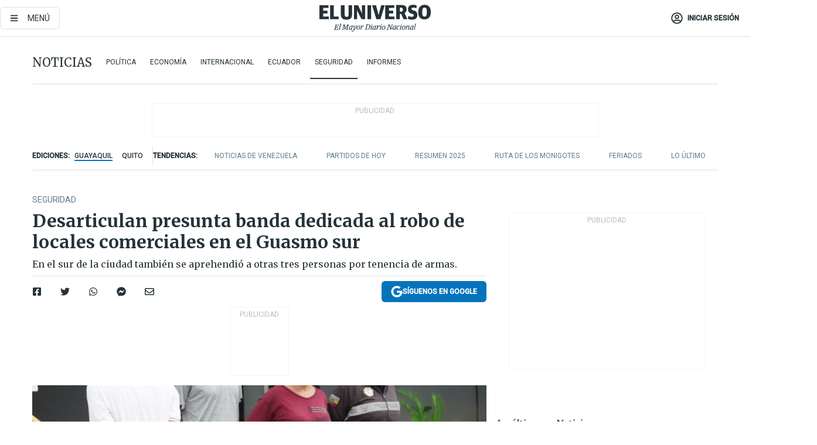

--- FILE ---
content_type: text/html; charset=utf-8
request_url: https://www.eluniverso.com/noticias/seguridad/desarticulan-presunta-banda-dedicada-al-robo-de-locales-comerciales-en-el-guasmo-sur-nota/
body_size: 83487
content:
<!DOCTYPE html><html lang="es"><head><meta charset="UTF-8"/><meta name="viewport" content="width=device-width, initial-scale=1, minimum-scale=1, maximum-scale=5"/><meta property="mrf:tags" content="tiponota:no_premium"/><meta name="robots" content="index, follow"/><meta name="robots" content="max-image-preview:large"/><title>Desarticulan presunta banda dedicada al robo de locales comerciales en el Guasmo sur | Seguridad | Noticias | El Universo</title><meta name="description" content="En el sur de la ciudad también se aprehendió a otras tres personas por tenencia de armas."/><link rel="canonical" href="https://www.eluniverso.com/noticias/seguridad/desarticulan-presunta-banda-dedicada-al-robo-de-locales-comerciales-en-el-guasmo-sur-nota/"/><meta name="abstract" content="En el sur de la ciudad también se aprehendió a otras tres personas por tenencia de armas."/><link rel="amphtml" href="https://www.eluniverso.com/noticias/seguridad/desarticulan-presunta-banda-dedicada-al-robo-de-locales-comerciales-en-el-guasmo-sur-nota/?outputType=amp"/><meta name="twitter:site" content="@eluniversocom"/><meta name="twitter:site:id" content="1597931854"/><meta name="twitter:creator" content="@eluniversocom"/><meta name="twitter:creator:id" content="1597931854"/><meta name="twitter:url" content="https://www.eluniverso.com/noticias/seguridad/desarticulan-presunta-banda-dedicada-al-robo-de-locales-comerciales-en-el-guasmo-sur-nota/"/><meta name="twitter:title" content="Desarticulan presunta banda dedicada al robo de locales comerciales en el Guasmo sur"/><meta name="twitter:description" content="En el sur de la ciudad también se aprehendió a otras tres personas por tenencia de armas."/><meta name="twitter:image" content="https://www.eluniverso.com/resizer/v2/BGSIDMB42ZFJBCHDW3NXCEQIE4.JPG?auth=2e023f1655f22f5ec48f42b1e3f5e477c615945de676dafc053f895dde46c322&amp;width=1005&amp;height=670&amp;quality=75&amp;smart=true"/><meta property="twitter:card" content="summary_large_image"/><meta name="fb:admins" content="100000069041809"/><meta name="fb:app_id" content="134434890019404"/><meta name="fb:pages" content="61449504559"/><meta name="og:site_name" content="El Universo"/><meta name="og:type" content="article"/><meta name="og:locale" content="es_LA"/><meta name="article:publisher" content="https://www.facebook.com/eluniversoec"/><meta name="og:title" content="Desarticulan presunta banda dedicada al robo de locales comerciales en el Guasmo sur"/><meta name="og:url" content="https://www.eluniverso.com/noticias/seguridad/desarticulan-presunta-banda-dedicada-al-robo-de-locales-comerciales-en-el-guasmo-sur-nota/"/><meta name="og:description" content="En el sur de la ciudad también se aprehendió a otras tres personas por tenencia de armas."/><meta name="og:image" content="https://www.eluniverso.com/resizer/v2/BGSIDMB42ZFJBCHDW3NXCEQIE4.JPG?auth=2e023f1655f22f5ec48f42b1e3f5e477c615945de676dafc053f895dde46c322&amp;width=1005&amp;height=670&amp;quality=75&amp;smart=true"/><meta name="og:updated_time" content="2024-05-02T00:56:00.071Z"/><meta name="article:section" content="Noticias"/><meta name="article:tag" content="Seguridad"/><meta name="article:published_time" content="2024-05-02T00:56:00.071Z"/><meta name="article:modified_time" content="2024-05-02T00:56:00.071Z"/><meta name="article:author" content="Redacción"/><meta name="cXenseParse:pageclass" content="article"/><meta name="cXenseParse:recs:pageclass" content="article"/><meta name="cXenseParse:pagetype" content="nota"/><meta name="cXenseParse:recs:pagetype" content="nota"/><meta name="cXenseParse:section" content="Noticias"/><meta name="cXenseParse:recs:section" content="Noticias"/><meta name="cXenseParse:subsection" content="Seguridad"/><meta name="cXenseParse:recs:subsection" content="Seguridad"/><meta name="cXenseParse:nombreTag" content="Seguridad"/><meta name="cXenseParse:recs:nombreTag" content="Seguridad"/><meta name="cXenseParse:nombreTag" content="no_premium"/><meta name="cXenseParse:recs:nombreTag" content="no_premium"/><meta name="cXenseParse:author" content="palvarado"/><meta name="cXenseParse:recs:author" content="palvarado"/><meta property="mrf:tags" content="sub-section:Seguridad"/><meta property="mrf:tags" content="equiporedaccion:Redacción Guayaquil"/><script type="application/ld+json">{"@context":"https://schema.org","@type":"NewsArticle","mainEntityOfPage":{"@type":"WebPage","@id":"https://www.eluniverso.com/noticias/seguridad/desarticulan-presunta-banda-dedicada-al-robo-de-locales-comerciales-en-el-guasmo-sur-nota/"},"headline":"Desarticulan presunta banda dedicada al robo de locales comerciales en el Guasmo sur","description":"En el sur de la ciudad también se aprehendió a otras tres personas por tenencia de armas.","articleSection":["Noticias"],"keywords":"Seguridad,no_premium","image":["https://www.eluniverso.com/resizer/v2/BGSIDMB42ZFJBCHDW3NXCEQIE4.JPG?auth=2e023f1655f22f5ec48f42b1e3f5e477c615945de676dafc053f895dde46c322&width=1005&height=670&quality=75&smart=true"],"datePublished":"2024-05-02T00:56:00.071Z","dateModified":"2024-05-02T00:56:00Z","author":[{"@type":"Person","name":"Priscilla Alvarado Cáceres ","url":"https://www.eluniverso.com/autor/palvarado/"}],"publisher":{"@type":"Organization","name":"El Universo","logo":{"@type":"ImageObject","url":"https://www.eluniverso.com/pf/resources/images/el-universo-meta-logo.jpg?d=638"}},"articleBody":"Una banda que se dedicaría al robo de locales de una cadena de supermercado en el Guasmo sur fue desarticulada. Este miércoles, 1 de mayo, se logró la aprehensión de tres personas, una de ellas era menor de edad.La modalidad de robo de la presunta banda era llegar entre las 13:00 y 15:00 y sustraer las ganancias del día. Esto, además de robar ciertos productos alimenticios.El coronel Carlos Peñafiel, jefe de la Policía Judicial de la Zona 8, detalló que se llegó a esta presunta banda por videos facilitados por la comunidad. Además de la revisión de cámaras de seguridad.En los últimos dos meses, las tres personas habrían robado en diferentes locales de la misma cadena. Los eventos delictivos se registraron entre el 6 de marzo y 30 de abril de este año.Peñafiel explicó que se realizó un allanamiento en una vivienda en la cooperativa Unión de Bananeros, en donde se aprehendió a dos personas de entre 24 y 20 años y se aisló al menor de edad.En poder de los aprehendidos encontraron una motocicleta, una canasta de plástico con el sello de la cadena comercial y varios productos. La banda estaría relacionada con el grupo de delincuencia organizada Los Tiburones.Este miércoles, también en el sur de la ciudad, en el sector de Siete Lagos, se aprehendió a otras tres personas que se movilizaban en un taxi con armamento. Uno de ellos era menor de edad.Se presume, indicó Peñafiel, que los aprehendidos estarían dedicados al tráfico y alquiler de armas de fuego. Además, estarían relacionados con el grupo delictivo Los Águilas. <b>(I)</b>","isAccessibleForFree":true}</script><script type="application/ld+json">{"@context":"https://schema.org","@type":"BreadcrumbList","itemListElement":[{"@type":"ListItem","position":1,"name":"home","item":"https://www.eluniverso.com"},{"@type":"ListItem","position":2,"name":"Noticias","item":"https://www.eluniverso.com/noticias"},{"@type":"ListItem","position":3,"name":"Seguridad","item":"https://www.eluniverso.com/noticias/seguridad"},{"@type":"ListItem","position":4,"name":"Desarticulan presunta banda dedicada al robo de locales comerciales en el Guasmo sur"}]}</script><link rel="dns-prefetch" href="https://fonts.googleapis.com"/><link rel="preconnect" href="https://fonts.gstatic.com"/><link rel="preload" as="style" href="https://fonts.googleapis.com/css2?family=Merriweather:wght@300;400;700&amp;family=Roboto:wght@300;400;500&amp;display=swap"/><link rel="preconnect" href="https://securepubads.g.doubleclick.net"/><script type="application/javascript" id="polyfill-script">if(!Array.prototype.includes||!(window.Object && window.Object.assign)||!window.Promise||!window.Symbol||!window.fetch){document.write('<script type="application/javascript" src="/pf/dist/engine/polyfill.js?d=871&mxId=00000000" defer=""><\/script>')}</script><script id="fusion-engine-react-script" type="application/javascript" src="/pf/dist/engine/react.js?d=871&amp;mxId=00000000" defer=""></script><script id="fusion-engine-combinations-script" type="application/javascript" src="/pf/dist/components/combinations/default.js?d=871&amp;mxId=00000000" defer=""></script><link id="fusion-template-styles" rel="stylesheet" type="text/css" href="/pf/dist/components/combinations/default.css?d=871&amp;mxId=00000000"/><style data-styled="" data-styled-version="5.3.11">.fSVJiK{font-family:'Roboto',sans-serif;font-size:14px;padding-top:0.5rem;}/*!sc*/
data-styled.g17[id="sc-pye9px"]{content:"fSVJiK,"}/*!sc*/
</style><link rel="alternate" type="application/rss+xml" title="RSS" href="https://www.eluniverso.com/arc/outboundfeeds/rss/?outputType=xml"/><style>.svg-inline--fa,svg:not(:root).svg-inline--fa{overflow:visible}.svg-inline--fa{display:inline-block;font-size:inherit;height:1em;vertical-align:-.13em}.fa-lg{font-size:1.33em;line-height:.75em;vertical-align:-.07em}.fa-sm{font-size:.88em}html{overflow-x:hidden}#app-container .menublue{background-color:#0374bb;position:fixed}#app-container .menugray{background-color:#ebedf1;position:fixed}#app-container .menugray header{background-color:#ffbe00;border-radius:5px;margin-left:1rem;margin-right:1rem}#app-container .prose-text{word-break:break-word}#app-container .embeded-image img{margin:0}#app-container .embeded-image .img-content{margin-left:auto;margin-right:auto}.grecaptcha-badge{visibility:hidden}.swiper{height:100%;overflow:hidden;position:relative;width:100%}.swiper-vertical>.swiper-wrapper{flex-direction:column}.swiper-wrapper{box-sizing:content-box;display:flex;height:100%;position:relative;transition-property:transform;transition-timing-function:var(    --swiper-wrapper-transition-timing-function,initial  );width:100%;z-index:1}.swiper-android .swiper-slide,.swiper-wrapper{transform:translateZ(0)}.swiper-horizontal{touch-action:pan-y}.swiper-vertical{touch-action:pan-x}.swiper-slide{flex-shrink:0;transition-property:transform}.swiper-slide-invisible-blank{visibility:hidden}.swiper-autoheight,.swiper-autoheight .swiper-slide{height:auto}.swiper-autoheight .swiper-wrapper{align-items:flex-start;transition-property:transform,height}.swiper-backface-hidden .swiper-slide{-webkit-backface-visibility:hidden;backface-visibility:hidden;transform:translateZ(0)}.swiper-button-disabled svg{opacity:.3}.swiper-button{height:2.5rem;line-height:2.5rem;width:2.5rem}.prose{color:#263238;max-width:65ch}.prose [class~=lead]{color:#4b5563;font-size:1.25em;line-height:1.6;margin-bottom:1.2em;margin-top:1.2em}.prose a{color:#111827;font-weight:500;text-decoration:none}.prose strong{color:#111827;font-weight:600}.prose ol[type=A]{--list-counter-style:upper-alpha}.prose ol[type=a]{--list-counter-style:lower-alpha}.prose ol[type=A s]{--list-counter-style:upper-alpha}.prose ol[type=a s]{--list-counter-style:lower-alpha}.prose ol[type=I]{--list-counter-style:upper-roman}.prose ol[type=i]{--list-counter-style:lower-roman}.prose ol[type=I s]{--list-counter-style:upper-roman}.prose ol[type=i s]{--list-counter-style:lower-roman}.prose ol[type="1"]{--list-counter-style:decimal}.prose ol>li{padding-left:1.75em;position:relative}.prose ol>li:before{color:#6b7280;content:counter(list-item,var(--list-counter-style,decimal)) ".";font-weight:400;left:0;position:absolute}.prose ul>li{padding-bottom:.5rem;padding-left:1rem;padding-top:.5rem;position:relative}.prose ul>li:before{background-color:#455a64;border-radius:0;content:"";height:.3rem;left:.25em;position:absolute;top:1.3rem;width:.3rem}.prose hr{border-color:#e5e7eb;border-top-width:1px;margin-bottom:3em;margin-top:3em}.prose blockquote{border-left-color:#e5e7eb;border-left-width:.25rem;color:#111827;font-style:italic;font-weight:500;margin-bottom:1.6em;margin-top:1.6em;padding-left:1em;quotes:"\201C" "\201D" "\2018" "\2019"}.prose blockquote p:first-of-type:before{content:open-quote}.prose blockquote p:last-of-type:after{content:close-quote}.prose h1{color:#111827;font-size:2.25em;font-weight:800;line-height:1.1111111;margin-bottom:.8888889em;margin-top:0}.prose h2{color:#111827;font-size:1.5em;font-weight:700;line-height:1.3333333;margin-bottom:1em;margin-top:2em}.prose h3{font-size:1.25em;line-height:1.6;margin-bottom:.6em;margin-top:1.6em}.prose h3,.prose h4{color:#111827;font-weight:600}.prose h4{line-height:1.5;margin-bottom:.5em;margin-top:1.5em}.prose figure figcaption{color:#6b7280;font-size:.875em;line-height:1.4285714;margin-top:.8571429em}.prose code{color:#111827;font-size:.875em;font-weight:600}.prose code:after,.prose code:before{content:"`"}.prose a code{color:#111827}.prose pre{background-color:#1f2937;border-radius:.375rem;color:#e5e7eb;font-size:.875em;line-height:1.7142857;margin-bottom:1.7142857em;margin-top:1.7142857em;overflow-x:auto;padding:.8571429em 1.1428571em}.prose pre code{background-color:transparent;border-radius:0;border-width:0;color:inherit;font-family:inherit;font-size:inherit;font-weight:400;line-height:inherit;padding:0}.prose pre code:after,.prose pre code:before{content:none}.prose table{font-size:.875em;line-height:1.7142857;margin-bottom:2em;margin-top:2em;table-layout:auto;text-align:left;width:100%}.prose thead{border-bottom-color:#d1d5db;border-bottom-width:1px;color:#111827;font-weight:600}.prose thead th{padding-bottom:.5714286em;padding-left:.5714286em;padding-right:.5714286em;vertical-align:bottom}.prose tbody tr{border-bottom-color:#e5e7eb;border-bottom-width:1px}.prose tbody tr:last-child{border-bottom-width:0}.prose tbody td{padding:.5714286em;vertical-align:top}.prose{font-size:1rem;line-height:1.75}.prose p{margin-bottom:1.25em;margin-top:1.25em}.prose figure,.prose img,.prose video{margin-bottom:2em;margin-top:2em}.prose figure>*{margin-bottom:0;margin-top:0}.prose h2 code{font-size:.875em}.prose h3 code{font-size:.9em}.prose ol,.prose ul{margin-bottom:1.25em;margin-top:1.25em}.prose li{margin-bottom:.5em;margin-top:.5em}.prose>ul>li p{margin-bottom:.75em;margin-top:.75em}.prose>ul>li>:first-child{margin-top:1.25em}.prose>ul>li>:last-child{margin-bottom:1.25em}.prose ol ol,.prose ol ul,.prose ul ol,.prose ul ul{margin-bottom:.75em;margin-top:.75em}.prose h2+*,.prose h3+*,.prose h4+*,.prose hr+*{margin-top:0}.prose thead th:first-child{padding-left:0}.prose thead th:last-child{padding-right:0}.prose tbody td:first-child{padding-left:0}.prose tbody td:last-child{padding-right:0}.prose>:first-child{margin-top:0}.prose>:last-child{margin-bottom:0}.prose-lg{font-size:1.125rem;line-height:1.7777778}.prose-lg p{margin-bottom:1.3333333em;margin-top:1.3333333em}.prose-lg [class~=lead]{font-size:1.2222222em;line-height:1.4545455;margin-bottom:1.0909091em;margin-top:1.0909091em}.prose-lg blockquote{margin-bottom:1.6666667em;margin-top:1.6666667em;padding-left:1em}.prose-lg h1{font-size:2.6666667em;line-height:1;margin-bottom:.8333333em;margin-top:0}.prose-lg h2{font-size:1.6666667em;line-height:1.3333333;margin-bottom:1.0666667em;margin-top:1.8666667em}.prose-lg h3{font-size:1.3333333em;line-height:1.5;margin-bottom:.6666667em;margin-top:1.6666667em}.prose-lg h4{line-height:1.5555556;margin-bottom:.4444444em;margin-top:1.7777778em}.prose-lg figure,.prose-lg img,.prose-lg video{margin-bottom:1.7777778em;margin-top:1.7777778em}.prose-lg figure>*{margin-bottom:0;margin-top:0}.prose-lg figure figcaption{font-size:.8888889em;line-height:1.5;margin-top:1em}.prose-lg code{font-size:.8888889em}.prose-lg h2 code{font-size:.8666667em}.prose-lg h3 code{font-size:.875em}.prose-lg pre{border-radius:.375rem;font-size:.8888889em;line-height:1.75;margin-bottom:2em;margin-top:2em;padding:1em 1.5em}.prose-lg ul{margin-bottom:1.3333333em;margin-top:1.3333333em}.prose-lg li{margin-bottom:.6666667em;margin-top:.6666667em}.prose-lg ul>li{padding-left:1rem}.prose-lg ul>li:before{height:.3rem;left:.25em;top:1.3rem;width:.3rem}.prose-lg>ul>li p{margin-bottom:.8888889em;margin-top:.8888889em}.prose-lg>ul>li>:first-child{margin-top:1.3333333em}.prose-lg>ul>li>:last-child{margin-bottom:1.3333333em}.prose-lg ol ol,.prose-lg ol ul,.prose-lg ul ol,.prose-lg ul ul{margin-bottom:.8888889em;margin-top:.8888889em}.prose-lg hr{margin-bottom:3.1111111em;margin-top:3.1111111em}.prose-lg h2+*,.prose-lg h3+*,.prose-lg h4+*,.prose-lg hr+*{margin-top:0}.prose-lg table{font-size:.8888889em;line-height:1.5}.prose-lg thead th{padding-bottom:.75em;padding-left:.75em;padding-right:.75em}.prose-lg thead th:first-child{padding-left:0}.prose-lg thead th:last-child{padding-right:0}.prose-lg tbody td{padding:.75em}.prose-lg tbody td:first-child{padding-left:0}.prose-lg tbody td:last-child{padding-right:0}.prose-lg>:first-child{margin-top:0}.prose-lg>:last-child{margin-bottom:0}#clickio-splash-list{left:0;min-height:1px;right:auto;width:100%}#clickio-splash-iframe{margin:0;min-width:100%;opacity:0;overflow:visible}#clickio-splash-iframe,#clickio-splash-list{bottom:-100px;position:fixed;top:100vh;z-index:-1}#clickio-splash-iframe:not([height="100"]){bottom:0;max-height:100%;max-width:100%;opacity:1;top:0;z-index:2147483647}#clickio-splash-list:has(#clickio-splash-iframe:not([height="100"])){z-index:2147483647}#clickio-splash-list:has(#clickio-splash-iframe[height="100"][width="0"]){display:none}#clickio-splash-iframe[height="100"][width="0"]{display:none}/*! tailwindcss v3.4.4 | MIT License | https://tailwindcss.com*/*,:after,:before{border:0 solid;box-sizing:border-box}:after,:before{--tw-content:""}:host,html{line-height:1.5;-webkit-text-size-adjust:100%;font-family:ui-sans-serif,system-ui,sans-serif,Apple Color Emoji,Segoe UI Emoji,Segoe UI Symbol,Noto Color Emoji;font-feature-settings:normal;font-variation-settings:normal;-moz-tab-size:4;-o-tab-size:4;tab-size:4;-webkit-tap-highlight-color:transparent}body{line-height:inherit;margin:0}hr{border-top-width:1px;color:inherit;height:0}abbr:where([title]){-webkit-text-decoration:underline dotted;text-decoration:underline dotted}h1,h2,h3,h4,h5,h6{font-size:inherit;font-weight:inherit}a{color:inherit;text-decoration:inherit}b,strong{font-weight:bolder}code,kbd,pre,samp{font-family:ui-monospace,SFMono-Regular,Menlo,Monaco,Consolas,Liberation Mono,Courier New,monospace;font-feature-settings:normal;font-size:1em;font-variation-settings:normal}small{font-size:80%}sub,sup{font-size:75%;line-height:0;position:relative;vertical-align:baseline}sub{bottom:-.25em}sup{top:-.5em}table{border-collapse:collapse;border-color:inherit;text-indent:0}button,input,optgroup,select,textarea{color:inherit;font-family:inherit;font-feature-settings:inherit;font-size:100%;font-variation-settings:inherit;font-weight:inherit;letter-spacing:inherit;line-height:inherit;margin:0;padding:0}button,select{text-transform:none}button,input:where([type=button]),input:where([type=reset]),input:where([type=submit]){-webkit-appearance:button;background-color:transparent;background-image:none}:-moz-focusring{outline:auto}:-moz-ui-invalid{box-shadow:none}progress{vertical-align:baseline}::-webkit-inner-spin-button,::-webkit-outer-spin-button{height:auto}[type=search]{-webkit-appearance:textfield;outline-offset:-2px}::-webkit-search-decoration{-webkit-appearance:none}::-webkit-file-upload-button{-webkit-appearance:button;font:inherit}summary{display:list-item}blockquote,dd,dl,figure,h1,h2,h3,h4,h5,h6,hr,p,pre{margin:0}fieldset{margin:0}fieldset,legend{padding:0}menu,ol,ul{list-style:none;margin:0;padding:0}dialog{padding:0}textarea{resize:vertical}input::-moz-placeholder,textarea::-moz-placeholder{color:#9ca3af;opacity:1}input::placeholder,textarea::placeholder{color:#9ca3af;opacity:1}[role=button],button{cursor:pointer}:disabled{cursor:default}audio,canvas,embed,iframe,img,object,svg,video{display:block;vertical-align:middle}img,video{height:auto;max-width:100%}[hidden]{display:none}*,:after,:before{--tw-border-spacing-x:0;--tw-border-spacing-y:0;--tw-translate-x:0;--tw-translate-y:0;--tw-rotate:0;--tw-skew-x:0;--tw-skew-y:0;--tw-scale-x:1;--tw-scale-y:1;--tw-pan-x: ;--tw-pan-y: ;--tw-pinch-zoom: ;--tw-scroll-snap-strictness:proximity;--tw-gradient-from-position: ;--tw-gradient-via-position: ;--tw-gradient-to-position: ;--tw-ordinal: ;--tw-slashed-zero: ;--tw-numeric-figure: ;--tw-numeric-spacing: ;--tw-numeric-fraction: ;--tw-ring-inset: ;--tw-ring-offset-width:0px;--tw-ring-offset-color:#fff;--tw-ring-color:rgba(3,116,187,.5);--tw-ring-offset-shadow:0 0 #0000;--tw-ring-shadow:0 0 #0000;--tw-shadow:0 0 #0000;--tw-shadow-colored:0 0 #0000;--tw-blur: ;--tw-brightness: ;--tw-contrast: ;--tw-grayscale: ;--tw-hue-rotate: ;--tw-invert: ;--tw-saturate: ;--tw-sepia: ;--tw-drop-shadow: ;--tw-backdrop-blur: ;--tw-backdrop-brightness: ;--tw-backdrop-contrast: ;--tw-backdrop-grayscale: ;--tw-backdrop-hue-rotate: ;--tw-backdrop-invert: ;--tw-backdrop-opacity: ;--tw-backdrop-saturate: ;--tw-backdrop-sepia: ;--tw-contain-size: ;--tw-contain-layout: ;--tw-contain-paint: ;--tw-contain-style: }::backdrop{--tw-border-spacing-x:0;--tw-border-spacing-y:0;--tw-translate-x:0;--tw-translate-y:0;--tw-rotate:0;--tw-skew-x:0;--tw-skew-y:0;--tw-scale-x:1;--tw-scale-y:1;--tw-pan-x: ;--tw-pan-y: ;--tw-pinch-zoom: ;--tw-scroll-snap-strictness:proximity;--tw-gradient-from-position: ;--tw-gradient-via-position: ;--tw-gradient-to-position: ;--tw-ordinal: ;--tw-slashed-zero: ;--tw-numeric-figure: ;--tw-numeric-spacing: ;--tw-numeric-fraction: ;--tw-ring-inset: ;--tw-ring-offset-width:0px;--tw-ring-offset-color:#fff;--tw-ring-color:rgba(3,116,187,.5);--tw-ring-offset-shadow:0 0 #0000;--tw-ring-shadow:0 0 #0000;--tw-shadow:0 0 #0000;--tw-shadow-colored:0 0 #0000;--tw-blur: ;--tw-brightness: ;--tw-contrast: ;--tw-grayscale: ;--tw-hue-rotate: ;--tw-invert: ;--tw-saturate: ;--tw-sepia: ;--tw-drop-shadow: ;--tw-backdrop-blur: ;--tw-backdrop-brightness: ;--tw-backdrop-contrast: ;--tw-backdrop-grayscale: ;--tw-backdrop-hue-rotate: ;--tw-backdrop-invert: ;--tw-backdrop-opacity: ;--tw-backdrop-saturate: ;--tw-backdrop-sepia: ;--tw-contain-size: ;--tw-contain-layout: ;--tw-contain-paint: ;--tw-contain-style: }.\!container{margin-left:auto;margin-right:auto;width:100%}.container{margin-left:auto;margin-right:auto;width:100%}@media (min-width:640px){.\!container{max-width:640px}.container{max-width:640px}}@media (min-width:768px){.\!container{max-width:768px}.container{max-width:768px}}@media (min-width:1024px){.\!container{max-width:1024px}.container{max-width:1024px}}@media (min-width:1280px){.\!container{max-width:1280px}.container{max-width:1280px}}.badge{background-color:#e6edf3;border-radius:.125rem;box-sizing:border-box;color:#616161;font-family:Roboto,sans-serif;line-height:1.6;padding:0 .5rem;text-transform:uppercase}.badge-warning{background-color:#fbc02d}.badge-danger{background-color:#d32f2f}.button{background-color:#e6edf3;border-radius:.375rem;box-sizing:border-box;cursor:pointer;font-family:Roboto,sans-serif;outline:none;text-decoration:none;text-transform:uppercase}.button:disabled{cursor:not-allowed;pointer-events:all}.button-primary{background-color:#0374bb;border:1px solid #0374bb;color:#fff}.button-primary:hover{background-color:#0196d8}.button-primary:focus{background-color:#0374bb;border-color:#0196d8}.button-primary:active{background-color:#087ec5}.button-primary:disabled{background-color:#1b7ebb;border-color:#1b7ebb;color:#fff}.button-secondary{background-color:#fff;border:solid #0374bb;color:#0374bb}.button-secondary:focus,.button-secondary:hover{background-color:#e6edf3}.button-secondary:active{background-color:#1b7ebb}.button-secondary:disabled{border-color:#1b7ebb}.button-tertiary{background-color:#fff;border:1px solid #e0e0e0;color:#263238}.button-tertiary:focus,.button-tertiary:hover{background-color:#eceff1}.button-tertiary:active{background-color:#cfd8dc}.button-tertiary:disabled{bordercolor:#b0bec5}.button-destructive{background-color:#d32f2f;border:solid #d32f2f;color:#fff}.button-destructive:hover{background-color:#9a0007}.button-destructive:focus{background-color:#d32f2f;border-color:#9a0007}.button-destructive:active{background-color:#9a0007}.button-destructive:disabled{background-color:#f7d6d5;bordercolor:#f7d6d5;color:#fff}.button-ghost{background-color:transparent;border-color:transparent;color:#0374bb}.button-ghost:focus,.button-ghost:hover{background-color:#e6edf3}.button-ghost:active{background-color:#1b7ebb}.button-special{background-color:transparent;border-color:#fff;color:#fff}.sr-only{height:1px;margin:-1px;overflow:hidden;padding:0;position:absolute;width:1px;clip:rect(0,0,0,0);border-width:0;white-space:nowrap}.pointer-events-none{pointer-events:none}.visible{visibility:visible}.static{position:static}.fixed{position:fixed}.absolute{position:absolute}.relative{position:relative}.\!sticky{position:sticky}.sticky{position:sticky}.inset-0{inset:0}.-inset-y-1{bottom:-.5rem;top:-.5rem}.inset-x-0{left:0;right:0}.inset-y-0{bottom:0;top:0}.-bottom-2{bottom:-1rem}.-bottom-2\.5{bottom:-1.25rem}.-top-1{top:-.5rem}.bottom-0{bottom:0}.bottom-4{bottom:2rem}.left-0{left:0}.left-0\.5{left:.25rem}.left-1\/2{left:50%}.left-2{left:1rem}.left-4{left:2rem}.right-0{right:0}.right-2{right:1rem}.top-0{top:0}.top-0\.5{top:.25rem}.top-2{top:1rem}.top-5{top:2.5rem}.top-7{top:3.5rem}.z-0{z-index:0}.z-10{z-index:10}.z-50{z-index:50}.order-1{order:1}.order-2{order:2}.order-3{order:3}.order-4{order:4}.order-5{order:5}.order-last{order:9999}.col-span-1{grid-column:span 1/span 1}.col-span-10{grid-column:span 10/span 10}.col-span-11{grid-column:span 11/span 11}.col-span-12{grid-column:span 12/span 12}.col-span-2{grid-column:span 2/span 2}.col-span-3{grid-column:span 3/span 3}.col-span-4{grid-column:span 4/span 4}.col-span-5{grid-column:span 5/span 5}.col-span-6{grid-column:span 6/span 6}.col-span-7{grid-column:span 7/span 7}.col-span-8{grid-column:span 8/span 8}.col-span-9{grid-column:span 9/span 9}.row-span-2{grid-row:span 2/span 2}.row-span-3{grid-row:span 3/span 3}.row-span-4{grid-row:span 4/span 4}.row-span-6{grid-row:span 6/span 6}.float-right{float:right}.m-0{margin:0}.m-0\.5{margin:.25rem}.m-1{margin:.5rem}.m-2{margin:1rem}.m-4{margin:2rem}.m-auto{margin:auto}.-mx-2{margin-left:-1rem;margin-right:-1rem}.-mx-4{margin-left:-2rem;margin-right:-2rem}.mx-0{margin-left:0;margin-right:0}.mx-0\.5{margin-left:.25rem;margin-right:.25rem}.mx-1{margin-left:.5rem;margin-right:.5rem}.mx-10{margin-left:5rem;margin-right:5rem}.mx-2{margin-left:1rem;margin-right:1rem}.mx-3{margin-left:1.5rem;margin-right:1.5rem}.mx-4{margin-left:2rem;margin-right:2rem}.mx-5{margin-left:2.5rem;margin-right:2.5rem}.mx-6{margin-left:3rem;margin-right:3rem}.mx-7{margin-left:3.5rem;margin-right:3.5rem}.mx-8{margin-left:4rem;margin-right:4rem}.mx-9{margin-left:4.5rem;margin-right:4.5rem}.mx-auto{margin-left:auto;margin-right:auto}.my-0{margin-bottom:0;margin-top:0}.my-0\.5{margin-bottom:.25rem;margin-top:.25rem}.my-1{margin-bottom:.5rem;margin-top:.5rem}.my-2{margin-bottom:1rem;margin-top:1rem}.my-3{margin-bottom:1.5rem;margin-top:1.5rem}.my-4{margin-bottom:2rem;margin-top:2rem}.my-5{margin-bottom:2.5rem;margin-top:2.5rem}.-ml-2{margin-left:-1rem}.-mt-1{margin-top:-.5rem}.mb-0{margin-bottom:0}.mb-0\.5{margin-bottom:.25rem}.mb-1{margin-bottom:.5rem}.mb-2{margin-bottom:1rem}.mb-3{margin-bottom:1.5rem}.mb-4{margin-bottom:2rem}.mb-5{margin-bottom:2.5rem}.mb-6{margin-bottom:3rem}.mb-7{margin-bottom:3.5rem}.mb-8{margin-bottom:4rem}.mb-9{margin-bottom:4.5rem}.ml-0{margin-left:0}.ml-0\.5{margin-left:.25rem}.ml-1{margin-left:.5rem}.ml-11{margin-left:5.5rem}.ml-2{margin-left:1rem}.ml-3{margin-left:1.5rem}.ml-4{margin-left:2rem}.mr-0{margin-right:0}.mr-0\.5{margin-right:.25rem}.mr-1{margin-right:.5rem}.mr-2{margin-right:1rem}.mr-4{margin-right:2rem}.mt-0{margin-top:0}.mt-0\.5{margin-top:.25rem}.mt-1{margin-top:.5rem}.mt-2{margin-top:1rem}.mt-3{margin-top:1.5rem}.mt-4{margin-top:2rem}.mt-5{margin-top:2.5rem}.mt-6{margin-top:3rem}.mt-7{margin-top:3.5rem}.mt-8{margin-top:4rem}.mt-9{margin-top:4.5rem}.box-border{box-sizing:border-box}.\!block{display:block}.block{display:block}.inline-block{display:inline-block}.inline{display:inline}.flex{display:flex}.inline-flex{display:inline-flex}.table{display:table}.grid{display:grid}.hidden{display:none}.h-0{height:0}.h-0\.5{height:.25rem}.h-1{height:.5rem}.h-10{height:5rem}.h-12{height:6.5rem}.h-13{height:8rem}.h-2{height:1rem}.h-3{height:1.5rem}.h-4{height:2rem}.h-44{height:11rem}.h-48{height:12rem}.h-5{height:2.5rem}.h-56{height:14rem}.h-6{height:3rem}.h-64{height:16rem}.h-7{height:3.5rem}.h-8{height:4rem}.h-9{height:4.5rem}.h-96{height:24rem}.h-\[400px\]{height:400px}.h-\[600px\]{height:600px}.h-auto{height:auto}.h-full{height:100%}.h-max{height:-moz-max-content;height:max-content}.max-h-full{max-height:100%}.w-1{width:.5rem}.w-1\/2{width:50%}.w-1\/3{width:33.333333%}.w-1\/4{width:25%}.w-1\/5{width:20%}.w-10{width:5rem}.w-11{width:5.5rem}.w-11\/12{width:91.666667%}.w-12{width:6.5rem}.w-14{width:9rem}.w-2{width:1rem}.w-2\/5{width:40%}.w-3{width:1.5rem}.w-3\/12{width:25%}.w-3\/4{width:75%}.w-3\/5{width:60%}.w-3\/6{width:50%}.w-4{width:2rem}.w-4\/5{width:80%}.w-44{width:11rem}.w-48{width:12rem}.w-5{width:2.5rem}.w-56{width:14rem}.w-6{width:3rem}.w-64{width:16rem}.w-7{width:3.5rem}.w-8{width:4rem}.w-9{width:4.5rem}.w-\[270px\]{width:270px}.w-\[300px\]{width:300px}.w-full{width:100%}.min-w-1\/2{min-width:50%}.min-w-1\/3{min-width:30%}.min-w-1\/5{min-width:20%}.min-w-16{min-width:10rem}.min-w-3\/4{min-width:75%}.min-w-full{min-width:100%}.max-w-14{max-width:12rem}.max-w-17{max-width:15rem}.max-w-20{max-width:18rem}.max-w-4{max-width:2rem}.max-w-4xl{max-width:56rem}.max-w-full{max-width:100%}.max-w-lg{max-width:32rem}.max-w-none{max-width:none}.max-w-screen-lg{max-width:1024px}.max-w-screen-md{max-width:768px}.max-w-sm{max-width:24rem}.flex-1{flex:1 1 0%}.flex-auto{flex:1 1 auto}.flex-none{flex:none}.flex-shrink-0{flex-shrink:0}.basis-1\/4{flex-basis:25%}.basis-3\/4{flex-basis:75%}.-translate-x-1\/2{--tw-translate-x:-50%}.-translate-x-1\/2,.transform{transform:translate(var(--tw-translate-x),var(--tw-translate-y)) rotate(var(--tw-rotate)) skewX(var(--tw-skew-x)) skewY(var(--tw-skew-y)) scaleX(var(--tw-scale-x)) scaleY(var(--tw-scale-y))}@keyframes fade-in-up{0%{opacity:0;transform:translateY(10px)}to{opacity:1;transform:translateY(0)}}.animate-fade-in-up{animation:fade-in-up .5s ease-out}@keyframes pulse{50%{opacity:.5}}.animate-pulse{animation:pulse 2s cubic-bezier(.4,0,.6,1) infinite}@keyframes slide-in-down{0%{transform:translate3d(0,-100%,0);visibility:visible}to{transform:translateZ(0)}}.animate-slide-in-down{animation:slide-in-down .5s ease-out}.cursor-default{cursor:default}.cursor-not-allowed{cursor:not-allowed}.cursor-pointer{cursor:pointer}.resize{resize:both}.list-disc{list-style-type:disc}.appearance-none{-webkit-appearance:none;-moz-appearance:none;appearance:none}.auto-rows-max{grid-auto-rows:max-content}.grid-cols-1{grid-template-columns:repeat(1,minmax(0,1fr))}.grid-cols-12{grid-template-columns:repeat(12,minmax(0,1fr))}.grid-cols-2{grid-template-columns:repeat(2,minmax(0,1fr))}.grid-cols-3{grid-template-columns:repeat(3,minmax(0,1fr))}.grid-cols-6{grid-template-columns:repeat(6,minmax(0,1fr))}.grid-cols-9{grid-template-columns:repeat(9,minmax(0,1fr))}.grid-rows-6{grid-template-rows:repeat(6,minmax(0,1fr))}.flex-row{flex-direction:row}.flex-row-reverse{flex-direction:row-reverse}.flex-col{flex-direction:column}.flex-col-reverse{flex-direction:column-reverse}.flex-wrap{flex-wrap:wrap}.place-items-center{place-items:center}.content-center{align-content:center}.items-start{align-items:flex-start}.items-end{align-items:flex-end}.items-center{align-items:center}.items-baseline{align-items:baseline}.justify-start{justify-content:flex-start}.justify-end{justify-content:flex-end}.justify-center{justify-content:center}.justify-between{justify-content:space-between}.justify-around{justify-content:space-around}.justify-evenly{justify-content:space-evenly}.justify-items-center{justify-items:center}.gap-1{gap:.5rem}.gap-2{gap:1rem}.gap-3{gap:1.5rem}.gap-4{gap:2rem}.gap-6{gap:3rem}.gap-x-2{-moz-column-gap:1rem;column-gap:1rem}.space-x-1>:not([hidden])~:not([hidden]){--tw-space-x-reverse:0;margin-left:calc(.5rem*(1 - var(--tw-space-x-reverse)));margin-right:calc(.5rem*var(--tw-space-x-reverse))}.space-x-2>:not([hidden])~:not([hidden]){--tw-space-x-reverse:0;margin-left:calc(1rem*(1 - var(--tw-space-x-reverse)));margin-right:calc(1rem*var(--tw-space-x-reverse))}.space-x-3>:not([hidden])~:not([hidden]){--tw-space-x-reverse:0;margin-left:calc(1.5rem*(1 - var(--tw-space-x-reverse)));margin-right:calc(1.5rem*var(--tw-space-x-reverse))}.space-x-4>:not([hidden])~:not([hidden]){--tw-space-x-reverse:0;margin-left:calc(2rem*(1 - var(--tw-space-x-reverse)));margin-right:calc(2rem*var(--tw-space-x-reverse))}.space-x-5>:not([hidden])~:not([hidden]){--tw-space-x-reverse:0;margin-left:calc(2.5rem*(1 - var(--tw-space-x-reverse)));margin-right:calc(2.5rem*var(--tw-space-x-reverse))}.space-x-6>:not([hidden])~:not([hidden]){--tw-space-x-reverse:0;margin-left:calc(3rem*(1 - var(--tw-space-x-reverse)));margin-right:calc(3rem*var(--tw-space-x-reverse))}.space-y-1>:not([hidden])~:not([hidden]){--tw-space-y-reverse:0;margin-bottom:calc(.5rem*var(--tw-space-y-reverse));margin-top:calc(.5rem*(1 - var(--tw-space-y-reverse)))}.space-y-2>:not([hidden])~:not([hidden]){--tw-space-y-reverse:0;margin-bottom:calc(1rem*var(--tw-space-y-reverse));margin-top:calc(1rem*(1 - var(--tw-space-y-reverse)))}.space-y-3>:not([hidden])~:not([hidden]){--tw-space-y-reverse:0;margin-bottom:calc(1.5rem*var(--tw-space-y-reverse));margin-top:calc(1.5rem*(1 - var(--tw-space-y-reverse)))}.space-y-4>:not([hidden])~:not([hidden]){--tw-space-y-reverse:0;margin-bottom:calc(2rem*var(--tw-space-y-reverse));margin-top:calc(2rem*(1 - var(--tw-space-y-reverse)))}.space-y-5>:not([hidden])~:not([hidden]){--tw-space-y-reverse:0;margin-bottom:calc(2.5rem*var(--tw-space-y-reverse));margin-top:calc(2.5rem*(1 - var(--tw-space-y-reverse)))}.space-y-6>:not([hidden])~:not([hidden]){--tw-space-y-reverse:0;margin-bottom:calc(3rem*var(--tw-space-y-reverse));margin-top:calc(3rem*(1 - var(--tw-space-y-reverse)))}.divide-x>:not([hidden])~:not([hidden]){--tw-divide-x-reverse:0;border-left-width:calc(1px*(1 - var(--tw-divide-x-reverse)));border-right-width:calc(1px*var(--tw-divide-x-reverse))}.divide-y>:not([hidden])~:not([hidden]){--tw-divide-y-reverse:0;border-bottom-width:calc(1px*var(--tw-divide-y-reverse));border-top-width:calc(1px*(1 - var(--tw-divide-y-reverse)))}.self-center{align-self:center}.justify-self-center{justify-self:center}.overflow-auto{overflow:auto}.overflow-hidden{overflow:hidden}.overflow-x-auto{overflow-x:auto}.overflow-y-auto{overflow-y:auto}.truncate{overflow:hidden;text-overflow:ellipsis;white-space:nowrap}.whitespace-normal{white-space:normal}.whitespace-nowrap{white-space:nowrap}.whitespace-pre{white-space:pre}.break-words{overflow-wrap:break-word}.rounded{border-radius:.25rem}.rounded-2xl{border-radius:1rem}.rounded-full{border-radius:9999px}.rounded-lg{border-radius:.5rem}.rounded-md{border-radius:.375rem}.rounded-sm{border-radius:.125rem}.rounded-xl{border-radius:.75rem}.rounded-b-lg{border-bottom-left-radius:.5rem;border-bottom-right-radius:.5rem}.rounded-b-md{border-bottom-right-radius:.375rem}.rounded-b-md,.rounded-l-md{border-bottom-left-radius:.375rem}.rounded-l-md{border-top-left-radius:.375rem}.rounded-r-md{border-bottom-right-radius:.375rem}.rounded-r-md,.rounded-t-md{border-top-right-radius:.375rem}.rounded-t-md{border-top-left-radius:.375rem}.border{border-width:1px}.border-0{border-width:0}.border-2{border-width:2px}.border-4{border-width:4px}.border-b{border-bottom-width:1px}.border-b-2{border-bottom-width:2px}.border-b-4{border-bottom-width:4px}.border-l{border-left-width:1px}.border-l-2{border-left-width:2px}.border-r{border-right-width:1px}.border-r-2{border-right-width:2px}.border-t{border-top-width:1px}.border-t-2{border-top-width:2px}.border-t-4{border-top-width:4px}.border-solid{border-style:solid}.border-dashed{border-style:dashed}.border-dotted{border-style:dotted}.border-none{border-style:none}.border-badge-100{--tw-border-opacity:1;border-color:rgb(237 28 35/var(--tw-border-opacity))}.border-black{--tw-border-opacity:1;border-color:rgb(0 0 0/var(--tw-border-opacity))}.border-blue-100{--tw-border-opacity:1;border-color:rgb(27 126 187/var(--tw-border-opacity))}.border-blue-400{--tw-border-opacity:1;border-color:rgb(94 146 243/var(--tw-border-opacity))}.border-blue-500{--tw-border-opacity:1;border-color:rgb(3 116 187/var(--tw-border-opacity))}.border-blue-800{--tw-border-opacity:1;border-color:rgb(8 126 197/var(--tw-border-opacity))}.border-danger-500{--tw-border-opacity:1;border-color:rgb(211 47 47/var(--tw-border-opacity))}.border-deportes-600{--tw-border-opacity:1;border-color:rgb(39 135 49/var(--tw-border-opacity))}.border-entretenimiento-600{--tw-border-opacity:1;border-color:rgb(244 81 30/var(--tw-border-opacity))}.border-green-600{--tw-border-opacity:1;border-color:rgb(86 184 98/var(--tw-border-opacity))}.border-grey-100{--tw-border-opacity:1;border-color:rgb(245 245 245/var(--tw-border-opacity))}.border-grey-200{--tw-border-opacity:1;border-color:rgb(238 238 238/var(--tw-border-opacity))}.border-grey-300{--tw-border-opacity:1;border-color:rgb(224 224 224/var(--tw-border-opacity))}.border-grey-400{--tw-border-opacity:1;border-color:rgb(189 189 189/var(--tw-border-opacity))}.border-grey-800{--tw-border-opacity:1;border-color:rgb(66 66 66/var(--tw-border-opacity))}.border-information-200{--tw-border-opacity:1;border-color:rgb(207 230 250/var(--tw-border-opacity))}.border-information-500{--tw-border-opacity:1;border-color:rgb(21 101 192/var(--tw-border-opacity))}.border-larevista-600{--tw-border-opacity:1;border-color:rgb(198 5 37/var(--tw-border-opacity))}.border-light{--tw-border-opacity:1;border-color:rgb(84 110 122/var(--tw-border-opacity))}.border-opinion-600{--tw-border-opacity:1;border-color:rgb(142 36 170/var(--tw-border-opacity))}.border-prensa-100{--tw-border-opacity:1;border-color:rgb(255 190 0/var(--tw-border-opacity))}.border-silver-100{--tw-border-opacity:1;border-color:rgb(207 216 220/var(--tw-border-opacity))}.border-silver-200{--tw-border-opacity:1;border-color:rgb(176 190 197/var(--tw-border-opacity))}.border-silver-400{--tw-border-opacity:1;border-color:rgb(120 144 156/var(--tw-border-opacity))}.border-silver-50{--tw-border-opacity:1;border-color:rgb(236 239 241/var(--tw-border-opacity))}.border-silver-500{--tw-border-opacity:1;border-color:rgb(96 125 139/var(--tw-border-opacity))}.border-silver-800{--tw-border-opacity:1;border-color:rgb(55 71 79/var(--tw-border-opacity))}.border-silver-900{--tw-border-opacity:1;border-color:rgb(38 50 56/var(--tw-border-opacity))}.border-skyblue-500{--tw-border-opacity:1;border-color:rgb(136 178 220/var(--tw-border-opacity))}.border-transparent{border-color:transparent}.border-white{--tw-border-opacity:1;border-color:rgb(255 255 255/var(--tw-border-opacity))}.bg-\[\#dd4a14\]{--tw-bg-opacity:1;background-color:rgb(221 74 20/var(--tw-bg-opacity))}.bg-badge-100{--tw-bg-opacity:1;background-color:rgb(237 28 35/var(--tw-bg-opacity))}.bg-badge-200{--tw-bg-opacity:1;background-color:rgb(68 169 223/var(--tw-bg-opacity))}.bg-badge-300{--tw-bg-opacity:1;background-color:rgb(121 145 157/var(--tw-bg-opacity))}.bg-badge-400{--tw-bg-opacity:1;background-color:rgb(241 241 241/var(--tw-bg-opacity))}.bg-badge-600{--tw-bg-opacity:1;background-color:rgb(254 122 1/var(--tw-bg-opacity))}.bg-benefits{--tw-bg-opacity:1;background-color:rgb(242 242 242/var(--tw-bg-opacity))}.bg-blackfriday-200{--tw-bg-opacity:1;background-color:rgb(220 174 89/var(--tw-bg-opacity))}.bg-blue-200{--tw-bg-opacity:1;background-color:rgb(4 57 116/var(--tw-bg-opacity))}.bg-blue-50{--tw-bg-opacity:1;background-color:rgb(230 237 243/var(--tw-bg-opacity))}.bg-blue-500{--tw-bg-opacity:1;background-color:rgb(3 116 187/var(--tw-bg-opacity))}.bg-blue-600{--tw-bg-opacity:1;background-color:rgb(1 150 216/var(--tw-bg-opacity))}.bg-blue-700{--tw-bg-opacity:1;background-color:rgb(8 79 141/var(--tw-bg-opacity))}.bg-blue-800{--tw-bg-opacity:1;background-color:rgb(8 126 197/var(--tw-bg-opacity))}.bg-copaamerica-100{--tw-bg-opacity:1;background-color:rgb(170 33 37/var(--tw-bg-opacity))}.bg-copaamerica-200{--tw-bg-opacity:1;background-color:rgb(39 93 175/var(--tw-bg-opacity))}.bg-danger-500{--tw-bg-opacity:1;background-color:rgb(211 47 47/var(--tw-bg-opacity))}.bg-deportes-600{--tw-bg-opacity:1;background-color:rgb(39 135 49/var(--tw-bg-opacity))}.bg-green-600{--tw-bg-opacity:1;background-color:rgb(86 184 98/var(--tw-bg-opacity))}.bg-grey-100{--tw-bg-opacity:1;background-color:rgb(245 245 245/var(--tw-bg-opacity))}.bg-grey-1000{--tw-bg-opacity:1;background-color:rgb(54 71 79/var(--tw-bg-opacity))}.bg-grey-200{--tw-bg-opacity:1;background-color:rgb(238 238 238/var(--tw-bg-opacity))}.bg-grey-300{--tw-bg-opacity:1;background-color:rgb(224 224 224/var(--tw-bg-opacity))}.bg-grey-50{--tw-bg-opacity:1;background-color:rgb(250 250 250/var(--tw-bg-opacity))}.bg-grey-500{--tw-bg-opacity:1;background-color:rgb(158 158 158/var(--tw-bg-opacity))}.bg-grey-700{--tw-bg-opacity:1;background-color:rgb(97 97 97/var(--tw-bg-opacity))}.bg-grey-900{--tw-bg-opacity:1;background-color:rgb(33 33 33/var(--tw-bg-opacity))}.bg-mundial-100{--tw-bg-opacity:1;background-color:rgb(128 25 46/var(--tw-bg-opacity))}.bg-prensa-100{--tw-bg-opacity:1;background-color:rgb(255 190 0/var(--tw-bg-opacity))}.bg-silver-100{--tw-bg-opacity:1;background-color:rgb(207 216 220/var(--tw-bg-opacity))}.bg-silver-1000{--tw-bg-opacity:1;background-color:rgb(241 243 244/var(--tw-bg-opacity))}.bg-silver-200{--tw-bg-opacity:1;background-color:rgb(176 190 197/var(--tw-bg-opacity))}.bg-silver-50{--tw-bg-opacity:1;background-color:rgb(236 239 241/var(--tw-bg-opacity))}.bg-silver-600{--tw-bg-opacity:1;background-color:rgb(84 110 122/var(--tw-bg-opacity))}.bg-silver-700{--tw-bg-opacity:1;background-color:rgb(69 90 100/var(--tw-bg-opacity))}.bg-silver-800{--tw-bg-opacity:1;background-color:rgb(55 71 79/var(--tw-bg-opacity))}.bg-silver-900{--tw-bg-opacity:1;background-color:rgb(38 50 56/var(--tw-bg-opacity))}.bg-skyblue-100,.bg-skyblue-200{--tw-bg-opacity:1;background-color:rgb(239 244 252/var(--tw-bg-opacity))}.bg-skyblue-300{--tw-bg-opacity:1;background-color:rgb(38 182 253/var(--tw-bg-opacity))}.bg-sucess-800{--tw-bg-opacity:1;background-color:rgb(8 127 35/var(--tw-bg-opacity))}.bg-transparent{background-color:transparent}.bg-warning-500{--tw-bg-opacity:1;background-color:rgb(251 192 45/var(--tw-bg-opacity))}.bg-white{--tw-bg-opacity:1;background-color:rgb(255 255 255/var(--tw-bg-opacity))}.bg-gradient-to-b{background-image:linear-gradient(to bottom,var(--tw-gradient-stops))}.bg-gradient-to-r{background-image:linear-gradient(to right,var(--tw-gradient-stops))}.from-blue-500{--tw-gradient-from:#0374bb var(--tw-gradient-from-position);--tw-gradient-to:rgba(3,116,187,0) var(--tw-gradient-to-position);--tw-gradient-stops:var(--tw-gradient-from),var(--tw-gradient-to)}.from-grey-500{--tw-gradient-from:#9e9e9e var(--tw-gradient-from-position);--tw-gradient-to:hsla(0,0%,62%,0) var(--tw-gradient-to-position);--tw-gradient-stops:var(--tw-gradient-from),var(--tw-gradient-to)}.to-green-500{--tw-gradient-to:#92df56 var(--tw-gradient-to-position)}.to-grey-800{--tw-gradient-to:#424242 var(--tw-gradient-to-position)}.object-contain{-o-object-fit:contain;object-fit:contain}.object-cover{-o-object-fit:cover;object-fit:cover}.p-0{padding:0}.p-0\.5{padding:.25rem}.p-1{padding:.5rem}.p-2{padding:1rem}.p-3{padding:1.5rem}.p-4{padding:2rem}.px-0{padding-left:0;padding-right:0}.px-0\.5{padding-left:.25rem;padding-right:.25rem}.px-1{padding-left:.5rem;padding-right:.5rem}.px-2{padding-left:1rem;padding-right:1rem}.px-3{padding-left:1.5rem;padding-right:1.5rem}.px-4{padding-left:2rem;padding-right:2rem}.py-0{padding-bottom:0;padding-top:0}.py-0\.5{padding-bottom:.25rem;padding-top:.25rem}.py-1{padding-bottom:.5rem;padding-top:.5rem}.py-2{padding-bottom:1rem;padding-top:1rem}.py-3{padding-bottom:1.5rem;padding-top:1.5rem}.py-4{padding-bottom:2rem;padding-top:2rem}.py-5{padding-bottom:2.5rem;padding-top:2.5rem}.py-6{padding-bottom:3rem;padding-top:3rem}.pb-0{padding-bottom:0}.pb-0\.5{padding-bottom:.25rem}.pb-1{padding-bottom:.5rem}.pb-2{padding-bottom:1rem}.pb-3{padding-bottom:1.5rem}.pb-4{padding-bottom:2rem}.pb-6{padding-bottom:3rem}.pb-\[\.2rem\]{padding-bottom:.2rem}.pl-1{padding-left:.5rem}.pl-2{padding-left:1rem}.pr-0{padding-right:0}.pr-1{padding-right:.5rem}.pr-10{padding-right:5rem}.pr-11{padding-right:5.5rem}.pr-2{padding-right:1rem}.pr-3{padding-right:1.5rem}.pr-4{padding-right:2rem}.pt-0{padding-top:0}.pt-0\.5{padding-top:.25rem}.pt-1{padding-top:.5rem}.pt-10{padding-top:5rem}.pt-2{padding-top:1rem}.pt-3{padding-top:1.5rem}.pt-4{padding-top:2rem}.pt-6{padding-top:3rem}.pt-\[\.2rem\]{padding-top:.2rem}.text-left{text-align:left}.text-center{text-align:center}.text-right{text-align:right}.text-justify{text-align:justify}.text-end{text-align:end}.align-middle{vertical-align:middle}.font-primary{font-family:Merriweather,serif}.font-secondary{font-family:Roboto,sans-serif}.text-2xl{font-size:1.5rem;line-height:2rem}.text-3xl{font-size:1.875rem;line-height:2.25rem}.text-4xl{font-size:2.25rem;line-height:2.5rem}.text-base{font-size:1rem;line-height:1.5rem}.text-lg{font-size:1.125rem;line-height:1.75rem}.text-sm{font-size:.875rem;line-height:1.25rem}.text-xl{font-size:1.25rem;line-height:1.75rem}.text-xs{font-size:.75rem;line-height:1rem}.font-bold{font-weight:700}.font-medium{font-weight:500}.font-normal{font-weight:400}.font-semibold{font-weight:600}.uppercase{text-transform:uppercase}.capitalize{text-transform:capitalize}.normal-case{text-transform:none}.italic{font-style:italic}.not-italic{font-style:normal}.leading-4{line-height:1rem}.leading-5{line-height:1.25rem}.leading-6{line-height:1.5rem}.leading-7{line-height:1.75rem}.leading-9{line-height:2.25rem}.leading-loose{line-height:2}.text-badge-100{--tw-text-opacity:1;color:rgb(237 28 35/var(--tw-text-opacity))}.text-badge-200{--tw-text-opacity:1;color:rgb(68 169 223/var(--tw-text-opacity))}.text-badge-300{--tw-text-opacity:1;color:rgb(121 145 157/var(--tw-text-opacity))}.text-badge-600{--tw-text-opacity:1;color:rgb(254 122 1/var(--tw-text-opacity))}.text-black{--tw-text-opacity:1;color:rgb(0 0 0/var(--tw-text-opacity))}.text-blue-200{--tw-text-opacity:1;color:rgb(4 57 116/var(--tw-text-opacity))}.text-blue-500{--tw-text-opacity:1;color:rgb(3 116 187/var(--tw-text-opacity))}.text-blue-600{--tw-text-opacity:1;color:rgb(1 150 216/var(--tw-text-opacity))}.text-blue-700{--tw-text-opacity:1;color:rgb(8 79 141/var(--tw-text-opacity))}.text-copaamerica-200{--tw-text-opacity:1;color:rgb(39 93 175/var(--tw-text-opacity))}.text-danger-500{--tw-text-opacity:1;color:rgb(211 47 47/var(--tw-text-opacity))}.text-deportes-600{--tw-text-opacity:1;color:rgb(39 135 49/var(--tw-text-opacity))}.text-entretenimiento-600{--tw-text-opacity:1;color:rgb(244 81 30/var(--tw-text-opacity))}.text-entretenimiento-900{--tw-text-opacity:1;color:rgb(191 54 12/var(--tw-text-opacity))}.text-green-600{--tw-text-opacity:1;color:rgb(86 184 98/var(--tw-text-opacity))}.text-grey-1000{--tw-text-opacity:1;color:rgb(54 71 79/var(--tw-text-opacity))}.text-grey-400{--tw-text-opacity:1;color:rgb(189 189 189/var(--tw-text-opacity))}.text-grey-500{--tw-text-opacity:1;color:rgb(158 158 158/var(--tw-text-opacity))}.text-grey-600{--tw-text-opacity:1;color:rgb(117 117 117/var(--tw-text-opacity))}.text-grey-700{--tw-text-opacity:1;color:rgb(97 97 97/var(--tw-text-opacity))}.text-grey-800{--tw-text-opacity:1;color:rgb(66 66 66/var(--tw-text-opacity))}.text-grey-900{--tw-text-opacity:1;color:rgb(33 33 33/var(--tw-text-opacity))}.text-information-500{--tw-text-opacity:1;color:rgb(21 101 192/var(--tw-text-opacity))}.text-larevista-600{--tw-text-opacity:1;color:rgb(198 5 37/var(--tw-text-opacity))}.text-mundial-100{--tw-text-opacity:1;color:rgb(128 25 46/var(--tw-text-opacity))}.text-opinion-600{--tw-text-opacity:1;color:rgb(142 36 170/var(--tw-text-opacity))}.text-prensa-100{--tw-text-opacity:1;color:rgb(255 190 0/var(--tw-text-opacity))}.text-prensa-200{--tw-text-opacity:1;color:rgb(51 51 51/var(--tw-text-opacity))}.text-silver-200{--tw-text-opacity:1;color:rgb(176 190 197/var(--tw-text-opacity))}.text-silver-300{--tw-text-opacity:1;color:rgb(144 164 174/var(--tw-text-opacity))}.text-silver-500{--tw-text-opacity:1;color:rgb(96 125 139/var(--tw-text-opacity))}.text-silver-600{--tw-text-opacity:1;color:rgb(84 110 122/var(--tw-text-opacity))}.text-silver-900{--tw-text-opacity:1;color:rgb(38 50 56/var(--tw-text-opacity))}.text-skyblue-300{--tw-text-opacity:1;color:rgb(38 182 253/var(--tw-text-opacity))}.text-skyblue-900{--tw-text-opacity:1;color:rgb(1 114 184/var(--tw-text-opacity))}.text-white{--tw-text-opacity:1;color:rgb(255 255 255/var(--tw-text-opacity))}.text-opacity-0{--tw-text-opacity:0}.text-opacity-10{--tw-text-opacity:0.1}.underline{text-decoration-line:underline}.line-through{text-decoration-line:line-through}.no-underline{text-decoration-line:none}.placeholder-silver-700::-moz-placeholder{--tw-placeholder-opacity:1;color:rgb(69 90 100/var(--tw-placeholder-opacity))}.placeholder-silver-700::placeholder{--tw-placeholder-opacity:1;color:rgb(69 90 100/var(--tw-placeholder-opacity))}.opacity-50{opacity:.5}.shadow{--tw-shadow:0 1px 3px 0 rgba(0,0,0,.1),0 1px 2px -1px rgba(0,0,0,.1);--tw-shadow-colored:0 1px 3px 0 var(--tw-shadow-color),0 1px 2px -1px var(--tw-shadow-color)}.shadow,.shadow-lg{box-shadow:var(--tw-ring-offset-shadow,0 0 #0000),var(--tw-ring-shadow,0 0 #0000),var(--tw-shadow)}.shadow-lg{--tw-shadow:0 10px 15px -3px rgba(0,0,0,.1),0 4px 6px -4px rgba(0,0,0,.1);--tw-shadow-colored:0 10px 15px -3px var(--tw-shadow-color),0 4px 6px -4px var(--tw-shadow-color)}.shadow-md{--tw-shadow:0 4px 6px -1px rgba(0,0,0,.1),0 2px 4px -2px rgba(0,0,0,.1);--tw-shadow-colored:0 4px 6px -1px var(--tw-shadow-color),0 2px 4px -2px var(--tw-shadow-color)}.shadow-md,.shadow-sm{box-shadow:var(--tw-ring-offset-shadow,0 0 #0000),var(--tw-ring-shadow,0 0 #0000),var(--tw-shadow)}.shadow-sm{--tw-shadow:0 1px 2px 0 rgba(0,0,0,.05);--tw-shadow-colored:0 1px 2px 0 var(--tw-shadow-color)}.shadow-xl{--tw-shadow:0 20px 25px -5px rgba(0,0,0,.1),0 8px 10px -6px rgba(0,0,0,.1);--tw-shadow-colored:0 20px 25px -5px var(--tw-shadow-color),0 8px 10px -6px var(--tw-shadow-color);box-shadow:var(--tw-ring-offset-shadow,0 0 #0000),var(--tw-ring-shadow,0 0 #0000),var(--tw-shadow)}.outline-none{outline:2px solid transparent;outline-offset:2px}.filter{filter:var(--tw-blur) var(--tw-brightness) var(--tw-contrast) var(--tw-grayscale) var(--tw-hue-rotate) var(--tw-invert) var(--tw-saturate) var(--tw-sepia) var(--tw-drop-shadow)}.transition{transition-duration:.15s;transition-property:color,background-color,border-color,text-decoration-color,fill,stroke,opacity,box-shadow,transform,filter,-webkit-backdrop-filter;transition-property:color,background-color,border-color,text-decoration-color,fill,stroke,opacity,box-shadow,transform,filter,backdrop-filter;transition-property:color,background-color,border-color,text-decoration-color,fill,stroke,opacity,box-shadow,transform,filter,backdrop-filter,-webkit-backdrop-filter;transition-timing-function:cubic-bezier(.4,0,.2,1)}.transition-all{transition-property:all;transition-timing-function:cubic-bezier(.4,0,.2,1)}.duration-150,.transition-all{transition-duration:.15s}.duration-500{transition-duration:.5s}.ease-in{transition-timing-function:cubic-bezier(.4,0,1,1)}.ease-linear{transition-timing-function:linear}.prose [data-oembed-type=youtube]{height:0;padding-bottom:56.25%;position:relative}.prose [data-oembed-type=youtube] iframe{height:100%;left:0;position:absolute;top:0;width:100%}.prose .gallery figure,.prose .gallery img,.prose .related figure,.prose .related img{margin:0}.prose .gallery-wrapper h3{margin-top:0}.prose .related h2{font-size:.875rem;line-height:1.25rem;margin:0}.prose .related figure,.prose .related img{margin:0}.prose .dropcap-letter:first-letter{float:left;font-family:Merriweather,serif;font-size:3rem;font-weight:700;line-height:50px;line-height:1;margin-right:.5rem;--tw-text-opacity:1;color:rgb(38 50 56/var(--tw-text-opacity))}.prose .prose-list a,.prose p a,.prose table a{--tw-border-opacity:1;border-color:rgb(207 216 220/var(--tw-border-opacity));--tw-text-opacity:1;border-bottom-width:1px;color:rgb(3 116 187/var(--tw-text-opacity));padding-bottom:2px;text-decoration:none}#figCaptionOfImage.premium-hero{background:linear-gradient(180deg,hsla(0,0%,5%,0) 5%,hsla(0,0%,5%,.6) 50%);padding:30px 15% 20px;text-shadow:0 0 3px #000}@media (max-width:640px){#figCaptionOfImage.premium-hero{background:#e0e0e0;color:#616161;font-size:14px;font-weight:400;line-height:1.5;padding:10px;text-shadow:none}}#figCaptionOfImage.jaimejarrin-hero{left:44%;position:absolute;top:42%;width:50%;z-index:1}amp-carousel>div>div:first-child{scrollbar-width:none}amp-carousel>div>div:first-child::-webkit-scrollbar{display:none}.amp-carousel-button{border-radius:9999px;--tw-bg-opacity:1;background-color:rgb(255 255 255/var(--tw-bg-opacity));font-size:1.125rem;line-height:1.75rem;--tw-text-opacity:1;color:rgb(38 50 56/var(--tw-text-opacity));--tw-shadow:0 1px 3px 0 rgba(0,0,0,.1),0 1px 2px -1px rgba(0,0,0,.1);--tw-shadow-colored:0 1px 3px 0 var(--tw-shadow-color),0 1px 2px -1px var(--tw-shadow-color);box-shadow:var(--tw-ring-offset-shadow,0 0 #0000),var(--tw-ring-shadow,0 0 #0000),var(--tw-shadow)}.amp-carousel-button-prev{background-image:url(/home/circleci/repo/resources/dist69f9e44fb494ae19baa7.svg?d=871&mxId=00000000);margin-left:.5rem}.amp-carousel-button-next{background-image:url(/home/circleci/repo/resources/diste6faa6709a150adf8cab.svg?d=871&mxId=00000000);margin-right:.5rem}@media (min-width:1024px){#app-container .article-body .related-posts{margin-left:1.5rem}#app-container .related-posts .card .card-content{margin:0}#app-container .space-y-3 .related-posts{margin-bottom:1rem;margin-top:0}.related-posts{float:right;width:35%}.related-posts .card-image{display:none}}#app-container .article-body h2{font-size:1.3rem;line-height:1.5rem}#app-container .article-body h3{font-size:1.25rem;line-height:1.5rem}#app-container .article-body h4{font-size:1.125rem;line-height:1.5rem}@media only screen and (max-width:667px){#app-container .article-body h2{font-size:1.25rem;line-height:1.75rem}#app-container .article-body h3{font-size:1.125rem;line-height:1.75rem}#app-container .article-body h4{font-size:1rem;line-height:1.5rem}}.related-posts{grid-row:3}.related-posts .card:last-child{border-bottom:0}.related-header-body li{margin-bottom:10px;padding-left:25px;position:relative}.related-header-body li:before{content:"■";left:0;margin-right:15px;position:absolute;width:6px}.feature-active-campaign input[type=date],.feature-active-campaign input[type=email],.feature-active-campaign input[type=text]{border-radius:0;border-width:1px;--tw-border-opacity:1;border-color:rgb(224 224 224/var(--tw-border-opacity));font-family:Roboto,sans-serif;padding:.5rem}.feature-active-campaign ._form-title{border-bottom-width:1px;--tw-border-opacity:1;border-color:rgb(224 224 224/var(--tw-border-opacity));font-family:Merriweather,serif;font-size:1.125rem;font-style:italic;font-weight:400;line-height:1.75rem;padding-bottom:.5rem}.feature-active-campaign ._html-code{font-family:Roboto,sans-serif;font-size:1rem;line-height:1.5rem}.feature-active-campaign ._html-code p{margin-bottom:1rem}.feature-active-campaign label._form-label{display:none}.feature-active-campaign ._form-content{display:flex;flex-wrap:wrap}.feature-active-campaign ._form_element{margin-bottom:1rem;margin-right:.5rem}.feature-active-campaign ._form_element._clear{flex-shrink:0;margin-right:0;width:100%}.feature-active-campaign button{--tw-bg-opacity:1;background-color:rgb(3 116 187/var(--tw-bg-opacity));font-family:Roboto,sans-serif;padding:.5rem 1rem;text-transform:uppercase;--tw-text-opacity:1;color:rgb(255 255 255/var(--tw-text-opacity))}.feature-active-campaign.fields-col ._button-wrapper,.feature-active-campaign.fields-col ._form_element{flex-shrink:0;margin-right:0;width:100%}.feature-active-campaign.text-left ._form-content{justify-content:flex-start}.feature-active-campaign.text-left ._button-wrapper,.feature-active-campaign.text-left ._form_element{text-align:left}.feature-active-campaign.text-center ._form-content{justify-content:center}.feature-active-campaign.text-right ._form-content{justify-content:flex-end}.feature-active-campaign.text-right ._button-wrapper,.feature-active-campaign.text-right ._form_element{text-align:right}.card.gallery .card-image .icon,.card.video .card-image .icon{left:50%;top:50%;transform:translate(-50%,-50%)}.card.gallery .card-image:hover .icon,.card.video .card-image:hover .icon{opacity:.5}.card .author strong:after{content:","}.card .author strong:last-child:after{content:""}.sidemenu a{display:block;font-family:Roboto,sans-serif;font-size:.75rem;line-height:1rem;outline:2px solid transparent;outline-offset:2px;padding-bottom:1rem;padding-top:1rem;text-transform:uppercase}amp-accordion .accordion-heading:focus svg{transform:rotate(90deg)}.gcse-search-wrap .gsc-search-box{margin-bottom:1rem}.gcse-search-wrap .gsc-input-box{border-radius:0}.gcse-search-wrap .gsc-control-cse{background-color:transparent}.gcse-search-wrap .gsc-result{background-color:transparent;padding-bottom:1rem;padding-top:1rem}.gcse-search-wrap .gs-visibleUrl{font-family:Roboto,sans-serif;--tw-text-opacity:1;color:rgb(96 125 139/var(--tw-text-opacity))}.gcse-search-wrap .gsc-tabsArea{border-radius:0;border-width:0;margin-bottom:1rem}.gcse-search-wrap .gsc-tabHeader{font-family:Roboto,sans-serif}.gcse-search-wrap .gs-title{font-weight:700;margin-bottom:.5rem}.gcse-search-wrap .gs-title b{--tw-bg-opacity:1;background-color:rgb(230 237 243/var(--tw-bg-opacity))}.gcse-search-wrap .gsc-url-top{margin-bottom:.5rem}.gcse-search-wrap .gs-image{display:block}.gcse-search-wrap .gs-promotion-image-box,.gcse-search-wrap .gs-web-image-box{margin-right:1rem;width:80px}@media (min-width:768px){.gcse-search-wrap .gs-promotion-image-box,.gcse-search-wrap .gs-web-image-box{width:150px}}.gcse-search-wrap .gs-promotion-image-box .gs-image,.gcse-search-wrap .gs-web-image-box .gs-image{margin-left:auto;margin-right:auto;max-width:80px}@media (min-width:768px){.gcse-search-wrap .gs-promotion-image-box .gs-image,.gcse-search-wrap .gs-web-image-box .gs-image{max-width:150px}}.gcse-search-wrap .gsc-table-result{display:flex}.gcse-search-wrap .gs-snippet{font-size:.875rem;line-height:1.25rem}.gcse-search-wrap .gsc-results .gsc-cursor-box{display:flex;justify-content:center;margin-bottom:2rem;margin-top:2rem}.gcse-search-wrap .gsc-results .gsc-cursor-box .gsc-cursor-page{background-color:transparent;font-family:Roboto,sans-serif;outline:none;padding:.5rem 1rem;--tw-text-opacity:1;color:rgb(38 50 56/var(--tw-text-opacity));text-decoration-line:none}.gcse-search-wrap .gsc-results .gsc-cursor-box .gsc-cursor-page:hover{font-weight:700;text-decoration-line:none}.gcse-search-wrap .gsc-results .gsc-cursor-box .gsc-cursor-current-page{border-width:1px;--tw-border-opacity:1;border-color:rgb(3 116 187/var(--tw-border-opacity));--tw-text-opacity:1;color:rgb(3 116 187/var(--tw-text-opacity))}.gcse-search-wrap a,.gcse-search-wrap b,.gcse-search-wrap div{font-family:Merriweather,serif}.gcse-search-wrap .gsc-above-wrapper-area,.gcse-search-wrap .gsc-above-wrapper-area a,.gcse-search-wrap .gsc-above-wrapper-area b,.gcse-search-wrap .gsc-above-wrapper-area div{font-family:Roboto,sans-serif}.gcse-search-wrap .gsc-search-button{outline:none;--tw-bg-opacity:1;background-color:rgb(3 116 187/var(--tw-bg-opacity));padding:.5rem}.gcse-search-wrap .gcsc-more-maybe-branding-root{display:none}.gsc-expansionArea .gsc-webResult.gsc-result{border-color:#e2e8f0;border-width:1px 0 0}amp-social-share.facebook-messenger{background-color:transparent;background-image:url(/home/circleci/repo/resources/distb326b8cda9737613ab0d.svg?d=871&mxId=00000000);background-position:50%;background-repeat:no-repeat;background-size:80%}amp-social-share.rounded{background-color:transparent;filter:invert(1)}.feature-taboola{margin:0}.feature-taboola .trc_rbox_header.trc_rbox_border_elm{border-bottom-width:1px;border-style:solid;--tw-border-opacity:1;border-color:rgb(207 216 220/var(--tw-border-opacity));padding-bottom:.5rem}.feature-taboola .trc_rbox_header .trc_rbox_header_span{font-family:Merriweather,serif;font-size:1rem;font-style:italic;font-weight:400;line-height:1.5rem;--tw-text-opacity:1;color:rgb(38 50 56/var(--tw-text-opacity))}.feature-taboola .trc_rbox_outer{margin-top:2rem}.feature-taboola .videoCube .video-label-box .video-title{font-family:Merriweather,serif;font-size:1rem;font-weight:700;line-height:1.5rem;margin:0;--tw-text-opacity:1;color:rgb(38 50 56/var(--tw-text-opacity))}.feature-taboola .videoCube .video-label-box .video-title:hover{--tw-text-opacity:1;color:rgb(3 116 187/var(--tw-text-opacity));text-decoration-line:none}.feature-taboola .videoCube.syndicatedItem .branding{font-family:Roboto,sans-serif;font-size:.75rem;font-weight:400;line-height:1rem;--tw-text-opacity:1;color:rgb(97 97 97/var(--tw-text-opacity))}.feature-taboola .videoCube .thumbBlock_holder{margin-bottom:1rem}#tbl-next-up .trc_related_container{margin-top:2em}#tbl-next-up .trc_related_container .blend-next-up-a .video-label,#tbl-next-up .trc_related_container .blend-next-up-a .video-title{font-family:Merriweather,serif}#tbl-next-up .trc_related_container .blend-next-up-a .branding{font-family:Roboto,sans-serif}#tbl-next-up .trc_related_container .tbl-read-next-btn{font-family:Roboto,sans-serif;text-transform:uppercase;--tw-text-opacity:1;color:rgb(3 116 187/var(--tw-text-opacity))}#tbl-next-up .trc_related_container .tbl-read-next-btn:hover{background:none;--tw-text-opacity:1;color:rgb(94 146 243/var(--tw-text-opacity))}#tbl-next-up .trc_related_container .video-title{font-family:Merriweather,serif}.offer-container-component{background:linear-gradient(180deg,#fcf1df,#e3e7e8)}@media (min-width:640px){.tag-result-list{-moz-columns:2;column-count:2}}.feed li{border-color:#eee}.feed.feed-ranking{counter-reset:rank-counter}.feed.feed-ranking li{counter-increment:rank-counter;min-height:2rem;padding-left:3rem}.feed.feed-ranking li:before{content:counter(rank-counter);font-size:3rem;font-style:italic;font-weight:500;left:0;line-height:1;position:absolute;--tw-text-opacity:1;color:rgb(207 216 220/var(--tw-text-opacity));top:50%;transform:translateY(-50%)}.feed.feed-chronology{padding-left:1rem}.feed.feed-chronology:before{border-left-width:1px;border-style:dashed;content:"";height:100%;left:0;position:absolute;top:0;--tw-border-opacity:1;border-color:rgb(176 190 197/var(--tw-border-opacity));width:1px}.feed.feed-chronology li:before{box-sizing:border-box;content:"";left:0;margin-left:-1rem;position:absolute;--tw-bg-opacity:1;background-color:rgb(3 116 187/var(--tw-bg-opacity));height:5px;top:1.6rem;transform:translateX(-50%);width:5px}.feed.feed-comments li{padding-left:4rem}.feed.feed-comments li:before{content:url(/home/circleci/repo/resources/dist58d0c393cbec7969aa40.svg?d=871&mxId=00000000);display:block;height:3rem;left:0;position:absolute;top:50%;transform:translateY(-50%);width:3rem}.feed.feed-comments li .card{justify-content:center;min-height:5rem}button.gallery-close-button{color:#fff}.view-more-images{background:linear-gradient(rgba(0,0,0,.4),rgba(0,0,0,.8));z-index:1}.gallery img{-o-object-fit:cover;object-fit:cover}.search-box-wrap,.search-box-wrap .input-wrap{transition:width .3s ease,padding .3s ease}.search-box-wrap .input-wrap{height:0;overflow:hidden;width:0}.search-box-wrap .input-wrap.open{height:auto;width:16rem}.search-box-wrap .gsc-search-button-v2,.search-box-wrap .gsc-search-button-v2:focus,.search-box-wrap .gsc-search-button-v2:hover{background-color:#fff;border:1px solid #e1e1e1;outline:none;padding:10px}.search-box-wrap .gsc-search-button-v2 svg,.search-box-wrap .gsc-search-button-v2:focus svg,.search-box-wrap .gsc-search-button-v2:hover svg{color:#000;fill:currentcolor}body{font-family:Merriweather,serif;font-size:1rem;line-height:1.5rem;--tw-text-opacity:1;color:rgb(38 50 56/var(--tw-text-opacity))}body .eu-portal{position:relative;z-index:50}a{text-decoration-line:none}p{margin-bottom:1rem}p a{--tw-text-opacity:1;color:rgb(38 50 56/var(--tw-text-opacity))}h1 a:hover,h2 a:hover,h3 a:hover,h4 a:hover,h5 a:hover,h6 a:hover{--tw-text-opacity:1;color:rgb(3 116 187/var(--tw-text-opacity))}.separator{grid-column:span 12/span 12}.dark-mode{--tw-text-opacity:1;color:rgb(255 255 255/var(--tw-text-opacity));--tw-border-opacity:1;border-color:rgb(84 110 122/var(--tw-border-opacity))}.bar-sticky .user-area{white-space:nowrap}.bar-sticky .user-area .username{max-width:8rem;overflow:hidden;text-overflow:ellipsis}.bar-ads .region .chain:first-child{left:0;margin-left:auto;margin-right:auto;position:sticky;top:0;width:100%;z-index:20}.no-scrollbar::-webkit-scrollbar{display:none}.no-scrollbar{-ms-overflow-style:none;scrollbar-width:none}@media (min-width:768px){.md\:button{background-color:#e6edf3;border-radius:.375rem;box-sizing:border-box;cursor:pointer;font-family:Roboto,sans-serif;outline:none;text-decoration:none;text-transform:uppercase}.md\:button:disabled{cursor:not-allowed;pointer-events:all}}.first\:pl-0:first-child{padding-left:0}.hover\:border-silver-900:hover{--tw-border-opacity:1;border-color:rgb(38 50 56/var(--tw-border-opacity))}.hover\:border-transparent:hover{border-color:transparent}.hover\:bg-blue-100:hover{--tw-bg-opacity:1;background-color:rgb(27 126 187/var(--tw-bg-opacity))}.hover\:bg-blue-500:hover{--tw-bg-opacity:1;background-color:rgb(3 116 187/var(--tw-bg-opacity))}.hover\:bg-blue-700:hover{--tw-bg-opacity:1;background-color:rgb(8 79 141/var(--tw-bg-opacity))}.hover\:bg-blue-800:hover{--tw-bg-opacity:1;background-color:rgb(8 126 197/var(--tw-bg-opacity))}.hover\:bg-grey-400:hover{--tw-bg-opacity:1;background-color:rgb(189 189 189/var(--tw-bg-opacity))}.hover\:bg-silver-50:hover{--tw-bg-opacity:1;background-color:rgb(236 239 241/var(--tw-bg-opacity))}.hover\:bg-silver-800:hover{--tw-bg-opacity:1;background-color:rgb(55 71 79/var(--tw-bg-opacity))}.hover\:bg-warning-600:hover{--tw-bg-opacity:1;background-color:rgb(196 144 0/var(--tw-bg-opacity))}.hover\:text-badge-100:hover{--tw-text-opacity:1;color:rgb(237 28 35/var(--tw-text-opacity))}.hover\:text-black:hover{--tw-text-opacity:1;color:rgb(0 0 0/var(--tw-text-opacity))}.hover\:text-blue-200:hover{--tw-text-opacity:1;color:rgb(4 57 116/var(--tw-text-opacity))}.hover\:text-blue-500:hover{--tw-text-opacity:1;color:rgb(3 116 187/var(--tw-text-opacity))}.hover\:text-silver-200:hover{--tw-text-opacity:1;color:rgb(176 190 197/var(--tw-text-opacity))}.hover\:text-white:hover{--tw-text-opacity:1;color:rgb(255 255 255/var(--tw-text-opacity))}.focus\:outline-none:focus,.hover\:outline-none:hover{outline:2px solid transparent;outline-offset:2px}@media (min-width:640px){.sm\:-bottom-0{bottom:0}.sm\:-bottom-0\.5{bottom:-.25rem}.sm\:bottom-6{bottom:3rem}.sm\:order-1{order:1}.sm\:order-2{order:2}.sm\:order-3{order:3}.sm\:order-4{order:4}.sm\:order-5{order:5}.sm\:col-span-1{grid-column:span 1/span 1}.sm\:col-span-10{grid-column:span 10/span 10}.sm\:col-span-11{grid-column:span 11/span 11}.sm\:col-span-12{grid-column:span 12/span 12}.sm\:col-span-2{grid-column:span 2/span 2}.sm\:col-span-3{grid-column:span 3/span 3}.sm\:col-span-4{grid-column:span 4/span 4}.sm\:col-span-5{grid-column:span 5/span 5}.sm\:col-span-6{grid-column:span 6/span 6}.sm\:col-span-7{grid-column:span 7/span 7}.sm\:col-span-8{grid-column:span 8/span 8}.sm\:col-span-9{grid-column:span 9/span 9}.sm\:mx-1{margin-left:.5rem;margin-right:.5rem}.sm\:my-2{margin-bottom:1rem;margin-top:1rem}.sm\:mb-0{margin-bottom:0}.sm\:ml-0{margin-left:0}.sm\:mt-0{margin-top:0}.sm\:block{display:block}.sm\:flex{display:flex}.sm\:h-64{height:16rem}.sm\:w-full{width:100%}.sm\:max-w-2xl{max-width:42rem}.sm\:grid-cols-1{grid-template-columns:repeat(1,minmax(0,1fr))}.sm\:grid-cols-2{grid-template-columns:repeat(2,minmax(0,1fr))}.sm\:grid-cols-3{grid-template-columns:repeat(3,minmax(0,1fr))}.sm\:grid-cols-6{grid-template-columns:repeat(6,minmax(0,1fr))}.sm\:grid-cols-9{grid-template-columns:repeat(9,minmax(0,1fr))}.sm\:flex-row{flex-direction:row}.sm\:flex-col{flex-direction:column}.sm\:items-stretch{align-items:stretch}.sm\:text-balance{text-wrap:balance}.sm\:px-0{padding-left:0;padding-right:0}.sm\:py-2{padding-bottom:1rem;padding-top:1rem}.sm\:text-lg{font-size:1.125rem;line-height:1.75rem}}@media (min-width:768px){.md\:-left-4{left:-2rem}.md\:-right-4{right:-2rem}.md\:left-0{left:0}.md\:top-0{top:0}.md\:order-1{order:1}.md\:order-2{order:2}.md\:order-3{order:3}.md\:order-4{order:4}.md\:order-5{order:5}.md\:order-none{order:0}.md\:col-span-1{grid-column:span 1/span 1}.md\:col-span-10{grid-column:span 10/span 10}.md\:col-span-11{grid-column:span 11/span 11}.md\:col-span-12{grid-column:span 12/span 12}.md\:col-span-2{grid-column:span 2/span 2}.md\:col-span-3{grid-column:span 3/span 3}.md\:col-span-4{grid-column:span 4/span 4}.md\:col-span-5{grid-column:span 5/span 5}.md\:col-span-6{grid-column:span 6/span 6}.md\:col-span-7{grid-column:span 7/span 7}.md\:col-span-8{grid-column:span 8/span 8}.md\:col-span-9{grid-column:span 9/span 9}.md\:col-start-2{grid-column-start:2}.md\:col-start-3{grid-column-start:3}.md\:col-end-13{grid-column-end:13}.md\:mx-0{margin-left:0;margin-right:0}.md\:mx-10{margin-left:5rem;margin-right:5rem}.md\:mx-11{margin-left:5.5rem;margin-right:5.5rem}.md\:mx-12{margin-left:6.5rem;margin-right:6.5rem}.md\:mx-13{margin-left:8rem;margin-right:8rem}.md\:mx-14{margin-left:9rem;margin-right:9rem}.md\:mx-4{margin-left:2rem;margin-right:2rem}.md\:mx-44{margin-left:11rem;margin-right:11rem}.md\:mx-48{margin-left:12rem;margin-right:12rem}.md\:mx-6{margin-left:3rem;margin-right:3rem}.md\:mx-7{margin-left:3.5rem;margin-right:3.5rem}.md\:mx-8{margin-left:4rem;margin-right:4rem}.md\:mx-9{margin-left:4.5rem;margin-right:4.5rem}.md\:mx-auto{margin-left:auto;margin-right:auto}.md\:my-14{margin-bottom:9rem;margin-top:9rem}.md\:my-2{margin-bottom:1rem;margin-top:1rem}.md\:my-4{margin-bottom:2rem;margin-top:2rem}.md\:mb-2{margin-bottom:1rem}.md\:mb-3{margin-bottom:1.5rem}.md\:mb-4{margin-bottom:2rem}.md\:ml-4{margin-left:2rem}.md\:ml-auto{margin-left:auto}.md\:mr-1{margin-right:.5rem}.md\:mt-0{margin-top:0}.md\:mt-1{margin-top:.5rem}.md\:mt-3{margin-top:1.5rem}.md\:block{display:block}.md\:inline{display:inline}.md\:flex{display:flex}.md\:grid{display:grid}.md\:hidden{display:none}.md\:h-14{height:9rem}.md\:h-72{height:18rem}.md\:h-\[22rem\]{height:22rem}.md\:h-full{height:100%}.md\:h-max{height:-moz-max-content;height:max-content}.md\:w-1\/12{width:8.333333%}.md\:w-1\/2{width:50%}.md\:w-1\/4{width:25%}.md\:w-12{width:6.5rem}.md\:w-14{width:9rem}.md\:w-2\/4{width:50%}.md\:w-2\/5{width:40%}.md\:w-48{width:12rem}.md\:w-56{width:14rem}.md\:w-9{width:4.5rem}.md\:w-96{width:24rem}.md\:w-\[270px\]{width:270px}.md\:w-\[750px\]{width:750px}.md\:w-auto{width:auto}.md\:min-w-1\/2{min-width:50%}.md\:min-w-1\/3{min-width:30%}.md\:min-w-1\/5{min-width:20%}.md\:min-w-3\/4{min-width:75%}.md\:min-w-full{min-width:100%}.md\:max-w-2xl{max-width:42rem}.md\:max-w-xl{max-width:36rem}.md\:grid-cols-1{grid-template-columns:repeat(1,minmax(0,1fr))}.md\:grid-cols-12{grid-template-columns:repeat(12,minmax(0,1fr))}.md\:grid-cols-2{grid-template-columns:repeat(2,minmax(0,1fr))}.md\:grid-cols-3{grid-template-columns:repeat(3,minmax(0,1fr))}.md\:grid-cols-4{grid-template-columns:repeat(4,minmax(0,1fr))}.md\:grid-cols-5{grid-template-columns:repeat(5,minmax(0,1fr))}.md\:grid-cols-6{grid-template-columns:repeat(6,minmax(0,1fr))}.md\:flex-row{flex-direction:row}.md\:flex-row-reverse{flex-direction:row-reverse}.md\:flex-col{flex-direction:column}.md\:items-center{align-items:center}.md\:items-stretch{align-items:stretch}.md\:justify-start{justify-content:flex-start}.md\:justify-end{justify-content:flex-end}.md\:justify-center{justify-content:center}.md\:justify-between{justify-content:space-between}.md\:justify-around{justify-content:space-around}.md\:justify-evenly{justify-content:space-evenly}.md\:gap-1{gap:.5rem}.md\:gap-2{gap:1rem}.md\:gap-4{gap:2rem}.md\:gap-x-4{-moz-column-gap:2rem;column-gap:2rem}.md\:space-x-0>:not([hidden])~:not([hidden]){--tw-space-x-reverse:0;margin-left:calc(0px*(1 - var(--tw-space-x-reverse)));margin-right:calc(0px*var(--tw-space-x-reverse))}.md\:space-x-2>:not([hidden])~:not([hidden]){--tw-space-x-reverse:0;margin-left:calc(1rem*(1 - var(--tw-space-x-reverse)));margin-right:calc(1rem*var(--tw-space-x-reverse))}.md\:space-x-4>:not([hidden])~:not([hidden]){--tw-space-x-reverse:0;margin-left:calc(2rem*(1 - var(--tw-space-x-reverse)));margin-right:calc(2rem*var(--tw-space-x-reverse))}.md\:space-y-0>:not([hidden])~:not([hidden]){--tw-space-y-reverse:0;margin-bottom:calc(0px*var(--tw-space-y-reverse));margin-top:calc(0px*(1 - var(--tw-space-y-reverse)))}.md\:space-y-2>:not([hidden])~:not([hidden]){--tw-space-y-reverse:0;margin-bottom:calc(1rem*var(--tw-space-y-reverse));margin-top:calc(1rem*(1 - var(--tw-space-y-reverse)))}.md\:divide-x>:not([hidden])~:not([hidden]){--tw-divide-x-reverse:0;border-left-width:calc(1px*(1 - var(--tw-divide-x-reverse)));border-right-width:calc(1px*var(--tw-divide-x-reverse))}.md\:divide-y-0>:not([hidden])~:not([hidden]){--tw-divide-y-reverse:0;border-bottom-width:calc(0px*var(--tw-divide-y-reverse));border-top-width:calc(0px*(1 - var(--tw-divide-y-reverse)))}.md\:self-end{align-self:flex-end}.md\:overflow-hidden{overflow:hidden}.md\:overflow-visible{overflow:visible}.md\:border{border-width:1px}.md\:border-0{border-width:0}.md\:border-x{border-left-width:1px;border-right-width:1px}.md\:border-b-0{border-bottom-width:0}.md\:border-r{border-right-width:1px}.md\:bg-silver-1000{--tw-bg-opacity:1;background-color:rgb(241 243 244/var(--tw-bg-opacity))}.md\:p-0{padding:0}.md\:p-2{padding:1rem}.md\:p-4{padding:2rem}.md\:px-0{padding-left:0;padding-right:0}.md\:px-1{padding-left:.5rem;padding-right:.5rem}.md\:px-10{padding-left:5rem;padding-right:5rem}.md\:px-12{padding-left:6.5rem;padding-right:6.5rem}.md\:px-2{padding-left:1rem;padding-right:1rem}.md\:px-3{padding-left:1.5rem;padding-right:1.5rem}.md\:px-4{padding-left:2rem;padding-right:2rem}.md\:px-6{padding-left:3rem;padding-right:3rem}.md\:py-0{padding-bottom:0;padding-top:0}.md\:py-2{padding-bottom:1rem;padding-top:1rem}.md\:py-3{padding-bottom:1.5rem;padding-top:1.5rem}.md\:py-5{padding-bottom:2.5rem;padding-top:2.5rem}.md\:pb-0{padding-bottom:0}.md\:pb-2{padding-bottom:1rem}.md\:pl-2{padding-left:1rem}.md\:pr-10{padding-right:5rem}.md\:pr-2{padding-right:1rem}.md\:pr-4{padding-right:2rem}.md\:pt-1{padding-top:.5rem}.md\:text-left{text-align:left}.md\:text-right{text-align:right}.md\:text-2xl{font-size:1.5rem;line-height:2rem}.md\:text-3xl{font-size:1.875rem;line-height:2.25rem}.md\:text-4xl{font-size:2.25rem;line-height:2.5rem}.md\:text-5xl{font-size:3rem;line-height:1}.md\:text-base{font-size:1rem;line-height:1.5rem}.md\:text-lg{font-size:1.125rem;line-height:1.75rem}.md\:text-sm{font-size:.875rem;line-height:1.25rem}.md\:text-xl{font-size:1.25rem;line-height:1.75rem}.md\:leading-12{line-height:3rem}.md\:leading-4{line-height:1rem}.md\:leading-6{line-height:1.5rem}.md\:leading-8{line-height:2rem}.md\:leading-none{line-height:1}}@media (min-width:1024px){.lg\:-right-8{right:-4rem}.lg\:bottom-1\/2{bottom:50%}.lg\:order-1{order:1}.lg\:order-2{order:2}.lg\:order-3{order:3}.lg\:order-4{order:4}.lg\:order-5{order:5}.lg\:col-span-1{grid-column:span 1/span 1}.lg\:col-span-10{grid-column:span 10/span 10}.lg\:col-span-11{grid-column:span 11/span 11}.lg\:col-span-12{grid-column:span 12/span 12}.lg\:col-span-2{grid-column:span 2/span 2}.lg\:col-span-3{grid-column:span 3/span 3}.lg\:col-span-4{grid-column:span 4/span 4}.lg\:col-span-5{grid-column:span 5/span 5}.lg\:col-span-6{grid-column:span 6/span 6}.lg\:col-span-7{grid-column:span 7/span 7}.lg\:col-span-8{grid-column:span 8/span 8}.lg\:col-span-9{grid-column:span 9/span 9}.lg\:col-end-13{grid-column-end:13}.lg\:mx-0{margin-left:0;margin-right:0}.lg\:mx-11{margin-left:5.5rem;margin-right:5.5rem}.lg\:mx-12{margin-left:6.5rem;margin-right:6.5rem}.lg\:mx-13{margin-left:8rem;margin-right:8rem}.lg\:mx-14{margin-left:9rem;margin-right:9rem}.lg\:mx-44{margin-left:11rem;margin-right:11rem}.lg\:mx-48{margin-left:12rem;margin-right:12rem}.lg\:mx-56{margin-left:14rem;margin-right:14rem}.lg\:mx-64{margin-left:16rem;margin-right:16rem}.lg\:mx-72{margin-left:18rem;margin-right:18rem}.lg\:mx-8{margin-left:4rem;margin-right:4rem}.lg\:my-0{margin-top:0}.lg\:mb-0,.lg\:my-0{margin-bottom:0}.lg\:mb-2{margin-bottom:1rem}.lg\:mb-3{margin-bottom:1.5rem}.lg\:mb-px{margin-bottom:1px}.lg\:ml-0{margin-left:0}.lg\:ml-1{margin-left:.5rem}.lg\:ml-10{margin-left:5rem}.lg\:ml-12{margin-left:6.5rem}.lg\:ml-13{margin-left:8rem}.lg\:ml-4{margin-left:2rem}.lg\:ml-8{margin-left:4rem}.lg\:mr-2{margin-right:1rem}.lg\:mt-0{margin-top:0}.lg\:mt-0\.5{margin-top:.25rem}.lg\:mt-3{margin-top:1.5rem}.lg\:block{display:block}.lg\:inline{display:inline}.lg\:flex{display:flex}.lg\:hidden{display:none}.lg\:h-5{height:2.5rem}.lg\:h-\[19rem\]{height:19rem}.lg\:h-\[670px\]{height:670px}.lg\:h-auto{height:auto}.lg\:h-full{height:100%}.lg\:min-h-72{min-height:18rem}.lg\:w-1\/2{width:50%}.lg\:w-1\/3{width:33.333333%}.lg\:w-10{width:5rem}.lg\:w-2\/3{width:66.666667%}.lg\:w-3\/5{width:60%}.lg\:w-5{width:2.5rem}.lg\:w-auto{width:auto}.lg\:min-w-1\/2{min-width:50%}.lg\:min-w-1\/3{min-width:30%}.lg\:min-w-1\/5{min-width:20%}.lg\:min-w-2xl{min-width:42rem}.lg\:min-w-3\/4{min-width:75%}.lg\:min-w-full{min-width:100%}.lg\:max-w-2xl{max-width:42rem}.lg\:max-w-4xl{max-width:56rem}.lg\:max-w-6{max-width:8rem}.lg\:max-w-adlg{max-width:960px}.lg\:max-w-none{max-width:none}.lg\:grid-cols-1{grid-template-columns:repeat(1,minmax(0,1fr))}.lg\:grid-cols-2{grid-template-columns:repeat(2,minmax(0,1fr))}.lg\:grid-cols-3{grid-template-columns:repeat(3,minmax(0,1fr))}.lg\:grid-cols-4{grid-template-columns:repeat(4,minmax(0,1fr))}.lg\:grid-cols-5{grid-template-columns:repeat(5,minmax(0,1fr))}.lg\:grid-cols-6{grid-template-columns:repeat(6,minmax(0,1fr))}.lg\:flex-row{flex-direction:row}.lg\:flex-row-reverse{flex-direction:row-reverse}.lg\:flex-col{flex-direction:column}.lg\:content-center{align-content:center}.lg\:items-center{align-items:center}.lg\:items-stretch{align-items:stretch}.lg\:justify-start{justify-content:flex-start}.lg\:justify-end{justify-content:flex-end}.lg\:justify-center{justify-content:center}.lg\:justify-between{justify-content:space-between}.lg\:justify-around{justify-content:space-around}.lg\:justify-evenly{justify-content:space-evenly}.lg\:gap-0{gap:0}.lg\:gap-1{gap:.5rem}.lg\:gap-2{gap:1rem}.lg\:gap-4{gap:2rem}.lg\:space-x-0>:not([hidden])~:not([hidden]){--tw-space-x-reverse:0;margin-left:calc(0px*(1 - var(--tw-space-x-reverse)));margin-right:calc(0px*var(--tw-space-x-reverse))}.lg\:space-x-2>:not([hidden])~:not([hidden]){--tw-space-x-reverse:0;margin-left:calc(1rem*(1 - var(--tw-space-x-reverse)));margin-right:calc(1rem*var(--tw-space-x-reverse))}.lg\:space-y-2>:not([hidden])~:not([hidden]){--tw-space-y-reverse:0;margin-bottom:calc(1rem*var(--tw-space-y-reverse));margin-top:calc(1rem*(1 - var(--tw-space-y-reverse)))}.lg\:self-start{align-self:flex-start}.lg\:border-b-0{border-bottom-width:0}.lg\:border-r{border-right-width:1px}.lg\:border-transparent{border-color:transparent}.lg\:bg-blue-500{--tw-bg-opacity:1;background-color:rgb(3 116 187/var(--tw-bg-opacity))}.lg\:p-4{padding:2rem}.lg\:px-0{padding-left:0;padding-right:0}.lg\:px-13{padding-left:8rem;padding-right:8rem}.lg\:px-2{padding-left:1rem;padding-right:1rem}.lg\:px-3{padding-left:1.5rem;padding-right:1.5rem}.lg\:px-5{padding-left:2.5rem;padding-right:2.5rem}.lg\:px-6{padding-left:3rem;padding-right:3rem}.lg\:px-8{padding-left:4rem;padding-right:4rem}.lg\:py-0{padding-bottom:0;padding-top:0}.lg\:py-1{padding-bottom:.5rem;padding-top:.5rem}.lg\:py-2{padding-bottom:1rem;padding-top:1rem}.lg\:py-4{padding-bottom:2rem;padding-top:2rem}.lg\:pb-0{padding-bottom:0}.lg\:pb-1{padding-bottom:.5rem}.lg\:pb-px{padding-bottom:1px}.lg\:pr-0{padding-right:0}.lg\:pr-4{padding-right:2rem}.lg\:pr-8{padding-right:4rem}.lg\:text-left{text-align:left}.lg\:text-2xl{font-size:1.5rem;line-height:2rem}.lg\:text-3xl{font-size:1.875rem;line-height:2.25rem}.lg\:text-4xl{font-size:2.25rem;line-height:2.5rem}.lg\:text-5xl{font-size:3rem;line-height:1}.lg\:text-base{font-size:1rem;line-height:1.5rem}.lg\:text-lg{font-size:1.125rem;line-height:1.75rem}.lg\:text-sm{font-size:.875rem;line-height:1.25rem}.lg\:text-xl{font-size:1.25rem;line-height:1.75rem}.lg\:text-xs{font-size:.75rem;line-height:1rem}.lg\:font-bold{font-weight:700}.lg\:leading-6{line-height:1.5rem}.lg\:leading-none{line-height:1}}@media (min-width:1280px){.xl\:bottom-0{bottom:0}.xl\:max-w-14{max-width:12rem}.xl\:max-w-adxl{max-width:1170px}.xl\:flex-row{flex-direction:row}.xl\:pb-0{padding-bottom:0}.xl\:text-3xl{font-size:1.875rem;line-height:2.25rem}}@media (prefers-color-scheme:dark){.dark\:text-silver-200{--tw-text-opacity:1;color:rgb(176 190 197/var(--tw-text-opacity))}.dark\:text-silver-300{--tw-text-opacity:1;color:rgb(144 164 174/var(--tw-text-opacity))}.dark\:text-silver-400{--tw-text-opacity:1;color:rgb(120 144 156/var(--tw-text-opacity))}}</style><link rel="preconnect" href="https://cse.google.com/" crossorigin="true"/><link rel="dns-prefetch" href="https://cse.google.com/"/><link rel="preconnect" href="https://www.googletagmanager.com/" crossorigin="true"/><link rel="dns-prefetch" href="https://www.googletagmanager.com/"/><link rel="preconnect" href="https://scdn.cxense.com/" crossorigin="true"/><link rel="dns-prefetch" href="https://scdn.cxense.com/"/><link rel="preconnect" href="https://cdn.tinypass.com/" crossorigin="true"/><link rel="dns-prefetch" href="https://cdn.tinypass.com/"/><link rel="preconnect" href="https://comcluster.cxense.com/" crossorigin="true"/><link rel="dns-prefetch" href="https://comcluster.cxense.com/"/><script type="text/javascript">document.cookie = "__adblocker=; expires=Thu, 01 Jan 1970 00:00:00 GMT; path=/";
   var setNptTechAdblockerCookie = function(adblocker) {
       var d = new Date();
       d.setTime(d.getTime() + 60 * 5 * 1000);
       document.cookie = "__adblocker=" + (adblocker ? "true" : "false") + "; expires=" + d.toUTCString() + "; path=/";
   };
   var script = document.createElement("script");
   script.setAttribute("async", true);
   script.setAttribute("src", "//www.npttech.com/advertising.js");
   script.setAttribute("onerror", "setNptTechAdblockerCookie(true);");
   document.getElementsByTagName("head")[0].appendChild(script);</script><script>(function(i,s,o,g,r,a,m){i['GoogleAnalyticsObject']=r;i[r]=i[r]||function(){
(i[r].q=i[r].q||[]).push(arguments)},i[r].l=1*new Date();a=s.createElement(o),
m=s.getElementsByTagName(o)[0];a.async=1;a.src=g;m.parentNode.insertBefore(a,m)
})(window,document,'script','https://www.google-analytics.com/analytics.js','ga');

ga('create', 'UA-160438-1', 'auto');
ga('require', "displayfeatures");ga("set", "dimension8", "palvarado");ga("set", "dimension10", "Noticias");ga("set", "dimension11", "Seguridad");ga("set", "dimension12", "No");ga("set", "dimension13", "No");
ga('send', 'pageview');</script><script src="//servg1.net/o.js?uid=b919b371bbd86ededf59d7af" type="text/javascript"></script><script async="" src="https://securepubads.g.doubleclick.net/tag/js/gpt.js?network-code=78858240"></script><script src="https://experience.tinypass.com/xbuilder/experience/load?aid=D8b6TuHSpu" async=""></script><script>
    (function() {
      tp = window["tp"] || [];
      tp.push(["setCxenseSiteId", "9222367477563477875"]);
      tp.push(["setContentSection", "/noticias/seguridad"]);
      tp.push(["setTags", ["Seguridad", "no_premium", "type-article"]]);tp.push(["setContentCreated", "2024-05-01T19:56:00"]);tp.push(["setContentAuthor", "palvarado"]);tp.push(["setContentIsNative", true]);
      tp.push(['init', function(){tp.push(["setCustomVariable", "CanonicalUrl",["https://www.eluniverso.com/noticias/seguridad/desarticulan-presunta-banda-dedicada-al-robo-de-locales-comerciales-en-el-guasmo-sur-nota/"] ]);
        tp.push(["setCustomVariable", "Canonical",["https://www.eluniverso.com/noticias/seguridad/desarticulan-presunta-banda-dedicada-al-robo-de-locales-comerciales-en-el-guasmo-sur-nota/"] ]);
         if(!tp.user.isUserValid()){
             document.cookie = "__canonical_url = 'https://www.eluniverso.com/noticias/seguridad/desarticulan-presunta-banda-dedicada-al-robo-de-locales-comerciales-en-el-guasmo-sur-nota/';path=/";
             document.cookie = "__canonical= 'https://www.eluniverso.com/noticias/seguridad/desarticulan-presunta-banda-dedicada-al-robo-de-locales-comerciales-en-el-guasmo-sur-nota/';path=/";
         }else{
             document.cookie = "__canonical_url = '';path=/";
             document.cookie = "__canonical= '';path=/";
         }}]);

      tp.push(["setDataLayerEnabled", true]);
      tp.push(["setEndpoint", "https://buy.tinypass.com/api/v3"]);
      
      var cX = window.cX = window.cX || {callQueue: [], options: {}};
      cX.options = cX.options || {};
      cX.options.dataLayer = true;
    })()
  </script><script async="">(function(w,d,s,l,i){w[l]=w[l]||[];w[l].push({'gtm.start':
new Date().getTime(),event:'gtm.js'});var f=d.getElementsByTagName(s)[0],
j=d.createElement(s),dl=l!='dataLayer'?'&l='+l:'';j.async=true;j.src=
'https://www.googletagmanager.com/gtm.js?id='+i+dl;f.parentNode.insertBefore(j,f);
})(window,document,'script','dataLayer','GTM-PFM8NJ6');
window.dataLayer = window.dataLayer || [];
function gtag(){dataLayer.push(arguments)}
gtag('js', new Date());

gtag('config', 'G-SYES0LW2K4', {"Autor":"palvarado","Tags":"Seguridad","Seccion":"Noticias","Subseccion":"Seguridad"});
</script><link rel="icon" type="image/x-icon" href="/pf/resources/icons/favicon.ico?d=871"/><link rel="apple-touch-icon" sizes="180x180" href="/pf/resources/icons/apple-touch-icon.png?d=871"/><link rel="icon" type="image/png" sizes="32x32" href="/pf/resources/icons/favicon-32x32.png?d=871"/><link rel="icon" type="image/png" sizes="16x16" href="/pf/resources/icons/favicon-16x16.png?d=871"/><link rel="manifest" href="/pf/resources/icons/site.webmanifest?d=871"/><link rel="mask-icon" href="/pf/resources/icons/safari-pinned-tab.svg?d=871" color="#084f8d"/><meta name="msapplication-TileColor" content="#084f8d"/><meta name="theme-color" content="#ffffff"/><script async="" src="https://www.googletagmanager.com/gtag/js?id=G-SYES0LW2K4"></script><script type="text/javascript">!(function() {
    'use strict';
    function e(e) {
      var t =
          !(arguments.length > 1 && void 0 !== arguments[1]) ||
          arguments[1],
        c = document.createElement('script');
      (c.src = e),
        t
          ? (c.type = 'module')
          : ((c.async = !0),
            (c.type = 'text/javascript'),
            c.setAttribute('nomodule', ''));
      var n = document.getElementsByTagName('script')[0];
      n.parentNode.insertBefore(c, n);
    }
    !(function(t, c) {
      !(function(t, c, n) {
        var a, o, r;
        (n.accountId = c),
          (null !== (a = t.marfeel) && void 0 !== a) ||
            (t.marfeel = {}),
          (null !== (o = (r = t.marfeel).cmd) && void 0 !== o) ||
            (r.cmd = []),
          (t.marfeel.config = n);
        var i = 'https://sdk.mrf.io/statics';
        e(''.concat(i, '/marfeel-sdk.js?id=').concat(c), !0),
          e(''.concat(i, '/marfeel-sdk.es5.js?id=').concat(c), !1);
      })(
        t,
        c,
        arguments.length > 2 && void 0 !== arguments[2]
          ? arguments[2]
          : {},
      );
    })(window, 841, {} /*config*/);
  })()</script><script async="" id="xieg6Sie" src="https://cdn.viously.com/js/sdk/boot.js"></script><script async="" src="https://cdn.taboola.com/webpush/publishers/1915201/taboola-push-sdk.js"></script><script type="text/javascript" src="https://flower-ads.com/tag/eluniverso/eluniverso.js" async=""></script>
<script>(window.BOOMR_mq=window.BOOMR_mq||[]).push(["addVar",{"rua.upush":"false","rua.cpush":"true","rua.upre":"false","rua.cpre":"true","rua.uprl":"false","rua.cprl":"false","rua.cprf":"false","rua.trans":"SJ-a05e81c0-2f54-4f14-9e6a-6707f8ecbc6b","rua.cook":"false","rua.ims":"false","rua.ufprl":"false","rua.cfprl":"false","rua.isuxp":"false","rua.texp":"norulematch","rua.ceh":"false","rua.ueh":"false","rua.ieh.st":"0"}]);</script>
                              <script>!function(e){var n="https://s.go-mpulse.net/boomerang/";if("False"=="True")e.BOOMR_config=e.BOOMR_config||{},e.BOOMR_config.PageParams=e.BOOMR_config.PageParams||{},e.BOOMR_config.PageParams.pci=!0,n="https://s2.go-mpulse.net/boomerang/";if(window.BOOMR_API_key="JJZX8-2VA8T-LZRK8-NCQ3D-SAQNG",function(){function e(){if(!o){var e=document.createElement("script");e.id="boomr-scr-as",e.src=window.BOOMR.url,e.async=!0,i.parentNode.appendChild(e),o=!0}}function t(e){o=!0;var n,t,a,r,d=document,O=window;if(window.BOOMR.snippetMethod=e?"if":"i",t=function(e,n){var t=d.createElement("script");t.id=n||"boomr-if-as",t.src=window.BOOMR.url,BOOMR_lstart=(new Date).getTime(),e=e||d.body,e.appendChild(t)},!window.addEventListener&&window.attachEvent&&navigator.userAgent.match(/MSIE [67]\./))return window.BOOMR.snippetMethod="s",void t(i.parentNode,"boomr-async");a=document.createElement("IFRAME"),a.src="about:blank",a.title="",a.role="presentation",a.loading="eager",r=(a.frameElement||a).style,r.width=0,r.height=0,r.border=0,r.display="none",i.parentNode.appendChild(a);try{O=a.contentWindow,d=O.document.open()}catch(_){n=document.domain,a.src="javascript:var d=document.open();d.domain='"+n+"';void(0);",O=a.contentWindow,d=O.document.open()}if(n)d._boomrl=function(){this.domain=n,t()},d.write("<bo"+"dy onload='document._boomrl();'>");else if(O._boomrl=function(){t()},O.addEventListener)O.addEventListener("load",O._boomrl,!1);else if(O.attachEvent)O.attachEvent("onload",O._boomrl);d.close()}function a(e){window.BOOMR_onload=e&&e.timeStamp||(new Date).getTime()}if(!window.BOOMR||!window.BOOMR.version&&!window.BOOMR.snippetExecuted){window.BOOMR=window.BOOMR||{},window.BOOMR.snippetStart=(new Date).getTime(),window.BOOMR.snippetExecuted=!0,window.BOOMR.snippetVersion=12,window.BOOMR.url=n+"JJZX8-2VA8T-LZRK8-NCQ3D-SAQNG";var i=document.currentScript||document.getElementsByTagName("script")[0],o=!1,r=document.createElement("link");if(r.relList&&"function"==typeof r.relList.supports&&r.relList.supports("preload")&&"as"in r)window.BOOMR.snippetMethod="p",r.href=window.BOOMR.url,r.rel="preload",r.as="script",r.addEventListener("load",e),r.addEventListener("error",function(){t(!0)}),setTimeout(function(){if(!o)t(!0)},3e3),BOOMR_lstart=(new Date).getTime(),i.parentNode.appendChild(r);else t(!1);if(window.addEventListener)window.addEventListener("load",a,!1);else if(window.attachEvent)window.attachEvent("onload",a)}}(),"".length>0)if(e&&"performance"in e&&e.performance&&"function"==typeof e.performance.setResourceTimingBufferSize)e.performance.setResourceTimingBufferSize();!function(){if(BOOMR=e.BOOMR||{},BOOMR.plugins=BOOMR.plugins||{},!BOOMR.plugins.AK){var n="true"=="true"?1:0,t="",a="gqh6gkaxeelfe2lksheq-f-e378648a6-clientnsv4-s.akamaihd.net",i="false"=="true"?2:1,o={"ak.v":"39","ak.cp":"1092549","ak.ai":parseInt("650659",10),"ak.ol":"0","ak.cr":8,"ak.ipv":4,"ak.proto":"h2","ak.rid":"87a6916d","ak.r":43855,"ak.a2":n,"ak.m":"dscr","ak.n":"ff","ak.bpcip":"52.15.227.0","ak.cport":45760,"ak.gh":"23.33.23.210","ak.quicv":"","ak.tlsv":"tls1.3","ak.0rtt":"","ak.0rtt.ed":"","ak.csrc":"-","ak.acc":"","ak.t":"1768591817","ak.ak":"hOBiQwZUYzCg5VSAfCLimQ==hw8+1iO+gdzTfCku1XKUxdftbZo0TxpMjgcYIl3QkklFLOP4gpcJCM3J27Fp4raMia30d/RqYqW+jIuyDokQ4T4hWiRA3THPS3FRdZpXegV7A5O2dU4CHSETMXZTJZ51dgBCfAV0zX5DQ+o/9NblziAHUhfDjyzwcy6P3GWZRtdmBXr9EP8fEo1t/CPB2rqfU/RCz/G5V+jlrx8hvl7gZCgPGlSCmrRWmOndG9A6nuqrr6x7JIkU4sSW8JS7wB9Em2R3F3AmOCCxq9b71ajCOAXtIePK8mXegUfNDVyPv3LeHh0oS7+BflY8seipaxMO2EV+/GvKSLXSVVVvmgvf3KSv5+wQQOg1DrRokbrmVvUQjwykmnJGvGoC9fCu0Ff2kdmFLHBsfniFmWKUeYsm/aSf+ka5lUeDPIMqNo6V8co=","ak.pv":"24","ak.dpoabenc":"","ak.tf":i};if(""!==t)o["ak.ruds"]=t;var r={i:!1,av:function(n){var t="http.initiator";if(n&&(!n[t]||"spa_hard"===n[t]))o["ak.feo"]=void 0!==e.aFeoApplied?1:0,BOOMR.addVar(o)},rv:function(){var e=["ak.bpcip","ak.cport","ak.cr","ak.csrc","ak.gh","ak.ipv","ak.m","ak.n","ak.ol","ak.proto","ak.quicv","ak.tlsv","ak.0rtt","ak.0rtt.ed","ak.r","ak.acc","ak.t","ak.tf"];BOOMR.removeVar(e)}};BOOMR.plugins.AK={akVars:o,akDNSPreFetchDomain:a,init:function(){if(!r.i){var e=BOOMR.subscribe;e("before_beacon",r.av,null,null),e("onbeacon",r.rv,null,null),r.i=!0}return this},is_complete:function(){return!0}}}}()}(window);</script></head><body id="app-container"><noscript><iframe title="Google Tag Manager" src="https://www.googletagmanager.com/ns.html?id=GTM-PFM8NJ6" height="0" width="0" style="display:none;visibility:hidden"></iframe></noscript><div id="fusion-app"><header class="bg-white border-b border-grey-300 "><div class=""><div class="region region-header | grid grid-cols-12 gap-x-2 px-2 lg:px-0"><div class="chain chain-section | col-span-12 sm:col-span-12 md:col-span-12 lg:col-span-12        "><div class="container"><div class="topbar | col-span-4 grid grid-cols-9 py-1 items-center"><div class="topbar-left | col-span-1 md:col-span-2 lg:col-span-3 flex items-center"><button type="button" class="button button-tertiary text-sm py-1 px-1 lg:px-2 flex-shrink-0 flex items-center" aria-label="button general"><svg stroke="currentColor" fill="currentColor" stroke-width="0" viewBox="0 0 448 512" class="svg-inline--fa | md:mr-1" height="1em" width="1em" xmlns="http://www.w3.org/2000/svg"><path d="M16 132h416c8.837 0 16-7.163 16-16V76c0-8.837-7.163-16-16-16H16C7.163 60 0 67.163 0 76v40c0 8.837 7.163 16 16 16zm0 160h416c8.837 0 16-7.163 16-16v-40c0-8.837-7.163-16-16-16H16c-8.837 0-16 7.163-16 16v40c0 8.837 7.163 16 16 16zm0 160h416c8.837 0 16-7.163 16-16v-40c0-8.837-7.163-16-16-16H16c-8.837 0-16 7.163-16 16v40c0 8.837 7.163 16 16 16z"></path></svg><span class="hidden md:inline ml-1">MENÚ</span></button><div class="ml-1"></div></div><div class="topbar-center | col-span-7 md:col-span-5 lg:col-span-3 flex justify-center"><a href="/" class="lg:hidden"><svg width="165" height="25" viewBox="0 0 600 79" xmlns="http://www.w3.org/2000/svg" class="" fill="black"><path d="M458.701 44.3555V43.9153C465.746 40.6134 470.039 35.2203 470.039 24.7653C470.039 8.25575 461.234 1.21167 443.073 1.21167H413.467V77.4856H433.719V49.4194H440.652L453.09 77.4856H474.111L458.701 44.3555ZM440.212 36.9813H433.498V15.2988H439.993C447.147 15.2988 449.788 18.4906 449.788 25.8649C449.787 33.3492 447.035 36.9813 440.212 36.9813Z"></path><path d="M499.886 78.6953C518.707 78.6953 528.284 69.6701 528.284 53.6009C528.284 38.9624 521.349 33.6794 509.683 30.4876L504.51 28.9467C498.786 27.4058 496.475 25.8649 496.475 21.6825C496.475 17.1699 499.555 15.0787 506.161 15.0787C513.645 15.0787 519.587 16.6196 524.21 18.2705V3.52203C520.249 1.65095 514.855 0 504.179 0C486.02 0 477.215 9.0252 477.215 23.4435C477.215 37.0914 483.378 43.1448 494.713 46.4467L499.886 47.9876C506.271 49.8587 508.471 51.1795 508.471 55.9122C508.471 60.9741 505.169 63.3965 497.244 63.3965C489.65 63.3965 483.156 61.6355 477.434 59.4342V74.5129C482.387 77.0444 490.532 78.6953 499.886 78.6953Z"></path><path d="M0 77.4856H49.3084V62.7371H20.1416V45.7874H42.4835V31.258H20.1416V15.9602H48.2068V1.21167H0V77.4856Z"></path><path d="M57.1427 77.4856H103.259V62.7371H77.3944V1.21167H57.1427V77.4856Z"></path><path d="M147.063 78.6953C167.314 78.6953 176.56 69.3399 176.56 51.6197V1.21069H157.959V51.1794C157.959 59.8754 155.097 63.6166 147.613 63.6166C140.129 63.6166 137.047 59.8754 137.047 51.1794V1.21069H116.685V51.7298C116.684 69.45 126.15 78.6953 147.063 78.6953Z"></path><path d="M186.597 77.4856H203.767V49.0892C203.767 37.0913 203.327 28.2873 203.327 28.2873H203.767C203.767 28.2873 208.39 38.9634 212.132 46.5578L227.651 77.4856H247.462V1.21166H230.182V29.498C230.182 39.1835 230.623 46.4477 230.623 46.4477H230.292C230.292 46.4477 227.101 38.8533 223.689 31.6982L208.72 1.21069H186.597V77.4856V77.4856Z"></path><path d="M278.322 1.21167H257.96V77.4856H278.322V1.21167Z"></path><path d="M306.136 77.4856H328.369L351.261 1.21167H332.331L322.205 39.2936C320.113 47.5484 318.462 54.7025 318.462 54.7025H318.022C318.022 54.7025 316.372 47.2182 314.39 39.5147L304.045 1.21267H283.242L306.136 77.4856Z"></path><path d="M356.323 77.4856H405.632V62.7371H376.465V45.7874H398.808V31.258H376.465V15.9602H404.53V1.21167H356.323V77.4856Z"></path><path d="M566.432 0.000976562C547.831 0.000976562 532.642 11.4475 532.642 37.5326V41.3848C532.642 67.6899 546.73 78.6963 566.212 78.6963C584.812 78.6963 600 67.3597 600 40.9445V37.0923C600 10.6771 585.692 0.000976562 566.432 0.000976562ZM578.649 43.2549C578.649 57.2339 574.687 63.6166 566.432 63.6166C557.847 63.6166 553.995 57.7832 553.995 42.2643V35.3303C553.995 21.5724 557.847 15.0787 566.212 15.0787C575.017 15.0787 578.649 21.0221 578.649 36.3209V43.2549Z"></path></svg></a><a href="/" class="hidden lg:block"><svg width="190" height="46" viewBox="0 0 183 44" fill="none" xmlns="http://www.w3.org/2000/svg" class="max-w-full"><path fill="#263238" fill-rule="evenodd" clip-rule="evenodd" d="M152.432,24.527c5.649,0,8.525-2.813,8.525-7.821c0-4.562-2.082-6.208-5.584-7.204l-1.555-0.481 c-1.719-0.481-2.411-0.959-2.411-2.264c0-1.406,0.924-2.057,2.907-2.057c2.246,0,4.031,0.481,5.418,0.996V1.098 C158.545,0.515,156.923,0,153.721,0c-5.449,0-8.094,2.813-8.094,7.306c0,4.253,1.852,6.141,5.255,7.17l1.554,0.481 c1.916,0.583,2.578,0.996,2.578,2.471c0,1.579-0.992,2.331-3.371,2.331c-2.281,0-4.229-0.549-5.947-1.233v4.699 C147.178,24.015,149.625,24.527,152.432,24.527z M139.902,13.443v0.136l4.705,10.104h-6.412l-3.793-8.562h-2.115v8.562h-6.178V0.419 h9.029c5.537,0,8.223,2.146,8.223,7.182C143.361,10.791,142.053,12.436,139.902,13.443z M132.214,11.328h2.05 c2.082,0,2.92-1.108,2.918-3.389c0-2.248-0.806-3.223-2.988-3.223h-1.979V11.328z M15.329,23.76H0V0.767h14.985v4.447H6.262v4.611 h6.945v4.378H6.262v5.109h9.067V23.76z M17.628,23.76h13.796v-4.447h-7.739V0.767h-6.058V23.76z M53.652,16.226 c0,5.431-2.839,8.302-9.063,8.302c-6.423,0-9.333-2.834-9.333-8.269V0.767h6.256v15.322c0,2.667,0.948,3.814,3.247,3.814 c2.301,0,3.18-1.147,3.18-3.814V0.767h5.712V16.226z M56.718,23.758h5.19v-8.561c0-3.615-0.132-6.27-0.132-6.27h0.132 c0,0,1.396,3.218,2.527,5.509l4.69,9.323h5.988V0.767h-5.223v8.527c0,2.92,0.135,5.109,0.135,5.109h-0.099 c0,0-0.966-2.291-1.995-4.447l-4.525-9.189h-6.688V23.758z M85.077,0.767h-6.132V23.76h6.132V0.767z M93.573,23.76h6.765 l6.967-22.993h-5.76l-3.08,11.48c-0.635,2.487-1.137,4.644-1.137,4.644h-0.137c0,0-0.502-2.255-1.104-4.579l-3.15-11.546H86.61 L93.573,23.76z M123.4,23.76h-15.33V0.767h14.988v4.447h-8.728v4.611h6.946v4.378h-6.946v5.109h9.069V23.76z M162.455,11.497 c0-7.955,4.632-11.446,10.307-11.446c5.871,0,10.235,3.256,10.238,11.313v1.174c0,8.054-4.632,11.513-10.307,11.513 c-5.941,0-10.238-3.355-10.238-11.38V11.497z M172.758,19.455c2.52,0,3.727-1.946,3.727-6.21v-2.115 c0-4.666-1.107-6.479-3.793-6.479c-2.553,0-3.728,1.983-3.728,6.178v2.115C168.964,17.674,170.139,19.455,172.758,19.455z M25.096,40.203l-1.207,0.23l-0.129,0.501h6.855l0.708-2.434h-0.616l-1.053,1.763h-3.278l0.887-3.369h1.708l0.064,1.169h0.551 l0.668-2.943h-0.551l-0.631,1.157h-1.659l0.822-3.104h2.826l0.271,1.422h0.616l0.243-2.092h-6.193l-0.129,0.498l1.065,0.23 L25.096,40.203z M32.25,40.148l2.291-8.135l-1.106-0.078l0.144-0.561l2.303-0.404l0.143,0.104l-2.59,9.036h1.222l-0.143,0.444 c-0.39,0.17-1.185,0.38-1.73,0.38C32.327,40.935,32.068,40.737,32.25,40.148z M38.078,40.217l-1.159,0.23l-0.128,0.487h2.943 l0.125-0.499l-0.912-0.23l1.745-6.827h0.039l0.562,7.146h0.762l4.314-7.146h0.039l-1.745,6.827l-1.01,0.23l-0.125,0.499h3.367 l0.125-0.499l-1.135-0.23l1.784-6.984l1.261-0.219l0.125-0.498h-3.057l-3.653,6.194h-0.051l-0.448-6.194H38.95l-0.125,0.498 l1.037,0.219L38.078,40.217z M52.769,34.433c-2.016,0-4.333,2.56-4.333,5.091c0,0.908,0.465,1.5,1.216,1.5 c0.983,0,1.777-0.666,2.496-1.6h0.051l-0.25,0.818c-0.178,0.564,0.076,0.754,0.516,0.754c0.531,0,1.261-0.214,1.626-0.365 l0.139-0.428h-1.134l1.901-5.822h-0.818l-0.326,0.354h-0.076C53.562,34.572,53.146,34.433,52.769,34.433z M53.423,35.543 l-0.881,2.785c-0.869,1.021-1.726,1.814-2.369,1.814c-0.365,0-0.54-0.326-0.54-0.881c0-1.842,1.587-4.158,2.972-4.158 C52.958,35.104,53.272,35.277,53.423,35.543z M54.02,43.195h-0.053l0.182-0.83h-0.76c-0.194,0.121-0.491,0.465-0.503,0.824 C52.874,43.727,53.26,44,53.815,44c1.405,0,2.461-0.936,3.931-2.684c1.726-2.051,3.529-5.314,3.57-6.689 c0.012-0.369-0.191-0.591-0.605-0.591c-0.479,0-0.994,0.208-1.393,0.442l-0.102,0.523h1.096c-0.207,1.236-1.368,3.607-2.785,5.533 h-0.065c0.102-1.088,0.154-2.533,0.154-3.799c0-0.745-0.012-1.434-0.052-1.941c-0.037-0.564-0.179-0.729-0.618-0.729 s-1.044,0.178-1.405,0.342L55.4,35.002h0.966c0.077,0.716,0.13,1.777,0.13,3.139c0,1.075-0.041,2.314-0.118,3.746 C55.579,42.672,54.767,43.195,54.02,43.195z M64.885,34.282c-1.762,0-3.841,1.94-3.841,4.511c0,1.311,0.872,2.23,2.242,2.23 c1.853,0,3.805-1.94,3.805-4.512C67.091,35.203,66.309,34.282,64.885,34.282z M64.785,34.964c0.746,0,1.135,0.429,1.135,1.31 c0,1.992-1.12,4.071-2.535,4.068c-0.754,0-1.17-0.429-1.17-1.311C62.214,37.043,63.373,34.964,64.785,34.964z M68.113,34.963h0.934 l-1.598,5.972h1.073l0.853-3.159c0.768-1.488,1.668-2.582,2.367-2.831l-0.117,0.816h0.746c0.246-0.277,0.444-0.726,0.444-1.065 c0-0.41-0.209-0.659-0.698-0.659c-0.769,0-1.562,0.816-2.367,2.305h-0.059l0.584-2.197l-0.106-0.104l-1.925,0.356L68.113,34.963z M75.833,40.131l-1.183,0.238l-0.127,0.519h3.917c3.401,0,5.215-2.798,5.215-5.706c0-1.877-1.222-3.023-3.667-3.023h-3.274 l-0.126,0.516l1.047,0.238L75.833,40.131z M80.786,39.357c-0.667,0.583-1.385,0.834-2.318,0.834h-1.385l1.826-7.346h0.945 c1.603,0,2.496,0.552,2.496,2.191C82.349,36.85,81.793,38.488,80.786,39.357z M86.012,32.393c0-0.428,0.341-0.742,0.718-0.742 c0.389,0,0.631,0.266,0.631,0.604c0,0.429-0.341,0.742-0.718,0.742C86.253,33,86.012,32.734,86.012,32.393z M83.96,40.242 l1.437-5.076h-1.008l0.139-0.543l2.191-0.341l0.115,0.099l-1.726,5.822h1.135l-0.139,0.428c-0.365,0.151-1.095,0.365-1.626,0.365 C84.036,41,83.782,40.81,83.96,40.242z M91.354,34.433c-2.016,0-4.333,2.56-4.333,5.091c0,0.908,0.468,1.5,1.219,1.5 c0.984,0,1.777-0.666,2.496-1.6h0.051l-0.25,0.818c-0.178,0.564,0.076,0.754,0.516,0.754c0.531,0,1.262-0.214,1.626-0.365 l0.14-0.428h-1.135l1.901-5.822h-0.818l-0.328,0.354h-0.076C92.147,34.572,91.731,34.433,91.354,34.433z M92.008,35.543l-0.88,2.785 c-0.869,1.021-1.726,1.814-2.366,1.814c-0.368,0-0.543-0.326-0.543-0.881c0-1.842,1.587-4.158,2.973-4.158 C91.544,35.104,91.857,35.277,92.008,35.543z M94.268,34.963h1.067l-1.827,5.972h1.227l0.975-3.159 c0.878-1.488,1.906-2.582,2.705-2.831l-0.135,0.816h0.853c0.281-0.277,0.508-0.726,0.508-1.065c0-0.41-0.239-0.659-0.798-0.659 c-0.879,0-1.785,0.816-2.705,2.305h-0.067l0.667-2.197l-0.121-0.104l-2.2,0.356L94.268,34.963z M102.036,31.65 c-0.377,0-0.718,0.314-0.718,0.742c0,0.342,0.242,0.607,0.631,0.604c0.377,0,0.718-0.313,0.718-0.742 C102.667,31.916,102.426,31.65,102.036,31.65z M100.703,35.166l-1.438,5.076c-0.178,0.567,0.076,0.758,0.517,0.754 c0.53,0,1.262-0.214,1.627-0.365l0.139-0.428h-1.135l1.726-5.822l-0.115-0.099l-2.189,0.341l-0.139,0.543H100.703z M102.465,38.793 c0-2.57,2.079-4.511,3.842-4.511c1.424,0,2.207,0.921,2.207,2.229c0,2.571-1.953,4.512-3.807,4.512 C103.334,41.023,102.465,40.104,102.465,38.793z M107.342,36.273c0-0.881-0.39-1.31-1.135-1.31c-1.412,0-2.57,2.079-2.57,4.067 c0,0.882,0.416,1.311,1.17,1.311C106.219,40.345,107.342,38.266,107.342,36.273z M110.499,40.453l1.201-0.241l1.827-6.98 l-1.074-0.229l0.129-0.498h2.839l2.047,6.385h0.064l1.483-5.643l-1.061-0.242l0.128-0.498h3.019l-0.129,0.486l-1.076,0.242 l-2.021,7.7h-1.012l-2.44-7.505h-0.052l-1.777,6.773l1.075,0.242l-0.128,0.486h-3.171L110.499,40.453z M119.965,39.523 c0-2.531,2.318-5.091,4.334-5.091c0.377,0,0.793,0.14,1.008,0.302h0.075l0.326-0.354h0.817l-1.901,5.822h1.135l-0.139,0.428 c-0.365,0.151-1.095,0.365-1.626,0.365c-0.441,0-0.694-0.189-0.516-0.754l0.25-0.818h-0.051c-0.719,0.934-1.513,1.6-2.496,1.6 C120.43,41.023,119.965,40.432,119.965,39.523z M124.072,38.328l0.881-2.785c-0.15-0.266-0.465-0.439-0.816-0.439 c-1.387,0-2.974,2.316-2.974,4.158c0,0.555,0.175,0.881,0.54,0.881C122.346,40.143,123.2,39.349,124.072,38.328z M130.604,35.756 v-0.003h0.785c0.221-0.247,0.442-0.531,0.442-0.864c0-0.504-0.457-0.853-1.306-0.853c-1.92,0-4.06,1.985-4.06,4.783 c0,1.214,0.627,2.115,2.007,2.115c0.973,0,1.699-0.54,2.08-0.914l0.123-0.605c-0.576,0.374-1.131,0.723-1.832,0.723 c-0.898,0-1.205-0.516-1.205-1.393c0-2.1,1.364-4.008,2.704-4.008c0.159,0,0.296,0.036,0.407,0.077l-0.146,0.938l0,0V35.756z M134.225,32.393c0-0.428,0.34-0.742,0.717-0.742c0.39,0,0.631,0.266,0.631,0.604c0,0.429-0.34,0.742-0.717,0.742 C134.462,33,134.225,32.734,134.225,32.393z M132.172,40.242l1.436-5.076H132.6l0.139-0.543l2.191-0.341l0.115,0.099l-1.727,5.822 h1.135l-0.139,0.428c-0.365,0.151-1.096,0.365-1.627,0.365C132.247,41,131.994,40.81,132.172,40.242z M139.212,34.282 c-1.762,0-3.841,1.94-3.841,4.511c0,1.311,0.869,2.23,2.242,2.23c1.853,0,3.805-1.94,3.805-4.512 C141.418,35.203,140.637,34.282,139.212,34.282z M139.109,34.964c0.746,0,1.135,0.429,1.135,1.31c0,1.992-1.119,4.071-2.535,4.068 c-0.754,0-1.17-0.429-1.17-1.311C136.539,37.043,137.697,34.964,139.109,34.964z M146.659,36.082l-1.166,4.077 c-0.166,0.583,0.071,0.778,0.489,0.775c0.496,0,1.131-0.22,1.473-0.376l0.13-0.439h-1.013l1.214-4.102 c0.093-0.326,0.142-0.623,0.142-0.868c0-0.726-0.379-1.113-0.933-1.113c-1.024,0-1.886,0.763-2.829,2.096h-0.059l0.541-1.993 l-0.106-0.103l-1.944,0.351l-0.131,0.558h0.943l-1.615,5.876h1.084l0.977-3.535c0.836-1.203,1.85-2.328,2.569-2.328 c0.224,0,0.364,0.105,0.364,0.428C146.789,35.553,146.741,35.785,146.659,36.082z M153.007,34.433c-2.016,0-4.334,2.56-4.334,5.091 c0,0.908,0.468,1.5,1.216,1.5c0.984,0,1.778-0.666,2.496-1.6h0.051l-0.25,0.818c-0.178,0.564,0.076,0.754,0.517,0.754 c0.53,0,1.261-0.214,1.626-0.365l0.139-0.428h-1.135l1.902-5.822h-0.818l-0.326,0.354h-0.076 C153.8,34.572,153.384,34.433,153.007,34.433z M153.661,35.543l-0.882,2.785c-0.868,1.021-1.725,1.814-2.368,1.814 c-0.365,0-0.54-0.326-0.54-0.881c0-1.842,1.587-4.158,2.973-4.158C153.197,35.104,153.51,35.277,153.661,35.543z M157.471,32.014 l-1.832,8.135c-0.146,0.589,0.063,0.786,0.426,0.786c0.437,0,1.072-0.21,1.383-0.38l0.115-0.444h-0.977l2.071-9.036l-0.114-0.104 l-1.842,0.404l-0.115,0.561L157.471,32.014z"></path></svg></a></div><div class="topbar-right | md:flex col-span-1 md:col-span-2 lg:col-span-3 text-right flex items-center justify-end space-x-2"><div class="user-area | flex items-center justify-end"></div></div></div><div class="flex col-span-12 bg-skyblue-100 -mx-2 -mt-1 items-center md:hidden border-t border-grey-300"><div class="animate-pulse rounded-sm placeholder bg-silver-200 flex justify-center items-center m-1 " style="width:100%;height:36px"></div></div></div><nav class="bg-white fixed w-full z-50 bar-sticky animate-slide-in-down top-0 left-0 border-b border-grey-300 hidden"><div class="px-2 lg:py-1"><div class="container"><div class="topbar | col-span-4 grid grid-cols-9 items-center py-1 -mx-2 px-2 md:mx-0 md:px-0 lg:py-0"><div class="topbar-left | col-span-1 md:col-span-2 lg:col-span-2 flex items-center"><button type="button" class="button button-tertiary text-sm py-1 px-1 lg:px-2 flex-shrink-0 flex items-center" aria-label="button general"><svg stroke="currentColor" fill="currentColor" stroke-width="0" viewBox="0 0 448 512" class="svg-inline--fa | md:mr-1" height="1em" width="1em" xmlns="http://www.w3.org/2000/svg"><path d="M16 132h416c8.837 0 16-7.163 16-16V76c0-8.837-7.163-16-16-16H16C7.163 60 0 67.163 0 76v40c0 8.837 7.163 16 16 16zm0 160h416c8.837 0 16-7.163 16-16v-40c0-8.837-7.163-16-16-16H16c-8.837 0-16 7.163-16 16v40c0 8.837 7.163 16 16 16zm0 160h416c8.837 0 16-7.163 16-16v-40c0-8.837-7.163-16-16-16H16c-8.837 0-16 7.163-16 16v40c0 8.837 7.163 16 16 16z"></path></svg><span class="hidden md:inline ml-1">MENÚ</span></button></div><div class="topbar-center | col-span-7 md:col-span-5 lg:col-span-4 flex justify-center"><a href="/"><svg width="165" height="25" viewBox="0 0 600 79" xmlns="http://www.w3.org/2000/svg" class="" fill="black"><path d="M458.701 44.3555V43.9153C465.746 40.6134 470.039 35.2203 470.039 24.7653C470.039 8.25575 461.234 1.21167 443.073 1.21167H413.467V77.4856H433.719V49.4194H440.652L453.09 77.4856H474.111L458.701 44.3555ZM440.212 36.9813H433.498V15.2988H439.993C447.147 15.2988 449.788 18.4906 449.788 25.8649C449.787 33.3492 447.035 36.9813 440.212 36.9813Z"></path><path d="M499.886 78.6953C518.707 78.6953 528.284 69.6701 528.284 53.6009C528.284 38.9624 521.349 33.6794 509.683 30.4876L504.51 28.9467C498.786 27.4058 496.475 25.8649 496.475 21.6825C496.475 17.1699 499.555 15.0787 506.161 15.0787C513.645 15.0787 519.587 16.6196 524.21 18.2705V3.52203C520.249 1.65095 514.855 0 504.179 0C486.02 0 477.215 9.0252 477.215 23.4435C477.215 37.0914 483.378 43.1448 494.713 46.4467L499.886 47.9876C506.271 49.8587 508.471 51.1795 508.471 55.9122C508.471 60.9741 505.169 63.3965 497.244 63.3965C489.65 63.3965 483.156 61.6355 477.434 59.4342V74.5129C482.387 77.0444 490.532 78.6953 499.886 78.6953Z"></path><path d="M0 77.4856H49.3084V62.7371H20.1416V45.7874H42.4835V31.258H20.1416V15.9602H48.2068V1.21167H0V77.4856Z"></path><path d="M57.1427 77.4856H103.259V62.7371H77.3944V1.21167H57.1427V77.4856Z"></path><path d="M147.063 78.6953C167.314 78.6953 176.56 69.3399 176.56 51.6197V1.21069H157.959V51.1794C157.959 59.8754 155.097 63.6166 147.613 63.6166C140.129 63.6166 137.047 59.8754 137.047 51.1794V1.21069H116.685V51.7298C116.684 69.45 126.15 78.6953 147.063 78.6953Z"></path><path d="M186.597 77.4856H203.767V49.0892C203.767 37.0913 203.327 28.2873 203.327 28.2873H203.767C203.767 28.2873 208.39 38.9634 212.132 46.5578L227.651 77.4856H247.462V1.21166H230.182V29.498C230.182 39.1835 230.623 46.4477 230.623 46.4477H230.292C230.292 46.4477 227.101 38.8533 223.689 31.6982L208.72 1.21069H186.597V77.4856V77.4856Z"></path><path d="M278.322 1.21167H257.96V77.4856H278.322V1.21167Z"></path><path d="M306.136 77.4856H328.369L351.261 1.21167H332.331L322.205 39.2936C320.113 47.5484 318.462 54.7025 318.462 54.7025H318.022C318.022 54.7025 316.372 47.2182 314.39 39.5147L304.045 1.21267H283.242L306.136 77.4856Z"></path><path d="M356.323 77.4856H405.632V62.7371H376.465V45.7874H398.808V31.258H376.465V15.9602H404.53V1.21167H356.323V77.4856Z"></path><path d="M566.432 0.000976562C547.831 0.000976562 532.642 11.4475 532.642 37.5326V41.3848C532.642 67.6899 546.73 78.6963 566.212 78.6963C584.812 78.6963 600 67.3597 600 40.9445V37.0923C600 10.6771 585.692 0.000976562 566.432 0.000976562ZM578.649 43.2549C578.649 57.2339 574.687 63.6166 566.432 63.6166C557.847 63.6166 553.995 57.7832 553.995 42.2643V35.3303C553.995 21.5724 557.847 15.0787 566.212 15.0787C575.017 15.0787 578.649 21.0221 578.649 36.3209V43.2549Z"></path></svg></a></div><div class="topbar-right | md:flex col-span-1 md:col-span-2 lg:col-span-3 text-right flex items-center justify-end space-x-2"><div class="user-area | flex items-center justify-end"></div></div></div></div></div><div id="cintillo_div_container" class="desktop-blue-strip p-0 border-t border-grey-300 block md:hidden" style="background:linear-gradient(rgb(252, 216, 156) 0%, rgb(227, 231, 232) 100%) rgb(174, 171, 205)"><div class="container pr-0 md:pr-2"><div class="flex col-span-12 font-secondary gap-1 items-center   border-grey-300" style="background:linear-gradient(rgb(252, 216, 156) 0%, rgb(227, 231, 232) 100%) rgb(174, 171, 205)"><div class="flex-1 py-1 pl-2 text-xs md:text-sm font-semibold leading-4"><div class="flex justify-center"><span class="hidden md:block"><span class="text-base">¡PROMO BLACK DAYS! Suscripción Anual con 80% DTO.</span></span></div><div class="block md:hidden"><div class="flex justify-center"><span><span><span class="block pl-1"><strong>¡Suscríbete ahora!</strong>Todo nuestro periodismo ahora en tus manos.</span></span></span></div></div></div></div></div></div></nav></div></div></div></header><section class="px-2 relative"><div class="container lg:max-w-adlg xl:max-w-adxl"><div class="region region-postheader | grid grid-cols-12 gap-x-2"><div class="chain chain-section | col-span-12 sm:col-span-12 md:col-span-12 lg:col-span-12 space-y-1       "><div id="fusion-static-enter:f0fU9XbNMYbl4Yf" style="display:none" data-fusion-component="f0fU9XbNMYbl4Yf"></div><div class="topics flex items-center text-xs uppercase col-span-12"><nav class="nav-wrapper | overflow-x-auto flex h-8 no-scrollbar"><div class="list-topics flex flex-1 items-center justify-center sm:items-stretch"><div class="flex items-center mr-2 pt-1 whitespace-nowrap"><span class="text-lg md:text-xl text-gray-600"><a href="/noticias">Noticias</a></span></div><ul class="list-topics flex flex-1 items-center justify-center sm:items-stretch space-x-1"><li class="inline-flex items-center border-b-2 font-secondary text-xs leading-5 text-gray-600 uppercase px-1 pt-1 whitespace-nowrap border-transparent"><a href="/noticias/politica">Política</a></li><li class="inline-flex items-center border-b-2 font-secondary text-xs leading-5 text-gray-600 uppercase px-1 pt-1 whitespace-nowrap border-transparent"><a href="/noticias/economia">Economía</a></li><li class="inline-flex items-center border-b-2 font-secondary text-xs leading-5 text-gray-600 uppercase px-1 pt-1 whitespace-nowrap border-transparent"><a href="/noticias/internacional">Internacional</a></li><li class="inline-flex items-center border-b-2 font-secondary text-xs leading-5 text-gray-600 uppercase px-1 pt-1 whitespace-nowrap border-transparent"><a href="/noticias/ecuador">Ecuador</a></li><li class="inline-flex items-center border-b-2 font-secondary text-xs leading-5 text-gray-600 uppercase px-1 pt-1 whitespace-nowrap undefined"><a href="/noticias/seguridad">Seguridad</a></li><li class="inline-flex items-center border-b-2 font-secondary text-xs leading-5 text-gray-600 uppercase px-1 pt-1 whitespace-nowrap border-transparent"><a href="/noticias/informes">Informes</a></li></ul></div></nav></div><div id="fusion-static-exit:f0fU9XbNMYbl4Yf" style="display:none" data-fusion-component="f0fU9XbNMYbl4Yf"></div><div id="fusion-static-enter:f0f3uX6M3y6V9rX" style="display:none" data-fusion-component="f0f3uX6M3y6V9rX"></div><div class="separator | border-b  border-grey-300"></div><div id="fusion-static-exit:f0f3uX6M3y6V9rX" style="display:none" data-fusion-component="f0f3uX6M3y6V9rX"></div><div id="before-article" class="piano-alert-container  "></div><div id="fusion-static-enter:f0f6YNu9NYbl4YA" style="display:none" data-fusion-component="f0f6YNu9NYbl4YA"></div><div class="RawHtml | space-y-2"><div class="text-base max-w-full"><div style="display:none;">NOTICIAS</div></div></div><div id="fusion-static-exit:f0f6YNu9NYbl4YA" style="display:none" data-fusion-component="f0f6YNu9NYbl4YA"></div><style>
    #ad-ad_itt-content{
      min-height: 1;
    }
    
    
    @media only screen and (min-width:480px){
      #ad-ad_itt-content{
        min-height: 1;
        width: auto;
        height: auto;
        
      }
    }</style><div id="ad-ad_itt-content"><div id="ad-ad_itt" class=" m-auto flex items-center"><style>
    #ad-ad_itt-Universo_1x1{width: 1;min-height: 1;}
    @media only screen and (max-width:480px){
      #ad-ad_itt-Universo_1x1{width: 300px;min-height: 1;}
    }</style><div id="ad-ad_itt-Universo_1x1" class="relative overflow-hidden"><div class="animate-pulse absolute w-full h-full bg-silver-200 top-0 left-0"></div></div></div></div><style>
    #ad-ad_1x1_usa-content{
      min-height: 1;
    }
    
    
    @media only screen and (min-width:480px){
      #ad-ad_1x1_usa-content{
        min-height: 1;
        width: auto;
        height: auto;
        
      }
    }</style><div id="ad-ad_1x1_usa-content"><div id="ad-ad_1x1_usa" class=" m-auto flex items-center"><style>
    #ad-ad_1x1_usa-Universo_USA-1x1{width: 1;min-height: 1;}
    @media only screen and (max-width:480px){
      #ad-ad_1x1_usa-Universo_USA-1x1{width: 300px;min-height: 1;}
    }</style><div id="ad-ad_1x1_usa-Universo_USA-1x1" class="relative overflow-hidden"><div class="animate-pulse absolute w-full h-full bg-silver-200 top-0 left-0"></div></div></div></div><style>
    #ad-web-itt-3-content{
      min-height: 0px;
    }
    
    
    @media only screen and (min-width:480px){
      #ad-web-itt-3-content{
        min-height: 0px;
        width: auto;
        height: auto;
        
      }
    }</style><div id="ad-web-itt-3-content"><div id="ad-web-itt-3" class=" m-auto flex items-center"><style>
    #ad-web-itt-3-ElUniverso_Web-ITT_Noticias{width: 0px;min-height: 0px;}
    @media only screen and (max-width:480px){
      #ad-web-itt-3-ElUniverso_Web-ITT_Noticias{width: 300px;min-height: 0px;}
    }</style><div id="ad-web-itt-3-ElUniverso_Web-ITT_Noticias" class="relative overflow-hidden"><div class="animate-pulse absolute w-full h-full bg-silver-200 top-0 left-0"></div></div></div></div><style>
    #ad-bottom_anchor-content{
      min-height: 0px;
    }
    
    
    @media only screen and (min-width:480px){
      #ad-bottom_anchor-content{
        min-height: 0px;
        width: auto;
        height: auto;
        
      }
    }</style><div id="ad-bottom_anchor-content"><div id="ad-bottom_anchor" class=" m-auto flex items-center"><style>
    #ad-bottom_anchor-ElUniverso_Bottom_Anchor{width: 0px;min-height: 0px;}
    @media only screen and (max-width:480px){
      #ad-bottom_anchor-ElUniverso_Bottom_Anchor{width: 300px;min-height: 0px;}
    }</style><div id="ad-bottom_anchor-ElUniverso_Bottom_Anchor" class="relative overflow-hidden"><div class="animate-pulse absolute w-full h-full bg-silver-200 top-0 left-0"></div></div></div></div></div><div class="chain chain-section | col-span-12 sm:col-span-12 md:col-span-12 lg:col-span-12        "><style>
    #ad-top-content{
      min-height: auto;
    }
    @media only screen and (min-width:320px){
          #ad-top-content{
            height: 300px;
            width:  300px;
          }
        }
    
    @media only screen and (min-width:480px){
      #ad-top-content{
        min-height: auto;
        width: auto;
        height: auto;
        
      }
    }</style><div class=" px-2 table m-auto pb-2 bg-white text-center border border-grey-100 text-xs"><div id="ad-top-content"><p class="uppercase font-secondary text-xs text-grey-400 leading-loose">Publicidad</p><div id="ad-top" class="m-auto flex items-center"><style>
    #ad-top-Universo_Top{width: 728px;min-height: 90px;}
    @media only screen and (max-width:480px){
      #ad-top-Universo_Top{width: 300px;min-height: 90px;}
    }</style><div id="ad-top-Universo_Top" class="relative overflow-hidden"><div class="animate-pulse absolute w-full h-full bg-silver-200 top-0 left-0"></div></div></div></div></div><div id="fusion-static-enter:f0fR7VUU5uFc86J" style="display:none" data-fusion-component="f0fR7VUU5uFc86J"></div><div class="separator | mb-1 mt-1"></div><div id="fusion-static-exit:f0fR7VUU5uFc86J" style="display:none" data-fusion-component="f0fR7VUU5uFc86J"></div><div id="fusion-static-enter:f0f2OHZg0Gym5IV" style="display:none" data-fusion-component="f0f2OHZg0Gym5IV"></div><div class="RawHtml | space-y-2"><div class="text-base max-w-full"><div id="eu-cintillo-update-data"></div></div></div><div id="fusion-static-exit:f0f2OHZg0Gym5IV" style="display:none" data-fusion-component="f0f2OHZg0Gym5IV"></div><div id="fusion-static-enter:f0fLtvOE4l8V1cQ" style="display:none" data-fusion-component="f0fLtvOE4l8V1cQ"></div><div class="separator | "></div><div id="fusion-static-exit:f0fLtvOE4l8V1cQ" style="display:none" data-fusion-component="f0fLtvOE4l8V1cQ"></div><div class="flex gap-1"><div class="topics items-center text-xs uppercase py-1 flex  overflow-x-auto no-scrollbar font-secondary justify-end "><nav class="nav-wrapper | overflow-x-auto no-scrollbar border-r border-grey-300"><ul class="list-topics flex"><li class="text-center font-bold py-1 pr-1 whitespace-nowrap uppercase">Ediciones:</li><li class="flex-auto font-secondary text-xs font-medium text-silver-900 uppercase text-center pr-2 py-1 whitespace-nowrap"><a class="hover:text-blue-500 border-b-2 border-blue-500" href="https://www.eluniverso.com/?ed=gye">Guayaquil</a></li><li class="flex-auto font-secondary text-xs font-medium text-silver-900 uppercase text-center pr-2 py-1 whitespace-nowrap"><a class="hover:text-badge-100 " href="https://www.eluniverso.com/quito">Quito</a></li></ul></nav></div><div class="topics items-center text-xs uppercase py-1 flex-1 overflow-x-auto no-scrollbar "><nav class="nav-wrapper | overflow-x-auto no-scrollbar "><ul class="list-topics flex items-center"><li><a href="https://www.eluniverso.com/temas/"><h4 class="text-center font-secondary py-1 border-silver-50 whitespace-nowrap font-bold">Tendencias:</h4></a></li><li class="flex-auto font-secondary text-xs text-silver-500 pl-1 uppercase text-center py-1 whitespace-nowrap"><a class="" href="/temas/venezuela/" title="Noticias de Venezuela">Noticias de Venezuela</a></li><li class="flex-auto font-secondary text-xs text-silver-500 pl-1 uppercase text-center py-1 whitespace-nowrap"><a class="" href="/tablaposiciones/partidos-del-dia/" title="Partidos de hoy">Partidos de hoy</a></li><li class="flex-auto font-secondary text-xs text-silver-500 pl-1 uppercase text-center py-1 whitespace-nowrap"><a class="" href="/temas/resumen-2025/" title="Resumen 2025">Resumen 2025</a></li><li class="flex-auto font-secondary text-xs text-silver-500 pl-1 uppercase text-center py-1 whitespace-nowrap"><a class="" href="/guayaquil/comunidad/ruta-de-los-monigotes-gigantes-2025-en-el-suburbio-de-guayaquil-ubicaciones-y-personajes-nota/" title="Ruta de los Monigotes">Ruta de los Monigotes</a></li><li class="flex-auto font-secondary text-xs text-silver-500 pl-1 uppercase text-center py-1 whitespace-nowrap"><a class="" href="/temas/feriados/" title="Feriados">Feriados</a></li><li class="flex-auto font-secondary text-xs text-silver-500 pl-1 uppercase text-center py-1 whitespace-nowrap"><a class="" href="/ultimas-noticias/" title="Lo último">Lo último</a></li></ul></nav></div></div><div id="fusion-static-enter:f0fP0jBQXOl2akQ" style="display:none" data-fusion-component="f0fP0jBQXOl2akQ"></div><div class="separator | border-b  border-grey-300 mb-1"></div><div id="fusion-static-exit:f0fP0jBQXOl2akQ" style="display:none" data-fusion-component="f0fP0jBQXOl2akQ"></div></div></div></div></section><section class="px-2"><div class="container lg:max-w-adlg xl:max-w-adxl py-4"><div class="region region-ads relative"><style>
    #ad-floating_sides_left-content{
      min-height: auto;
    }
    
    
      #ad-floating_sides_left-content > div{
        position:fixed;top: 5rem;
      }
    
    @media only screen and (min-width:480px){
      #ad-floating_sides_left-content{
        min-height: 600px;
        width: auto;
        height: auto;
        
      width: 160px;
      position: absolute;
      display: flex;
      top:0;
      justify-content: center;
      left:-10.563rem;
    
      }
    }</style><div id="ad-floating_sides_left-content"><div id="ad-floating_sides_left" class=" m-auto flex items-center"><style>
    #ad-floating_sides_left-Universo_lateral-izq{width: 160px;min-height: 600px;}
    @media only screen and (max-width:480px){
      #ad-floating_sides_left-Universo_lateral-izq{width: 300px;min-height: auto;}
    }</style><div id="ad-floating_sides_left-Universo_lateral-izq" class="relative overflow-hidden"><div class="animate-pulse absolute w-full h-full bg-silver-200 top-0 left-0"></div></div></div></div><style>
    #ad-floating_sides_right-content{
      min-height: auto;
    }
    
    
      #ad-floating_sides_right-content > div{
        position:fixed;top: 5rem;
      }
    
    @media only screen and (min-width:480px){
      #ad-floating_sides_right-content{
        min-height: 600px;
        width: auto;
        height: auto;
        
      width: 160px;
      position: absolute;
      display: flex;
      top:0;
      justify-content: center;
      right:-10.563rem;
    
      }
    }</style><div id="ad-floating_sides_right-content"><div id="ad-floating_sides_right" class=" m-auto flex items-center"><style>
    #ad-floating_sides_right-Universo_lateral-der{width: 160px;min-height: 600px;}
    @media only screen and (max-width:480px){
      #ad-floating_sides_right-Universo_lateral-der{width: 300px;min-height: auto;}
    }</style><div id="ad-floating_sides_right-Universo_lateral-der" class="relative overflow-hidden"><div class="animate-pulse absolute w-full h-full bg-silver-200 top-0 left-0"></div></div></div></div></div><div class="content | grid grid-cols-12 gap-x-2"><div class="region region-content | grid grid-cols-12 col-span-12 lg:col-span-8 auto-rows-max"><div class="chain chain-section | col-span-12 sm:col-span-12 md:col-span-12 lg:col-span-12 space-y-1       "><div class="flex flex-wrap gap-1 items-center text-sm"><a href="/noticias/seguridad" class="primary_section | font-secondary text-silver-500 dark:text-silver-200 uppercase">Seguridad</a></div><h1 class="text-2xl lg:text-3xl font-bold font-primary text-start">Desarticulan presunta banda dedicada al robo de locales comerciales en el Guasmo sur</h1><p class="text-start text-lg md:text-base">En el sur de la ciudad también se aprehendió a otras tres personas por tenencia de armas.</p><div id="fusion-static-enter:f0fDKAW8Jc2e1Ix" style="display:none" data-fusion-component="f0fDKAW8Jc2e1Ix"></div><div id="fusion-static-exit:f0fDKAW8Jc2e1Ix" style="display:none" data-fusion-component="f0fDKAW8Jc2e1Ix"></div></div><div class="chain chain-section | col-span-12 sm:col-span-12 md:col-span-12 lg:col-span-12 space-y-1       "><div id="fusion-static-enter:f0faX8EOsHwl2Es" style="display:none" data-fusion-component="f0faX8EOsHwl2Es"></div><div class="separator | border-b  border-grey-300 mb-3 mt-5"></div><div id="fusion-static-exit:f0faX8EOsHwl2Es" style="display:none" data-fusion-component="f0faX8EOsHwl2Es"></div><div class="normal-social-share block md:block lg:block"><div class="flex flex-col md:flex-row gap-2 justify-between"><div class="flex space-x-4 justify-center"><button class="react-share__ShareButton" style="background-color:transparent;border:none;padding:0;font:inherit;color:inherit;cursor:pointer"><svg stroke="currentColor" fill="currentColor" stroke-width="0" viewBox="0 0 448 512" class="svg-inline--fa" height="1em" width="1em" xmlns="http://www.w3.org/2000/svg"><path d="M400 32H48A48 48 0 0 0 0 80v352a48 48 0 0 0 48 48h137.25V327.69h-63V256h63v-54.64c0-62.15 37-96.48 93.67-96.48 27.14 0 55.52 4.84 55.52 4.84v61h-31.27c-30.81 0-40.42 19.12-40.42 38.73V256h68.78l-11 71.69h-57.78V480H400a48 48 0 0 0 48-48V80a48 48 0 0 0-48-48z"></path></svg></button><button class="react-share__ShareButton" style="background-color:transparent;border:none;padding:0;font:inherit;color:inherit;cursor:pointer"><svg stroke="currentColor" fill="currentColor" stroke-width="0" viewBox="0 0 512 512" class="svg-inline--fa" height="1em" width="1em" xmlns="http://www.w3.org/2000/svg"><path d="M459.37 151.716c.325 4.548.325 9.097.325 13.645 0 138.72-105.583 298.558-298.558 298.558-59.452 0-114.68-17.219-161.137-47.106 8.447.974 16.568 1.299 25.34 1.299 49.055 0 94.213-16.568 130.274-44.832-46.132-.975-84.792-31.188-98.112-72.772 6.498.974 12.995 1.624 19.818 1.624 9.421 0 18.843-1.3 27.614-3.573-48.081-9.747-84.143-51.98-84.143-102.985v-1.299c13.969 7.797 30.214 12.67 47.431 13.319-28.264-18.843-46.781-51.005-46.781-87.391 0-19.492 5.197-37.36 14.294-52.954 51.655 63.675 129.3 105.258 216.365 109.807-1.624-7.797-2.599-15.918-2.599-24.04 0-57.828 46.782-104.934 104.934-104.934 30.213 0 57.502 12.67 76.67 33.137 23.715-4.548 46.456-13.32 66.599-25.34-7.798 24.366-24.366 44.833-46.132 57.827 21.117-2.273 41.584-8.122 60.426-16.243-14.292 20.791-32.161 39.308-52.628 54.253z"></path></svg></button><button class="react-share__ShareButton" style="background-color:transparent;border:none;padding:0;font:inherit;color:inherit;cursor:pointer"><svg stroke="currentColor" fill="currentColor" stroke-width="0" viewBox="0 0 448 512" class="svg-inline--fa" height="1em" width="1em" xmlns="http://www.w3.org/2000/svg"><path d="M380.9 97.1C339 55.1 283.2 32 223.9 32c-122.4 0-222 99.6-222 222 0 39.1 10.2 77.3 29.6 111L0 480l117.7-30.9c32.4 17.7 68.9 27 106.1 27h.1c122.3 0 224.1-99.6 224.1-222 0-59.3-25.2-115-67.1-157zm-157 341.6c-33.2 0-65.7-8.9-94-25.7l-6.7-4-69.8 18.3L72 359.2l-4.4-7c-18.5-29.4-28.2-63.3-28.2-98.2 0-101.7 82.8-184.5 184.6-184.5 49.3 0 95.6 19.2 130.4 54.1 34.8 34.9 56.2 81.2 56.1 130.5 0 101.8-84.9 184.6-186.6 184.6zm101.2-138.2c-5.5-2.8-32.8-16.2-37.9-18-5.1-1.9-8.8-2.8-12.5 2.8-3.7 5.6-14.3 18-17.6 21.8-3.2 3.7-6.5 4.2-12 1.4-32.6-16.3-54-29.1-75.5-66-5.7-9.8 5.7-9.1 16.3-30.3 1.8-3.7.9-6.9-.5-9.7-1.4-2.8-12.5-30.1-17.1-41.2-4.5-10.8-9.1-9.3-12.5-9.5-3.2-.2-6.9-.2-10.6-.2-3.7 0-9.7 1.4-14.8 6.9-5.1 5.6-19.4 19-19.4 46.3 0 27.3 19.9 53.7 22.6 57.4 2.8 3.7 39.1 59.7 94.8 83.8 35.2 15.2 49 16.5 66.6 13.9 10.7-1.6 32.8-13.4 37.4-26.4 4.6-13 4.6-24.1 3.2-26.4-1.3-2.5-5-3.9-10.5-6.6z"></path></svg></button><button class="react-share__ShareButton" style="background-color:transparent;border:none;padding:0;font:inherit;color:inherit;cursor:pointer"><svg stroke="currentColor" fill="currentColor" stroke-width="0" viewBox="0 0 512 512" class="svg-inline--fa" height="1em" width="1em" xmlns="http://www.w3.org/2000/svg"><path d="M256.55 8C116.52 8 8 110.34 8 248.57c0 72.3 29.71 134.78 78.07 177.94 8.35 7.51 6.63 11.86 8.05 58.23A19.92 19.92 0 0 0 122 502.31c52.91-23.3 53.59-25.14 62.56-22.7C337.85 521.8 504 423.7 504 248.57 504 110.34 396.59 8 256.55 8zm149.24 185.13l-73 115.57a37.37 37.37 0 0 1-53.91 9.93l-58.08-43.47a15 15 0 0 0-18 0l-78.37 59.44c-10.46 7.93-24.16-4.6-17.11-15.67l73-115.57a37.36 37.36 0 0 1 53.91-9.93l58.06 43.46a15 15 0 0 0 18 0l78.41-59.38c10.44-7.98 24.14 4.54 17.09 15.62z"></path></svg></button><button class="react-share__ShareButton" style="background-color:transparent;border:none;padding:0;font:inherit;color:inherit;cursor:pointer"><svg stroke="currentColor" fill="currentColor" stroke-width="0" viewBox="0 0 512 512" class="svg-inline--fa" height="1em" width="1em" xmlns="http://www.w3.org/2000/svg"><path d="M464 64H48C21.49 64 0 85.49 0 112v288c0 26.51 21.49 48 48 48h416c26.51 0 48-21.49 48-48V112c0-26.51-21.49-48-48-48zm0 48v40.805c-22.422 18.259-58.168 46.651-134.587 106.49-16.841 13.247-50.201 45.072-73.413 44.701-23.208.375-56.579-31.459-73.413-44.701C106.18 199.465 70.425 171.067 48 152.805V112h416zM48 400V214.398c22.914 18.251 55.409 43.862 104.938 82.646 21.857 17.205 60.134 55.186 103.062 54.955 42.717.231 80.509-37.199 103.053-54.947 49.528-38.783 82.032-64.401 104.947-82.653V400H48z"></path></svg></button></div><div id="google-channel-container" class=""><a href="https://profile.google.com/cp/CgkvbS8wZ2JnNHA" rel="noreferrer" target="_blank" class="px-2 py-1 bg-blue-500 text-white text-xs font-semibold font-secondary uppercase rounded-md flex items-center justify-center gap-1"><svg stroke="currentColor" fill="currentColor" stroke-width="0" viewBox="0 0 488 512" class="svg-inline--fa || text-xl" height="1em" width="1em" xmlns="http://www.w3.org/2000/svg"><path d="M488 261.8C488 403.3 391.1 504 248 504 110.8 504 0 393.2 0 256S110.8 8 248 8c66.8 0 123 24.5 166.3 64.9l-67.5 64.9C258.5 52.6 94.3 116.6 94.3 256c0 86.5 69.1 156.6 153.7 156.6 98.2 0 135-70.4 140.8-106.9H248v-85.3h236.1c2.3 12.7 3.9 24.9 3.9 41.4z"></path></svg>Síguenos en Google</a></div></div></div><style>
    #ad-inpage1-8ab80c1c-content{
      min-height: 100px;
    }
    @media only screen and (min-width:320px){
          #ad-inpage1-8ab80c1c-content{
            height: 134px;
            width:  320px;
          }
        }
    
    @media only screen and (min-width:480px){
      #ad-inpage1-8ab80c1c-content{
        min-height: 100px;
        width: auto;
        height: auto;
        
      }
    }</style><div class=" px-2 table m-auto pb-2 bg-white text-center border border-grey-100 text-xs"><div id="ad-inpage1-8ab80c1c-content"><p class="uppercase font-secondary text-xs text-grey-400 leading-loose">Publicidad</p><div id="ad-inpage1-8ab80c1c" class="m-auto flex items-center"><style>
    #ad-inpage1-8ab80c1c-Universo_inpage1{width: 320px;min-height: 100px;}
    @media only screen and (max-width:480px){
      #ad-inpage1-8ab80c1c-Universo_inpage1{width: 300px;min-height: 100px;}
    }</style><div id="ad-inpage1-8ab80c1c-Universo_inpage1" class="relative overflow-hidden"><div class="animate-pulse absolute w-full h-full bg-silver-200 top-0 left-0"></div></div></div></div></div></div><div class="chain chain-section | col-span-12 sm:col-span-12 md:col-span-12 lg:col-span-12 space-y-1       "><div class="resized-image col-span-12 w-full my-2 bg-grey-100"><figure><div style="position:relative;max-width:1005px;max-height:670px" class="mx-auto"><div aria-hidden="true" style="width:100%;padding-bottom:66.66666666666667%"></div><picture><source srcSet="https://www.eluniverso.com/resizer/v2/BGSIDMB42ZFJBCHDW3NXCEQIE4.JPG?auth=2e023f1655f22f5ec48f42b1e3f5e477c615945de676dafc053f895dde46c322&amp;width=251&amp;height=167&amp;quality=75&amp;smart=true 251w,
https://www.eluniverso.com/resizer/v2/BGSIDMB42ZFJBCHDW3NXCEQIE4.JPG?auth=2e023f1655f22f5ec48f42b1e3f5e477c615945de676dafc053f895dde46c322&amp;width=503&amp;height=335&amp;quality=75&amp;smart=true 503w,
https://www.eluniverso.com/resizer/v2/BGSIDMB42ZFJBCHDW3NXCEQIE4.JPG?auth=2e023f1655f22f5ec48f42b1e3f5e477c615945de676dafc053f895dde46c322&amp;width=1005&amp;height=670&amp;quality=75&amp;smart=true 1005w,
https://www.eluniverso.com/resizer/v2/BGSIDMB42ZFJBCHDW3NXCEQIE4.JPG?auth=2e023f1655f22f5ec48f42b1e3f5e477c615945de676dafc053f895dde46c322&amp;width=1508&amp;height=1005&amp;quality=75&amp;smart=true 1508w,
https://www.eluniverso.com/resizer/v2/BGSIDMB42ZFJBCHDW3NXCEQIE4.JPG?auth=2e023f1655f22f5ec48f42b1e3f5e477c615945de676dafc053f895dde46c322&amp;width=2010&amp;height=1340&amp;quality=75&amp;smart=true 2010w,
https://www.eluniverso.com/resizer/v2/BGSIDMB42ZFJBCHDW3NXCEQIE4.JPG?auth=2e023f1655f22f5ec48f42b1e3f5e477c615945de676dafc053f895dde46c322&amp;width=6000&amp;height=4000&amp;quality=75&amp;smart=true 6000w" sizes="(max-width: 1005px) 100vw, 1005px"/><img class="h-auto" sizes="(max-width: 1005px) 100vw, 1005px" srcSet="https://www.eluniverso.com/resizer/v2/BGSIDMB42ZFJBCHDW3NXCEQIE4.JPG?auth=2e023f1655f22f5ec48f42b1e3f5e477c615945de676dafc053f895dde46c322&amp;width=251&amp;height=167&amp;quality=75&amp;smart=true 251w,
https://www.eluniverso.com/resizer/v2/BGSIDMB42ZFJBCHDW3NXCEQIE4.JPG?auth=2e023f1655f22f5ec48f42b1e3f5e477c615945de676dafc053f895dde46c322&amp;width=503&amp;height=335&amp;quality=75&amp;smart=true 503w,
https://www.eluniverso.com/resizer/v2/BGSIDMB42ZFJBCHDW3NXCEQIE4.JPG?auth=2e023f1655f22f5ec48f42b1e3f5e477c615945de676dafc053f895dde46c322&amp;width=1005&amp;height=670&amp;quality=75&amp;smart=true 1005w,
https://www.eluniverso.com/resizer/v2/BGSIDMB42ZFJBCHDW3NXCEQIE4.JPG?auth=2e023f1655f22f5ec48f42b1e3f5e477c615945de676dafc053f895dde46c322&amp;width=1508&amp;height=1005&amp;quality=75&amp;smart=true 1508w,
https://www.eluniverso.com/resizer/v2/BGSIDMB42ZFJBCHDW3NXCEQIE4.JPG?auth=2e023f1655f22f5ec48f42b1e3f5e477c615945de676dafc053f895dde46c322&amp;width=2010&amp;height=1340&amp;quality=75&amp;smart=true 2010w,
https://www.eluniverso.com/resizer/v2/BGSIDMB42ZFJBCHDW3NXCEQIE4.JPG?auth=2e023f1655f22f5ec48f42b1e3f5e477c615945de676dafc053f895dde46c322&amp;width=6000&amp;height=4000&amp;quality=75&amp;smart=true 6000w" src="https://www.eluniverso.com/resizer/v2/BGSIDMB42ZFJBCHDW3NXCEQIE4.JPG?auth=2e023f1655f22f5ec48f42b1e3f5e477c615945de676dafc053f895dde46c322&amp;width=1005&amp;height=670&amp;quality=75&amp;smart=true" alt="" style="width:100%;height:100%;object-fit:cover;object-position:center;position:absolute;top:0;left:0"/></picture><picture><source srcSet="https://www.eluniverso.com/resizer/v2/BGSIDMB42ZFJBCHDW3NXCEQIE4.JPG?auth=2e023f1655f22f5ec48f42b1e3f5e477c615945de676dafc053f895dde46c322&amp;width=251&amp;height=167&amp;quality=75&amp;smart=true 251w,
https://www.eluniverso.com/resizer/v2/BGSIDMB42ZFJBCHDW3NXCEQIE4.JPG?auth=2e023f1655f22f5ec48f42b1e3f5e477c615945de676dafc053f895dde46c322&amp;width=503&amp;height=335&amp;quality=75&amp;smart=true 503w,
https://www.eluniverso.com/resizer/v2/BGSIDMB42ZFJBCHDW3NXCEQIE4.JPG?auth=2e023f1655f22f5ec48f42b1e3f5e477c615945de676dafc053f895dde46c322&amp;width=1005&amp;height=670&amp;quality=75&amp;smart=true 1005w,
https://www.eluniverso.com/resizer/v2/BGSIDMB42ZFJBCHDW3NXCEQIE4.JPG?auth=2e023f1655f22f5ec48f42b1e3f5e477c615945de676dafc053f895dde46c322&amp;width=1508&amp;height=1005&amp;quality=75&amp;smart=true 1508w,
https://www.eluniverso.com/resizer/v2/BGSIDMB42ZFJBCHDW3NXCEQIE4.JPG?auth=2e023f1655f22f5ec48f42b1e3f5e477c615945de676dafc053f895dde46c322&amp;width=2010&amp;height=1340&amp;quality=75&amp;smart=true 2010w,
https://www.eluniverso.com/resizer/v2/BGSIDMB42ZFJBCHDW3NXCEQIE4.JPG?auth=2e023f1655f22f5ec48f42b1e3f5e477c615945de676dafc053f895dde46c322&amp;width=6000&amp;height=4000&amp;quality=75&amp;smart=true 6000w" sizes="(max-width: 1005px) 100vw, 1005px"/><img class="h-auto" sizes="(max-width: 1005px) 100vw, 1005px" srcSet="https://www.eluniverso.com/resizer/v2/BGSIDMB42ZFJBCHDW3NXCEQIE4.JPG?auth=2e023f1655f22f5ec48f42b1e3f5e477c615945de676dafc053f895dde46c322&amp;width=251&amp;height=167&amp;quality=75&amp;smart=true 251w,
https://www.eluniverso.com/resizer/v2/BGSIDMB42ZFJBCHDW3NXCEQIE4.JPG?auth=2e023f1655f22f5ec48f42b1e3f5e477c615945de676dafc053f895dde46c322&amp;width=503&amp;height=335&amp;quality=75&amp;smart=true 503w,
https://www.eluniverso.com/resizer/v2/BGSIDMB42ZFJBCHDW3NXCEQIE4.JPG?auth=2e023f1655f22f5ec48f42b1e3f5e477c615945de676dafc053f895dde46c322&amp;width=1005&amp;height=670&amp;quality=75&amp;smart=true 1005w,
https://www.eluniverso.com/resizer/v2/BGSIDMB42ZFJBCHDW3NXCEQIE4.JPG?auth=2e023f1655f22f5ec48f42b1e3f5e477c615945de676dafc053f895dde46c322&amp;width=1508&amp;height=1005&amp;quality=75&amp;smart=true 1508w,
https://www.eluniverso.com/resizer/v2/BGSIDMB42ZFJBCHDW3NXCEQIE4.JPG?auth=2e023f1655f22f5ec48f42b1e3f5e477c615945de676dafc053f895dde46c322&amp;width=2010&amp;height=1340&amp;quality=75&amp;smart=true 2010w,
https://www.eluniverso.com/resizer/v2/BGSIDMB42ZFJBCHDW3NXCEQIE4.JPG?auth=2e023f1655f22f5ec48f42b1e3f5e477c615945de676dafc053f895dde46c322&amp;width=6000&amp;height=4000&amp;quality=75&amp;smart=true 6000w" src="https://www.eluniverso.com/resizer/v2/BGSIDMB42ZFJBCHDW3NXCEQIE4.JPG?auth=2e023f1655f22f5ec48f42b1e3f5e477c615945de676dafc053f895dde46c322&amp;width=1005&amp;height=670&amp;quality=75&amp;smart=true" alt="" style="width:100%;height:100%;object-fit:cover;object-position:center;position:absolute;top:0;left:0"/></picture></div><figcaption class="sc-pye9px fSVJiK text-grey-700 p-2">Se ejecutaron operativos en diferentes sectores del sur de la ciudad.<!-- --> <strong>Foto: José Beltrán</strong></figcaption></figure></div><div id="fusion-static-enter:f0fw3KLwNYbl4Gy" style="display:none" data-fusion-component="f0fw3KLwNYbl4Gy"></div><div class="separator | border-b  border-grey-300"></div><div id="fusion-static-exit:f0fw3KLwNYbl4Gy" style="display:none" data-fusion-component="f0fw3KLwNYbl4Gy"></div></div><div class="chain chain-section | col-span-12 md:col-span-6 lg:col-span-6        "><div class="flex justify-start   "><div id="fusion-static-enter:f0fxS9nYnQf1bRH" style="display:none" data-fusion-component="f0fxS9nYnQf1bRH"></div><div class="author | font-secondary text-xs text-grey-700 flex py-1 lg:mb-3 md:mb-3 mt-2 lg:mt-3 md:mt-3"><div class="simple | flex items-center font-secondary text-xs text-grey-700 dark:text-silver-300 m-0"><div class="author-data | flex flex-col border-b border-grey-300 "><a rel="author" href="/autor/redaccion" class="block"><b>Por: </b>Redacción</a><a href="mailto:redaccion@eluniverso.com" class="text-blue-500 text-xs">redaccion@eluniverso.com</a></div></div></div><div id="fusion-static-exit:f0fxS9nYnQf1bRH" style="display:none" data-fusion-component="f0fxS9nYnQf1bRH"></div><div class="byline | font-secondary text-xs text-grey-700 py-1 lg:mt-3 md:mt-3"><div class="flex mt-3 lg:mt-0 md:mt-0 lg:mb-3 md:mb-3"></div></div></div></div><div class="chain chain-section | col-span-12 md:col-span-6 lg:col-span-6        "><div class="flex justify-between md:justify-end lg:justify-end "><div class="byline | font-secondary text-xs text-grey-700 py-1 lg:mt-3 md:mt-3"><div class="flex lg:mb-3 md:mb-3 mb-2"><span class="flex items-center"><p class="date | flex items-center font-secondary text-xs text-grey-700 dark:text-silver-300 m-0"><time dateTime="1714611360071">1 de mayo, 2024 - 19h56</time></p></span></div></div><p class="last-published | font-secondary text-xs font-bold text-grey-700 text-right mb-0 ml-2 py-1 lg:mt-3 md:mt-3">Actualizado el <time dateTime="1714611360000">1 de mayo, 2024</time></p></div></div><div class="chain chain-section | col-span-12 md:col-span-12 lg:col-span-12 space-y-2       "><div class="block md:block lg:flex    "><section class="article-body grid md:grid lg:block prose prose-lg md:prose mx-auto space-y-3 font-primary"><p class="prose-text">Una banda que se dedicaría al robo de locales de una cadena de supermercado en el Guasmo sur fue desarticulada. Este miércoles, 1 de mayo, se logró la aprehensión de tres personas, una de ellas era menor de edad.</p></section><style>
    #ad-zocalo-content{
      min-height: 0px;
    }
    
    
    @media only screen and (min-width:480px){
      #ad-zocalo-content{
        min-height: 0px;
        width: auto;
        height: auto;
        
      }
    }</style><div id="ad-zocalo-content"><div id="ad-zocalo" class=" m-auto flex items-center"><style>
    #ad-zocalo-Universo_Zocalo{width: 0px;min-height: 0px;}
    @media only screen and (max-width:480px){
      #ad-zocalo-Universo_Zocalo{width: 300px;min-height: 0px;}
    }</style><div id="ad-zocalo-Universo_Zocalo" class="relative overflow-hidden"><div class="animate-pulse absolute w-full h-full bg-silver-200 top-0 left-0"></div></div></div></div></div></div><div class="chain chain-section | col-span-12 sm:col-span-12 md:col-span-12 lg:col-span-12        "><div id="fusion-static-enter:f0fiIr3BdEzq7rA" style="display:none" data-fusion-component="f0fiIr3BdEzq7rA"></div><div class="RawHtml | space-y-2"><div class="text-base max-w-full"><div id="article-piano-container"></div>
<style>
  @media (min-width: 768px) {
    #article-piano98-container  iframe{
      margin: 0 auto;
      /*max-width:60%;*/
    }
  }
  #article-piano-container #child_header .tp-container-inner{
    position: relative;
  }
  #article-piano-container #child_header .tp-container-inner:before {
    content: "";
    position: absolute;
    top: -6.25rem;
    height: 6.25rem;
    width: 100%;
    display: block;
    z-index: 1;
    background: linear-gradient(180deg,hsla(0,0%,100%,0) 0,hsla(0,0%,100%,.49) 13%,#fff 82%,#fff 99%);
}
</style></div></div><div id="fusion-static-exit:f0fiIr3BdEzq7rA" style="display:none" data-fusion-component="f0fiIr3BdEzq7rA"></div><div id="fusion-static-enter:f0fE9PBEN8an2kh" style="display:none" data-fusion-component="f0fE9PBEN8an2kh"></div><div class="separator | mb-2"></div><div id="fusion-static-exit:f0fE9PBEN8an2kh" style="display:none" data-fusion-component="f0fE9PBEN8an2kh"></div></div><div class="chain chain-section | col-span-12 sm:col-span-12 md:col-span-12 lg:col-span-12        "></div><div class="chain chain-section | col-span-12 sm:col-span-12 md:col-span-12 lg:col-span-12 space-y-2       "><div id="fusion-static-enter:f0fskb4GNYbl4v9" style="display:none" data-fusion-component="f0fskb4GNYbl4v9"></div><div class="separator | border-b  border-grey-300"></div><div id="fusion-static-exit:f0fskb4GNYbl4v9" style="display:none" data-fusion-component="f0fskb4GNYbl4v9"></div><div id="fusion-static-enter:f0fi3ZsINYbl4GI" style="display:none" data-fusion-component="f0fi3ZsINYbl4GI"></div><div class="author | space-y-2"><div class="credits | flex flex-col md:flex-row space-y-4 md:space-y-0 md:space-x-4 bg-grey-200 p-3 rounded-md"><div><div class="flex justify-center space-x-1 gap-1"><a href="/autor/redaccion"><figure><div class="rounded-full flex flex-col items-center justify-center overflow-hidden leading-4 box-border align-middle w-8 h-8"><img class="h-full w-full box-border align-middle border-none max-w-none " src="/pf/resources/images/logo_eu.svg?d=871" alt="Redacción" loading="lazy"/></div></figure></a><div class="author-bio | flex flex-col justify-center font-secondary "><div class="border-b border-grey-300"><div class="flex flex-col md:flex-row gap-2"><a rel="author" href="/autor/redaccion" class="block pr-2 border-r border-grey-300">Redacción</a><a href="mailto:/autor/redaccion" class="text-blue-500 text-sm">redaccion@eluniverso.com</a></div><b class="text-xs "></b></div><b class="text-sm mt-1">Más de este autor</b><p class="text-sm">Es la firma que utilizamos cuando la información tiene más de dos autores o corresponde a una agencia o fuentes documentales oficiales con aporte de periodistas de El Universo</p></div></div></div></div></div><div id="fusion-static-exit:f0fi3ZsINYbl4GI" style="display:none" data-fusion-component="f0fi3ZsINYbl4GI"></div><div id="fusion-static-enter:f0fImRz4d0IRiK" style="display:none" data-fusion-component="f0fImRz4d0IRiK"></div><div class="separator | border-b  border-grey-300"></div><div id="fusion-static-exit:f0fImRz4d0IRiK" style="display:none" data-fusion-component="f0fImRz4d0IRiK"></div><div id="fusion-static-enter:f0fEC1H2rF2Sp2" style="display:none" data-fusion-component="f0fEC1H2rF2Sp2"></div><div class="RawHtml | space-y-2"><div class="text-base max-w-full"><table style="margin-left: auto;margin-right: auto;">
	<tr>
		<td width="15%"><a title="El Universo en Google News" target="_blank" href="https://news.google.com/publications/CAAiEIJa5kwGgm2oaojlz4PtiBQqFAgKIhCCWuZMBoJtqGqI5c-D7YgU?hl=en-US&gl=US&ceid=US:en"><img alt="El Universo en Google News" style="display: inline;" src="https://www.eluniverso.com/resizer/0u-YRUN-YoGQGNviQrTrykvSNZs=/arc-anglerfish-arc2-prod-eluniverso/public/4LZJZNJYWVCYFJBAM3SNWC23RU.png" /></a></td>
		<td width="85%" style="font-weight: bold;"><a target="_blank" title="El Universo en Google News" href="https://news.google.com/publications/CAAiEIJa5kwGgm2oaojlz4PtiBQqFAgKIhCCWuZMBoJtqGqI5c-D7YgU?hl=en-US&gl=US&ceid=US:en">Recibe las noticias de El Universo desde Google News</a></td>
	</tr>
</table></div></div><div id="fusion-static-exit:f0fEC1H2rF2Sp2" style="display:none" data-fusion-component="f0fEC1H2rF2Sp2"></div><div id="fusion-static-enter:f0fUofwEySkx718" style="display:none" data-fusion-component="f0fUofwEySkx718"></div><div class="separator | border-b  border-grey-300"></div><div id="fusion-static-exit:f0fUofwEySkx718" style="display:none" data-fusion-component="f0fUofwEySkx718"></div><style>
    #ad-leader2-7fd6d6a9-content{
      min-height: 100px;
    }
    @media only screen and (min-width:320px){
          #ad-leader2-7fd6d6a9-content{
            height: 300px;
            width:  300px;
          }
        }
    
    @media only screen and (min-width:480px){
      #ad-leader2-7fd6d6a9-content{
        min-height: 100px;
        width: auto;
        height: auto;
        
      }
    }</style><div class=" px-2 table m-auto pb-2 bg-white text-center border border-grey-100 text-xs"><div id="ad-leader2-7fd6d6a9-content"><p class="uppercase font-secondary text-xs text-grey-400 leading-loose">Publicidad</p><div id="ad-leader2-7fd6d6a9" class="m-auto flex items-center"><style>
    #ad-leader2-7fd6d6a9-Universo_leader2{width: 320px;min-height: 100px;}
    @media only screen and (max-width:480px){
      #ad-leader2-7fd6d6a9-Universo_leader2{width: 300px;min-height: 100px;}
    }</style><div id="ad-leader2-7fd6d6a9-Universo_leader2" class="relative overflow-hidden"><div class="animate-pulse absolute w-full h-full bg-silver-200 top-0 left-0"></div></div></div></div></div><div class="flex flex-wrap space-x-2 space-y-2  items-baseline"><span class="badge text-sm"><a href="/temas/seguridad/">Seguridad</a></span></div></div><div id="fusion-static-enter:f0fnNIATNYbl4YU" style="display:none" data-fusion-component="f0fnNIATNYbl4YU"></div><div class="separator | border-b  border-grey-300 mt-2"></div><div id="fusion-static-exit:f0fnNIATNYbl4YU" style="display:none" data-fusion-component="f0fnNIATNYbl4YU"></div><div id="ac-form-container" class="chain chain-section | col-span-12 sm:col-span-12 md:col-span-12 lg:col-span-12        "><div class="box-border"><div class="feature-active-campaign _form_436 text-center large-ac fields-row" id="widget-boletin-436"></div><div class="grid grid-cols-1"><div class="animate-pulse rounded-sm placeholder bg-silver-200 flex justify-center items-center m-1 justify-self-center w-3/4 md:w-2/5" style="height:1rem"></div><div class="w-full border"></div><div class="animate-pulse rounded-sm placeholder bg-silver-200 flex justify-center items-center m-1 justify-self-center w-4/5 md:w-2/4" style="height:1rem"></div><div class="animate-pulse rounded-sm placeholder bg-silver-200 flex justify-center items-center m-1 justify-self-center w-2/5 md:w-1/4" style="height:2rem"></div><div class="animate-pulse rounded-sm placeholder bg-silver-200 flex justify-center items-center m-1 justify-self-center w-1/5 md:w-1/12" style="height:3rem"></div></div></div><div id="fusion-static-enter:f0fLH6SZKbcV2iG" style="display:none" data-fusion-component="f0fLH6SZKbcV2iG"></div><div class="RawHtml | space-y-2"><div class="text-base max-w-full"><style>
#ac-form-container {
  display: none;
}
</style></div></div><div id="fusion-static-exit:f0fLH6SZKbcV2iG" style="display:none" data-fusion-component="f0fLH6SZKbcV2iG"></div></div><div class="chain chain-section | col-span-12 sm:col-span-12 md:col-span-12 lg:col-span-12        "><div id="banner-vtx-tiendaEU" class="font-secondary"><style>
  #banner-vtx-tiendaEU { background:#FFF; box-sizing:border-box; border-radius:4px; align-items:center; font:14px/20px 'Roboto', Arial, Helvetica, sans-serif; width:100%; margin:24px auto;}
    #banner-vtx-tiendaEU .productos {  box-sizing:border-box; display: grid; gap:8px; border-radius:4px; margin: 4px;}
    #banner-vtx-tiendaEU .productos .items { background:#FFF;display: block; border: 1px solid #E0E0E0; border-radius: 4px; text-decoration: none; padding:4px;}
    #banner-vtx-tiendaEU .productos .items:hover { background: #fbfbfb; border-color:#CCC; transition: all 0.20s linear;}
    #banner-vtx-tiendaEU .productos .articulo { display: flex; height: 100%;}
    #banner-vtx-tiendaEU .productos .articulo .foto { width: 40%; padding: 4px; }
    #banner-vtx-tiendaEU .productos .articulo .foto img {width: 100%;}
    #banner-vtx-tiendaEU .productos .articulo .detalle { width: 60%; padding: 4px; }
    #banner-vtx-tiendaEU .productos .articulo .detalle .dcto { display:flex; color: #F03D3D; align-items: center; font:700 14px/20px 'Roboto', Arial, Helvetica, sans-serif; text-transform: uppercase;}
    #banner-vtx-tiendaEU .productos .articulo .detalle .dcto span { display: block; background:#F03D3D; color:#FFF;  border-radius: 4px; padding: 0px 4px; font-size: 11px; margin: 0 4px; }
    #banner-vtx-tiendaEU .productos .articulo .detalle p { font-size: 14px; line-height:18px; font-weight:600; color:#263238; margin: 8px 0; }
    #banner-vtx-tiendaEU .productos .articulo .detalle p:hover { color: #000000; text-decoration: underline; transition: all 0.20s linear;}
    #banner-vtx-tiendaEU .productos .articulo .detalle ul { margin:0 0 16px 0; padding:0; list-style:none; color:#000000; }
    #banner-vtx-tiendaEU .productos .articulo .detalle ul li { display: inline-block; font-size:18px; padding: 0 4px 0 0; line-height: 16px; font-weight: 600;}
    #banner-vtx-tiendaEU .productos .articulo .detalle ul li span { display: inline-block; font-size: 14px; color:#999 ; text-decoration: line-through;}
    #banner-vtx-tiendaEU .productos .articulo .detalle .cta { display:inline-block; color:#FFF; text-align: center; padding: 4px 12px; border-radius: 4px; text-transform: uppercase; font-weight: 600; font-size: 9px; transition: all 0.20s linear; width:80%;} 
    #banner-vtx-tiendaEU .productos .articulo .detalle .cta:hover { background:none; } 

    #banner-vtx-tiendaEU .branding,  #banner-vtx-tiendaEU .branding-sm { backgroundlinear-gradient(181deg,rgba(0, 1, 0, 1) 0%, rgba(125, 0, 1, 1) 100%);; box-sizing:border-box; text-align: center; }
    #banner-vtx-tiendaEU .branding a,  #banner-vtx-tiendaEU .branding-sm a { display: block;}
    #banner-vtx-tiendaEU .branding img,  #banner-vtx-tiendaEU .branding-sm img { width: 100%;}
    #banner-vtx-tiendaEU .branding-sm { display: none; }
    #banner-vtx-tiendaEU .branding img { width: 100%; border-radius: 4px;}
    #banner-vtx-tiendaEU .branding p {padding: 4px 0; margin: 0;}
    #banner-vtx-tiendaEU .branding .tienda-cta a { display:inline-block; background:#263238; border:1px solid #263238; color:#FFFFFF; margin:4px 0; padding:4px 16px; border-radius: 4px; text-transform:uppercase; text-decoration: none; font-size: 10px; font-weight: 600;  transition: all 0.20s linear;}
    #banner-vtx-tiendaEU .branding .tienda-cta a:hover { background:transparent; border:1px solid #FFFFFF; color:#FFFFFF; }

    @media only screen and (max-width: 768px) {
        #banner-vtx-tiendaEU .branding { display: none; }
        #banner-vtx-tiendaEU .branding-sm { display: block; }
        #banner-vtx-tiendaEU .productos { display: flex; flex-direction: column;}
        #banner-vtx-tiendaEU .productos .articulo { padding: 8px 0;}
    }


    #banner-vtx-tiendaEU { max-width: 770px; }
    #banner-vtx-tiendaEU .productos { grid-template-columns: 28% 35% 35%; }
    #banner-vtx-tiendaEU .productos .articulo .detalle .cta { background: #000000 ; border: 1px solid #000000 ; }
    #banner-vtx-tiendaEU .productos .articulo .detalle .cta:hover { color: #000000 ; }
  </style><div class="productos"><div class="branding"><a href="https://tienda.eluniverso.com/" target="_blank" rel="noreferrer"><img src="https://www.eluniverso.com/resizer/v2/ZT7FRN25KNC6NOGFQNVXIKRSTY.jpg?auth=55d33cd0a87722ef50161d4f63932252e90a44b3738cf03b97e6351c4474f152" alt="Tienda El Universo Foto"/></a></div><a class="items" target="_blank" href="https://tienda.eluniverso.com/aire-acondicionado-split-prima-pri-12csat2-12000-btu-inverter/p?utm_source=eu-com&amp;utm_medium=entretenimiento&amp;utm_campaign=lanzamiento" rel="noreferrer"><div class="articulo"><div class="foto"><img src="https://eluniverso.vteximg.com.br/arquivos/ids/163540" alt="Producto Tienda El Universo" style="width:300px;aspect-ratio:1;object-fit:contain"/></div><div class="detalle"><p>Aire Acondicionado Split Prima PRI-12CSAT2 |...</p><ul><li>$<!-- -->215.99</li></ul><span class="cta">Comprar ahora</span></div></div></a><a class="items" target="_blank" href="https://tienda.eluniverso.com/caminadora-tf-42056-motorizada-2-5hp-one-1done194-color-gris/p?utm_source=eu-com&amp;utm_medium=entretenimiento&amp;utm_campaign=lanzamiento" rel="noreferrer"><div class="articulo"><div class="foto"><img src="https://eluniverso.vteximg.com.br/arquivos/ids/170403" alt="Producto Tienda El Universo" style="width:300px;aspect-ratio:1;object-fit:contain"/></div><div class="detalle"><p>Caminadora Eléctrica One 1DONE194 | Color Gris</p><ul><li>$<!-- -->339.92</li></ul><span class="cta">Comprar ahora</span></div></div></a><div class="branding-sm"><a href="https://tienda.eluniverso.com/" target="_blank" rel="noreferrer"><img src="https://www.eluniverso.com/resizer/v2/QGSMWEIIQVESTP2WCU72KQN344.jpg?auth=eb6fe240fb83cf659175c5b0598e83b51373a074e8b9728ed975df5d8e9e7b9a" alt="Tienda El Universo Foto"/></a></div></div></div></div><div id="fusion-static-enter:f0ffUDs7OYbl4Py" style="display:none" data-fusion-component="f0ffUDs7OYbl4Py"></div><div class="separator | border-b  border-grey-300 mb-4 mt-4"></div><div id="fusion-static-exit:f0ffUDs7OYbl4Py" style="display:none" data-fusion-component="f0ffUDs7OYbl4Py"></div><div class="chain chain-section | col-span-12 sm:col-span-12 md:col-span-12 lg:col-span-12        "><style>
    #ad-leader4-content{
      min-height: 100px;
    }
    @media only screen and (min-width:320px){
          #ad-leader4-content{
            height: 300px;
            width:  300px;
          }
        }
    
    @media only screen and (min-width:480px){
      #ad-leader4-content{
        min-height: 100px;
        width: auto;
        height: auto;
        
      }
    }</style><div class=" px-2 table m-auto pb-2 bg-white text-center border border-grey-100 text-xs"><div id="ad-leader4-content"><p class="uppercase font-secondary text-xs text-grey-400 leading-loose">Publicidad</p><div id="ad-leader4" class="m-auto flex items-center"><style>
    #ad-leader4-Universo_leader4{width: 320px;min-height: 100px;}
    @media only screen and (max-width:480px){
      #ad-leader4-Universo_leader4{width: 300px;min-height: 100px;}
    }</style><div id="ad-leader4-Universo_leader4" class="relative overflow-hidden"><div class="animate-pulse absolute w-full h-full bg-silver-200 top-0 left-0"></div></div></div></div></div><div id="fusion-static-enter:f0fSiBhb19q5asV" style="display:none" data-fusion-component="f0fSiBhb19q5asV"></div><div class="separator | mb-2"></div><div id="fusion-static-exit:f0fSiBhb19q5asV" style="display:none" data-fusion-component="f0fSiBhb19q5asV"></div><div class="feature-taboola mode-alternating-hybrid-thumbnails-b no-lazy" id="taboola-below-the-content"></div></div><div id="fusion-static-enter:f0fguCCqvhY29x2" style="display:none" data-fusion-component="f0fguCCqvhY29x2"></div><div class="separator | border-b  border-grey-300 mb-2 mt-2"></div><div id="fusion-static-exit:f0fguCCqvhY29x2" style="display:none" data-fusion-component="f0fguCCqvhY29x2"></div><div class="chain chain-section | col-span-12 sm:col-span-12 md:col-span-12 lg:col-span-12        "><div id="fusion-static-enter:f0fu4gPL3oM5asY" style="display:none" data-fusion-component="f0fu4gPL3oM5asY"></div><div class="separator | mb-2"></div><div id="fusion-static-exit:f0fu4gPL3oM5asY" style="display:none" data-fusion-component="f0fu4gPL3oM5asY"></div><div id="fusion-static-enter:f0fmcezcUeyy3PN" style="display:none" data-fusion-component="f0fmcezcUeyy3PN"></div><div class="content-feed | space-y-2  "><div class="flex items-center"><div class="title-section flex-1 font-primary italic border-grey-300  md:text-base ">Contenidos relacionados</div></div><ul class="feed | divide-y relative  grid gap-2 max-w-lg mx-auto lg:max-w-none sm:grid-cols-1 md:grid-cols-2 lg:grid-cols-3"><li class="relative "><div class="card | card-sm story flex flex-col space-y-2   py-2  w-full   "><div class="card-image | flex-shrink-0 relative type-fluid size-sm min-w-full  "><a href="/noticias/seguridad/contrato-de-alias-marino-con-institucion-estatal-se-dio-previo-al-gobierno-de-daniel-noboa-aclara-la-uafe-nota/" class="text-white" target="_self" rel="noreferrer" title="Contrato de empresa asociada a alias ‘Marino’ con institución pública se dio antes del gobierno de Daniel Noboa, aclara la UAFE" aria-label="Imagenes de las noticias"><figure><div style="position:relative;max-width:none;max-height:none" class="animate-fade-in-up min-w-full  "><div aria-hidden="true" style="width:100%;padding-bottom:66.66666666666667%"></div><picture><source srcSet="https://www.eluniverso.com/resizer/v2/SPE7AAKFFRBJHADX3HU74NMSJQ.jpg?auth=a0f1890ab594a7e214d6b773a0e6f0d1dbe0e89e7d50f15af4612b1a9fa5821f&amp;width=120&amp;height=80&amp;quality=75&amp;smart=true 120w,
https://www.eluniverso.com/resizer/v2/SPE7AAKFFRBJHADX3HU74NMSJQ.jpg?auth=a0f1890ab594a7e214d6b773a0e6f0d1dbe0e89e7d50f15af4612b1a9fa5821f&amp;width=240&amp;height=160&amp;quality=75&amp;smart=true 240w,
https://www.eluniverso.com/resizer/v2/SPE7AAKFFRBJHADX3HU74NMSJQ.jpg?auth=a0f1890ab594a7e214d6b773a0e6f0d1dbe0e89e7d50f15af4612b1a9fa5821f&amp;width=480&amp;height=320&amp;quality=75&amp;smart=true 480w,
https://www.eluniverso.com/resizer/v2/SPE7AAKFFRBJHADX3HU74NMSJQ.jpg?auth=a0f1890ab594a7e214d6b773a0e6f0d1dbe0e89e7d50f15af4612b1a9fa5821f&amp;width=720&amp;height=480&amp;quality=75&amp;smart=true 720w,
https://www.eluniverso.com/resizer/v2/SPE7AAKFFRBJHADX3HU74NMSJQ.jpg?auth=a0f1890ab594a7e214d6b773a0e6f0d1dbe0e89e7d50f15af4612b1a9fa5821f&amp;width=960&amp;height=640&amp;quality=75&amp;smart=true 960w,
https://www.eluniverso.com/resizer/v2/SPE7AAKFFRBJHADX3HU74NMSJQ.jpg?auth=a0f1890ab594a7e214d6b773a0e6f0d1dbe0e89e7d50f15af4612b1a9fa5821f&amp;width=1400&amp;height=933&amp;quality=75&amp;smart=true 1400w" sizes="(max-width: 480px) 100vw, 480px"/><img sizes="(max-width: 480px) 100vw, 480px" srcSet="https://www.eluniverso.com/resizer/v2/SPE7AAKFFRBJHADX3HU74NMSJQ.jpg?auth=a0f1890ab594a7e214d6b773a0e6f0d1dbe0e89e7d50f15af4612b1a9fa5821f&amp;width=120&amp;height=80&amp;quality=75&amp;smart=true 120w,
https://www.eluniverso.com/resizer/v2/SPE7AAKFFRBJHADX3HU74NMSJQ.jpg?auth=a0f1890ab594a7e214d6b773a0e6f0d1dbe0e89e7d50f15af4612b1a9fa5821f&amp;width=240&amp;height=160&amp;quality=75&amp;smart=true 240w,
https://www.eluniverso.com/resizer/v2/SPE7AAKFFRBJHADX3HU74NMSJQ.jpg?auth=a0f1890ab594a7e214d6b773a0e6f0d1dbe0e89e7d50f15af4612b1a9fa5821f&amp;width=480&amp;height=320&amp;quality=75&amp;smart=true 480w,
https://www.eluniverso.com/resizer/v2/SPE7AAKFFRBJHADX3HU74NMSJQ.jpg?auth=a0f1890ab594a7e214d6b773a0e6f0d1dbe0e89e7d50f15af4612b1a9fa5821f&amp;width=720&amp;height=480&amp;quality=75&amp;smart=true 720w,
https://www.eluniverso.com/resizer/v2/SPE7AAKFFRBJHADX3HU74NMSJQ.jpg?auth=a0f1890ab594a7e214d6b773a0e6f0d1dbe0e89e7d50f15af4612b1a9fa5821f&amp;width=960&amp;height=640&amp;quality=75&amp;smart=true 960w,
https://www.eluniverso.com/resizer/v2/SPE7AAKFFRBJHADX3HU74NMSJQ.jpg?auth=a0f1890ab594a7e214d6b773a0e6f0d1dbe0e89e7d50f15af4612b1a9fa5821f&amp;width=1400&amp;height=933&amp;quality=75&amp;smart=true 1400w" src="https://www.eluniverso.com/resizer/v2/SPE7AAKFFRBJHADX3HU74NMSJQ.jpg?auth=a0f1890ab594a7e214d6b773a0e6f0d1dbe0e89e7d50f15af4612b1a9fa5821f&amp;width=480&amp;height=320&amp;quality=75&amp;smart=true" loading="lazy" alt="Contrato de empresa asociada a alias ‘Marino’ con institución pública se dio antes del gobierno de Daniel Noboa, aclara la UAFE" style="width:100%;height:100%;object-fit:cover;object-position:center;position:absolute;top:0;left:0"/></picture><picture><source srcSet="https://www.eluniverso.com/resizer/v2/SPE7AAKFFRBJHADX3HU74NMSJQ.jpg?auth=a0f1890ab594a7e214d6b773a0e6f0d1dbe0e89e7d50f15af4612b1a9fa5821f&amp;width=120&amp;height=80&amp;quality=75&amp;smart=true 120w,
https://www.eluniverso.com/resizer/v2/SPE7AAKFFRBJHADX3HU74NMSJQ.jpg?auth=a0f1890ab594a7e214d6b773a0e6f0d1dbe0e89e7d50f15af4612b1a9fa5821f&amp;width=240&amp;height=160&amp;quality=75&amp;smart=true 240w,
https://www.eluniverso.com/resizer/v2/SPE7AAKFFRBJHADX3HU74NMSJQ.jpg?auth=a0f1890ab594a7e214d6b773a0e6f0d1dbe0e89e7d50f15af4612b1a9fa5821f&amp;width=480&amp;height=320&amp;quality=75&amp;smart=true 480w,
https://www.eluniverso.com/resizer/v2/SPE7AAKFFRBJHADX3HU74NMSJQ.jpg?auth=a0f1890ab594a7e214d6b773a0e6f0d1dbe0e89e7d50f15af4612b1a9fa5821f&amp;width=720&amp;height=480&amp;quality=75&amp;smart=true 720w,
https://www.eluniverso.com/resizer/v2/SPE7AAKFFRBJHADX3HU74NMSJQ.jpg?auth=a0f1890ab594a7e214d6b773a0e6f0d1dbe0e89e7d50f15af4612b1a9fa5821f&amp;width=960&amp;height=640&amp;quality=75&amp;smart=true 960w,
https://www.eluniverso.com/resizer/v2/SPE7AAKFFRBJHADX3HU74NMSJQ.jpg?auth=a0f1890ab594a7e214d6b773a0e6f0d1dbe0e89e7d50f15af4612b1a9fa5821f&amp;width=1400&amp;height=933&amp;quality=75&amp;smart=true 1400w" sizes="(max-width: 480px) 100vw, 480px"/><img sizes="(max-width: 480px) 100vw, 480px" srcSet="https://www.eluniverso.com/resizer/v2/SPE7AAKFFRBJHADX3HU74NMSJQ.jpg?auth=a0f1890ab594a7e214d6b773a0e6f0d1dbe0e89e7d50f15af4612b1a9fa5821f&amp;width=120&amp;height=80&amp;quality=75&amp;smart=true 120w,
https://www.eluniverso.com/resizer/v2/SPE7AAKFFRBJHADX3HU74NMSJQ.jpg?auth=a0f1890ab594a7e214d6b773a0e6f0d1dbe0e89e7d50f15af4612b1a9fa5821f&amp;width=240&amp;height=160&amp;quality=75&amp;smart=true 240w,
https://www.eluniverso.com/resizer/v2/SPE7AAKFFRBJHADX3HU74NMSJQ.jpg?auth=a0f1890ab594a7e214d6b773a0e6f0d1dbe0e89e7d50f15af4612b1a9fa5821f&amp;width=480&amp;height=320&amp;quality=75&amp;smart=true 480w,
https://www.eluniverso.com/resizer/v2/SPE7AAKFFRBJHADX3HU74NMSJQ.jpg?auth=a0f1890ab594a7e214d6b773a0e6f0d1dbe0e89e7d50f15af4612b1a9fa5821f&amp;width=720&amp;height=480&amp;quality=75&amp;smart=true 720w,
https://www.eluniverso.com/resizer/v2/SPE7AAKFFRBJHADX3HU74NMSJQ.jpg?auth=a0f1890ab594a7e214d6b773a0e6f0d1dbe0e89e7d50f15af4612b1a9fa5821f&amp;width=960&amp;height=640&amp;quality=75&amp;smart=true 960w,
https://www.eluniverso.com/resizer/v2/SPE7AAKFFRBJHADX3HU74NMSJQ.jpg?auth=a0f1890ab594a7e214d6b773a0e6f0d1dbe0e89e7d50f15af4612b1a9fa5821f&amp;width=1400&amp;height=933&amp;quality=75&amp;smart=true 1400w" src="https://www.eluniverso.com/resizer/v2/SPE7AAKFFRBJHADX3HU74NMSJQ.jpg?auth=a0f1890ab594a7e214d6b773a0e6f0d1dbe0e89e7d50f15af4612b1a9fa5821f&amp;width=480&amp;height=320&amp;quality=75&amp;smart=true" loading="lazy" alt="Contrato de empresa asociada a alias ‘Marino’ con institución pública se dio antes del gobierno de Daniel Noboa, aclara la UAFE" style="width:100%;height:100%;object-fit:cover;object-position:center;position:absolute;top:0;left:0"/></picture></div></figure></a></div><div class="card-content | space-y-1 "><div class=""><div><h2 class="text-base m-0 font-bold font-primary"><a href="/noticias/seguridad/contrato-de-alias-marino-con-institucion-estatal-se-dio-previo-al-gobierno-de-daniel-noboa-aclara-la-uafe-nota/" class="no-underline">Contrato de empresa asociada a alias ‘Marino’ con institución pública se dio antes del gobierno de Daniel Noboa, aclara la UAFE</a></h2></div></div></div></div></li><li class="relative "><div class="card | card-sm story flex flex-col space-y-2   py-2  w-full   "><div class="card-image | flex-shrink-0 relative type-fluid size-sm min-w-full  "><a href="/noticias/seguridad/una-adolescente-fingio-su-secuestro-para-exigir-700-a-su-madre-la-menor-y-otro-ciudadano-fueron-aprehendidos-en-muisne-nota/" class="text-white" target="_self" rel="noreferrer" title="Una adolescente fingió su secuestro para exigir $ 700 a su madre: la menor y otro ciudadano fueron aprehendidos en Muisne" aria-label="Imagenes de las noticias"><figure><div style="position:relative;max-width:none;max-height:none" class="animate-fade-in-up min-w-full  "><div aria-hidden="true" style="width:100%;padding-bottom:66.66666666666667%"></div><picture><source srcSet="https://www.eluniverso.com/resizer/v2/47F34CL2ORCRPBL6HJNKH6IU6I.jpg?auth=6049beead748a862700c09bd86ba091731b09e1ec2ec83d066931ac614b8a316&amp;width=120&amp;height=80&amp;quality=75&amp;smart=true 120w,
https://www.eluniverso.com/resizer/v2/47F34CL2ORCRPBL6HJNKH6IU6I.jpg?auth=6049beead748a862700c09bd86ba091731b09e1ec2ec83d066931ac614b8a316&amp;width=240&amp;height=160&amp;quality=75&amp;smart=true 240w,
https://www.eluniverso.com/resizer/v2/47F34CL2ORCRPBL6HJNKH6IU6I.jpg?auth=6049beead748a862700c09bd86ba091731b09e1ec2ec83d066931ac614b8a316&amp;width=480&amp;height=320&amp;quality=75&amp;smart=true 480w,
https://www.eluniverso.com/resizer/v2/47F34CL2ORCRPBL6HJNKH6IU6I.jpg?auth=6049beead748a862700c09bd86ba091731b09e1ec2ec83d066931ac614b8a316&amp;width=720&amp;height=480&amp;quality=75&amp;smart=true 720w,
https://www.eluniverso.com/resizer/v2/47F34CL2ORCRPBL6HJNKH6IU6I.jpg?auth=6049beead748a862700c09bd86ba091731b09e1ec2ec83d066931ac614b8a316&amp;width=845&amp;height=563&amp;quality=75&amp;smart=true 845w" sizes="(max-width: 480px) 100vw, 480px"/><img sizes="(max-width: 480px) 100vw, 480px" srcSet="https://www.eluniverso.com/resizer/v2/47F34CL2ORCRPBL6HJNKH6IU6I.jpg?auth=6049beead748a862700c09bd86ba091731b09e1ec2ec83d066931ac614b8a316&amp;width=120&amp;height=80&amp;quality=75&amp;smart=true 120w,
https://www.eluniverso.com/resizer/v2/47F34CL2ORCRPBL6HJNKH6IU6I.jpg?auth=6049beead748a862700c09bd86ba091731b09e1ec2ec83d066931ac614b8a316&amp;width=240&amp;height=160&amp;quality=75&amp;smart=true 240w,
https://www.eluniverso.com/resizer/v2/47F34CL2ORCRPBL6HJNKH6IU6I.jpg?auth=6049beead748a862700c09bd86ba091731b09e1ec2ec83d066931ac614b8a316&amp;width=480&amp;height=320&amp;quality=75&amp;smart=true 480w,
https://www.eluniverso.com/resizer/v2/47F34CL2ORCRPBL6HJNKH6IU6I.jpg?auth=6049beead748a862700c09bd86ba091731b09e1ec2ec83d066931ac614b8a316&amp;width=720&amp;height=480&amp;quality=75&amp;smart=true 720w,
https://www.eluniverso.com/resizer/v2/47F34CL2ORCRPBL6HJNKH6IU6I.jpg?auth=6049beead748a862700c09bd86ba091731b09e1ec2ec83d066931ac614b8a316&amp;width=845&amp;height=563&amp;quality=75&amp;smart=true 845w" src="https://www.eluniverso.com/resizer/v2/47F34CL2ORCRPBL6HJNKH6IU6I.jpg?auth=6049beead748a862700c09bd86ba091731b09e1ec2ec83d066931ac614b8a316&amp;width=480&amp;height=320&amp;quality=75&amp;smart=true" loading="lazy" alt="Una adolescente fingió su secuestro para exigir $ 700 a su madre: la menor y otro ciudadano fueron aprehendidos en Muisne" style="width:100%;height:100%;object-fit:cover;object-position:center;position:absolute;top:0;left:0"/></picture><picture><source srcSet="https://www.eluniverso.com/resizer/v2/47F34CL2ORCRPBL6HJNKH6IU6I.jpg?auth=6049beead748a862700c09bd86ba091731b09e1ec2ec83d066931ac614b8a316&amp;width=120&amp;height=80&amp;quality=75&amp;smart=true 120w,
https://www.eluniverso.com/resizer/v2/47F34CL2ORCRPBL6HJNKH6IU6I.jpg?auth=6049beead748a862700c09bd86ba091731b09e1ec2ec83d066931ac614b8a316&amp;width=240&amp;height=160&amp;quality=75&amp;smart=true 240w,
https://www.eluniverso.com/resizer/v2/47F34CL2ORCRPBL6HJNKH6IU6I.jpg?auth=6049beead748a862700c09bd86ba091731b09e1ec2ec83d066931ac614b8a316&amp;width=480&amp;height=320&amp;quality=75&amp;smart=true 480w,
https://www.eluniverso.com/resizer/v2/47F34CL2ORCRPBL6HJNKH6IU6I.jpg?auth=6049beead748a862700c09bd86ba091731b09e1ec2ec83d066931ac614b8a316&amp;width=720&amp;height=480&amp;quality=75&amp;smart=true 720w,
https://www.eluniverso.com/resizer/v2/47F34CL2ORCRPBL6HJNKH6IU6I.jpg?auth=6049beead748a862700c09bd86ba091731b09e1ec2ec83d066931ac614b8a316&amp;width=845&amp;height=563&amp;quality=75&amp;smart=true 845w" sizes="(max-width: 480px) 100vw, 480px"/><img sizes="(max-width: 480px) 100vw, 480px" srcSet="https://www.eluniverso.com/resizer/v2/47F34CL2ORCRPBL6HJNKH6IU6I.jpg?auth=6049beead748a862700c09bd86ba091731b09e1ec2ec83d066931ac614b8a316&amp;width=120&amp;height=80&amp;quality=75&amp;smart=true 120w,
https://www.eluniverso.com/resizer/v2/47F34CL2ORCRPBL6HJNKH6IU6I.jpg?auth=6049beead748a862700c09bd86ba091731b09e1ec2ec83d066931ac614b8a316&amp;width=240&amp;height=160&amp;quality=75&amp;smart=true 240w,
https://www.eluniverso.com/resizer/v2/47F34CL2ORCRPBL6HJNKH6IU6I.jpg?auth=6049beead748a862700c09bd86ba091731b09e1ec2ec83d066931ac614b8a316&amp;width=480&amp;height=320&amp;quality=75&amp;smart=true 480w,
https://www.eluniverso.com/resizer/v2/47F34CL2ORCRPBL6HJNKH6IU6I.jpg?auth=6049beead748a862700c09bd86ba091731b09e1ec2ec83d066931ac614b8a316&amp;width=720&amp;height=480&amp;quality=75&amp;smart=true 720w,
https://www.eluniverso.com/resizer/v2/47F34CL2ORCRPBL6HJNKH6IU6I.jpg?auth=6049beead748a862700c09bd86ba091731b09e1ec2ec83d066931ac614b8a316&amp;width=845&amp;height=563&amp;quality=75&amp;smart=true 845w" src="https://www.eluniverso.com/resizer/v2/47F34CL2ORCRPBL6HJNKH6IU6I.jpg?auth=6049beead748a862700c09bd86ba091731b09e1ec2ec83d066931ac614b8a316&amp;width=480&amp;height=320&amp;quality=75&amp;smart=true" loading="lazy" alt="Una adolescente fingió su secuestro para exigir $ 700 a su madre: la menor y otro ciudadano fueron aprehendidos en Muisne" style="width:100%;height:100%;object-fit:cover;object-position:center;position:absolute;top:0;left:0"/></picture></div></figure></a></div><div class="card-content | space-y-1 "><div class=""><div><h2 class="text-base m-0 font-bold font-primary"><a href="/noticias/seguridad/una-adolescente-fingio-su-secuestro-para-exigir-700-a-su-madre-la-menor-y-otro-ciudadano-fueron-aprehendidos-en-muisne-nota/" class="no-underline">Una adolescente fingió su secuestro para exigir $ 700 a su madre: la menor y otro ciudadano fueron aprehendidos en Muisne</a></h2></div></div></div></div></li><li class="relative "><div class="card | card-sm story flex flex-col space-y-2   py-2  w-full   "><div class="card-image | flex-shrink-0 relative type-fluid size-sm min-w-full  "><a href="/noticias/seguridad/daniel-noboa-convoca-a-sesion-de-consejo-de-seguridad-en-carondelet-nota/" class="text-white" target="_self" rel="noreferrer" title="Daniel Noboa preside sesión de Consejo de Seguridad en Carondelet" aria-label="Imagenes de las noticias"><figure><div style="position:relative;max-width:none;max-height:none" class="animate-fade-in-up min-w-full  "><div aria-hidden="true" style="width:100%;padding-bottom:66.66666666666667%"></div><picture><source srcSet="https://www.eluniverso.com/resizer/v2/FKYO43EM65F2ZEJK3TUM5BXGO4.jpg?auth=e89c479264db50a4296efc98f170a13548a8e351281ea4361f9bb4bb54aaf78e&amp;width=120&amp;height=80&amp;quality=75&amp;smart=true 120w,
https://www.eluniverso.com/resizer/v2/FKYO43EM65F2ZEJK3TUM5BXGO4.jpg?auth=e89c479264db50a4296efc98f170a13548a8e351281ea4361f9bb4bb54aaf78e&amp;width=240&amp;height=160&amp;quality=75&amp;smart=true 240w,
https://www.eluniverso.com/resizer/v2/FKYO43EM65F2ZEJK3TUM5BXGO4.jpg?auth=e89c479264db50a4296efc98f170a13548a8e351281ea4361f9bb4bb54aaf78e&amp;width=480&amp;height=320&amp;quality=75&amp;smart=true 480w,
https://www.eluniverso.com/resizer/v2/FKYO43EM65F2ZEJK3TUM5BXGO4.jpg?auth=e89c479264db50a4296efc98f170a13548a8e351281ea4361f9bb4bb54aaf78e&amp;width=720&amp;height=480&amp;quality=75&amp;smart=true 720w,
https://www.eluniverso.com/resizer/v2/FKYO43EM65F2ZEJK3TUM5BXGO4.jpg?auth=e89c479264db50a4296efc98f170a13548a8e351281ea4361f9bb4bb54aaf78e&amp;width=800&amp;height=533&amp;quality=75&amp;smart=true 800w" sizes="(max-width: 480px) 100vw, 480px"/><img sizes="(max-width: 480px) 100vw, 480px" srcSet="https://www.eluniverso.com/resizer/v2/FKYO43EM65F2ZEJK3TUM5BXGO4.jpg?auth=e89c479264db50a4296efc98f170a13548a8e351281ea4361f9bb4bb54aaf78e&amp;width=120&amp;height=80&amp;quality=75&amp;smart=true 120w,
https://www.eluniverso.com/resizer/v2/FKYO43EM65F2ZEJK3TUM5BXGO4.jpg?auth=e89c479264db50a4296efc98f170a13548a8e351281ea4361f9bb4bb54aaf78e&amp;width=240&amp;height=160&amp;quality=75&amp;smart=true 240w,
https://www.eluniverso.com/resizer/v2/FKYO43EM65F2ZEJK3TUM5BXGO4.jpg?auth=e89c479264db50a4296efc98f170a13548a8e351281ea4361f9bb4bb54aaf78e&amp;width=480&amp;height=320&amp;quality=75&amp;smart=true 480w,
https://www.eluniverso.com/resizer/v2/FKYO43EM65F2ZEJK3TUM5BXGO4.jpg?auth=e89c479264db50a4296efc98f170a13548a8e351281ea4361f9bb4bb54aaf78e&amp;width=720&amp;height=480&amp;quality=75&amp;smart=true 720w,
https://www.eluniverso.com/resizer/v2/FKYO43EM65F2ZEJK3TUM5BXGO4.jpg?auth=e89c479264db50a4296efc98f170a13548a8e351281ea4361f9bb4bb54aaf78e&amp;width=800&amp;height=533&amp;quality=75&amp;smart=true 800w" src="https://www.eluniverso.com/resizer/v2/FKYO43EM65F2ZEJK3TUM5BXGO4.jpg?auth=e89c479264db50a4296efc98f170a13548a8e351281ea4361f9bb4bb54aaf78e&amp;width=480&amp;height=320&amp;quality=75&amp;smart=true" loading="lazy" alt="Daniel Noboa preside sesión de Consejo de Seguridad en Carondelet" style="width:100%;height:100%;object-fit:cover;object-position:center;position:absolute;top:0;left:0"/></picture><picture><source srcSet="https://www.eluniverso.com/resizer/v2/FKYO43EM65F2ZEJK3TUM5BXGO4.jpg?auth=e89c479264db50a4296efc98f170a13548a8e351281ea4361f9bb4bb54aaf78e&amp;width=120&amp;height=80&amp;quality=75&amp;smart=true 120w,
https://www.eluniverso.com/resizer/v2/FKYO43EM65F2ZEJK3TUM5BXGO4.jpg?auth=e89c479264db50a4296efc98f170a13548a8e351281ea4361f9bb4bb54aaf78e&amp;width=240&amp;height=160&amp;quality=75&amp;smart=true 240w,
https://www.eluniverso.com/resizer/v2/FKYO43EM65F2ZEJK3TUM5BXGO4.jpg?auth=e89c479264db50a4296efc98f170a13548a8e351281ea4361f9bb4bb54aaf78e&amp;width=480&amp;height=320&amp;quality=75&amp;smart=true 480w,
https://www.eluniverso.com/resizer/v2/FKYO43EM65F2ZEJK3TUM5BXGO4.jpg?auth=e89c479264db50a4296efc98f170a13548a8e351281ea4361f9bb4bb54aaf78e&amp;width=720&amp;height=480&amp;quality=75&amp;smart=true 720w,
https://www.eluniverso.com/resizer/v2/FKYO43EM65F2ZEJK3TUM5BXGO4.jpg?auth=e89c479264db50a4296efc98f170a13548a8e351281ea4361f9bb4bb54aaf78e&amp;width=800&amp;height=533&amp;quality=75&amp;smart=true 800w" sizes="(max-width: 480px) 100vw, 480px"/><img sizes="(max-width: 480px) 100vw, 480px" srcSet="https://www.eluniverso.com/resizer/v2/FKYO43EM65F2ZEJK3TUM5BXGO4.jpg?auth=e89c479264db50a4296efc98f170a13548a8e351281ea4361f9bb4bb54aaf78e&amp;width=120&amp;height=80&amp;quality=75&amp;smart=true 120w,
https://www.eluniverso.com/resizer/v2/FKYO43EM65F2ZEJK3TUM5BXGO4.jpg?auth=e89c479264db50a4296efc98f170a13548a8e351281ea4361f9bb4bb54aaf78e&amp;width=240&amp;height=160&amp;quality=75&amp;smart=true 240w,
https://www.eluniverso.com/resizer/v2/FKYO43EM65F2ZEJK3TUM5BXGO4.jpg?auth=e89c479264db50a4296efc98f170a13548a8e351281ea4361f9bb4bb54aaf78e&amp;width=480&amp;height=320&amp;quality=75&amp;smart=true 480w,
https://www.eluniverso.com/resizer/v2/FKYO43EM65F2ZEJK3TUM5BXGO4.jpg?auth=e89c479264db50a4296efc98f170a13548a8e351281ea4361f9bb4bb54aaf78e&amp;width=720&amp;height=480&amp;quality=75&amp;smart=true 720w,
https://www.eluniverso.com/resizer/v2/FKYO43EM65F2ZEJK3TUM5BXGO4.jpg?auth=e89c479264db50a4296efc98f170a13548a8e351281ea4361f9bb4bb54aaf78e&amp;width=800&amp;height=533&amp;quality=75&amp;smart=true 800w" src="https://www.eluniverso.com/resizer/v2/FKYO43EM65F2ZEJK3TUM5BXGO4.jpg?auth=e89c479264db50a4296efc98f170a13548a8e351281ea4361f9bb4bb54aaf78e&amp;width=480&amp;height=320&amp;quality=75&amp;smart=true" loading="lazy" alt="Daniel Noboa preside sesión de Consejo de Seguridad en Carondelet" style="width:100%;height:100%;object-fit:cover;object-position:center;position:absolute;top:0;left:0"/></picture></div></figure></a></div><div class="card-content | space-y-1 "><div class=""><div><h2 class="text-base m-0 font-bold font-primary"><a href="/noticias/seguridad/daniel-noboa-convoca-a-sesion-de-consejo-de-seguridad-en-carondelet-nota/" class="no-underline">Daniel Noboa preside sesión de Consejo de Seguridad en Carondelet</a></h2></div></div></div></div></li><li class="relative "><div class="card | card-sm story flex flex-col space-y-2   py-2  w-full   "><div class="card-image | flex-shrink-0 relative type-fluid size-sm min-w-full  "><a href="/opinion/cartas-al-director/inseguridad-en-samborondon-nota/" class="text-white" target="_self" rel="noreferrer" title="Inseguridad en Samborondón" aria-label="Imagenes de las noticias"><figure><div style="position:relative;max-width:none;max-height:none" class="animate-fade-in-up min-w-full  "><div aria-hidden="true" style="width:100%;padding-bottom:66.66666666666667%"></div><picture><source srcSet="https://www.eluniverso.com/resizer/v2/ZA4G26S3CZCMHKOBNQCFTYZOTI.jpg?auth=627a13bdc9ec98617ebc79585fc512df7948f8cb7ece4263d82a9dd089bbb1e7&amp;width=120&amp;height=80&amp;quality=75&amp;smart=true 120w,
https://www.eluniverso.com/resizer/v2/ZA4G26S3CZCMHKOBNQCFTYZOTI.jpg?auth=627a13bdc9ec98617ebc79585fc512df7948f8cb7ece4263d82a9dd089bbb1e7&amp;width=240&amp;height=160&amp;quality=75&amp;smart=true 240w,
https://www.eluniverso.com/resizer/v2/ZA4G26S3CZCMHKOBNQCFTYZOTI.jpg?auth=627a13bdc9ec98617ebc79585fc512df7948f8cb7ece4263d82a9dd089bbb1e7&amp;width=480&amp;height=320&amp;quality=75&amp;smart=true 480w,
https://www.eluniverso.com/resizer/v2/ZA4G26S3CZCMHKOBNQCFTYZOTI.jpg?auth=627a13bdc9ec98617ebc79585fc512df7948f8cb7ece4263d82a9dd089bbb1e7&amp;width=720&amp;height=480&amp;quality=75&amp;smart=true 720w,
https://www.eluniverso.com/resizer/v2/ZA4G26S3CZCMHKOBNQCFTYZOTI.jpg?auth=627a13bdc9ec98617ebc79585fc512df7948f8cb7ece4263d82a9dd089bbb1e7&amp;width=960&amp;height=640&amp;quality=75&amp;smart=true 960w,
https://www.eluniverso.com/resizer/v2/ZA4G26S3CZCMHKOBNQCFTYZOTI.jpg?auth=627a13bdc9ec98617ebc79585fc512df7948f8cb7ece4263d82a9dd089bbb1e7&amp;width=1316&amp;height=877&amp;quality=75&amp;smart=true 1316w" sizes="(max-width: 480px) 100vw, 480px"/><img sizes="(max-width: 480px) 100vw, 480px" srcSet="https://www.eluniverso.com/resizer/v2/ZA4G26S3CZCMHKOBNQCFTYZOTI.jpg?auth=627a13bdc9ec98617ebc79585fc512df7948f8cb7ece4263d82a9dd089bbb1e7&amp;width=120&amp;height=80&amp;quality=75&amp;smart=true 120w,
https://www.eluniverso.com/resizer/v2/ZA4G26S3CZCMHKOBNQCFTYZOTI.jpg?auth=627a13bdc9ec98617ebc79585fc512df7948f8cb7ece4263d82a9dd089bbb1e7&amp;width=240&amp;height=160&amp;quality=75&amp;smart=true 240w,
https://www.eluniverso.com/resizer/v2/ZA4G26S3CZCMHKOBNQCFTYZOTI.jpg?auth=627a13bdc9ec98617ebc79585fc512df7948f8cb7ece4263d82a9dd089bbb1e7&amp;width=480&amp;height=320&amp;quality=75&amp;smart=true 480w,
https://www.eluniverso.com/resizer/v2/ZA4G26S3CZCMHKOBNQCFTYZOTI.jpg?auth=627a13bdc9ec98617ebc79585fc512df7948f8cb7ece4263d82a9dd089bbb1e7&amp;width=720&amp;height=480&amp;quality=75&amp;smart=true 720w,
https://www.eluniverso.com/resizer/v2/ZA4G26S3CZCMHKOBNQCFTYZOTI.jpg?auth=627a13bdc9ec98617ebc79585fc512df7948f8cb7ece4263d82a9dd089bbb1e7&amp;width=960&amp;height=640&amp;quality=75&amp;smart=true 960w,
https://www.eluniverso.com/resizer/v2/ZA4G26S3CZCMHKOBNQCFTYZOTI.jpg?auth=627a13bdc9ec98617ebc79585fc512df7948f8cb7ece4263d82a9dd089bbb1e7&amp;width=1316&amp;height=877&amp;quality=75&amp;smart=true 1316w" src="https://www.eluniverso.com/resizer/v2/ZA4G26S3CZCMHKOBNQCFTYZOTI.jpg?auth=627a13bdc9ec98617ebc79585fc512df7948f8cb7ece4263d82a9dd089bbb1e7&amp;width=480&amp;height=320&amp;quality=75&amp;smart=true" loading="lazy" alt="Inseguridad en Samborondón" style="width:100%;height:100%;object-fit:cover;object-position:center;position:absolute;top:0;left:0"/></picture><picture><source srcSet="https://www.eluniverso.com/resizer/v2/ZA4G26S3CZCMHKOBNQCFTYZOTI.jpg?auth=627a13bdc9ec98617ebc79585fc512df7948f8cb7ece4263d82a9dd089bbb1e7&amp;width=120&amp;height=80&amp;quality=75&amp;smart=true 120w,
https://www.eluniverso.com/resizer/v2/ZA4G26S3CZCMHKOBNQCFTYZOTI.jpg?auth=627a13bdc9ec98617ebc79585fc512df7948f8cb7ece4263d82a9dd089bbb1e7&amp;width=240&amp;height=160&amp;quality=75&amp;smart=true 240w,
https://www.eluniverso.com/resizer/v2/ZA4G26S3CZCMHKOBNQCFTYZOTI.jpg?auth=627a13bdc9ec98617ebc79585fc512df7948f8cb7ece4263d82a9dd089bbb1e7&amp;width=480&amp;height=320&amp;quality=75&amp;smart=true 480w,
https://www.eluniverso.com/resizer/v2/ZA4G26S3CZCMHKOBNQCFTYZOTI.jpg?auth=627a13bdc9ec98617ebc79585fc512df7948f8cb7ece4263d82a9dd089bbb1e7&amp;width=720&amp;height=480&amp;quality=75&amp;smart=true 720w,
https://www.eluniverso.com/resizer/v2/ZA4G26S3CZCMHKOBNQCFTYZOTI.jpg?auth=627a13bdc9ec98617ebc79585fc512df7948f8cb7ece4263d82a9dd089bbb1e7&amp;width=960&amp;height=640&amp;quality=75&amp;smart=true 960w,
https://www.eluniverso.com/resizer/v2/ZA4G26S3CZCMHKOBNQCFTYZOTI.jpg?auth=627a13bdc9ec98617ebc79585fc512df7948f8cb7ece4263d82a9dd089bbb1e7&amp;width=1316&amp;height=877&amp;quality=75&amp;smart=true 1316w" sizes="(max-width: 480px) 100vw, 480px"/><img sizes="(max-width: 480px) 100vw, 480px" srcSet="https://www.eluniverso.com/resizer/v2/ZA4G26S3CZCMHKOBNQCFTYZOTI.jpg?auth=627a13bdc9ec98617ebc79585fc512df7948f8cb7ece4263d82a9dd089bbb1e7&amp;width=120&amp;height=80&amp;quality=75&amp;smart=true 120w,
https://www.eluniverso.com/resizer/v2/ZA4G26S3CZCMHKOBNQCFTYZOTI.jpg?auth=627a13bdc9ec98617ebc79585fc512df7948f8cb7ece4263d82a9dd089bbb1e7&amp;width=240&amp;height=160&amp;quality=75&amp;smart=true 240w,
https://www.eluniverso.com/resizer/v2/ZA4G26S3CZCMHKOBNQCFTYZOTI.jpg?auth=627a13bdc9ec98617ebc79585fc512df7948f8cb7ece4263d82a9dd089bbb1e7&amp;width=480&amp;height=320&amp;quality=75&amp;smart=true 480w,
https://www.eluniverso.com/resizer/v2/ZA4G26S3CZCMHKOBNQCFTYZOTI.jpg?auth=627a13bdc9ec98617ebc79585fc512df7948f8cb7ece4263d82a9dd089bbb1e7&amp;width=720&amp;height=480&amp;quality=75&amp;smart=true 720w,
https://www.eluniverso.com/resizer/v2/ZA4G26S3CZCMHKOBNQCFTYZOTI.jpg?auth=627a13bdc9ec98617ebc79585fc512df7948f8cb7ece4263d82a9dd089bbb1e7&amp;width=960&amp;height=640&amp;quality=75&amp;smart=true 960w,
https://www.eluniverso.com/resizer/v2/ZA4G26S3CZCMHKOBNQCFTYZOTI.jpg?auth=627a13bdc9ec98617ebc79585fc512df7948f8cb7ece4263d82a9dd089bbb1e7&amp;width=1316&amp;height=877&amp;quality=75&amp;smart=true 1316w" src="https://www.eluniverso.com/resizer/v2/ZA4G26S3CZCMHKOBNQCFTYZOTI.jpg?auth=627a13bdc9ec98617ebc79585fc512df7948f8cb7ece4263d82a9dd089bbb1e7&amp;width=480&amp;height=320&amp;quality=75&amp;smart=true" loading="lazy" alt="Inseguridad en Samborondón" style="width:100%;height:100%;object-fit:cover;object-position:center;position:absolute;top:0;left:0"/></picture></div></figure></a></div><div class="card-content | space-y-1 "><div class=""><div><h2 class="text-base m-0 font-bold font-primary"><a href="/opinion/cartas-al-director/inseguridad-en-samborondon-nota/" class="no-underline">Inseguridad en Samborondón</a></h2></div></div></div></div></li><li class="relative "><div class="card | card-sm story flex flex-col space-y-2   py-2  w-full   "><div class="card-image | flex-shrink-0 relative type-fluid size-sm min-w-full  "><a href="/noticias/politica/conseguir-cooperacion-efectiva-de-ee-uu-entre-los-mayores-retos-de-ecuador-en-politica-exterior-este-2026-nota/" class="text-white" target="_self" rel="noreferrer" title="Conseguir ‘cooperación efectiva’ de EE. UU., entre los mayores retos de Ecuador en política exterior este 2026" aria-label="Imagenes de las noticias"><figure><div style="position:relative;max-width:none;max-height:none" class="animate-fade-in-up min-w-full  "><div aria-hidden="true" style="width:100%;padding-bottom:66.66666666666667%"></div><picture><source srcSet="https://www.eluniverso.com/resizer/v2/MQF6AAPLEZDMZAOIJDG63ECSEM.jpg?auth=af9211868c357b914876aa1872655400c8d016d9694c51eae7311712d19c06c1&amp;width=120&amp;height=80&amp;quality=75&amp;smart=true 120w,
https://www.eluniverso.com/resizer/v2/MQF6AAPLEZDMZAOIJDG63ECSEM.jpg?auth=af9211868c357b914876aa1872655400c8d016d9694c51eae7311712d19c06c1&amp;width=240&amp;height=160&amp;quality=75&amp;smart=true 240w,
https://www.eluniverso.com/resizer/v2/MQF6AAPLEZDMZAOIJDG63ECSEM.jpg?auth=af9211868c357b914876aa1872655400c8d016d9694c51eae7311712d19c06c1&amp;width=480&amp;height=320&amp;quality=75&amp;smart=true 480w,
https://www.eluniverso.com/resizer/v2/MQF6AAPLEZDMZAOIJDG63ECSEM.jpg?auth=af9211868c357b914876aa1872655400c8d016d9694c51eae7311712d19c06c1&amp;width=720&amp;height=480&amp;quality=75&amp;smart=true 720w,
https://www.eluniverso.com/resizer/v2/MQF6AAPLEZDMZAOIJDG63ECSEM.jpg?auth=af9211868c357b914876aa1872655400c8d016d9694c51eae7311712d19c06c1&amp;width=960&amp;height=640&amp;quality=75&amp;smart=true 960w,
https://www.eluniverso.com/resizer/v2/MQF6AAPLEZDMZAOIJDG63ECSEM.jpg?auth=af9211868c357b914876aa1872655400c8d016d9694c51eae7311712d19c06c1&amp;width=3266&amp;height=2177&amp;quality=75&amp;smart=true 3266w" sizes="(max-width: 480px) 100vw, 480px"/><img sizes="(max-width: 480px) 100vw, 480px" srcSet="https://www.eluniverso.com/resizer/v2/MQF6AAPLEZDMZAOIJDG63ECSEM.jpg?auth=af9211868c357b914876aa1872655400c8d016d9694c51eae7311712d19c06c1&amp;width=120&amp;height=80&amp;quality=75&amp;smart=true 120w,
https://www.eluniverso.com/resizer/v2/MQF6AAPLEZDMZAOIJDG63ECSEM.jpg?auth=af9211868c357b914876aa1872655400c8d016d9694c51eae7311712d19c06c1&amp;width=240&amp;height=160&amp;quality=75&amp;smart=true 240w,
https://www.eluniverso.com/resizer/v2/MQF6AAPLEZDMZAOIJDG63ECSEM.jpg?auth=af9211868c357b914876aa1872655400c8d016d9694c51eae7311712d19c06c1&amp;width=480&amp;height=320&amp;quality=75&amp;smart=true 480w,
https://www.eluniverso.com/resizer/v2/MQF6AAPLEZDMZAOIJDG63ECSEM.jpg?auth=af9211868c357b914876aa1872655400c8d016d9694c51eae7311712d19c06c1&amp;width=720&amp;height=480&amp;quality=75&amp;smart=true 720w,
https://www.eluniverso.com/resizer/v2/MQF6AAPLEZDMZAOIJDG63ECSEM.jpg?auth=af9211868c357b914876aa1872655400c8d016d9694c51eae7311712d19c06c1&amp;width=960&amp;height=640&amp;quality=75&amp;smart=true 960w,
https://www.eluniverso.com/resizer/v2/MQF6AAPLEZDMZAOIJDG63ECSEM.jpg?auth=af9211868c357b914876aa1872655400c8d016d9694c51eae7311712d19c06c1&amp;width=3266&amp;height=2177&amp;quality=75&amp;smart=true 3266w" src="https://www.eluniverso.com/resizer/v2/MQF6AAPLEZDMZAOIJDG63ECSEM.jpg?auth=af9211868c357b914876aa1872655400c8d016d9694c51eae7311712d19c06c1&amp;width=480&amp;height=320&amp;quality=75&amp;smart=true" loading="lazy" alt="Conseguir ‘cooperación efectiva’ de EE. UU., entre los mayores retos de Ecuador en política exterior este 2026" style="width:100%;height:100%;object-fit:cover;object-position:center;position:absolute;top:0;left:0"/></picture><picture><source srcSet="https://www.eluniverso.com/resizer/v2/MQF6AAPLEZDMZAOIJDG63ECSEM.jpg?auth=af9211868c357b914876aa1872655400c8d016d9694c51eae7311712d19c06c1&amp;width=120&amp;height=80&amp;quality=75&amp;smart=true 120w,
https://www.eluniverso.com/resizer/v2/MQF6AAPLEZDMZAOIJDG63ECSEM.jpg?auth=af9211868c357b914876aa1872655400c8d016d9694c51eae7311712d19c06c1&amp;width=240&amp;height=160&amp;quality=75&amp;smart=true 240w,
https://www.eluniverso.com/resizer/v2/MQF6AAPLEZDMZAOIJDG63ECSEM.jpg?auth=af9211868c357b914876aa1872655400c8d016d9694c51eae7311712d19c06c1&amp;width=480&amp;height=320&amp;quality=75&amp;smart=true 480w,
https://www.eluniverso.com/resizer/v2/MQF6AAPLEZDMZAOIJDG63ECSEM.jpg?auth=af9211868c357b914876aa1872655400c8d016d9694c51eae7311712d19c06c1&amp;width=720&amp;height=480&amp;quality=75&amp;smart=true 720w,
https://www.eluniverso.com/resizer/v2/MQF6AAPLEZDMZAOIJDG63ECSEM.jpg?auth=af9211868c357b914876aa1872655400c8d016d9694c51eae7311712d19c06c1&amp;width=960&amp;height=640&amp;quality=75&amp;smart=true 960w,
https://www.eluniverso.com/resizer/v2/MQF6AAPLEZDMZAOIJDG63ECSEM.jpg?auth=af9211868c357b914876aa1872655400c8d016d9694c51eae7311712d19c06c1&amp;width=3266&amp;height=2177&amp;quality=75&amp;smart=true 3266w" sizes="(max-width: 480px) 100vw, 480px"/><img sizes="(max-width: 480px) 100vw, 480px" srcSet="https://www.eluniverso.com/resizer/v2/MQF6AAPLEZDMZAOIJDG63ECSEM.jpg?auth=af9211868c357b914876aa1872655400c8d016d9694c51eae7311712d19c06c1&amp;width=120&amp;height=80&amp;quality=75&amp;smart=true 120w,
https://www.eluniverso.com/resizer/v2/MQF6AAPLEZDMZAOIJDG63ECSEM.jpg?auth=af9211868c357b914876aa1872655400c8d016d9694c51eae7311712d19c06c1&amp;width=240&amp;height=160&amp;quality=75&amp;smart=true 240w,
https://www.eluniverso.com/resizer/v2/MQF6AAPLEZDMZAOIJDG63ECSEM.jpg?auth=af9211868c357b914876aa1872655400c8d016d9694c51eae7311712d19c06c1&amp;width=480&amp;height=320&amp;quality=75&amp;smart=true 480w,
https://www.eluniverso.com/resizer/v2/MQF6AAPLEZDMZAOIJDG63ECSEM.jpg?auth=af9211868c357b914876aa1872655400c8d016d9694c51eae7311712d19c06c1&amp;width=720&amp;height=480&amp;quality=75&amp;smart=true 720w,
https://www.eluniverso.com/resizer/v2/MQF6AAPLEZDMZAOIJDG63ECSEM.jpg?auth=af9211868c357b914876aa1872655400c8d016d9694c51eae7311712d19c06c1&amp;width=960&amp;height=640&amp;quality=75&amp;smart=true 960w,
https://www.eluniverso.com/resizer/v2/MQF6AAPLEZDMZAOIJDG63ECSEM.jpg?auth=af9211868c357b914876aa1872655400c8d016d9694c51eae7311712d19c06c1&amp;width=3266&amp;height=2177&amp;quality=75&amp;smart=true 3266w" src="https://www.eluniverso.com/resizer/v2/MQF6AAPLEZDMZAOIJDG63ECSEM.jpg?auth=af9211868c357b914876aa1872655400c8d016d9694c51eae7311712d19c06c1&amp;width=480&amp;height=320&amp;quality=75&amp;smart=true" loading="lazy" alt="Conseguir ‘cooperación efectiva’ de EE. UU., entre los mayores retos de Ecuador en política exterior este 2026" style="width:100%;height:100%;object-fit:cover;object-position:center;position:absolute;top:0;left:0"/></picture></div></figure></a></div><div class="card-content | space-y-1 "><div class=""><div><h2 class="text-base m-0 font-bold font-primary"><a href="/noticias/politica/conseguir-cooperacion-efectiva-de-ee-uu-entre-los-mayores-retos-de-ecuador-en-politica-exterior-este-2026-nota/" class="no-underline">Conseguir ‘cooperación efectiva’ de EE. UU., entre los mayores retos de Ecuador en política exterior este 2026</a></h2></div></div></div></div></li><li class="relative "><div class="card | card-sm story flex flex-col space-y-2   py-2  w-full   "><div class="card-image | flex-shrink-0 relative type-fluid size-sm min-w-full  "><a href="/estados-unidos/servicio/la-flota-mas-poderosa-del-mundo-permanece-desplegada-cerca-de-venezuela-nota/" class="text-white" target="_self" rel="noreferrer" title="La flota más poderosa del mundo permanece desplegada cerca de Venezuela" aria-label="Imagenes de las noticias"><figure><div style="position:relative;max-width:none;max-height:none" class="animate-fade-in-up min-w-full  "><div aria-hidden="true" style="width:100%;padding-bottom:66.66666666666667%"></div><picture><source srcSet="https://www.eluniverso.com/resizer/v2/BV3GHXZWAFCNPMDQ7IYV7E7R3A.JPG?auth=2de2599765e4fa82d6c11b286793ff205959ae6fc56fd36e963eba7450278599&amp;width=120&amp;height=80&amp;quality=75&amp;smart=true 120w,
https://www.eluniverso.com/resizer/v2/BV3GHXZWAFCNPMDQ7IYV7E7R3A.JPG?auth=2de2599765e4fa82d6c11b286793ff205959ae6fc56fd36e963eba7450278599&amp;width=240&amp;height=160&amp;quality=75&amp;smart=true 240w,
https://www.eluniverso.com/resizer/v2/BV3GHXZWAFCNPMDQ7IYV7E7R3A.JPG?auth=2de2599765e4fa82d6c11b286793ff205959ae6fc56fd36e963eba7450278599&amp;width=480&amp;height=320&amp;quality=75&amp;smart=true 480w,
https://www.eluniverso.com/resizer/v2/BV3GHXZWAFCNPMDQ7IYV7E7R3A.JPG?auth=2de2599765e4fa82d6c11b286793ff205959ae6fc56fd36e963eba7450278599&amp;width=720&amp;height=480&amp;quality=75&amp;smart=true 720w,
https://www.eluniverso.com/resizer/v2/BV3GHXZWAFCNPMDQ7IYV7E7R3A.JPG?auth=2de2599765e4fa82d6c11b286793ff205959ae6fc56fd36e963eba7450278599&amp;width=960&amp;height=640&amp;quality=75&amp;smart=true 960w,
https://www.eluniverso.com/resizer/v2/BV3GHXZWAFCNPMDQ7IYV7E7R3A.JPG?auth=2de2599765e4fa82d6c11b286793ff205959ae6fc56fd36e963eba7450278599&amp;width=1198&amp;height=799&amp;quality=75&amp;smart=true 1198w" sizes="(max-width: 480px) 100vw, 480px"/><img sizes="(max-width: 480px) 100vw, 480px" srcSet="https://www.eluniverso.com/resizer/v2/BV3GHXZWAFCNPMDQ7IYV7E7R3A.JPG?auth=2de2599765e4fa82d6c11b286793ff205959ae6fc56fd36e963eba7450278599&amp;width=120&amp;height=80&amp;quality=75&amp;smart=true 120w,
https://www.eluniverso.com/resizer/v2/BV3GHXZWAFCNPMDQ7IYV7E7R3A.JPG?auth=2de2599765e4fa82d6c11b286793ff205959ae6fc56fd36e963eba7450278599&amp;width=240&amp;height=160&amp;quality=75&amp;smart=true 240w,
https://www.eluniverso.com/resizer/v2/BV3GHXZWAFCNPMDQ7IYV7E7R3A.JPG?auth=2de2599765e4fa82d6c11b286793ff205959ae6fc56fd36e963eba7450278599&amp;width=480&amp;height=320&amp;quality=75&amp;smart=true 480w,
https://www.eluniverso.com/resizer/v2/BV3GHXZWAFCNPMDQ7IYV7E7R3A.JPG?auth=2de2599765e4fa82d6c11b286793ff205959ae6fc56fd36e963eba7450278599&amp;width=720&amp;height=480&amp;quality=75&amp;smart=true 720w,
https://www.eluniverso.com/resizer/v2/BV3GHXZWAFCNPMDQ7IYV7E7R3A.JPG?auth=2de2599765e4fa82d6c11b286793ff205959ae6fc56fd36e963eba7450278599&amp;width=960&amp;height=640&amp;quality=75&amp;smart=true 960w,
https://www.eluniverso.com/resizer/v2/BV3GHXZWAFCNPMDQ7IYV7E7R3A.JPG?auth=2de2599765e4fa82d6c11b286793ff205959ae6fc56fd36e963eba7450278599&amp;width=1198&amp;height=799&amp;quality=75&amp;smart=true 1198w" src="https://www.eluniverso.com/resizer/v2/BV3GHXZWAFCNPMDQ7IYV7E7R3A.JPG?auth=2de2599765e4fa82d6c11b286793ff205959ae6fc56fd36e963eba7450278599&amp;width=480&amp;height=320&amp;quality=75&amp;smart=true" loading="lazy" alt="La flota más poderosa del mundo permanece desplegada cerca de Venezuela" style="width:100%;height:100%;object-fit:cover;object-position:center;position:absolute;top:0;left:0"/></picture><picture><source srcSet="https://www.eluniverso.com/resizer/v2/BV3GHXZWAFCNPMDQ7IYV7E7R3A.JPG?auth=2de2599765e4fa82d6c11b286793ff205959ae6fc56fd36e963eba7450278599&amp;width=120&amp;height=80&amp;quality=75&amp;smart=true 120w,
https://www.eluniverso.com/resizer/v2/BV3GHXZWAFCNPMDQ7IYV7E7R3A.JPG?auth=2de2599765e4fa82d6c11b286793ff205959ae6fc56fd36e963eba7450278599&amp;width=240&amp;height=160&amp;quality=75&amp;smart=true 240w,
https://www.eluniverso.com/resizer/v2/BV3GHXZWAFCNPMDQ7IYV7E7R3A.JPG?auth=2de2599765e4fa82d6c11b286793ff205959ae6fc56fd36e963eba7450278599&amp;width=480&amp;height=320&amp;quality=75&amp;smart=true 480w,
https://www.eluniverso.com/resizer/v2/BV3GHXZWAFCNPMDQ7IYV7E7R3A.JPG?auth=2de2599765e4fa82d6c11b286793ff205959ae6fc56fd36e963eba7450278599&amp;width=720&amp;height=480&amp;quality=75&amp;smart=true 720w,
https://www.eluniverso.com/resizer/v2/BV3GHXZWAFCNPMDQ7IYV7E7R3A.JPG?auth=2de2599765e4fa82d6c11b286793ff205959ae6fc56fd36e963eba7450278599&amp;width=960&amp;height=640&amp;quality=75&amp;smart=true 960w,
https://www.eluniverso.com/resizer/v2/BV3GHXZWAFCNPMDQ7IYV7E7R3A.JPG?auth=2de2599765e4fa82d6c11b286793ff205959ae6fc56fd36e963eba7450278599&amp;width=1198&amp;height=799&amp;quality=75&amp;smart=true 1198w" sizes="(max-width: 480px) 100vw, 480px"/><img sizes="(max-width: 480px) 100vw, 480px" srcSet="https://www.eluniverso.com/resizer/v2/BV3GHXZWAFCNPMDQ7IYV7E7R3A.JPG?auth=2de2599765e4fa82d6c11b286793ff205959ae6fc56fd36e963eba7450278599&amp;width=120&amp;height=80&amp;quality=75&amp;smart=true 120w,
https://www.eluniverso.com/resizer/v2/BV3GHXZWAFCNPMDQ7IYV7E7R3A.JPG?auth=2de2599765e4fa82d6c11b286793ff205959ae6fc56fd36e963eba7450278599&amp;width=240&amp;height=160&amp;quality=75&amp;smart=true 240w,
https://www.eluniverso.com/resizer/v2/BV3GHXZWAFCNPMDQ7IYV7E7R3A.JPG?auth=2de2599765e4fa82d6c11b286793ff205959ae6fc56fd36e963eba7450278599&amp;width=480&amp;height=320&amp;quality=75&amp;smart=true 480w,
https://www.eluniverso.com/resizer/v2/BV3GHXZWAFCNPMDQ7IYV7E7R3A.JPG?auth=2de2599765e4fa82d6c11b286793ff205959ae6fc56fd36e963eba7450278599&amp;width=720&amp;height=480&amp;quality=75&amp;smart=true 720w,
https://www.eluniverso.com/resizer/v2/BV3GHXZWAFCNPMDQ7IYV7E7R3A.JPG?auth=2de2599765e4fa82d6c11b286793ff205959ae6fc56fd36e963eba7450278599&amp;width=960&amp;height=640&amp;quality=75&amp;smart=true 960w,
https://www.eluniverso.com/resizer/v2/BV3GHXZWAFCNPMDQ7IYV7E7R3A.JPG?auth=2de2599765e4fa82d6c11b286793ff205959ae6fc56fd36e963eba7450278599&amp;width=1198&amp;height=799&amp;quality=75&amp;smart=true 1198w" src="https://www.eluniverso.com/resizer/v2/BV3GHXZWAFCNPMDQ7IYV7E7R3A.JPG?auth=2de2599765e4fa82d6c11b286793ff205959ae6fc56fd36e963eba7450278599&amp;width=480&amp;height=320&amp;quality=75&amp;smart=true" loading="lazy" alt="La flota más poderosa del mundo permanece desplegada cerca de Venezuela" style="width:100%;height:100%;object-fit:cover;object-position:center;position:absolute;top:0;left:0"/></picture></div></figure></a></div><div class="card-content | space-y-1 "><div class=""><div><h2 class="text-base m-0 font-bold font-primary"><a href="/estados-unidos/servicio/la-flota-mas-poderosa-del-mundo-permanece-desplegada-cerca-de-venezuela-nota/" class="no-underline">La flota más poderosa del mundo permanece desplegada cerca de Venezuela</a></h2></div></div></div></div></li></ul></div><div id="fusion-static-exit:f0fmcezcUeyy3PN" style="display:none" data-fusion-component="f0fmcezcUeyy3PN"></div></div><div id="fusion-static-enter:f0f56fKfOYbl4s4" style="display:none" data-fusion-component="f0f56fKfOYbl4s4"></div><div class="separator | border-b  border-grey-300 mb-4 mt-4"></div><div id="fusion-static-exit:f0f56fKfOYbl4s4" style="display:none" data-fusion-component="f0f56fKfOYbl4s4"></div><div class="chain chain-section | col-span-12 sm:col-span-6 md:col-span-6 lg:col-span-6        "><div id="fusion-static-enter:f0fbQ4hiOYbl4f2" style="display:none" data-fusion-component="f0fbQ4hiOYbl4f2"></div><div class="content-feed | space-y-2  "><div class="flex items-center"><div class="title-section flex-1 font-primary italic border-grey-300  md:text-base ">Lo último en Seguridad</div></div><ul class="feed | divide-y relative feed-chronology "><li class="relative "><div class="card | card-sm story flex flex-row space-x-2 items-center   py-2  w-full   "><div class="card-image | flex-shrink-0 relative type-fixed size-xs "><a href="/noticias/seguridad/contrato-de-alias-marino-con-institucion-estatal-se-dio-previo-al-gobierno-de-daniel-noboa-aclara-la-uafe-nota/" class="text-white" target="_self" rel="noreferrer" title="Contrato de empresa asociada a alias ‘Marino’ con institución pública se dio antes del gobierno de Daniel Noboa, aclara la UAFE" aria-label="Imagenes de las noticias"><figure><div style="display:inline-block;position:relative;width:80px;height:60px" class="animate-fade-in-up "><picture><source srcSet="https://www.eluniverso.com/resizer/v2/SPE7AAKFFRBJHADX3HU74NMSJQ.jpg?auth=a0f1890ab594a7e214d6b773a0e6f0d1dbe0e89e7d50f15af4612b1a9fa5821f&amp;width=80&amp;height=60&amp;quality=75&amp;smart=true 1x,
https://www.eluniverso.com/resizer/v2/SPE7AAKFFRBJHADX3HU74NMSJQ.jpg?auth=a0f1890ab594a7e214d6b773a0e6f0d1dbe0e89e7d50f15af4612b1a9fa5821f&amp;width=120&amp;height=90&amp;quality=75&amp;smart=true 1.5x,
https://www.eluniverso.com/resizer/v2/SPE7AAKFFRBJHADX3HU74NMSJQ.jpg?auth=a0f1890ab594a7e214d6b773a0e6f0d1dbe0e89e7d50f15af4612b1a9fa5821f&amp;width=160&amp;height=120&amp;quality=75&amp;smart=true 2x"/><img srcSet="https://www.eluniverso.com/resizer/v2/SPE7AAKFFRBJHADX3HU74NMSJQ.jpg?auth=a0f1890ab594a7e214d6b773a0e6f0d1dbe0e89e7d50f15af4612b1a9fa5821f&amp;width=80&amp;height=60&amp;quality=75&amp;smart=true 1x,
https://www.eluniverso.com/resizer/v2/SPE7AAKFFRBJHADX3HU74NMSJQ.jpg?auth=a0f1890ab594a7e214d6b773a0e6f0d1dbe0e89e7d50f15af4612b1a9fa5821f&amp;width=120&amp;height=90&amp;quality=75&amp;smart=true 1.5x,
https://www.eluniverso.com/resizer/v2/SPE7AAKFFRBJHADX3HU74NMSJQ.jpg?auth=a0f1890ab594a7e214d6b773a0e6f0d1dbe0e89e7d50f15af4612b1a9fa5821f&amp;width=160&amp;height=120&amp;quality=75&amp;smart=true 2x" src="https://www.eluniverso.com/resizer/v2/SPE7AAKFFRBJHADX3HU74NMSJQ.jpg?auth=a0f1890ab594a7e214d6b773a0e6f0d1dbe0e89e7d50f15af4612b1a9fa5821f&amp;width=80&amp;height=60&amp;quality=75&amp;smart=true" loading="lazy" alt="Contrato de empresa asociada a alias ‘Marino’ con institución pública se dio antes del gobierno de Daniel Noboa, aclara la UAFE" width="80" height="60" style="width:100%;height:100%;object-fit:cover;object-position:center;position:absolute;top:0;left:0"/></picture></div></figure></a></div><div class="card-content | space-y-1 "><div class=""><div><h2 class="text-base m-0 font-bold font-primary"><a href="/noticias/seguridad/contrato-de-alias-marino-con-institucion-estatal-se-dio-previo-al-gobierno-de-daniel-noboa-aclara-la-uafe-nota/" class="no-underline">Contrato de empresa asociada a alias ‘Marino’ con institución pública se dio antes del gobierno de Daniel Noboa, aclara la UAFE</a></h2></div></div></div></div></li><li class="relative "><div class="card | card-sm story flex flex-row space-x-2 items-center   py-2  w-full   "><div class="card-image | flex-shrink-0 relative type-fixed size-xs "><a href="/noticias/politica/cooperacion-eficaz-secreta-no-puedo-pronunciarme-ante-aquello-respuesta-fiscal-carlos-alarcon-supuesta-colaboracion-justicia-alias-diablo-nota/" class="text-white" target="_self" rel="noreferrer" title="‘La cooperación eficaz es secreta, no puedo pronunciarme’: respuesta que da el fiscal Carlos Alarcón ante supuesta colaboración con la justicia de alias ‘Diablo’" aria-label="Imagenes de las noticias"><figure><div style="display:inline-block;position:relative;width:80px;height:60px" class="animate-fade-in-up "><picture><source srcSet="https://www.eluniverso.com/resizer/v2/FWJ4TY5O45CYFJQCOQFVBR54AM.jpg?auth=b0dc28580a99dd32bab676784d9c6b12b0de7f6a8a0bbb1627dff72f4f1fc00f&amp;width=80&amp;height=60&amp;quality=75&amp;smart=true 1x,
https://www.eluniverso.com/resizer/v2/FWJ4TY5O45CYFJQCOQFVBR54AM.jpg?auth=b0dc28580a99dd32bab676784d9c6b12b0de7f6a8a0bbb1627dff72f4f1fc00f&amp;width=120&amp;height=90&amp;quality=75&amp;smart=true 1.5x,
https://www.eluniverso.com/resizer/v2/FWJ4TY5O45CYFJQCOQFVBR54AM.jpg?auth=b0dc28580a99dd32bab676784d9c6b12b0de7f6a8a0bbb1627dff72f4f1fc00f&amp;width=160&amp;height=120&amp;quality=75&amp;smart=true 2x"/><img srcSet="https://www.eluniverso.com/resizer/v2/FWJ4TY5O45CYFJQCOQFVBR54AM.jpg?auth=b0dc28580a99dd32bab676784d9c6b12b0de7f6a8a0bbb1627dff72f4f1fc00f&amp;width=80&amp;height=60&amp;quality=75&amp;smart=true 1x,
https://www.eluniverso.com/resizer/v2/FWJ4TY5O45CYFJQCOQFVBR54AM.jpg?auth=b0dc28580a99dd32bab676784d9c6b12b0de7f6a8a0bbb1627dff72f4f1fc00f&amp;width=120&amp;height=90&amp;quality=75&amp;smart=true 1.5x,
https://www.eluniverso.com/resizer/v2/FWJ4TY5O45CYFJQCOQFVBR54AM.jpg?auth=b0dc28580a99dd32bab676784d9c6b12b0de7f6a8a0bbb1627dff72f4f1fc00f&amp;width=160&amp;height=120&amp;quality=75&amp;smart=true 2x" src="https://www.eluniverso.com/resizer/v2/FWJ4TY5O45CYFJQCOQFVBR54AM.jpg?auth=b0dc28580a99dd32bab676784d9c6b12b0de7f6a8a0bbb1627dff72f4f1fc00f&amp;width=80&amp;height=60&amp;quality=75&amp;smart=true" loading="lazy" alt="‘La cooperación eficaz es secreta, no puedo pronunciarme’: respuesta que da el fiscal Carlos Alarcón ante supuesta colaboración con la justicia de alias ‘Diablo’" width="80" height="60" style="width:100%;height:100%;object-fit:cover;object-position:center;position:absolute;top:0;left:0"/></picture></div></figure></a></div><div class="card-content | space-y-1 "><div class=""><div><h2 class="text-base m-0 font-bold font-primary"><a href="/noticias/politica/cooperacion-eficaz-secreta-no-puedo-pronunciarme-ante-aquello-respuesta-fiscal-carlos-alarcon-supuesta-colaboracion-justicia-alias-diablo-nota/" class="no-underline">‘La cooperación eficaz es secreta, no puedo pronunciarme’: respuesta que da el fiscal Carlos Alarcón ante supuesta colaboración con la justicia de alias ‘Diablo’</a></h2></div></div></div></div></li><li class="relative "><div class="card | card-sm story flex flex-row space-x-2 items-center   py-2  w-full   "><div class="card-image | flex-shrink-0 relative type-fixed size-xs "><a href="/noticias/seguridad/una-adolescente-fingio-su-secuestro-para-exigir-700-a-su-madre-la-menor-y-otro-ciudadano-fueron-aprehendidos-en-muisne-nota/" class="text-white" target="_self" rel="noreferrer" title="Una adolescente fingió su secuestro para exigir $ 700 a su madre: la menor y otro ciudadano fueron aprehendidos en Muisne" aria-label="Imagenes de las noticias"><figure><div style="display:inline-block;position:relative;width:80px;height:60px" class="animate-fade-in-up "><picture><source srcSet="https://www.eluniverso.com/resizer/v2/47F34CL2ORCRPBL6HJNKH6IU6I.jpg?auth=6049beead748a862700c09bd86ba091731b09e1ec2ec83d066931ac614b8a316&amp;width=80&amp;height=60&amp;quality=75&amp;smart=true 1x,
https://www.eluniverso.com/resizer/v2/47F34CL2ORCRPBL6HJNKH6IU6I.jpg?auth=6049beead748a862700c09bd86ba091731b09e1ec2ec83d066931ac614b8a316&amp;width=120&amp;height=90&amp;quality=75&amp;smart=true 1.5x,
https://www.eluniverso.com/resizer/v2/47F34CL2ORCRPBL6HJNKH6IU6I.jpg?auth=6049beead748a862700c09bd86ba091731b09e1ec2ec83d066931ac614b8a316&amp;width=160&amp;height=120&amp;quality=75&amp;smart=true 2x"/><img srcSet="https://www.eluniverso.com/resizer/v2/47F34CL2ORCRPBL6HJNKH6IU6I.jpg?auth=6049beead748a862700c09bd86ba091731b09e1ec2ec83d066931ac614b8a316&amp;width=80&amp;height=60&amp;quality=75&amp;smart=true 1x,
https://www.eluniverso.com/resizer/v2/47F34CL2ORCRPBL6HJNKH6IU6I.jpg?auth=6049beead748a862700c09bd86ba091731b09e1ec2ec83d066931ac614b8a316&amp;width=120&amp;height=90&amp;quality=75&amp;smart=true 1.5x,
https://www.eluniverso.com/resizer/v2/47F34CL2ORCRPBL6HJNKH6IU6I.jpg?auth=6049beead748a862700c09bd86ba091731b09e1ec2ec83d066931ac614b8a316&amp;width=160&amp;height=120&amp;quality=75&amp;smart=true 2x" src="https://www.eluniverso.com/resizer/v2/47F34CL2ORCRPBL6HJNKH6IU6I.jpg?auth=6049beead748a862700c09bd86ba091731b09e1ec2ec83d066931ac614b8a316&amp;width=80&amp;height=60&amp;quality=75&amp;smart=true" loading="lazy" alt="Una adolescente fingió su secuestro para exigir $ 700 a su madre: la menor y otro ciudadano fueron aprehendidos en Muisne" width="80" height="60" style="width:100%;height:100%;object-fit:cover;object-position:center;position:absolute;top:0;left:0"/></picture></div></figure></a></div><div class="card-content | space-y-1 "><div class=""><div><h2 class="text-base m-0 font-bold font-primary"><a href="/noticias/seguridad/una-adolescente-fingio-su-secuestro-para-exigir-700-a-su-madre-la-menor-y-otro-ciudadano-fueron-aprehendidos-en-muisne-nota/" class="no-underline">Una adolescente fingió su secuestro para exigir $ 700 a su madre: la menor y otro ciudadano fueron aprehendidos en Muisne</a></h2></div></div></div></div></li><li class="relative "><div class="card | card-sm story flex flex-row space-x-2 items-center   py-2  w-full   "><div class="card-image | flex-shrink-0 relative type-fixed size-xs "><a href="/noticias/ecuador/seguiran-llegando-hasta-cuando-sea-necesario-8000-militares-arriban-a-guayaquil-para-reforzar-operativos-de-seguridad-nota/" class="text-white" target="_self" rel="noreferrer" title="‘Seguirán llegando hasta cuando sea necesario’: 8.000 militares arriban a Guayaquil para reforzar operativos de seguridad" aria-label="Imagenes de las noticias"><figure><div style="display:inline-block;position:relative;width:80px;height:60px" class="animate-fade-in-up "><picture><source srcSet="https://www.eluniverso.com/resizer/v2/H2K6LIYTXNDJVG6IURTVG2A6LI.jpeg?auth=1b9cf26ffb835e528ae7be324a499b842426fa36d4ba8f5d5c806261484758b9&amp;width=80&amp;height=60&amp;quality=75&amp;smart=true 1x,
https://www.eluniverso.com/resizer/v2/H2K6LIYTXNDJVG6IURTVG2A6LI.jpeg?auth=1b9cf26ffb835e528ae7be324a499b842426fa36d4ba8f5d5c806261484758b9&amp;width=120&amp;height=90&amp;quality=75&amp;smart=true 1.5x,
https://www.eluniverso.com/resizer/v2/H2K6LIYTXNDJVG6IURTVG2A6LI.jpeg?auth=1b9cf26ffb835e528ae7be324a499b842426fa36d4ba8f5d5c806261484758b9&amp;width=160&amp;height=120&amp;quality=75&amp;smart=true 2x"/><img srcSet="https://www.eluniverso.com/resizer/v2/H2K6LIYTXNDJVG6IURTVG2A6LI.jpeg?auth=1b9cf26ffb835e528ae7be324a499b842426fa36d4ba8f5d5c806261484758b9&amp;width=80&amp;height=60&amp;quality=75&amp;smart=true 1x,
https://www.eluniverso.com/resizer/v2/H2K6LIYTXNDJVG6IURTVG2A6LI.jpeg?auth=1b9cf26ffb835e528ae7be324a499b842426fa36d4ba8f5d5c806261484758b9&amp;width=120&amp;height=90&amp;quality=75&amp;smart=true 1.5x,
https://www.eluniverso.com/resizer/v2/H2K6LIYTXNDJVG6IURTVG2A6LI.jpeg?auth=1b9cf26ffb835e528ae7be324a499b842426fa36d4ba8f5d5c806261484758b9&amp;width=160&amp;height=120&amp;quality=75&amp;smart=true 2x" src="https://www.eluniverso.com/resizer/v2/H2K6LIYTXNDJVG6IURTVG2A6LI.jpeg?auth=1b9cf26ffb835e528ae7be324a499b842426fa36d4ba8f5d5c806261484758b9&amp;width=80&amp;height=60&amp;quality=75&amp;smart=true" loading="lazy" alt="‘Seguirán llegando hasta cuando sea necesario’: 8.000 militares arriban a Guayaquil para reforzar operativos de seguridad" width="80" height="60" style="width:100%;height:100%;object-fit:cover;object-position:center;position:absolute;top:0;left:0"/></picture></div></figure></a></div><div class="card-content | space-y-1 "><div class=""><div><h2 class="text-base m-0 font-bold font-primary"><a href="/noticias/ecuador/seguiran-llegando-hasta-cuando-sea-necesario-8000-militares-arriban-a-guayaquil-para-reforzar-operativos-de-seguridad-nota/" class="no-underline">‘Seguirán llegando hasta cuando sea necesario’: 8.000 militares arriban a Guayaquil para reforzar operativos de seguridad</a></h2></div></div></div></div></li><li class="relative "><div class="card | card-sm story flex flex-row space-x-2 items-center   py-2  w-full   "><div class="card-image | flex-shrink-0 relative type-fixed size-xs "><a href="/noticias/politica/fiscal-caso-villavicencio-aclara-proceso-asesinato-debe-estar-manos-juez-penal-pichincha-no-juez-especializado-corrupcion-crimen-organizado-nota/" class="text-white" target="_self" rel="noreferrer" title="Fiscal del caso Villavicencio aclara que el proceso por asesinato debe conocerlo un juez penal de Pichincha y no uno especializado en corrupción y crimen organizado" aria-label="Imagenes de las noticias"><figure><div style="display:inline-block;position:relative;width:80px;height:60px" class="animate-fade-in-up "><picture><source srcSet="https://www.eluniverso.com/resizer/v2/MH7YUTXVKRDPDCN4E3CJYFVNHY.jpg?auth=7a662cdf6c169dc99c03cca645cbe51ad2c3aff66039a747e7fdbd3dbf126436&amp;width=80&amp;height=60&amp;quality=75&amp;smart=true 1x,
https://www.eluniverso.com/resizer/v2/MH7YUTXVKRDPDCN4E3CJYFVNHY.jpg?auth=7a662cdf6c169dc99c03cca645cbe51ad2c3aff66039a747e7fdbd3dbf126436&amp;width=120&amp;height=90&amp;quality=75&amp;smart=true 1.5x,
https://www.eluniverso.com/resizer/v2/MH7YUTXVKRDPDCN4E3CJYFVNHY.jpg?auth=7a662cdf6c169dc99c03cca645cbe51ad2c3aff66039a747e7fdbd3dbf126436&amp;width=160&amp;height=120&amp;quality=75&amp;smart=true 2x"/><img srcSet="https://www.eluniverso.com/resizer/v2/MH7YUTXVKRDPDCN4E3CJYFVNHY.jpg?auth=7a662cdf6c169dc99c03cca645cbe51ad2c3aff66039a747e7fdbd3dbf126436&amp;width=80&amp;height=60&amp;quality=75&amp;smart=true 1x,
https://www.eluniverso.com/resizer/v2/MH7YUTXVKRDPDCN4E3CJYFVNHY.jpg?auth=7a662cdf6c169dc99c03cca645cbe51ad2c3aff66039a747e7fdbd3dbf126436&amp;width=120&amp;height=90&amp;quality=75&amp;smart=true 1.5x,
https://www.eluniverso.com/resizer/v2/MH7YUTXVKRDPDCN4E3CJYFVNHY.jpg?auth=7a662cdf6c169dc99c03cca645cbe51ad2c3aff66039a747e7fdbd3dbf126436&amp;width=160&amp;height=120&amp;quality=75&amp;smart=true 2x" src="https://www.eluniverso.com/resizer/v2/MH7YUTXVKRDPDCN4E3CJYFVNHY.jpg?auth=7a662cdf6c169dc99c03cca645cbe51ad2c3aff66039a747e7fdbd3dbf126436&amp;width=80&amp;height=60&amp;quality=75&amp;smart=true" loading="lazy" alt="Fiscal del caso Villavicencio aclara que el proceso por asesinato debe conocerlo un juez penal de Pichincha y no uno especializado en corrupción y crimen organizado" width="80" height="60" style="width:100%;height:100%;object-fit:cover;object-position:center;position:absolute;top:0;left:0"/></picture></div></figure></a></div><div class="card-content | space-y-1 "><div class=""><div><h2 class="text-base m-0 font-bold font-primary"><a href="/noticias/politica/fiscal-caso-villavicencio-aclara-proceso-asesinato-debe-estar-manos-juez-penal-pichincha-no-juez-especializado-corrupcion-crimen-organizado-nota/" class="no-underline">Fiscal del caso Villavicencio aclara que el proceso por asesinato debe conocerlo un juez penal de Pichincha y no uno especializado en corrupción y crimen organizado</a></h2></div></div></div></div></li><li class="relative "><div class="card | card-sm story flex flex-row space-x-2 items-center   py-2  w-full   "><div class="card-image | flex-shrink-0 relative type-fixed size-xs "><a href="/noticias/politica/exasesor-alias-diablo-desiste-apelar-sentencia-caso-independencia-judicial-audiencia-apelacion-diferida-no-existe-nueva-fecha-nota/" class="text-white" target="_self" rel="noreferrer" title="Exasesor de alias ‘Diablo’ desiste de apelar sentencia en el caso Independencia Judicial; audiencia fue diferida por tema médico de procesado " aria-label="Imagenes de las noticias"><figure><div style="display:inline-block;position:relative;width:80px;height:60px" class="animate-fade-in-up "><picture><source srcSet="https://www.eluniverso.com/resizer/v2/LN7FUITVINHV5MVXJXTKMGK7BA.jpg?auth=42eb7df06237d6fcadb6afb8ad44705599e02e1669348e5869a0f563479c3908&amp;width=80&amp;height=60&amp;quality=75&amp;smart=true 1x,
https://www.eluniverso.com/resizer/v2/LN7FUITVINHV5MVXJXTKMGK7BA.jpg?auth=42eb7df06237d6fcadb6afb8ad44705599e02e1669348e5869a0f563479c3908&amp;width=120&amp;height=90&amp;quality=75&amp;smart=true 1.5x,
https://www.eluniverso.com/resizer/v2/LN7FUITVINHV5MVXJXTKMGK7BA.jpg?auth=42eb7df06237d6fcadb6afb8ad44705599e02e1669348e5869a0f563479c3908&amp;width=160&amp;height=120&amp;quality=75&amp;smart=true 2x"/><img srcSet="https://www.eluniverso.com/resizer/v2/LN7FUITVINHV5MVXJXTKMGK7BA.jpg?auth=42eb7df06237d6fcadb6afb8ad44705599e02e1669348e5869a0f563479c3908&amp;width=80&amp;height=60&amp;quality=75&amp;smart=true 1x,
https://www.eluniverso.com/resizer/v2/LN7FUITVINHV5MVXJXTKMGK7BA.jpg?auth=42eb7df06237d6fcadb6afb8ad44705599e02e1669348e5869a0f563479c3908&amp;width=120&amp;height=90&amp;quality=75&amp;smart=true 1.5x,
https://www.eluniverso.com/resizer/v2/LN7FUITVINHV5MVXJXTKMGK7BA.jpg?auth=42eb7df06237d6fcadb6afb8ad44705599e02e1669348e5869a0f563479c3908&amp;width=160&amp;height=120&amp;quality=75&amp;smart=true 2x" src="https://www.eluniverso.com/resizer/v2/LN7FUITVINHV5MVXJXTKMGK7BA.jpg?auth=42eb7df06237d6fcadb6afb8ad44705599e02e1669348e5869a0f563479c3908&amp;width=80&amp;height=60&amp;quality=75&amp;smart=true" loading="lazy" alt="Exasesor de alias ‘Diablo’ desiste de apelar sentencia en el caso Independencia Judicial; audiencia fue diferida por tema médico de procesado " width="80" height="60" style="width:100%;height:100%;object-fit:cover;object-position:center;position:absolute;top:0;left:0"/></picture></div></figure></a></div><div class="card-content | space-y-1 "><div class=""><div><h2 class="text-base m-0 font-bold font-primary"><a href="/noticias/politica/exasesor-alias-diablo-desiste-apelar-sentencia-caso-independencia-judicial-audiencia-apelacion-diferida-no-existe-nueva-fecha-nota/" class="no-underline">Exasesor de alias ‘Diablo’ desiste de apelar sentencia en el caso Independencia Judicial; audiencia fue diferida por tema médico de procesado </a></h2></div></div></div></div></li></ul></div><div id="fusion-static-exit:f0fbQ4hiOYbl4f2" style="display:none" data-fusion-component="f0fbQ4hiOYbl4f2"></div></div><div class="chain chain-section | col-span-12 sm:col-span-6 md:col-span-6 lg:col-span-6        "><style>
    #ad-middle4-content{
      min-height: 250px;
    }
    @media only screen and (min-width:320px){
          #ad-middle4-content{
            height: 300px;
            width:  300px;
          }
        }
    
    @media only screen and (min-width:480px){
      #ad-middle4-content{
        min-height: 250px;
        width: auto;
        height: auto;
        
      }
    }</style><div class=" px-2 table m-auto pb-2 bg-white text-center border border-grey-100 text-xs"><div id="ad-middle4-content"><p class="uppercase font-secondary text-xs text-grey-400 leading-loose">Publicidad</p><div id="ad-middle4" class="m-auto flex items-center"><style>
    #ad-middle4-Universo_Middle4{width: 300px;min-height: 250px;}
    @media only screen and (max-width:480px){
      #ad-middle4-Universo_Middle4{width: 300px;min-height: 250px;}
    }</style><div id="ad-middle4-Universo_Middle4" class="relative overflow-hidden"><div class="animate-pulse absolute w-full h-full bg-silver-200 top-0 left-0"></div></div></div></div></div></div><div id="fusion-static-enter:f0fx2DJyOYbl4Eb" style="display:none" data-fusion-component="f0fx2DJyOYbl4Eb"></div><div class="separator | border-b  border-grey-300 mb-4 mt-4"></div><div id="fusion-static-exit:f0fx2DJyOYbl4Eb" style="display:none" data-fusion-component="f0fx2DJyOYbl4Eb"></div><div class="chain chain-section | col-span-12 sm:col-span-6 md:col-span-6 lg:col-span-6        "><div class="normal-social-share block"><p class="font-bold pb-1 undefined">Comparte este artículo</p><div class="flex flex-col md:flex-row gap-2 justify-between"><div class="flex space-x-4 undefined"><button class="react-share__ShareButton" style="background-color:transparent;border:none;padding:0;font:inherit;color:inherit;cursor:pointer"><svg stroke="currentColor" fill="currentColor" stroke-width="0" viewBox="0 0 448 512" class="svg-inline--fa" height="1em" width="1em" xmlns="http://www.w3.org/2000/svg"><path d="M400 32H48A48 48 0 0 0 0 80v352a48 48 0 0 0 48 48h137.25V327.69h-63V256h63v-54.64c0-62.15 37-96.48 93.67-96.48 27.14 0 55.52 4.84 55.52 4.84v61h-31.27c-30.81 0-40.42 19.12-40.42 38.73V256h68.78l-11 71.69h-57.78V480H400a48 48 0 0 0 48-48V80a48 48 0 0 0-48-48z"></path></svg></button><button class="react-share__ShareButton" style="background-color:transparent;border:none;padding:0;font:inherit;color:inherit;cursor:pointer"><svg stroke="currentColor" fill="currentColor" stroke-width="0" viewBox="0 0 512 512" class="svg-inline--fa" height="1em" width="1em" xmlns="http://www.w3.org/2000/svg"><path d="M459.37 151.716c.325 4.548.325 9.097.325 13.645 0 138.72-105.583 298.558-298.558 298.558-59.452 0-114.68-17.219-161.137-47.106 8.447.974 16.568 1.299 25.34 1.299 49.055 0 94.213-16.568 130.274-44.832-46.132-.975-84.792-31.188-98.112-72.772 6.498.974 12.995 1.624 19.818 1.624 9.421 0 18.843-1.3 27.614-3.573-48.081-9.747-84.143-51.98-84.143-102.985v-1.299c13.969 7.797 30.214 12.67 47.431 13.319-28.264-18.843-46.781-51.005-46.781-87.391 0-19.492 5.197-37.36 14.294-52.954 51.655 63.675 129.3 105.258 216.365 109.807-1.624-7.797-2.599-15.918-2.599-24.04 0-57.828 46.782-104.934 104.934-104.934 30.213 0 57.502 12.67 76.67 33.137 23.715-4.548 46.456-13.32 66.599-25.34-7.798 24.366-24.366 44.833-46.132 57.827 21.117-2.273 41.584-8.122 60.426-16.243-14.292 20.791-32.161 39.308-52.628 54.253z"></path></svg></button><button class="react-share__ShareButton" style="background-color:transparent;border:none;padding:0;font:inherit;color:inherit;cursor:pointer"><svg stroke="currentColor" fill="currentColor" stroke-width="0" viewBox="0 0 448 512" class="svg-inline--fa" height="1em" width="1em" xmlns="http://www.w3.org/2000/svg"><path d="M380.9 97.1C339 55.1 283.2 32 223.9 32c-122.4 0-222 99.6-222 222 0 39.1 10.2 77.3 29.6 111L0 480l117.7-30.9c32.4 17.7 68.9 27 106.1 27h.1c122.3 0 224.1-99.6 224.1-222 0-59.3-25.2-115-67.1-157zm-157 341.6c-33.2 0-65.7-8.9-94-25.7l-6.7-4-69.8 18.3L72 359.2l-4.4-7c-18.5-29.4-28.2-63.3-28.2-98.2 0-101.7 82.8-184.5 184.6-184.5 49.3 0 95.6 19.2 130.4 54.1 34.8 34.9 56.2 81.2 56.1 130.5 0 101.8-84.9 184.6-186.6 184.6zm101.2-138.2c-5.5-2.8-32.8-16.2-37.9-18-5.1-1.9-8.8-2.8-12.5 2.8-3.7 5.6-14.3 18-17.6 21.8-3.2 3.7-6.5 4.2-12 1.4-32.6-16.3-54-29.1-75.5-66-5.7-9.8 5.7-9.1 16.3-30.3 1.8-3.7.9-6.9-.5-9.7-1.4-2.8-12.5-30.1-17.1-41.2-4.5-10.8-9.1-9.3-12.5-9.5-3.2-.2-6.9-.2-10.6-.2-3.7 0-9.7 1.4-14.8 6.9-5.1 5.6-19.4 19-19.4 46.3 0 27.3 19.9 53.7 22.6 57.4 2.8 3.7 39.1 59.7 94.8 83.8 35.2 15.2 49 16.5 66.6 13.9 10.7-1.6 32.8-13.4 37.4-26.4 4.6-13 4.6-24.1 3.2-26.4-1.3-2.5-5-3.9-10.5-6.6z"></path></svg></button><button class="react-share__ShareButton" style="background-color:transparent;border:none;padding:0;font:inherit;color:inherit;cursor:pointer"><svg stroke="currentColor" fill="currentColor" stroke-width="0" viewBox="0 0 512 512" class="svg-inline--fa" height="1em" width="1em" xmlns="http://www.w3.org/2000/svg"><path d="M256.55 8C116.52 8 8 110.34 8 248.57c0 72.3 29.71 134.78 78.07 177.94 8.35 7.51 6.63 11.86 8.05 58.23A19.92 19.92 0 0 0 122 502.31c52.91-23.3 53.59-25.14 62.56-22.7C337.85 521.8 504 423.7 504 248.57 504 110.34 396.59 8 256.55 8zm149.24 185.13l-73 115.57a37.37 37.37 0 0 1-53.91 9.93l-58.08-43.47a15 15 0 0 0-18 0l-78.37 59.44c-10.46 7.93-24.16-4.6-17.11-15.67l73-115.57a37.36 37.36 0 0 1 53.91-9.93l58.06 43.46a15 15 0 0 0 18 0l78.41-59.38c10.44-7.98 24.14 4.54 17.09 15.62z"></path></svg></button><button class="react-share__ShareButton" style="background-color:transparent;border:none;padding:0;font:inherit;color:inherit;cursor:pointer"><svg stroke="currentColor" fill="currentColor" stroke-width="0" viewBox="0 0 512 512" class="svg-inline--fa" height="1em" width="1em" xmlns="http://www.w3.org/2000/svg"><path d="M464 64H48C21.49 64 0 85.49 0 112v288c0 26.51 21.49 48 48 48h416c26.51 0 48-21.49 48-48V112c0-26.51-21.49-48-48-48zm0 48v40.805c-22.422 18.259-58.168 46.651-134.587 106.49-16.841 13.247-50.201 45.072-73.413 44.701-23.208.375-56.579-31.459-73.413-44.701C106.18 199.465 70.425 171.067 48 152.805V112h416zM48 400V214.398c22.914 18.251 55.409 43.862 104.938 82.646 21.857 17.205 60.134 55.186 103.062 54.955 42.717.231 80.509-37.199 103.053-54.947 49.528-38.783 82.032-64.401 104.947-82.653V400H48z"></path></svg></button></div><div id="google-channel-container" class=""><a href="https://profile.google.com/cp/CgkvbS8wZ2JnNHA" rel="noreferrer" target="_blank" class="px-2 py-1 bg-blue-500 text-white text-xs font-semibold font-secondary uppercase rounded-md flex items-center justify-center gap-1"><svg stroke="currentColor" fill="currentColor" stroke-width="0" viewBox="0 0 488 512" class="svg-inline--fa || text-xl" height="1em" width="1em" xmlns="http://www.w3.org/2000/svg"><path d="M488 261.8C488 403.3 391.1 504 248 504 110.8 504 0 393.2 0 256S110.8 8 248 8c66.8 0 123 24.5 166.3 64.9l-67.5 64.9C258.5 52.6 94.3 116.6 94.3 256c0 86.5 69.1 156.6 153.7 156.6 98.2 0 135-70.4 140.8-106.9H248v-85.3h236.1c2.3 12.7 3.9 24.9 3.9 41.4z"></path></svg>Síguenos en Google</a></div></div></div></div><div class="chain chain-section | col-span-12 sm:col-span-12 md:col-span-12 lg:col-span-6        "><div class="text-center"><p class="font-bold">¿Tienes alguna sugerencia de tema, comentario o encontraste un error en esta nota?</p><button type="button" class="button button-secondary text-sm py-1 px-2 bg-blue-500 text-white font-medium hover:bg-blue-700 mb-2" aria-label="button general">Repórtalo a la redacción</button></div></div></div><div class="region region-sidebar | col-span-12 lg:col-span-4"><div class="chain chain-section | col-span-12 sm:col-span-12 md:col-span-12 lg:col-span-12 space-y-4       "><style>
    #ad-sidebar-content{
      min-height: 250px;
    }
    @media only screen and (min-width:320px){
          #ad-sidebar-content{
            height: 300px;
            width:  300px;
          }
        }
    
    @media only screen and (min-width:480px){
      #ad-sidebar-content{
        min-height: 250px;
        width: auto;
        height: auto;
        
      }
    }</style><div class=" px-2 table m-auto pb-2 bg-white text-center border border-grey-100 text-xs"><div id="ad-sidebar-content"><p class="uppercase font-secondary text-xs text-grey-400 leading-loose">Publicidad</p><div id="ad-sidebar" class="m-auto flex items-center"><style>
    #ad-sidebar-Universo_Sidebar{width: 300px;min-height: 250px;}
    @media only screen and (max-width:480px){
      #ad-sidebar-Universo_Sidebar{width: 300px;min-height: 250px;}
    }</style><div id="ad-sidebar-Universo_Sidebar" class="relative overflow-hidden"><div class="animate-pulse absolute w-full h-full bg-silver-200 top-0 left-0"></div></div></div></div></div><div id="fusion-static-enter:f0fkeIF3Q7x58rR" style="display:none" data-fusion-component="f0fkeIF3Q7x58rR"></div><div class="RawHtml | space-y-2"><div class="text-base max-w-full"><div id="fijo-judiciales" class="table m-auto pb-2 bg-white text-center"></div>

<script>
  document.addEventListener('DOMContentLoaded', function() {

    // Obtener el elemento con el ID "fijo-judiciales"
    const containerElement = document.getElementById('fijo-judiciales');

    // Verificar si la URL contiene la palabra "quito"
    if (Fusion.globalContent.taxonomy.firstTag === 'quito') {
      // Crear el contenido HTML
      const htmlContent = `
        <a href="https://bit.ly/3iLXWOv" target="_blank">
          <img
            src="https://www.eluniverso.com/resizer/AAj5hZ-km-gKbZ35oyG8QXXJ07s=/arc-anglerfish-arc2-prod-eluniverso/public/LDAZSZDRP5DR7CLU6TLXBSUPXU.png"
            pinger-seen="true"
          />
        </a>
      `;

      // Agregar el contenido HTML al elemento con el ID "fijo-judiciales"
      containerElement.innerHTML = htmlContent;
    }
  });
</script></div></div><div id="fusion-static-exit:f0fkeIF3Q7x58rR" style="display:none" data-fusion-component="f0fkeIF3Q7x58rR"></div><div id="fusion-static-enter:f0fNwtBVOYbl4VG" style="display:none" data-fusion-component="f0fNwtBVOYbl4VG"></div><div class="content-feed | space-y-2  "><div class="flex items-center"><div class="title-section flex-1 font-primary italic border-grey-300  md:text-base ">Lo último en Noticias</div></div><ul class="feed | divide-y relative feed-chronology "><li class="relative "><div class="card | card-sm story flex flex-row space-x-2 items-center   py-2  w-full   "><div class="card-content | space-y-1 "><div class=""><div><h2 class="text-base m-0 font-bold font-primary"><a href="/noticias/internacional/venezuela-anuncia-una-revision-y-adecuacion-de-la-fuerza-armada-tras-el-ataque-de-eeuu-nota/" class="no-underline">Venezuela anuncia una “revisión y adecuación” de la Fuerza Armada tras el ataque de EE.UU.</a></h2></div></div></div></div></li><li class="relative "><div class="card | card-sm story flex flex-row space-x-2 items-center   py-2  w-full   "><div class="card-content | space-y-1 "><div class=""><div><h2 class="text-base m-0 font-bold font-primary"><a href="/noticias/internacional/operativo-de-escape-de-maria-corina-machado-video-venezuela-nota/" class="no-underline">Revelan imágenes inéditas del operativo de escape de María Corina Machado de Venezuela</a></h2></div></div></div></div></li><li class="relative "><div class="card | card-sm story flex flex-row space-x-2 items-center   py-2  w-full   "><div class="card-content | space-y-1 "><div class=""><div><h2 class="text-base m-0 font-bold font-primary"><a href="/noticias/seguridad/contrato-de-alias-marino-con-institucion-estatal-se-dio-previo-al-gobierno-de-daniel-noboa-aclara-la-uafe-nota/" class="no-underline">Contrato de empresa asociada a alias ‘Marino’ con institución pública se dio antes del gobierno de Daniel Noboa, aclara la UAFE</a></h2></div></div></div></div></li><li class="relative "><div class="card | card-sm story flex flex-row space-x-2 items-center   py-2  w-full   "><div class="card-content | space-y-1 "><div class=""><div><h2 class="text-base m-0 font-bold font-primary"><a href="/noticias/internacional/la-presidenta-interina-venezolana-delcy-rodriguez-cumple-ordenes-de-eeuu-dice-opositora-machado-nota/" class="no-underline">La presidenta interina venezolana Delcy Rodríguez cumple “órdenes” de EEUU, dice opositora Machado</a></h2></div></div></div></div></li><li class="relative "><div class="card | card-sm story flex flex-row space-x-2 items-center   py-2  w-full   "><div class="card-content | space-y-1 "><div class=""><div><h2 class="text-base m-0 font-bold font-primary"><a href="/noticias/internacional/expresidentes-iberoamericanos-denuncian-una-persecucion-contra-jamil-mahuad-en-ecuador-nota/" class="no-underline">Expresidentes iberoamericanos denuncian una persecución contra Jamil Mahuad en Ecuador</a></h2></div></div></div></div></li></ul></div><div id="fusion-static-exit:f0fNwtBVOYbl4VG" style="display:none" data-fusion-component="f0fNwtBVOYbl4VG"></div><style>
    #ad-middle2-content{
      min-height: 250px;
    }
    @media only screen and (min-width:320px){
          #ad-middle2-content{
            height: 300px;
            width:  300px;
          }
        }
    
    @media only screen and (min-width:480px){
      #ad-middle2-content{
        min-height: 250px;
        width: auto;
        height: auto;
        
      }
    }</style><div class=" px-2 table m-auto pb-2 bg-white text-center border border-grey-100 text-xs"><div id="ad-middle2-content"><p class="uppercase font-secondary text-xs text-grey-400 leading-loose">Publicidad</p><div id="ad-middle2" class="m-auto flex items-center"><style>
    #ad-middle2-Universo_Middle2{width: 300px;min-height: 250px;}
    @media only screen and (max-width:480px){
      #ad-middle2-Universo_Middle2{width: 300px;min-height: 250px;}
    }</style><div id="ad-middle2-Universo_Middle2" class="relative overflow-hidden"><div class="animate-pulse absolute w-full h-full bg-silver-200 top-0 left-0"></div></div></div></div></div><div class="box-border"><div class="feature-active-campaign _form_436 text-center small-ac undefined" id="widget-boletin-436"></div><div class="grid grid-cols-1"><div class="animate-pulse rounded-sm placeholder bg-silver-200 flex justify-center items-center m-1 justify-self-center w-3/4 md:w-2/5" style="height:1rem"></div><div class="w-full border"></div><div class="animate-pulse rounded-sm placeholder bg-silver-200 flex justify-center items-center m-1 justify-self-center w-4/5 md:w-2/4" style="height:1rem"></div><div class="animate-pulse rounded-sm placeholder bg-silver-200 flex justify-center items-center m-1 justify-self-center w-2/5 md:w-1/4" style="height:2rem"></div><div class="animate-pulse rounded-sm placeholder bg-silver-200 flex justify-center items-center m-1 justify-self-center w-1/5 md:w-1/12" style="height:3rem"></div></div></div><style>
    #ad-middle3-content{
      min-height: 250px;
    }
    @media only screen and (min-width:320px){
          #ad-middle3-content{
            height: 300px;
            width:  300px;
          }
        }
    
    @media only screen and (min-width:480px){
      #ad-middle3-content{
        min-height: 250px;
        width: auto;
        height: auto;
        
      }
    }</style><div class=" px-2 table m-auto pb-2 bg-white text-center border border-grey-100 text-xs"><div id="ad-middle3-content"><p class="uppercase font-secondary text-xs text-grey-400 leading-loose">Publicidad</p><div id="ad-middle3" class="m-auto flex items-center"><style>
    #ad-middle3-Universo_Middle3{width: 300px;min-height: 250px;}
    @media only screen and (max-width:480px){
      #ad-middle3-Universo_Middle3{width: 300px;min-height: 250px;}
    }</style><div id="ad-middle3-Universo_Middle3" class="relative overflow-hidden"><div class="animate-pulse absolute w-full h-full bg-silver-200 top-0 left-0"></div></div></div></div></div><div class="feature-taboola mode-alternating-thumbnails-RR3 no-lazy" id="taboola-hybrid-right-rails"></div></div></div></div></div></section><section class="px-2 relative"><div class="container lg:max-w-adlg xl:max-w-adxl"><div class="region region-postcontent | grid grid-cols-12 gap-x-2 md:gap-x-4"><div class="chain chain-section | col-span-12 sm:col-span-12 md:col-span-12 lg:col-span-8 space-y-4       "><div id="fusion-static-enter:f0fzjrlgPYbl49P" style="display:none" data-fusion-component="f0fzjrlgPYbl49P"></div><div class=""><div class="pb-1  font-primary italic"><div class="flex items-center"><div class="title-grid"><h2 class="title-section uppercase font-medium md:text-base">Lo último</h2></div></div></div><div class="template-grid1 | grid grid-cols-12 gap-2"><div class="col-span-12 sm:col-span-12 md:col-span-6 pr-2 border-r border-grey-300"><div class="card | card-lg story flex flex-col space-y-2   py-2  w-full   "><div class="card-image | flex-shrink-0 relative type-fluid size-sm min-w-full  "><a href="/noticias/internacional/venezuela-anuncia-una-revision-y-adecuacion-de-la-fuerza-armada-tras-el-ataque-de-eeuu-nota/" class="text-white" target="_self" rel="noreferrer" title="Venezuela anuncia una “revisión y adecuación” de la Fuerza Armada tras el ataque de EE.UU." aria-label="Imagenes de las noticias"><figure><div style="position:relative;max-width:none;max-height:none" class="animate-fade-in-up min-w-full  "><div aria-hidden="true" style="width:100%;padding-bottom:75%"></div><picture><source srcSet="https://www.eluniverso.com/resizer/v2/EUKUFN7UBRBM7FN4OZVR5DL3EQ.jpg?auth=bd150fe911bb8b588d4c90c123d040f712aaf69662a693eae942010ee4c189c3&amp;width=120&amp;height=90&amp;quality=75&amp;smart=true 120w,
https://www.eluniverso.com/resizer/v2/EUKUFN7UBRBM7FN4OZVR5DL3EQ.jpg?auth=bd150fe911bb8b588d4c90c123d040f712aaf69662a693eae942010ee4c189c3&amp;width=240&amp;height=180&amp;quality=75&amp;smart=true 240w,
https://www.eluniverso.com/resizer/v2/EUKUFN7UBRBM7FN4OZVR5DL3EQ.jpg?auth=bd150fe911bb8b588d4c90c123d040f712aaf69662a693eae942010ee4c189c3&amp;width=480&amp;height=360&amp;quality=75&amp;smart=true 480w,
https://www.eluniverso.com/resizer/v2/EUKUFN7UBRBM7FN4OZVR5DL3EQ.jpg?auth=bd150fe911bb8b588d4c90c123d040f712aaf69662a693eae942010ee4c189c3&amp;width=720&amp;height=540&amp;quality=75&amp;smart=true 720w,
https://www.eluniverso.com/resizer/v2/EUKUFN7UBRBM7FN4OZVR5DL3EQ.jpg?auth=bd150fe911bb8b588d4c90c123d040f712aaf69662a693eae942010ee4c189c3&amp;width=960&amp;height=720&amp;quality=75&amp;smart=true 960w,
https://www.eluniverso.com/resizer/v2/EUKUFN7UBRBM7FN4OZVR5DL3EQ.jpg?auth=bd150fe911bb8b588d4c90c123d040f712aaf69662a693eae942010ee4c189c3&amp;width=6000&amp;height=4500&amp;quality=75&amp;smart=true 6000w" sizes="(max-width: 480px) 100vw, 480px"/><img sizes="(max-width: 480px) 100vw, 480px" srcSet="https://www.eluniverso.com/resizer/v2/EUKUFN7UBRBM7FN4OZVR5DL3EQ.jpg?auth=bd150fe911bb8b588d4c90c123d040f712aaf69662a693eae942010ee4c189c3&amp;width=120&amp;height=90&amp;quality=75&amp;smart=true 120w,
https://www.eluniverso.com/resizer/v2/EUKUFN7UBRBM7FN4OZVR5DL3EQ.jpg?auth=bd150fe911bb8b588d4c90c123d040f712aaf69662a693eae942010ee4c189c3&amp;width=240&amp;height=180&amp;quality=75&amp;smart=true 240w,
https://www.eluniverso.com/resizer/v2/EUKUFN7UBRBM7FN4OZVR5DL3EQ.jpg?auth=bd150fe911bb8b588d4c90c123d040f712aaf69662a693eae942010ee4c189c3&amp;width=480&amp;height=360&amp;quality=75&amp;smart=true 480w,
https://www.eluniverso.com/resizer/v2/EUKUFN7UBRBM7FN4OZVR5DL3EQ.jpg?auth=bd150fe911bb8b588d4c90c123d040f712aaf69662a693eae942010ee4c189c3&amp;width=720&amp;height=540&amp;quality=75&amp;smart=true 720w,
https://www.eluniverso.com/resizer/v2/EUKUFN7UBRBM7FN4OZVR5DL3EQ.jpg?auth=bd150fe911bb8b588d4c90c123d040f712aaf69662a693eae942010ee4c189c3&amp;width=960&amp;height=720&amp;quality=75&amp;smart=true 960w,
https://www.eluniverso.com/resizer/v2/EUKUFN7UBRBM7FN4OZVR5DL3EQ.jpg?auth=bd150fe911bb8b588d4c90c123d040f712aaf69662a693eae942010ee4c189c3&amp;width=6000&amp;height=4500&amp;quality=75&amp;smart=true 6000w" src="https://www.eluniverso.com/resizer/v2/EUKUFN7UBRBM7FN4OZVR5DL3EQ.jpg?auth=bd150fe911bb8b588d4c90c123d040f712aaf69662a693eae942010ee4c189c3&amp;width=480&amp;height=360&amp;quality=75&amp;smart=true" loading="lazy" alt="Venezuela anuncia una “revisión y adecuación” de la Fuerza Armada tras el ataque de EE.UU." style="width:100%;height:100%;object-fit:cover;object-position:center;position:absolute;top:0;left:0"/></picture><picture><source srcSet="https://www.eluniverso.com/resizer/v2/EUKUFN7UBRBM7FN4OZVR5DL3EQ.jpg?auth=bd150fe911bb8b588d4c90c123d040f712aaf69662a693eae942010ee4c189c3&amp;width=120&amp;height=90&amp;quality=75&amp;smart=true 120w,
https://www.eluniverso.com/resizer/v2/EUKUFN7UBRBM7FN4OZVR5DL3EQ.jpg?auth=bd150fe911bb8b588d4c90c123d040f712aaf69662a693eae942010ee4c189c3&amp;width=240&amp;height=180&amp;quality=75&amp;smart=true 240w,
https://www.eluniverso.com/resizer/v2/EUKUFN7UBRBM7FN4OZVR5DL3EQ.jpg?auth=bd150fe911bb8b588d4c90c123d040f712aaf69662a693eae942010ee4c189c3&amp;width=480&amp;height=360&amp;quality=75&amp;smart=true 480w,
https://www.eluniverso.com/resizer/v2/EUKUFN7UBRBM7FN4OZVR5DL3EQ.jpg?auth=bd150fe911bb8b588d4c90c123d040f712aaf69662a693eae942010ee4c189c3&amp;width=720&amp;height=540&amp;quality=75&amp;smart=true 720w,
https://www.eluniverso.com/resizer/v2/EUKUFN7UBRBM7FN4OZVR5DL3EQ.jpg?auth=bd150fe911bb8b588d4c90c123d040f712aaf69662a693eae942010ee4c189c3&amp;width=960&amp;height=720&amp;quality=75&amp;smart=true 960w,
https://www.eluniverso.com/resizer/v2/EUKUFN7UBRBM7FN4OZVR5DL3EQ.jpg?auth=bd150fe911bb8b588d4c90c123d040f712aaf69662a693eae942010ee4c189c3&amp;width=6000&amp;height=4500&amp;quality=75&amp;smart=true 6000w" sizes="(max-width: 480px) 100vw, 480px"/><img sizes="(max-width: 480px) 100vw, 480px" srcSet="https://www.eluniverso.com/resizer/v2/EUKUFN7UBRBM7FN4OZVR5DL3EQ.jpg?auth=bd150fe911bb8b588d4c90c123d040f712aaf69662a693eae942010ee4c189c3&amp;width=120&amp;height=90&amp;quality=75&amp;smart=true 120w,
https://www.eluniverso.com/resizer/v2/EUKUFN7UBRBM7FN4OZVR5DL3EQ.jpg?auth=bd150fe911bb8b588d4c90c123d040f712aaf69662a693eae942010ee4c189c3&amp;width=240&amp;height=180&amp;quality=75&amp;smart=true 240w,
https://www.eluniverso.com/resizer/v2/EUKUFN7UBRBM7FN4OZVR5DL3EQ.jpg?auth=bd150fe911bb8b588d4c90c123d040f712aaf69662a693eae942010ee4c189c3&amp;width=480&amp;height=360&amp;quality=75&amp;smart=true 480w,
https://www.eluniverso.com/resizer/v2/EUKUFN7UBRBM7FN4OZVR5DL3EQ.jpg?auth=bd150fe911bb8b588d4c90c123d040f712aaf69662a693eae942010ee4c189c3&amp;width=720&amp;height=540&amp;quality=75&amp;smart=true 720w,
https://www.eluniverso.com/resizer/v2/EUKUFN7UBRBM7FN4OZVR5DL3EQ.jpg?auth=bd150fe911bb8b588d4c90c123d040f712aaf69662a693eae942010ee4c189c3&amp;width=960&amp;height=720&amp;quality=75&amp;smart=true 960w,
https://www.eluniverso.com/resizer/v2/EUKUFN7UBRBM7FN4OZVR5DL3EQ.jpg?auth=bd150fe911bb8b588d4c90c123d040f712aaf69662a693eae942010ee4c189c3&amp;width=6000&amp;height=4500&amp;quality=75&amp;smart=true 6000w" src="https://www.eluniverso.com/resizer/v2/EUKUFN7UBRBM7FN4OZVR5DL3EQ.jpg?auth=bd150fe911bb8b588d4c90c123d040f712aaf69662a693eae942010ee4c189c3&amp;width=480&amp;height=360&amp;quality=75&amp;smart=true" loading="lazy" alt="Venezuela anuncia una “revisión y adecuación” de la Fuerza Armada tras el ataque de EE.UU." style="width:100%;height:100%;object-fit:cover;object-position:center;position:absolute;top:0;left:0"/></picture></div></figure></a></div><div class="card-content | space-y-1 "><div class="flex flex-wrap gap-1 items-center text-xs"><a href="/noticias/internacional" class="primary_section | font-secondary text-silver-500 dark:text-silver-200 uppercase">Internacional</a></div><div class=""><div><h2 class="text-2xl m-0 font-bold font-primary"><a href="/noticias/internacional/venezuela-anuncia-una-revision-y-adecuacion-de-la-fuerza-armada-tras-el-ataque-de-eeuu-nota/" class="no-underline">Venezuela anuncia una “revisión y adecuación” de la Fuerza Armada tras el ataque de EE.UU.</a></h2><p class="summary | text-base m-0 font-secondary">El régimen venezolano revisará y adecuará su Fuerza Armada Bolivariana tras la operación de Estados Unidos.</p><div class="flex space-x-1"><p class="date | flex items-center font-secondary text-xs text-grey-700 dark:text-silver-300 m-0"><time dateTime="1768591151935">hace 11 minutos</time></p></div></div></div></div></div></div><div class="col-span-12 sm:col-span-12 md:col-span-6"><ul class="feed | divide-y relative  "><li class="relative "><div class="card | card-sm story flex flex-row space-x-2 items-center   py-2  w-full   "><div class="card-image | flex-shrink-0 relative type-fixed size-xs "><a href="/guayaquil/comunidad/estos-son-los-cierres-viales-por-construccion-por-paso-elevado-en-la-av-tanca-marengo-cruce-se-abre-para-ingreso-a-kennedy-norte-nota/" class="text-white" target="_self" rel="noreferrer" title="Estos son los cierres viales por construcción de paso elevado en la av. Tanca Marengo: cruce se abre para ingreso a Kennedy Norte" aria-label="Imagenes de las noticias"><figure><div style="display:inline-block;position:relative;width:80px;height:80px" class="animate-fade-in-up "><picture><source srcSet="https://www.eluniverso.com/resizer/v2/FZXQ4G5EUJBFPMZ37VORY2AO6U.jpg?auth=d07fa94d926a3c8e08cba6d9d848aaf0af62df9800b0abcbf0330397cbfe2c62&amp;width=80&amp;height=80&amp;quality=75&amp;smart=true 1x,
https://www.eluniverso.com/resizer/v2/FZXQ4G5EUJBFPMZ37VORY2AO6U.jpg?auth=d07fa94d926a3c8e08cba6d9d848aaf0af62df9800b0abcbf0330397cbfe2c62&amp;width=120&amp;height=120&amp;quality=75&amp;smart=true 1.5x,
https://www.eluniverso.com/resizer/v2/FZXQ4G5EUJBFPMZ37VORY2AO6U.jpg?auth=d07fa94d926a3c8e08cba6d9d848aaf0af62df9800b0abcbf0330397cbfe2c62&amp;width=160&amp;height=160&amp;quality=75&amp;smart=true 2x"/><img srcSet="https://www.eluniverso.com/resizer/v2/FZXQ4G5EUJBFPMZ37VORY2AO6U.jpg?auth=d07fa94d926a3c8e08cba6d9d848aaf0af62df9800b0abcbf0330397cbfe2c62&amp;width=80&amp;height=80&amp;quality=75&amp;smart=true 1x,
https://www.eluniverso.com/resizer/v2/FZXQ4G5EUJBFPMZ37VORY2AO6U.jpg?auth=d07fa94d926a3c8e08cba6d9d848aaf0af62df9800b0abcbf0330397cbfe2c62&amp;width=120&amp;height=120&amp;quality=75&amp;smart=true 1.5x,
https://www.eluniverso.com/resizer/v2/FZXQ4G5EUJBFPMZ37VORY2AO6U.jpg?auth=d07fa94d926a3c8e08cba6d9d848aaf0af62df9800b0abcbf0330397cbfe2c62&amp;width=160&amp;height=160&amp;quality=75&amp;smart=true 2x" src="https://www.eluniverso.com/resizer/v2/FZXQ4G5EUJBFPMZ37VORY2AO6U.jpg?auth=d07fa94d926a3c8e08cba6d9d848aaf0af62df9800b0abcbf0330397cbfe2c62&amp;width=80&amp;height=80&amp;quality=75&amp;smart=true" loading="lazy" alt="Estos son los cierres viales por construcción de paso elevado en la av. Tanca Marengo: cruce se abre para ingreso a Kennedy Norte" width="80" height="80" style="width:100%;height:100%;object-fit:cover;object-position:center;position:absolute;top:0;left:0"/></picture></div></figure></a></div><div class="card-content | space-y-1 "><div class=""><div><h2 class="text-base m-0 font-bold font-primary"><a href="/guayaquil/comunidad/estos-son-los-cierres-viales-por-construccion-por-paso-elevado-en-la-av-tanca-marengo-cruce-se-abre-para-ingreso-a-kennedy-norte-nota/" class="no-underline">Estos son los cierres viales por construcción de paso elevado en la av. Tanca Marengo: cruce se abre para ingreso a Kennedy Norte</a></h2><div class="flex space-x-1"><p class="date | flex items-center font-secondary text-xs text-grey-700 dark:text-silver-300 m-0"><time dateTime="1768591038239">hace 13 minutos</time></p></div></div></div></div></div></li><li class="relative "><div class="card | card-sm story flex flex-row space-x-2 items-center   py-2  w-full   "><div class="card-image | flex-shrink-0 relative type-fixed size-xs "><a href="/noticias/internacional/operativo-de-escape-de-maria-corina-machado-video-venezuela-nota/" class="text-white" target="_self" rel="noreferrer" title="Revelan imágenes inéditas del operativo de escape de María Corina Machado de Venezuela" aria-label="Imagenes de las noticias"><figure><div style="display:inline-block;position:relative;width:80px;height:80px" class="animate-fade-in-up "><picture><source srcSet="https://www.eluniverso.com/resizer/v2/VOSPLOZJ7BFBJNE4OHCZRVMM24.png?auth=47ea3a17804c91a9116c80fe47eeb96703277656b8bb5372ff040a5717eb285d&amp;width=80&amp;height=80&amp;quality=75&amp;smart=true 1x,
https://www.eluniverso.com/resizer/v2/VOSPLOZJ7BFBJNE4OHCZRVMM24.png?auth=47ea3a17804c91a9116c80fe47eeb96703277656b8bb5372ff040a5717eb285d&amp;width=120&amp;height=120&amp;quality=75&amp;smart=true 1.5x,
https://www.eluniverso.com/resizer/v2/VOSPLOZJ7BFBJNE4OHCZRVMM24.png?auth=47ea3a17804c91a9116c80fe47eeb96703277656b8bb5372ff040a5717eb285d&amp;width=160&amp;height=160&amp;quality=75&amp;smart=true 2x"/><img srcSet="https://www.eluniverso.com/resizer/v2/VOSPLOZJ7BFBJNE4OHCZRVMM24.png?auth=47ea3a17804c91a9116c80fe47eeb96703277656b8bb5372ff040a5717eb285d&amp;width=80&amp;height=80&amp;quality=75&amp;smart=true 1x,
https://www.eluniverso.com/resizer/v2/VOSPLOZJ7BFBJNE4OHCZRVMM24.png?auth=47ea3a17804c91a9116c80fe47eeb96703277656b8bb5372ff040a5717eb285d&amp;width=120&amp;height=120&amp;quality=75&amp;smart=true 1.5x,
https://www.eluniverso.com/resizer/v2/VOSPLOZJ7BFBJNE4OHCZRVMM24.png?auth=47ea3a17804c91a9116c80fe47eeb96703277656b8bb5372ff040a5717eb285d&amp;width=160&amp;height=160&amp;quality=75&amp;smart=true 2x" src="https://www.eluniverso.com/resizer/v2/VOSPLOZJ7BFBJNE4OHCZRVMM24.png?auth=47ea3a17804c91a9116c80fe47eeb96703277656b8bb5372ff040a5717eb285d&amp;width=80&amp;height=80&amp;quality=75&amp;smart=true" loading="lazy" alt="Revelan imágenes inéditas del operativo de escape de María Corina Machado de Venezuela" width="80" height="80" style="width:100%;height:100%;object-fit:cover;object-position:center;position:absolute;top:0;left:0"/></picture></div></figure></a></div><div class="card-content | space-y-1 "><div class=""><div><h2 class="text-base m-0 font-bold font-primary"><a href="/noticias/internacional/operativo-de-escape-de-maria-corina-machado-video-venezuela-nota/" class="no-underline">Revelan imágenes inéditas del operativo de escape de María Corina Machado de Venezuela</a></h2><div class="flex space-x-1"><p class="date | flex items-center font-secondary text-xs text-grey-700 dark:text-silver-300 m-0"><time dateTime="1768588057919">hace una hora</time></p></div></div></div></div></div></li><li class="relative "><div class="card | card-sm story flex flex-row space-x-2 items-center   py-2  w-full   "><div class="card-image | flex-shrink-0 relative type-fixed size-xs "><a href="/noticias/seguridad/contrato-de-alias-marino-con-institucion-estatal-se-dio-previo-al-gobierno-de-daniel-noboa-aclara-la-uafe-nota/" class="text-white" target="_self" rel="noreferrer" title="Contrato de empresa asociada a alias ‘Marino’ con institución pública se dio antes del gobierno de Daniel Noboa, aclara la UAFE" aria-label="Imagenes de las noticias"><figure><div style="display:inline-block;position:relative;width:80px;height:80px" class="animate-fade-in-up "><picture><source srcSet="https://www.eluniverso.com/resizer/v2/SPE7AAKFFRBJHADX3HU74NMSJQ.jpg?auth=a0f1890ab594a7e214d6b773a0e6f0d1dbe0e89e7d50f15af4612b1a9fa5821f&amp;width=80&amp;height=80&amp;quality=75&amp;smart=true 1x,
https://www.eluniverso.com/resizer/v2/SPE7AAKFFRBJHADX3HU74NMSJQ.jpg?auth=a0f1890ab594a7e214d6b773a0e6f0d1dbe0e89e7d50f15af4612b1a9fa5821f&amp;width=120&amp;height=120&amp;quality=75&amp;smart=true 1.5x,
https://www.eluniverso.com/resizer/v2/SPE7AAKFFRBJHADX3HU74NMSJQ.jpg?auth=a0f1890ab594a7e214d6b773a0e6f0d1dbe0e89e7d50f15af4612b1a9fa5821f&amp;width=160&amp;height=160&amp;quality=75&amp;smart=true 2x"/><img srcSet="https://www.eluniverso.com/resizer/v2/SPE7AAKFFRBJHADX3HU74NMSJQ.jpg?auth=a0f1890ab594a7e214d6b773a0e6f0d1dbe0e89e7d50f15af4612b1a9fa5821f&amp;width=80&amp;height=80&amp;quality=75&amp;smart=true 1x,
https://www.eluniverso.com/resizer/v2/SPE7AAKFFRBJHADX3HU74NMSJQ.jpg?auth=a0f1890ab594a7e214d6b773a0e6f0d1dbe0e89e7d50f15af4612b1a9fa5821f&amp;width=120&amp;height=120&amp;quality=75&amp;smart=true 1.5x,
https://www.eluniverso.com/resizer/v2/SPE7AAKFFRBJHADX3HU74NMSJQ.jpg?auth=a0f1890ab594a7e214d6b773a0e6f0d1dbe0e89e7d50f15af4612b1a9fa5821f&amp;width=160&amp;height=160&amp;quality=75&amp;smart=true 2x" src="https://www.eluniverso.com/resizer/v2/SPE7AAKFFRBJHADX3HU74NMSJQ.jpg?auth=a0f1890ab594a7e214d6b773a0e6f0d1dbe0e89e7d50f15af4612b1a9fa5821f&amp;width=80&amp;height=80&amp;quality=75&amp;smart=true" loading="lazy" alt="Contrato de empresa asociada a alias ‘Marino’ con institución pública se dio antes del gobierno de Daniel Noboa, aclara la UAFE" width="80" height="80" style="width:100%;height:100%;object-fit:cover;object-position:center;position:absolute;top:0;left:0"/></picture></div></figure></a></div><div class="card-content | space-y-1 "><div class=""><div><h2 class="text-base m-0 font-bold font-primary"><a href="/noticias/seguridad/contrato-de-alias-marino-con-institucion-estatal-se-dio-previo-al-gobierno-de-daniel-noboa-aclara-la-uafe-nota/" class="no-underline">Contrato de empresa asociada a alias ‘Marino’ con institución pública se dio antes del gobierno de Daniel Noboa, aclara la UAFE</a></h2><div class="flex space-x-1"><p class="date | flex items-center font-secondary text-xs text-grey-700 dark:text-silver-300 m-0"><time dateTime="1768588038112">hace una hora</time></p></div></div></div></div></div></li><li class="relative "><div class="card | card-sm story flex flex-row space-x-2 items-center   py-2  w-full   "><div class="card-image | flex-shrink-0 relative type-fixed size-xs "><a href="/noticias/internacional/la-presidenta-interina-venezolana-delcy-rodriguez-cumple-ordenes-de-eeuu-dice-opositora-machado-nota/" class="text-white" target="_self" rel="noreferrer" title="La presidenta interina venezolana Delcy Rodríguez cumple “órdenes” de EEUU, dice opositora Machado" aria-label="Imagenes de las noticias"><figure><div style="display:inline-block;position:relative;width:80px;height:80px" class="animate-fade-in-up "><picture><source srcSet="https://www.eluniverso.com/resizer/v2/2J5SGCTO55FCFOM3NBB4YCSQIE.jpg?auth=a38ea6ef20590d75d7d4651e4d6494d7dd8feffe0695e7f80163acdae841379d&amp;width=80&amp;height=80&amp;quality=75&amp;smart=true 1x,
https://www.eluniverso.com/resizer/v2/2J5SGCTO55FCFOM3NBB4YCSQIE.jpg?auth=a38ea6ef20590d75d7d4651e4d6494d7dd8feffe0695e7f80163acdae841379d&amp;width=120&amp;height=120&amp;quality=75&amp;smart=true 1.5x,
https://www.eluniverso.com/resizer/v2/2J5SGCTO55FCFOM3NBB4YCSQIE.jpg?auth=a38ea6ef20590d75d7d4651e4d6494d7dd8feffe0695e7f80163acdae841379d&amp;width=160&amp;height=160&amp;quality=75&amp;smart=true 2x"/><img srcSet="https://www.eluniverso.com/resizer/v2/2J5SGCTO55FCFOM3NBB4YCSQIE.jpg?auth=a38ea6ef20590d75d7d4651e4d6494d7dd8feffe0695e7f80163acdae841379d&amp;width=80&amp;height=80&amp;quality=75&amp;smart=true 1x,
https://www.eluniverso.com/resizer/v2/2J5SGCTO55FCFOM3NBB4YCSQIE.jpg?auth=a38ea6ef20590d75d7d4651e4d6494d7dd8feffe0695e7f80163acdae841379d&amp;width=120&amp;height=120&amp;quality=75&amp;smart=true 1.5x,
https://www.eluniverso.com/resizer/v2/2J5SGCTO55FCFOM3NBB4YCSQIE.jpg?auth=a38ea6ef20590d75d7d4651e4d6494d7dd8feffe0695e7f80163acdae841379d&amp;width=160&amp;height=160&amp;quality=75&amp;smart=true 2x" src="https://www.eluniverso.com/resizer/v2/2J5SGCTO55FCFOM3NBB4YCSQIE.jpg?auth=a38ea6ef20590d75d7d4651e4d6494d7dd8feffe0695e7f80163acdae841379d&amp;width=80&amp;height=80&amp;quality=75&amp;smart=true" loading="lazy" alt="La presidenta interina venezolana Delcy Rodríguez cumple “órdenes” de EEUU, dice opositora Machado" width="80" height="80" style="width:100%;height:100%;object-fit:cover;object-position:center;position:absolute;top:0;left:0"/></picture></div></figure></a></div><div class="card-content | space-y-1 "><div class=""><div><h2 class="text-base m-0 font-bold font-primary"><a href="/noticias/internacional/la-presidenta-interina-venezolana-delcy-rodriguez-cumple-ordenes-de-eeuu-dice-opositora-machado-nota/" class="no-underline">La presidenta interina venezolana Delcy Rodríguez cumple “órdenes” de EEUU, dice opositora Machado</a></h2><div class="flex space-x-1"><p class="date | flex items-center font-secondary text-xs text-grey-700 dark:text-silver-300 m-0"><time dateTime="1768587771402">hace una hora</time></p></div></div></div></div></div></li><li class="relative "><div class="card | card-sm story flex flex-row space-x-2 items-center   py-2  w-full   "><div class="card-image | flex-shrink-0 relative type-fixed size-xs "><a href="/deportes/campeonato-ecuatoriano/planton-pacifico-de-hinchas-de-emelec-exige-la-renuncia-de-jorge-guzman-es-momento-de-dar-un-paso-al-costado-nota/" class="text-white" target="_self" rel="noreferrer" title="Plantón pacífico de hinchas de Emelec exige la renuncia de Jorge Guzmán: ‘Es momento de dar un paso al costado’" aria-label="Imagenes de las noticias"><figure><div style="display:inline-block;position:relative;width:80px;height:80px" class="animate-fade-in-up "><picture><source srcSet="https://www.eluniverso.com/resizer/v2/QEGWGOZO5JDO3GFPFFZ5RTKTLQ.jpg?auth=d0c0dc3ca587d677d7c4a1f465302513c414f740d6a8cf2a2b80cbd889c2be5c&amp;width=80&amp;height=80&amp;quality=75&amp;smart=true 1x,
https://www.eluniverso.com/resizer/v2/QEGWGOZO5JDO3GFPFFZ5RTKTLQ.jpg?auth=d0c0dc3ca587d677d7c4a1f465302513c414f740d6a8cf2a2b80cbd889c2be5c&amp;width=120&amp;height=120&amp;quality=75&amp;smart=true 1.5x,
https://www.eluniverso.com/resizer/v2/QEGWGOZO5JDO3GFPFFZ5RTKTLQ.jpg?auth=d0c0dc3ca587d677d7c4a1f465302513c414f740d6a8cf2a2b80cbd889c2be5c&amp;width=160&amp;height=160&amp;quality=75&amp;smart=true 2x"/><img srcSet="https://www.eluniverso.com/resizer/v2/QEGWGOZO5JDO3GFPFFZ5RTKTLQ.jpg?auth=d0c0dc3ca587d677d7c4a1f465302513c414f740d6a8cf2a2b80cbd889c2be5c&amp;width=80&amp;height=80&amp;quality=75&amp;smart=true 1x,
https://www.eluniverso.com/resizer/v2/QEGWGOZO5JDO3GFPFFZ5RTKTLQ.jpg?auth=d0c0dc3ca587d677d7c4a1f465302513c414f740d6a8cf2a2b80cbd889c2be5c&amp;width=120&amp;height=120&amp;quality=75&amp;smart=true 1.5x,
https://www.eluniverso.com/resizer/v2/QEGWGOZO5JDO3GFPFFZ5RTKTLQ.jpg?auth=d0c0dc3ca587d677d7c4a1f465302513c414f740d6a8cf2a2b80cbd889c2be5c&amp;width=160&amp;height=160&amp;quality=75&amp;smart=true 2x" src="https://www.eluniverso.com/resizer/v2/QEGWGOZO5JDO3GFPFFZ5RTKTLQ.jpg?auth=d0c0dc3ca587d677d7c4a1f465302513c414f740d6a8cf2a2b80cbd889c2be5c&amp;width=80&amp;height=80&amp;quality=75&amp;smart=true" loading="lazy" alt="Plantón pacífico de hinchas de Emelec exige la renuncia de Jorge Guzmán: ‘Es momento de dar un paso al costado’" width="80" height="80" style="width:100%;height:100%;object-fit:cover;object-position:center;position:absolute;top:0;left:0"/></picture></div></figure></a></div><div class="card-content | space-y-1 "><div class=""><div><h2 class="text-base m-0 font-bold font-primary"><a href="/deportes/campeonato-ecuatoriano/planton-pacifico-de-hinchas-de-emelec-exige-la-renuncia-de-jorge-guzman-es-momento-de-dar-un-paso-al-costado-nota/" class="no-underline">Plantón pacífico de hinchas de Emelec exige la renuncia de Jorge Guzmán: ‘Es momento de dar un paso al costado’</a></h2><div class="flex space-x-1"><p class="date | flex items-center font-secondary text-xs text-grey-700 dark:text-silver-300 m-0"><time dateTime="1768587347840">hace una hora</time></p></div></div></div></div></div></li></ul></div></div></div><div id="fusion-static-exit:f0fzjrlgPYbl49P" style="display:none" data-fusion-component="f0fzjrlgPYbl49P"></div></div><div class="chain chain-section | col-span-12 sm:col-span-12 md:col-span-12 lg:col-span-4        "><div class="feature-taboola mode-alternating-thumbnails-Homepage no-lazy" id="taboola-right-rail-thumbnails_homepage"></div></div><div class="chain chain-section | col-span-12 sm:col-span-12 md:col-span-12 lg:col-span-12        "><style>
    #ad-billboard2-content{
      min-height: 90px;
    }
    @media only screen and (min-width:320px){
          #ad-billboard2-content{
            height: 300px;
            width:  300px;
          }
        }
    
    @media only screen and (min-width:480px){
      #ad-billboard2-content{
        min-height: 90px;
        width: auto;
        height: auto;
        
      }
    }</style><div class=" px-2 table m-auto pb-2 bg-white text-center border border-grey-100 text-xs"><div id="ad-billboard2-content"><p class="uppercase font-secondary text-xs text-grey-400 leading-loose">Publicidad</p><div id="ad-billboard2" class="m-auto flex items-center"><style>
    #ad-billboard2-Universo_Billboard2{width: 728px;min-height: 90px;}
    @media only screen and (max-width:480px){
      #ad-billboard2-Universo_Billboard2{width: 300px;min-height: 90px;}
    }</style><div id="ad-billboard2-Universo_Billboard2" class="relative overflow-hidden"><div class="animate-pulse absolute w-full h-full bg-silver-200 top-0 left-0"></div></div></div></div></div></div></div></div></section><footer class="dark-mode bg-silver-900 text-white p-2"><div class="container lg:max-w-adlg xl:max-w-adxl"><div class="region region-footer | grid grid-cols-12  gap-x-2"><div class="chain chain-section | col-span-12 sm:col-span-12 md:col-span-12 lg:col-span-12        "><div id="fusion-static-enter:f0fYo3wkT8uy29j-6-0-0" style="display:none" data-fusion-component="f0fYo3wkT8uy29j-6-0-0"></div><div class="region region-footer | grid grid-cols-12 gap-1 space-y-1"><div class="col-span-12 grid grid-cols-12 border-b border-silver-800 mb-1 pb-1"><div class="col-span-12 lg:col-span-4 flex items-center"><svg width="165" height="25" viewBox="0 0 600 79" xmlns="http://www.w3.org/2000/svg" class="" fill="white"><path d="M458.701 44.3555V43.9153C465.746 40.6134 470.039 35.2203 470.039 24.7653C470.039 8.25575 461.234 1.21167 443.073 1.21167H413.467V77.4856H433.719V49.4194H440.652L453.09 77.4856H474.111L458.701 44.3555ZM440.212 36.9813H433.498V15.2988H439.993C447.147 15.2988 449.788 18.4906 449.788 25.8649C449.787 33.3492 447.035 36.9813 440.212 36.9813Z"></path><path d="M499.886 78.6953C518.707 78.6953 528.284 69.6701 528.284 53.6009C528.284 38.9624 521.349 33.6794 509.683 30.4876L504.51 28.9467C498.786 27.4058 496.475 25.8649 496.475 21.6825C496.475 17.1699 499.555 15.0787 506.161 15.0787C513.645 15.0787 519.587 16.6196 524.21 18.2705V3.52203C520.249 1.65095 514.855 0 504.179 0C486.02 0 477.215 9.0252 477.215 23.4435C477.215 37.0914 483.378 43.1448 494.713 46.4467L499.886 47.9876C506.271 49.8587 508.471 51.1795 508.471 55.9122C508.471 60.9741 505.169 63.3965 497.244 63.3965C489.65 63.3965 483.156 61.6355 477.434 59.4342V74.5129C482.387 77.0444 490.532 78.6953 499.886 78.6953Z"></path><path d="M0 77.4856H49.3084V62.7371H20.1416V45.7874H42.4835V31.258H20.1416V15.9602H48.2068V1.21167H0V77.4856Z"></path><path d="M57.1427 77.4856H103.259V62.7371H77.3944V1.21167H57.1427V77.4856Z"></path><path d="M147.063 78.6953C167.314 78.6953 176.56 69.3399 176.56 51.6197V1.21069H157.959V51.1794C157.959 59.8754 155.097 63.6166 147.613 63.6166C140.129 63.6166 137.047 59.8754 137.047 51.1794V1.21069H116.685V51.7298C116.684 69.45 126.15 78.6953 147.063 78.6953Z"></path><path d="M186.597 77.4856H203.767V49.0892C203.767 37.0913 203.327 28.2873 203.327 28.2873H203.767C203.767 28.2873 208.39 38.9634 212.132 46.5578L227.651 77.4856H247.462V1.21166H230.182V29.498C230.182 39.1835 230.623 46.4477 230.623 46.4477H230.292C230.292 46.4477 227.101 38.8533 223.689 31.6982L208.72 1.21069H186.597V77.4856V77.4856Z"></path><path d="M278.322 1.21167H257.96V77.4856H278.322V1.21167Z"></path><path d="M306.136 77.4856H328.369L351.261 1.21167H332.331L322.205 39.2936C320.113 47.5484 318.462 54.7025 318.462 54.7025H318.022C318.022 54.7025 316.372 47.2182 314.39 39.5147L304.045 1.21267H283.242L306.136 77.4856Z"></path><path d="M356.323 77.4856H405.632V62.7371H376.465V45.7874H398.808V31.258H376.465V15.9602H404.53V1.21167H356.323V77.4856Z"></path><path d="M566.432 0.000976562C547.831 0.000976562 532.642 11.4475 532.642 37.5326V41.3848C532.642 67.6899 546.73 78.6963 566.212 78.6963C584.812 78.6963 600 67.3597 600 40.9445V37.0923C600 10.6771 585.692 0.000976562 566.432 0.000976562ZM578.649 43.2549C578.649 57.2339 574.687 63.6166 566.432 63.6166C557.847 63.6166 553.995 57.7832 553.995 42.2643V35.3303C553.995 21.5724 557.847 15.0787 566.212 15.0787C575.017 15.0787 578.649 21.0221 578.649 36.3209V43.2549Z"></path></svg></div><div class="col-span-12 lg:col-span-8"><div class="w-full font-secondary overflow-auto md:overflow-visible"><ul class="flex justify-start md:justify-end"><li><a href="/" class="block py-2 px-1 no-underline uppercase whitespace-nowrap border-b-2 text-sm hover:border-silver-900 text-white border-silver-900">Portada</a></li><li><a href="/ultimas-noticias" class="block py-2 px-1 no-underline uppercase whitespace-nowrap border-b-2 text-sm hover:border-silver-900 text-white border-transparent">Lo Último</a></li><li><a href="/noticias" class="block py-2 px-1 no-underline uppercase whitespace-nowrap border-b-2 text-sm hover:border-silver-900 text-white border-transparent">Noticias</a></li><li><a href="/opinion" class="block py-2 px-1 no-underline uppercase whitespace-nowrap border-b-2 text-sm hover:border-silver-900 text-white border-transparent">Opinión</a></li><li><a href="/guayaquil" class="block py-2 px-1 no-underline uppercase whitespace-nowrap border-b-2 text-sm hover:border-silver-900 text-white border-transparent">Guayaquil</a></li><li><a href="/deportes" class="block py-2 px-1 no-underline uppercase whitespace-nowrap border-b-2 text-sm hover:border-silver-900 text-white border-transparent">Marcador</a></li><li><a href="/entretenimiento" class="block py-2 px-1 no-underline uppercase whitespace-nowrap border-b-2 text-sm hover:border-silver-900 text-white border-transparent">Entretenimiento</a></li><li><a href="/larevista" class="block py-2 px-1 no-underline uppercase whitespace-nowrap border-b-2 text-sm hover:border-silver-900 text-white border-transparent">La Revista</a></li><li><a href="/juegos/" class="block py-2 px-1 no-underline uppercase whitespace-nowrap border-b-2 text-sm hover:border-silver-900 text-white border-transparent">Juegos</a></li><li><a href="https://tienda.eluniverso.com/" class="block py-2 px-1 no-underline uppercase whitespace-nowrap border-b-2 text-sm hover:border-silver-900 text-white border-transparent">Tienda</a></li></ul></div></div></div><div class="hidden md:grid justify-between md:col-span-12 grid-cols-12 border-b border-silver-800 mb-1 pb-2"><div class="col-span-4"><h4 class="font-bold mb-2">Compañía</h4><ul class="text-xs font-secondary"><li class="py-1"><a class="" href="https://seleccioneluniverso.evaluar.com/" target="_blank" rel="noopener noreferrer" title="Trabaja con nosotros">Trabaja con nosotros</a></li><li class="py-1"><a class="" href="https://www.eluniverso.com/quienes-somos/" target="_blank" rel="noopener noreferrer" title="Quiénes somos">Quiénes somos</a></li><li class="py-1"><a class="" href="/codigo-deontologico" title="Código deontológico">Código deontológico</a></li><li class="py-1"><a class="" href="https://www.eluniverso.com/politicas-privacidad/" target="_blank" rel="noopener noreferrer" title="Políticas de privacidad">Políticas de privacidad</a></li></ul></div><div class="col-span-4"><h4 class="font-bold mb-2">Ayuda / Asistencia</h4><ul class="text-xs font-secondary"><li class="py-1"><a class="" href="/contactenos" title="Contáctenos">Contáctenos</a></li><li class="py-1"><a class="" href="https://www.eluniverso.com/suscripciones/" target="_blank" rel="noopener noreferrer" title="Suscripciones">Suscripciones</a></li><li class="py-1"><a class="" href="https://corporativo.eluniverso.com/publicidad/" target="_blank" rel="noopener noreferrer" title="Publicidad">Publicidad</a></li></ul></div><div class="col-span-4"><h4 class="font-bold mb-2">Nuestras marcas</h4><ul class="text-xs font-secondary"><li class="py-1"><a class="" href="https://eluniverso.pressreader.com/" target="_blank" rel="noopener noreferrer" title="Quiosco Digital El Universo">Quiosco Digital El Universo</a></li><li class="py-1"><a class="" href="https://clasificados.eluniverso.com/" target="_blank" rel="noopener noreferrer" title="Full Clasificados">Full Clasificados</a></li><li class="py-1"><a class="" href="https://clubeluniverso.com/" target="_blank" rel="noopener noreferrer" title="El Club">El Club</a></li><li class="py-1"><a class="" href="https://tienda.eluniverso.com/" target="_blank" rel="noopener noreferrer" title="Tienda El Universo">Tienda El Universo</a></li></ul></div></div><div class="col-span-12 grid grid-cols-12 border-b border-silver-800 mb-1 pb-2"><div class="flex"><div><div class="flex space-x-3"><a href="https://www.facebook.com/eluniversoec" class="text-white" title="facebook"><svg stroke="currentColor" fill="currentColor" stroke-width="0" viewBox="0 0 448 512" class="svg-inline--fa" height="1em" width="1em" xmlns="http://www.w3.org/2000/svg"><path d="M400 32H48A48 48 0 0 0 0 80v352a48 48 0 0 0 48 48h137.25V327.69h-63V256h63v-54.64c0-62.15 37-96.48 93.67-96.48 27.14 0 55.52 4.84 55.52 4.84v61h-31.27c-30.81 0-40.42 19.12-40.42 38.73V256h68.78l-11 71.69h-57.78V480H400a48 48 0 0 0 48-48V80a48 48 0 0 0-48-48z"></path></svg></a><a href="https://twitter.com/eluniversocom" class="text-white" title="twitter"><svg stroke="currentColor" fill="currentColor" stroke-width="0" viewBox="0 0 512 512" class="svg-inline--fa" height="1em" width="1em" xmlns="http://www.w3.org/2000/svg"><path d="M459.37 151.716c.325 4.548.325 9.097.325 13.645 0 138.72-105.583 298.558-298.558 298.558-59.452 0-114.68-17.219-161.137-47.106 8.447.974 16.568 1.299 25.34 1.299 49.055 0 94.213-16.568 130.274-44.832-46.132-.975-84.792-31.188-98.112-72.772 6.498.974 12.995 1.624 19.818 1.624 9.421 0 18.843-1.3 27.614-3.573-48.081-9.747-84.143-51.98-84.143-102.985v-1.299c13.969 7.797 30.214 12.67 47.431 13.319-28.264-18.843-46.781-51.005-46.781-87.391 0-19.492 5.197-37.36 14.294-52.954 51.655 63.675 129.3 105.258 216.365 109.807-1.624-7.797-2.599-15.918-2.599-24.04 0-57.828 46.782-104.934 104.934-104.934 30.213 0 57.502 12.67 76.67 33.137 23.715-4.548 46.456-13.32 66.599-25.34-7.798 24.366-24.366 44.833-46.132 57.827 21.117-2.273 41.584-8.122 60.426-16.243-14.292 20.791-32.161 39.308-52.628 54.253z"></path></svg></a><a href="http://www.youtube.com/eluniversocom" title="youtube"><svg stroke="currentColor" fill="currentColor" stroke-width="0" viewBox="0 0 576 512" class="svg-inline--fa" height="1em" width="1em" xmlns="http://www.w3.org/2000/svg"><path d="M549.655 124.083c-6.281-23.65-24.787-42.276-48.284-48.597C458.781 64 288 64 288 64S117.22 64 74.629 75.486c-23.497 6.322-42.003 24.947-48.284 48.597-11.412 42.867-11.412 132.305-11.412 132.305s0 89.438 11.412 132.305c6.281 23.65 24.787 41.5 48.284 47.821C117.22 448 288 448 288 448s170.78 0 213.371-11.486c23.497-6.321 42.003-24.171 48.284-47.821 11.412-42.867 11.412-132.305 11.412-132.305s0-89.438-11.412-132.305zm-317.51 213.508V175.185l142.739 81.205-142.739 81.201z"></path></svg></a><a href="https://www.instagram.com/eluniversocom" title="instagram"><svg stroke="currentColor" fill="currentColor" stroke-width="0" viewBox="0 0 448 512" class="svg-inline--fa" height="1em" width="1em" xmlns="http://www.w3.org/2000/svg"><path d="M224.1 141c-63.6 0-114.9 51.3-114.9 114.9s51.3 114.9 114.9 114.9S339 319.5 339 255.9 287.7 141 224.1 141zm0 189.6c-41.1 0-74.7-33.5-74.7-74.7s33.5-74.7 74.7-74.7 74.7 33.5 74.7 74.7-33.6 74.7-74.7 74.7zm146.4-194.3c0 14.9-12 26.8-26.8 26.8-14.9 0-26.8-12-26.8-26.8s12-26.8 26.8-26.8 26.8 12 26.8 26.8zm76.1 27.2c-1.7-35.9-9.9-67.7-36.2-93.9-26.2-26.2-58-34.4-93.9-36.2-37-2.1-147.9-2.1-184.9 0-35.8 1.7-67.6 9.9-93.9 36.1s-34.4 58-36.2 93.9c-2.1 37-2.1 147.9 0 184.9 1.7 35.9 9.9 67.7 36.2 93.9s58 34.4 93.9 36.2c37 2.1 147.9 2.1 184.9 0 35.9-1.7 67.7-9.9 93.9-36.2 26.2-26.2 34.4-58 36.2-93.9 2.1-37 2.1-147.8 0-184.8zM398.8 388c-7.8 19.6-22.9 34.7-42.6 42.6-29.5 11.7-99.5 9-132.1 9s-102.7 2.6-132.1-9c-19.6-7.8-34.7-22.9-42.6-42.6-11.7-29.5-9-99.5-9-132.1s-2.6-102.7 9-132.1c7.8-19.6 22.9-34.7 42.6-42.6 29.5-11.7 99.5-9 132.1-9s102.7-2.6 132.1 9c19.6 7.8 34.7 22.9 42.6 42.6 11.7 29.5 9 99.5 9 132.1s2.7 102.7-9 132.1z"></path></svg></a><a href="https://www.linkedin.com/company/diario-el-universo/" title="linkedin"><svg stroke="currentColor" fill="currentColor" stroke-width="0" viewBox="0 0 448 512" class="svg-inline--fa" height="1em" width="1em" xmlns="http://www.w3.org/2000/svg"><path d="M416 32H31.9C14.3 32 0 46.5 0 64.3v383.4C0 465.5 14.3 480 31.9 480H416c17.6 0 32-14.5 32-32.3V64.3c0-17.8-14.4-32.3-32-32.3zM135.4 416H69V202.2h66.5V416zm-33.2-243c-21.3 0-38.5-17.3-38.5-38.5S80.9 96 102.2 96c21.2 0 38.5 17.3 38.5 38.5 0 21.3-17.2 38.5-38.5 38.5zm282.1 243h-66.4V312c0-24.8-.5-56.7-34.5-56.7-34.6 0-39.9 27-39.9 54.9V416h-66.4V202.2h63.7v29.2h.9c8.9-16.8 30.6-34.5 62.9-34.5 67.2 0 79.7 44.3 79.7 101.9V416z"></path></svg></a><a href="https://www.tiktok.com/@eluniversocom" title="tiktok"><svg stroke="currentColor" fill="currentColor" stroke-width="0" viewBox="0 0 448 512" class="svg-inline--fa" height="1em" width="1em" xmlns="http://www.w3.org/2000/svg"><path d="M448,209.91a210.06,210.06,0,0,1-122.77-39.25V349.38A162.55,162.55,0,1,1,185,188.31V278.2a74.62,74.62,0,1,0,52.23,71.18V0l88,0a121.18,121.18,0,0,0,1.86,22.17h0A122.18,122.18,0,0,0,381,102.39a121.43,121.43,0,0,0,67,20.14Z"></path></svg></a></div></div></div></div><div class="copyright | col-span-12 text-silver-300 font-secondary"><div class="flex flex-col md:grid md:grid-cols-12"><div class="order-2 md:order-1 md:col-span-6 lg:col-span-8 text-xs mb-1"><p>© <!-- -->2026<!-- --> C.A. EL UNIVERSO. Todos los derechos reservados</p></div></div><div><p class="text-xs">Según el Art. 60 de la Ley Orgánica de Comunicación, los contenidos se identifican y clasifican en: (I), informativos; (O), de opinión; (F), formativos/educativos/culturales; (E), entretenimiento; y (D), deportivos</p></div></div><div id="modal-planes" class="flujo-suscripciones fixed bottom-0 left-0 w-full" style="z-index:1000"><div class="counter-container relative box-border bg-blue-50 transition-all ease-in duration-150"><a href="#" class="btn-toggle top-2 right-2 block absolute transition-all ease-linear duration-150 text-center no-underline w-4 h-4 text-silver-900 border-silver-900" style="font:600 1.2rem/1.8 &quot;Roboto&quot;, sans-serif;z-index:500;transform:rotate(-90deg)" title="Suscripciones" aria-label="Suscripciones"></a><div id="principal-content"></div><div id="alternative-content" class="h-0"></div><div id="modal_planes_register" class="container-fluid counter-content text-center p-0 overflow-hidden transition-all ease-in duration-500"></div></div></div><style>
    .tp-modal-open .tp-iframe-wrapper{overflow:hidden;border-radius:.75rem}.tp-modal-open .tp-close{right:0.70rem;top:0.70rem}
    .flujo-suscripciones .counter-container.open a.btn-toggle:before{content:"\276E";}
    .flujo-suscripciones .counter-container .counter-content{height:0}
    .flujo-suscripciones .counter-container.open .counter-content{height:auto;padding:0}
    .flujo-suscripciones .counter-container.open .counter-content.registro{height:600px}
    .flujo-suscripciones .counter-container.open .counter-content.premium{height:auto}
    .flujo-suscripciones .counter-container.open .counter-title .btn{display:none}
    .flujo-suscripciones .btn-toggle:before{content:"\276F"}
    .flujo-suscripciones .btn-toggle:hover{opacity:.8;transition:.15s linear}
    @media only screen and (max-width:480px){
      .flujo-suscripciones .counter-container.open .counter-content{padding-top:0}
      .flujo-suscripciones .counter-container.open .counter-title{padding-bottom:0}
    }</style></div><div id="fusion-static-exit:f0fYo3wkT8uy29j-6-0-0" style="display:none" data-fusion-component="f0fYo3wkT8uy29j-6-0-0"></div><div id="fusion-static-enter:f0fqSkNlC2IJ2vG-6-0-1" style="display:none" data-fusion-component="f0fqSkNlC2IJ2vG-6-0-1"></div><div class="RawHtml | space-y-2"><div class="text-base max-w-full"><style>
#widget-boletin-241 form {
    padding: 12px !important;
}
#widget-boletin-241 ._form-content {
    display: flex;
    grid-template-columns: 25% 75%;
}
#widget-boletin-241 ._form-title {
    font-family: Merriweather, serif;
    font-style: normal;
    font-weight: 400 !important;
    line-height: 1.5 !important;
}
#form_67A505B0A761B._inline-form ._form-label {
    font-size: 12px;
    margin: 0;
}
.small-ac#widget-boletin-241 ._form_element:first-child {
    display: none;
}
.small-ac#widget-boletin-241 ._form-title {
    margin-top: 0;
}
.small-ac#widget-boletin-241 ._form_element._inline-style {
    width: 100%;
}
#widget-boletin-241 ._button-wrapper {
    margin-right: 0 !important;
}
</style></div></div><div id="fusion-static-exit:f0fqSkNlC2IJ2vG-6-0-1" style="display:none" data-fusion-component="f0fqSkNlC2IJ2vG-6-0-1"></div></div></div></div></footer><div id="piano-alert-bottom" class="piano-alert-container  overflow-hidden w-full fixed bottom-0 left-0	z-10"></div><div id="ofertUserFirstView" class="fixed bottom-0 w-full"></div></div><script id="fusion-metadata" type="application/javascript">window.Fusion=window.Fusion||{};Fusion.arcSite="el-universo";Fusion.contextPath="/pf";Fusion.mxId="00000000";Fusion.deployment="871";Fusion.globalContent={"_id":"C6PHTW4CYBBFFNDXHIJKGWDOQI","canonical_url":"/noticias/seguridad/desarticulan-presunta-banda-dedicada-al-robo-de-locales-comerciales-en-el-guasmo-sur-nota/","content_elements":[{"_id":"J6CYYEB3NBAF7PXWPVF66NGHSI","additional_properties":{},"content":"Una banda que se dedicaría al robo de locales de una cadena de supermercado en el Guasmo sur fue desarticulada. Este miércoles, 1 de mayo, se logró la aprehensión de tres personas, una de ellas era menor de edad.","type":"text"},{"_id":"AXB35QLOTBFOLPQ442YVPOJXHA","additional_properties":{},"content":"La modalidad de robo de la presunta banda era llegar entre las 13:00 y 15:00 y sustraer las ganancias del día. Esto, además de robar ciertos productos alimenticios.","type":"text"},{"_id":"WLXPFN46JVDENHQPOJHUU26OEI","additional_properties":{},"content":"El coronel Carlos Peñafiel, jefe de la Policía Judicial de la Zona 8, detalló que se llegó a esta presunta banda por videos facilitados por la comunidad. Además de la revisión de cámaras de seguridad.","type":"text"},{"_id":"4OTEH5YZVFEWPOH3RWADYNPKLA","additional_properties":{},"content":"En los últimos dos meses, las tres personas habrían robado en diferentes locales de la misma cadena. Los eventos delictivos se registraron entre el 6 de marzo y 30 de abril de este año.","type":"text"},{"_id":"C4UBBPAAZNHSFOPSWTOU2G6JJU","additional_properties":{},"content":"Peñafiel explicó que se realizó un allanamiento en una vivienda en la cooperativa Unión de Bananeros, en donde se aprehendió a dos personas de entre 24 y 20 años y se aisló al menor de edad.","type":"text"},{"_id":"AERKYU46CFG4LN3ENYJOKS24S4","additional_properties":{},"content":"En poder de los aprehendidos encontraron una motocicleta, una canasta de plástico con el sello de la cadena comercial y varios productos. La banda estaría relacionada con el grupo de delincuencia organizada Los Tiburones.","type":"text"},{"_id":"YAKZEQXEPRF45BN6EUTESPRVFA","additional_properties":{},"content":"Este miércoles, también en el sur de la ciudad, en el sector de Siete Lagos, se aprehendió a otras tres personas que se movilizaban en un taxi con armamento. Uno de ellos era menor de edad.","type":"text"},{"_id":"T5BUHZRCMBE7XHKUYXZVYO37JM","additional_properties":{},"content":"Se presume, indicó Peñafiel, que los aprehendidos estarían dedicados al tráfico y alquiler de armas de fuego. Además, estarían relacionados con el grupo delictivo Los Águilas. <b>(I)</b>","type":"text"}],"copyright":"staff","created_date":"2024-05-02T00:33:36.593Z","credits":{"by":[{"_id":"palvarado","additional_properties":{"original":{"_id":"palvarado","author_type":"periodista","bio":"","bio_page":"/autor/palvarado/"}},"image":{"thumbnail":"https://s3.amazonaws.com/arc-authors/eluniverso/0b90f705-8370-4924-9af3-35c52c41b717.png","url":"https://s3.amazonaws.com/arc-authors/eluniverso/0b90f705-8370-4924-9af3-35c52c41b717.png"},"name":"Priscilla Alvarado Cáceres ","org":"Redacción Guayaquil","social_links":[{"site":"email","url":"palvarado@eluniverso.com"}],"type":"author","url":"/autor/palvarado/"}]},"datafactory":{"channel":"","widgets":{}},"description":{"basic":"En el sur de la ciudad también se aprehendió a otras tres personas por tenencia de armas."},"display_date":"2024-05-02T00:56:00Z","distributor":{"category":"staff","name":"eluniverso"},"first_publish_date":"2024-05-02T00:56:00.071Z","headlines":{"basic":"Desarticulan presunta banda dedicada al robo de locales comerciales en el Guasmo sur","meta_title":"Desarticulan presunta banda dedicada al robo de locales comerciales en el Guasmo sur","web":""},"intro":[{"_id":"J6CYYEB3NBAF7PXWPVF66NGHSI","content":"Una banda que se dedicaría al robo de locales de una cadena de supermercado en el Guasmo sur fue desarticulada. Este miércoles, 1 de mayo, se logró la aprehensión de tres personas, una de ellas era menor de edad.","type":"text"},{"_id":"AXB35QLOTBFOLPQ442YVPOJXHA","content":"La modalidad de robo de la presunta banda era llegar entre las 13:00 y 15:00 y sustraer las ganancias del día. Esto, además de robar ciertos productos alimenticios.","type":"text"}],"label":{},"last_updated_date":"2024-05-02T00:56:00.071Z","owner":{"id":"eluniverso","sponsored":false},"promo_items":{"basic":{"_id":"BGSIDMB42ZFJBCHDW3NXCEQIE4","additional_properties":{"resizeUrl":"/resizer/Zzm_uAesSD2bKLQm3W9GrHjqAss=/arc-anglerfish-arc2-prod-eluniverso/public/BGSIDMB42ZFJBCHDW3NXCEQIE4.JPG"},"auth":{"1":"2e023f1655f22f5ec48f42b1e3f5e477c615945de676dafc053f895dde46c322"},"caption":"Se ejecutaron operativos en diferentes sectores del sur de la ciudad.","credits":{"by":[{"name":"José Beltrán"}]},"distributor":{"category":"wires","name":"El Universo"},"fluid":{"aspectRatio":1.5,"maxHeight":670,"maxWidth":1005,"sizes":"(max-width: 1005px) 100vw, 1005px","src":"https://www.eluniverso.com/resizer/v2/BGSIDMB42ZFJBCHDW3NXCEQIE4.JPG?auth=2e023f1655f22f5ec48f42b1e3f5e477c615945de676dafc053f895dde46c322&width=1005&height=670&quality=75&smart=true","srcSet":"https://www.eluniverso.com/resizer/v2/BGSIDMB42ZFJBCHDW3NXCEQIE4.JPG?auth=2e023f1655f22f5ec48f42b1e3f5e477c615945de676dafc053f895dde46c322&width=251&height=167&quality=75&smart=true 251w,\nhttps://www.eluniverso.com/resizer/v2/BGSIDMB42ZFJBCHDW3NXCEQIE4.JPG?auth=2e023f1655f22f5ec48f42b1e3f5e477c615945de676dafc053f895dde46c322&width=503&height=335&quality=75&smart=true 503w,\nhttps://www.eluniverso.com/resizer/v2/BGSIDMB42ZFJBCHDW3NXCEQIE4.JPG?auth=2e023f1655f22f5ec48f42b1e3f5e477c615945de676dafc053f895dde46c322&width=1005&height=670&quality=75&smart=true 1005w,\nhttps://www.eluniverso.com/resizer/v2/BGSIDMB42ZFJBCHDW3NXCEQIE4.JPG?auth=2e023f1655f22f5ec48f42b1e3f5e477c615945de676dafc053f895dde46c322&width=1508&height=1005&quality=75&smart=true 1508w,\nhttps://www.eluniverso.com/resizer/v2/BGSIDMB42ZFJBCHDW3NXCEQIE4.JPG?auth=2e023f1655f22f5ec48f42b1e3f5e477c615945de676dafc053f895dde46c322&width=2010&height=1340&quality=75&smart=true 2010w,\nhttps://www.eluniverso.com/resizer/v2/BGSIDMB42ZFJBCHDW3NXCEQIE4.JPG?auth=2e023f1655f22f5ec48f42b1e3f5e477c615945de676dafc053f895dde46c322&width=6000&height=4000&quality=75&smart=true 6000w"},"height":4000,"source":{"name":"El Universo","source_type":"wires"},"subtitle":"DSC05573_1.JPG","type":"image","url":"https://cloudfront-us-east-1.images.arcpublishing.com/eluniverso/BGSIDMB42ZFJBCHDW3NXCEQIE4.JPG","width":6000}},"related_content":{"basic":[],"redirect":[]},"revision":{"branch":"default","editions":["default"],"parent_id":"RDAPJUVNEJCOPCRRIZRVMXIWGM","published":true,"revision_id":"RMXWLKHDVZFSNES6HBEDMYMMTQ"},"subtype":"default","taxonomy":{"firstTag":"seguridad","primary_section":{"_id":"/noticias/seguridad","_website":"el-universo","name":"Seguridad","parent":{"_id":"/noticias","default":"/noticias","name":"Noticias","path":"/noticias"},"parent_id":"/noticias","path":"/noticias/seguridad","type":"section"},"primary_site":{"_id":"/noticias/seguridad","description":"Encuentra las últimas noticias, fotos y videos de Seguridad en El Universo.","name":"Seguridad","type":"site"},"sections":[{"_id":"/noticias/seguridad","description":"Encuentra las últimas noticias, fotos y videos de Seguridad en El Universo.","name":"Seguridad","path":"/noticias/seguridad","type":"section"},{"_id":"/noticias","description":"Noticias de política, economía, Guayaquil, Quito e internacionales en El Universo. Encuentra fotos, videos, análisis y estadísticas de todo lo que sucede en Ecuador y el mundo.","name":"Noticias","path":"/noticias","type":"section"}],"seo_keywords":"Seguridad","sites":[{"_id":"/noticias/seguridad","description":"Encuentra las últimas noticias, fotos y videos de Seguridad en El Universo.","name":"Seguridad","path":"/noticias/seguridad","type":"site"},{"_id":"/noticias","description":"Noticias de política, economía, Guayaquil, Quito e internacionales en El Universo. Encuentra fotos, videos, análisis y estadísticas de todo lo que sucede en Ecuador y el mundo.","name":"Noticias","path":"/noticias","type":"site"}],"statusTags":["no_premium"],"tagNames":"Seguridad","tags":[{"description":"Seguridad","slug":"seguridad","text":"Seguridad"}],"txtTags":"seguridad"},"type":"story","website":"el-universo","website_url":"/noticias/seguridad/desarticulan-presunta-banda-dedicada-al-robo-de-locales-comerciales-en-el-guasmo-sur-nota/","websites":{"el-universo":{"website_url":"/noticias/seguridad/desarticulan-presunta-banda-dedicada-al-robo-de-locales-comerciales-en-el-guasmo-sur-nota/"}}};Fusion.globalContentConfig={"source":"content","query":{"uri":"/noticias/seguridad/desarticulan-presunta-banda-dedicada-al-robo-de-locales-comerciales-en-el-guasmo-sur-nota/","website_url":"/noticias/seguridad/desarticulan-presunta-banda-dedicada-al-robo-de-locales-comerciales-en-el-guasmo-sur-nota/","arc-site":"el-universo"}};Fusion.lastModified=1768591818946;Fusion.contentCache={"cintillo":{"{}":{"data":{"data":{"id":1,"attributes":{"mensaje_desktop":"<span class=\"text-base\">¡PROMO BLACK DAYS! Suscripción Anual con 80% DTO.</span>","boton_promocional":{"text1":"Desde","text2":"al mes","text3":"$3.00","text4":"","target":"_self","countdown":{"date":"2025-01-06","hour":"23:59:00"},"urlSubcription":"/suscripciones/?utm_source=web&utm_medium=boton","showPromotionalButton":false},"mensaje_movil":"<span class=\"block pl-1\"><strong>¡Suscríbete ahora!</strong>Todo nuestro periodismo ahora en tus manos.</span>","createdAt":"2023-11-16T19:44:48.234Z","updatedAt":"2026-01-08T20:02:41.847Z"}},"meta":{},"_id":"bf392216e9ce0ff33adc55b7d8167aeb20909668c7bd5543eb04bc20e04e3740"},"expires":1768591930757,"lastModified":1768591810650}},"navigation":{"{\"hierarchy\":\"MainMenu\",\"section\":\"/noticias\"}":{"data":{"children":[{"_id":"/noticias/politica","display_name":"Política","external":false,"name":"Política","navigation":{"nav_title":"Política"},"node_type":"section","site":{"site_url":null},"site_topper":{"site_logo_image":null},"url":"/noticias/politica"},{"_id":"/noticias/economia","display_name":"Economía","external":false,"name":"Economía","navigation":{"nav_title":"Economía"},"node_type":"section","site":{"site_url":null},"site_topper":{"site_logo_image":null},"url":"/noticias/economia"},{"_id":"/noticias/internacional","display_name":"Internacional","external":false,"name":"Internacional","navigation":{"nav_title":"Internacional"},"node_type":"section","site":{"site_url":null},"site_topper":{"site_logo_image":null},"url":"/noticias/internacional"},{"_id":"/noticias/ecuador","display_name":"Ecuador","external":false,"name":"Ecuador","navigation":{"nav_title":"Ecuador"},"node_type":"section","site":{"site_url":null},"site_topper":{"site_logo_image":null},"url":"/noticias/ecuador"},{"_id":"/noticias/seguridad","display_name":"Seguridad","external":false,"name":"Seguridad","navigation":{"nav_title":"Seguridad"},"node_type":"section","site":{"site_url":null},"site_topper":{"site_logo_image":null},"url":"/noticias/seguridad"},{"_id":"/noticias/informes","display_name":"Informes","external":false,"name":"Informes","navigation":{"nav_title":"Informes"},"node_type":"section","site":{"site_url":null},"site_topper":{"site_logo_image":null},"url":"/noticias/informes"}],"display_name":"Noticias","navigation":{"nav_title":"Noticias"},"site":{"site_description":"Noticias de política, economía, Guayaquil, Quito e internacionales en El Universo. Encuentra fotos, videos, análisis y estadísticas de todo lo que sucede en Ecuador y el mundo.","site_keywords":"politica,economia,noticias,ecuador,internacional,guayaquil,viva,seguridad,informes, economia, internacionales","site_title":"Noticias","site_url":null},"site_topper":{"site_logo_image":null},"_id":"/noticias"},"expires":1768592099058,"lastModified":1768588499007},"{\"hierarchy\":\"topics\",\"section\":\"/topics\"}":{"data":{"children":[{"_id":"link-WEPZ6DADYJCABESTXZ36X7SQR4","display_name":"Noticias de Venezuela","external":false,"node_type":"link","url":"/temas/venezuela/"},{"_id":"link-X3PQQISMARA2NAEISNUIBOIONQ","display_name":"Partidos de hoy","external":false,"node_type":"link","url":"/tablaposiciones/partidos-del-dia/"},{"_id":"link-ZOVPCCBNFBCFZDATSLW6PNNB4I","display_name":"Resumen 2025","external":false,"node_type":"link","url":"/temas/resumen-2025/"},{"_id":"link-XID7GD5Y6BAG3AIZ5WOMJ7OEKU","display_name":"Ruta de los Monigotes","external":false,"node_type":"link","url":"/guayaquil/comunidad/ruta-de-los-monigotes-gigantes-2025-en-el-suburbio-de-guayaquil-ubicaciones-y-personajes-nota/"},{"_id":"link-QBBTYFX5LRHHTBCHRURNZBMKNE","display_name":"Feriados","external":false,"node_type":"link","url":"/temas/feriados/"},{"_id":"link-2BI23MEHGZGVVKRXSAQ3JZSBZ4","display_name":"Lo último","external":false,"node_type":"link","url":"/ultimas-noticias/"}],"display_name":"Tendencias","navigation":{"nav_title":"Tendencias"},"site":{"site_description":null,"site_keywords":null,"site_title":"Está pasando","site_url":"https://www.eluniverso.com/temas/"},"site_topper":{"section_color":"white","site_logo_image":null},"_id":"/topics"},"expires":1768593965684,"lastModified":1768590365501},"{\"hierarchy\":\"MainMenu\"}":{"data":{"children":[{"_id":"link-KGZGJJ48G10CKB226J0CDQ96ZC","display_name":"Portada","external":false,"node_type":"link","url":"/"},{"_id":"link-RNBE74F395427BG6VGZB5E30V8","display_name":"Lo Último","external":false,"node_type":"link","url":"/ultimas-noticias"},{"_id":"/noticias","display_name":"Noticias","external":false,"name":"Noticias","navigation":{"nav_title":"Noticias"},"node_type":"section","site":{"site_url":null},"site_topper":{"site_logo_image":null},"url":"/noticias"},{"_id":"/opinion","display_name":"Opinión","external":false,"name":"Opinión","navigation":{"nav_title":"Opinión"},"node_type":"section","site":{"site_url":null},"site_topper":{"site_logo_image":null},"url":"/opinion"},{"_id":"/guayaquil","display_name":"Guayaquil","external":false,"name":"Guayaquil","navigation":{"nav_title":"Guayaquil"},"node_type":"section","site":{"site_url":null},"site_topper":{"site_logo_image":null},"url":"/guayaquil"},{"_id":"/deportes","display_name":"Marcador","external":false,"name":"Deportes","navigation":{"nav_title":"Marcador"},"node_type":"section","site":{"site_url":null},"site_topper":{"section_color":"deportes","site_logo_image":null},"url":"/deportes"},{"_id":"/entretenimiento","display_name":"Entretenimiento","external":false,"name":"Entretenimiento","navigation":{"nav_title":"Entretenimiento"},"node_type":"section","site":{"site_url":null},"site_topper":{"section_color":"entretenimiento","site_logo_image":null},"url":"/entretenimiento"},{"_id":"/larevista","display_name":"La Revista","external":false,"name":"La Revista","navigation":{"nav_title":"La Revista"},"node_type":"section","site":{"site_url":null},"site_topper":{"section_color":"larevista","site_logo_image":null},"url":"/larevista"},{"_id":"link-VF4F4O2RGNCOLE7VDADJTCZVQY","display_name":"Juegos","external":false,"node_type":"link","url":"/juegos/"},{"_id":"link-H0BUU2XHY16G53DKGHG182981G","display_name":"Tienda","external":true,"node_type":"link","url":"https://tienda.eluniverso.com/"}],"display_name":"El Universo","site":{"site_description":"Noticias de Ecuador y del mundo en El Universo. Revisa en vivo las principales noticias de Ecuador, encuentra noticias nacionales e internacionales, de opinión, política, economía, deportes, entretenimiento, Guayaquil, Quito y Cuenca.","site_keywords":"noticias ecuador, noticias de Ecuador, noticias guayaquil, noticias de guayaquil, diario, universo, eluniverso.com, eluniverso","site_title":"El Universo | Noticias de Ecuador y del mundo"},"_id":"/"},"expires":1768594253036,"lastModified":1768590652887},"{\"hierarchy\":\"footer-links\",\"section\":\"/footer-links\"}":{"data":{"children":[{"_id":"/footer-links/Compañia","children":[{"_id":"link-RUKVVEDDK93EK0T3TJ30X5WWBW","display_name":"Trabaja con nosotros","external":true,"url":"https://seleccioneluniverso.evaluar.com/"},{"_id":"link-F1B0RTDXPN6FKAKQKQGV2EMKTG","display_name":"Quiénes somos","external":true,"url":"https://www.eluniverso.com/quienes-somos/"},{"_id":"link-5ZTN3C3EQ53VH1RPCYFT06F778","display_name":"Código deontológico","external":false,"url":"/codigo-deontologico"},{"_id":"link-GYLKSOQQTZCGNF7EWWYKZD4SFA","display_name":"Políticas de privacidad","external":true,"url":"https://www.eluniverso.com/politicas-privacidad/"}],"display_name":"Compañía","external":false,"name":"Compañía","url":"/footer-links/Compañia"},{"_id":"/footer-links/ayuda-asistencia","children":[{"_id":"link-TZKVHP8RMX7276MWERWWNZ9F3M","display_name":"Contáctenos","external":false,"url":"/contactenos"},{"_id":"link-2PT4J9DC3T0TDAUF6YXVAM8B8W","display_name":"Suscripciones","external":true,"url":"https://www.eluniverso.com/suscripciones/"},{"_id":"link-E02Y77UJYH4TZ0Z4GV1TAR6XBC","display_name":"Publicidad","external":true,"url":"https://corporativo.eluniverso.com/publicidad/"}],"display_name":"Ayuda / Asistencia","external":false,"name":"Ayuda / Asistencia","url":"/footer-links/ayuda-asistencia"},{"_id":"/footer-links/nuestras-marcas","children":[{"_id":"link-Q8JHHBF72H1WZ80FHC5H2ZVX24","display_name":"Quiosco Digital El Universo","external":true,"url":"https://eluniverso.pressreader.com/"},{"_id":"link-PTDB0A7ZMX20V0KJ4363ACMH84","display_name":"Full Clasificados","external":true,"url":"https://clasificados.eluniverso.com/"},{"_id":"link-TB10U5YEFX0NB673ME6JR71BR4","display_name":"El Club","external":true,"url":"https://clubeluniverso.com/"},{"_id":"link-X4USRS54RBEBLJ56VBEJDPL5YY","display_name":"Tienda El Universo","external":true,"url":"https://tienda.eluniverso.com/"}],"display_name":"Nuestras marcas","external":false,"name":"Nuestras marcas","url":"/footer-links/nuestras-marcas"}],"_id":"/footer-links"},"expires":1768592190814,"lastModified":1768588590688},"{\"hierarchy\":\"default\",\"section\":\"/\"}":{"data":{"social":{"facebook":"https://www.facebook.com/eluniversoec","instagram":"https://www.instagram.com/eluniversocom","linkedin":"https://www.linkedin.com/company/diario-el-universo/","soundcloud":"https://soundcloud.com/eluniversocom","tiktok":"https://www.tiktok.com/@eluniversocom","twitter":"https://twitter.com/eluniversocom","youtube":"http://www.youtube.com/eluniversocom"},"_id":"/"},"expires":1768594304098,"lastModified":1768590704051}},"related":{"{\"id\":\"C6PHTW4CYBBFFNDXHIJKGWDOQI\",\"published\":true}":{"data":{"_id":"e5e6c6360fa794f2ecce7cdced9b29108ad9043258738ef5726433e08c242d98","basic":[]},"expires":1768592118483,"lastModified":1768591818317}},"tienda":{"{\"idCollection\":\"149\",\"pageSize\":\"20\"}":{"data":{"widgetConfig":{"desktopImageUrl":"https://www.eluniverso.com/resizer/v2/ZT7FRN25KNC6NOGFQNVXIKRSTY.jpg?auth=55d33cd0a87722ef50161d4f63932252e90a44b3738cf03b97e6351c4474f152","mobileImageUrl":"https://www.eluniverso.com/resizer/v2/QGSMWEIIQVESTP2WCU72KQN344.jpg?auth=eb6fe240fb83cf659175c5b0598e83b51373a074e8b9728ed975df5d8e9e7b9a","colorButton":"#000000 "},"products":[{"ProductId":2767,"SkuId":3216,"SubCollectionId":16,"Position":1,"ProductName":"Bicicleta De Spinning con Monitor KS290 One 1DONE170 | Color Negro","SkuImageUrl":"https://eluniverso.vteximg.com.br/arquivos/ids/170407","price":{"basePrice":153.57099999999997,"listPrice":170.63699999999997,"discount":10},"details":{"Id":2767,"Name":"Bicicleta De Spinning con Monitor KS290 One 1DONE170 | Color Negro","DepartmentId":34,"CategoryId":164,"BrandId":2000141,"LinkId":"bicicleta-de-spinning-ks290-con-monitor-one-1done170-color-negro","RefId":null,"IsVisible":true,"Description":"<div style=\"color: rgba(0, 0, 0, 1)\"><strong><span style=\"font-size: 16px\">Bicicleta De Spinning KS290 Con Monitor One 1DONE170 | Color Negro</span></strong><br><br>• El sistema de transmisión por correa le brinda viajes seguros y silenciosos que se sienten como andar en bicicleta en una carretera real.<br>• Su resistencia ajustable te permite hacer tu ejercicio de ciclismo más fácil o más difícil.\nUna pantalla LCD incorporada muestra el progreso de su entrenamiento como el tiempo, la distancia y las calorías.<br>• La bicicleta de ejercicios estacionaria ofrece una gran flexibilidad, estabilidad y comodidad con un asiento acolchado suave, manubrios ergonómicos, pedales ajustables y ruedas fáciles de mover.\nCaracterísticas: Volante: 5kg.<br>• Impulsado: correa.<br>• Resistencia: fieltro por sistema de fricción.<br>• Pantalla: escaneo, tiempo, velocidad, distancia, calorías.</div>","DescriptionShort":"Bicicleta De Spinning KS290 Con Monitor One 1DONE170 | Color Negro","ReleaseDate":"2026-01-07T14:30:00","KeyWords":"bicicleta spinning, ks290, monitor, env, 1done170, negro,1DONE170","Title":"","IsActive":true,"TaxCode":null,"MetaTagDescription":"Compra la Bicicleta De Spinning KS290 Con Monitor modelo 1DONE170 de ONE. Calidad garantizada y excelente rendimiento.","SupplierId":null,"ShowWithoutStock":false,"AdWordsRemarketingCode":null,"LomadeeCampaignCode":null,"Score":0}},{"ProductId":2770,"SkuId":3219,"SubCollectionId":16,"Position":2,"ProductName":"Caminadora Eléctrica One 1DONE194 | Color Gris","SkuImageUrl":"https://eluniverso.vteximg.com.br/arquivos/ids/170403","price":{"basePrice":339.917,"listPrice":377.683,"discount":10},"details":{"Id":2770,"Name":"Caminadora Eléctrica One 1DONE194 | Color Gris","DepartmentId":34,"CategoryId":390,"BrandId":2000141,"LinkId":"caminadora-tf-42056-motorizada-2-5hp-one-1done194-color-gris","RefId":null,"IsVisible":true,"Description":"<div style=\"color: rgba(0, 0, 0, 1)\"><strong><span style=\"font-size: 16px\">Caminadora TF-42056 Motorizada 2.5HP One 1DONE194 | Color Gris</span></strong><br><br>• Motor de corriente continua (CC)\nPotencia: 1,25 HP\nPotencia máxima: 2,5 HP\nVelocidad: 0,8-12 km/h\nPanel digital (tiempo, velocidad, distancia, calorías), plegable</div>","DescriptionShort":"Caminadora TF-42056 Motorizada 2.5HP One 1DONE194 | Color Gris","ReleaseDate":"2026-01-07T14:30:00","KeyWords":"caminadora, tf42056, motorizada, 25hp, one, 1done194, gris,1DONE194","Title":"","IsActive":true,"TaxCode":null,"MetaTagDescription":"Compra la Caminadora TF-42056 Motorizada 2.5HP modelo 1DONE194 de ONE. Calidad garantizada y excelente rendimiento.","SupplierId":null,"ShowWithoutStock":false,"AdWordsRemarketingCode":null,"LomadeeCampaignCode":null,"Score":0}},{"ProductId":2769,"SkuId":3218,"SubCollectionId":16,"Position":3,"ProductName":"Set De Mancuernas  Cambiables y Ajustable Env 1DENV199 | Hasta 24 Kg Color Negro y Rojo","SkuImageUrl":"https://eluniverso.vteximg.com.br/arquivos/ids/170529","price":{"basePrice":102.603,"listPrice":113.99949999999998,"discount":10},"details":{"Id":2769,"Name":"Set De Mancuernas  Cambiables y Ajustable Env 1DENV199 | Hasta 24 Kg Color Negro y Rojo","DepartmentId":34,"CategoryId":166,"BrandId":2000140,"LinkId":"set-de-mancuernas-cambiables-y-ajustable-env-1denv199-hasta-24-kg-color-negro-y-rojo","RefId":null,"IsVisible":true,"Description":"<div style=\"color: rgba(0, 0, 0, 1)\"><strong><span style=\"font-size: 16px\">Set De Mancuernas  Cambiables y Ajustable Env 1DENV199 | Hasta 24 Kg Color Negro y Rojo</span></strong><br><br>•  Tecnología de giro o perilla que permite seleccionar el peso deseado en segundos, sin necesidad de desmontar discos manualmente.<br>• Estructura fabricada con acero de alta resistencia y/o materiales plásticos duraderos.<br>• Recubrimiento en los discos para reducir el ruido y proteger el suelo.\nMango antideslizante con agarre cómodo, usualmente recubierto en goma o caucho.\nSistema de bloqueo seguro para evitar que los discos se suelten.<br>• Rango de peso: desde aproximadamente 2,5 kg hasta 24 kg por mancuerna</div>","DescriptionShort":"Set De Mancuernas  Cambiables y Ajustable Env 1DENV199 | Hasta 24 Kg Color Negro y Rojo","ReleaseDate":"2026-01-07T14:30:00","KeyWords":"set mancuernas, cambiables, ajustable, env, 1denv199, hasta, 24, kg, negro, rojo,1DENV199","Title":"","IsActive":true,"TaxCode":null,"MetaTagDescription":"Compra el Set De Mancuernas  Cambiables y Ajustable modelo 1DENV199 de ENV. Calidad garantizada y excelente rendimiento.","SupplierId":null,"ShowWithoutStock":false,"AdWordsRemarketingCode":null,"LomadeeCampaignCode":null,"Score":0}},{"ProductId":1900,"SkuId":1935,"SubCollectionId":16,"Position":4,"ProductName":"Celular Apple Iphone 17 Pro P0013 | 6.3\" 256GB Memoria Interna Color Naranja","SkuImageUrl":"https://eluniverso.vteximg.com.br/arquivos/ids/161490","price":{"basePrice":2068.62,"listPrice":2068.62,"discount":0},"details":{"Id":1900,"Name":"Celular Apple Iphone 17 Pro P0013 | 6.3\" 256GB Memoria Interna Color Naranja","DepartmentId":4,"CategoryId":76,"BrandId":2000031,"LinkId":"smartphone-apple-iphone-17-pro-p0013-6-3-256gb-memoria-interna-color-naranja","RefId":null,"IsVisible":true,"Description":"Obtenga lo más destacado.\n\nDiseño unibody de aluminio forjado en calor para una capacidad profesional excepcional.\n\nA19 Pro, refrigerado por vapor para un rendimiento ultrarrápido. Duración de batería excepcional.\n\nEl sistema de cámara profesional definitivo. Todas las cámaras traseras Fusion de 48 MP. Y el zoom más amplio jamás visto en un iPhone.\n\nNueva cámara frontal Center Stage. Formas flexibles de encuadrar tu foto. Selfies grupales más inteligentes. Y mucho más.\n\niOS 26. Nueva apariencia. Aún más magia.\n\nInteligencia de Apple.\nFunciones útiles y sencillas: desde la creación de imágenes hasta la traducción en vivo.","DescriptionShort":"Celular Apple Iphone 17 Pro P0013 | 6.3\" 256GB Memoria Interna Color Naranja","ReleaseDate":"2025-09-19T14:30:00","KeyWords":"smartphone, apple, iphone, 17, pro, p0013, 63, 256gb, memoria, interna, naranja, celular , celulares,IP17P-256-NA","Title":"","IsActive":true,"TaxCode":null,"MetaTagDescription":"Compra el IPHONE modelo 17 Pro de APPLE. Calidad garantizada y excelente rendimiento.,| Compra online en https://tienda.eluniverso.com/","SupplierId":null,"ShowWithoutStock":false,"AdWordsRemarketingCode":null,"LomadeeCampaignCode":null,"Score":0}},{"ProductId":2765,"SkuId":3214,"SubCollectionId":16,"Position":5,"ProductName":"Home Gym Multifuncional Env DENV201 | 45 Kg Color Negro","SkuImageUrl":"https://eluniverso.vteximg.com.br/arquivos/ids/170396","price":{"basePrice":314.9965,"listPrice":349.99099999999993,"discount":10},"details":{"Id":2765,"Name":"Home Gym Multifuncional Env DENV201 | 45 Kg Color Negro","DepartmentId":34,"CategoryId":167,"BrandId":2000140,"LinkId":"home-gym-multifuncional-env-denv201-45-kg-color-negro","RefId":null,"IsVisible":true,"Description":"<div style=\"color: rgba(0, 0, 0, 1)\"><strong><span style=\"font-size: 16px\">Home Gym Multifuncional Env DENV201 | 45 Kg Color Negro</span></strong><br><br>• La estación multifuncional es un producto equipado con propiedades técnicas y un diseño claro y moderno.<br>• En la entrega se incluye un peso de 45 kg que, gracias al sistema de deslizamiento de los discos de la correa, el peso percibido es cada vez mayor que el peso realmente cargado.\nCon esta estación multifuncional podrás realizar muchos ejercicios para entrenar todo el cuerpo, como Chest Press, Latentower, Pulley, Butterfly, Crunch, extensiones de piernas, leg curl y mucho más.\nLos cojines incluidos son cómodos y elegantes y ofrecen un buen confort durante el entrenamiento.<br>• Además, el sistema de bloqueo te permite elegir rápidamente los brazos ya sea que estés realizando Chest Press o Butterfly.\nEstá equipado con una barra de tracción larga, una barra de tríceps más corta y una práctica almohadilla para flexionar brazos para ampliar aún más la cantidad de ejercicios.\nEstructura: Tubular de sección cuadrada.\nAcolchado: Cojines de alta densidad.\nPeso máximo/carga de accesorios: 45 kg.</div>","DescriptionShort":"Home Gym Multifuncional Env DENV201 | 45 Kg Color Negro","ReleaseDate":"2026-01-07T14:30:00","KeyWords":"home gym, multifuncional, env, denv201, 45, kg, negro,1DENV201","Title":"","IsActive":true,"TaxCode":null,"MetaTagDescription":"Compra el Home Gym Multifuncional modelo DENV201 de ENV. Calidad garantizada y excelente rendimiento.","SupplierId":null,"ShowWithoutStock":false,"AdWordsRemarketingCode":null,"LomadeeCampaignCode":null,"Score":0}},{"ProductId":691,"SkuId":710,"SubCollectionId":16,"Position":6,"ProductName":"TV LED Smart Samsung UN55DU7000PCZE | 55\" 4K UHD Tizen ","SkuImageUrl":"https://eluniverso.vteximg.com.br/arquivos/ids/164494","price":{"basePrice":416.20799999999997,"listPrice":520.2599999999999,"discount":20},"details":{"Id":691,"Name":"TV LED Smart Samsung UN55DU7000PCZE | 55\" 4K UHD Tizen ","DepartmentId":1,"CategoryId":277,"BrandId":2000013,"LinkId":"tv-led-smart-samsung-modelo-un55du7000pcze-55-4k-tizen-color-negro","RefId":null,"IsVisible":true,"Description":"<div style=\"color: rgba(0, 0, 0, 1)\"><div style=\"color: rgba(0, 0, 0, 1)\"><h3>Descubre la Experiencia Visual Definitiva con el Televisor Samsung 4K de 55”</h3>\n\n<p style=\"text-align: justify; color: rgba(0, 0, 0, 1)\">\n  Sumérgete en un mundo de detalles vibrantes con el <strong>Televisor Samsung 4K</strong> de 55 pulgadas. Equipado con la avanzada tecnología <em>Tizen</em>, este televisor no solo ofrece una calidad de imagen excepcional, sino que también transforma tu experiencia de entretenimiento en algo revolucionario. Con su diseño elegante y sofisticado, este televisor es el complemento perfecto para cualquier sala de estar moderna. <strong>Compra ahora</strong> y lleva tu experiencia de visualización al siguiente nivel.\n</p>\n\n<ul>\n  <li><strong>Resolución 4K Ultra HD:</strong> Disfruta de imágenes nítidas y realistas con cuatro veces la resolución de Full HD.</li>\n  <li><em>Plataforma Tizen:</em> Accede a tus aplicaciones y contenido favorito de manera rápida y sencilla, gracias a su interfaz intuitiva.</li>\n  <li><strong>Diseño Elegante:</strong> Con su acabado en color negro, este televisor se integra perfectamente en cualquier entorno.</li>\n</ul>\n\n<p style=\"text-align: justify; color: rgba(0, 0, 0, 1)\">\n  Lo que diferencia a la <strong>Samsung UN55DU7000PCZE</strong> es su tecnología de imagen que optimiza cada escena, brindándote colores más vivos y un contraste impresionante. Además, su diseño delgado no solo ahorra espacio, sino que también aporta un toque de modernidad a tu hogar. La <em>garantía extendida</em> y el <strong>soporte técnico</strong> aseguran que disfrutes de tu televisor sin preocupaciones. \n</p>\n\n<p style=\"text-align: justify; color: rgba(0, 0, 0, 1)\">\n  ¿Por qué conformarte con menos? <strong>Aprovecha esta oferta</strong> única y descubre el futuro de la televisión con Samsung. Este modelo no solo es una opción inteligente por su rendimiento y calidad, sino que también es una inversión en tu entretenimiento a largo plazo. <strong>Conoce más</strong> sobre cómo este televisor puede transformar tu manera de ver el mundo.\n</p></div></div>","DescriptionShort":"Descubre una experiencia visual inigualable con la TV LED Smart Samsung de 55 pulgadas, modelo UN55DU7000PCZE. Este televisor 4K redefine la calidad de imagen al ofrecer detalles nítidos y colores vibrantes, gracias a su avanzada tecnología de pantalla Tizen. Sumérgete en tus series y películas favoritas con una claridad que solo Samsung puede ofrecer. Además, su diseño elegante en color negro se integra perfectamente en cualquier hogar, añadiendo un toque de sofisticación. Con su plataforma Smart, accede fácilmente a tus aplicaciones de streaming preferidas, brindando entretenimiento sin límites. La característica de eficiencia energética asegura que disfrutes de un rendimiento superior con un menor consumo, cuidando tanto tu bolsillo como el medio ambiente. Olvídate de los problemas de conectividad con sus múltiples puertos HDMI y USB, que hacen de esta TV una elección ideal para quienes buscan calidad y funcionalidad. Experimenta lo último en entretenimiento doméstico con el televisor que combina innovación, estilo y sostenibilidad.","ReleaseDate":"2025-07-09T14:30:00","KeyWords":"Televisor, Televisores, TV, Smart, HD, Smart tv, Android, UN55DU7000PCZE","Title":"TV LED Smart Samsung UN55DU7000PCZE | 55\" 4K UHD Tizen ","IsActive":true,"TaxCode":null,"MetaTagDescription":"Disfruta de imágenes nítidas con la TV LED Smart Samsung 55\" 4K. Con Tizen, accede a tus apps favoritas fácilmente. Diseño elegante en color negro.","SupplierId":null,"ShowWithoutStock":false,"AdWordsRemarketingCode":null,"LomadeeCampaignCode":null,"Score":0}},{"ProductId":1249,"SkuId":1279,"SubCollectionId":16,"Position":7,"ProductName":"Parrilla a Carbón Cuisinart CCG-190RB | 14\" Color Rojo Con Negro","SkuImageUrl":"https://eluniverso.vteximg.com.br/arquivos/ids/157373","price":{"basePrice":39.7555,"listPrice":49.6915,"discount":20},"details":{"Id":1249,"Name":"Parrilla a Carbón Cuisinart CCG-190RB | 14\" Color Rojo Con Negro","DepartmentId":25,"CategoryId":138,"BrandId":2000086,"LinkId":"parrilla-cuisinart-ccg-190rb-color-rojo","RefId":null,"IsVisible":true,"Description":"<div style=\"color: rgba(0, 0, 0, 1)\"><div style=\"color: rgba(0, 0, 0, 1)\"><h3>Disfruta de Asados Perfectos con la Parrilla Cuisinart CCG-190RB</h3>\n<p style=\"text-align: justify; color: rgba(0, 0, 0, 1)\">La <strong>parrilla Cuisinart CCG-190RB</strong> es tu compañera ideal para disfrutar de asados al aire libre. Diseñada para ofrecer una experiencia culinaria excepcional, esta parrilla portátil combina <em>innovación</em> y <em>funcionalidad</em> en un elegante color rojo que atraerá todas las miradas. Su tamaño compacto no compromete su capacidad para preparar tus platos favoritos con el sabor ahumado que tanto te gusta.</p>\n<ul style=\"color: rgba(0, 0, 0, 1)\">\n    <li><strong>Portabilidad excepcional:</strong> Ideal para llevar a campamentos, picnics o cualquier evento al aire libre, gracias a su diseño ligero y fácil de transportar.</li>\n    <li><strong>Calor uniforme:</strong> Su sistema de distribución de calor garantiza una cocción homogénea, para que cada bocado sea perfecto.</li>\n    <li><strong>Fácil de limpiar:</strong> La parrilla cuenta con una superficie antiadherente que facilita la limpieza, ahorrándote tiempo y esfuerzo.</li>\n</ul>\n<p style=\"text-align: justify; color: rgba(0, 0, 0, 1)\">La <em>tecnología única</em> de la Cuisinart CCG-190RB asegura que cada asado sea una experiencia memorable. Con su <strong>diseño silencioso</strong> y <strong>eficiente</strong>, esta parrilla no solo es un placer de usar, sino que también <em>ahorra energía</em>, haciéndola una opción sostenible para los amantes de la parrilla.</p>\n<p style=\"text-align: justify; color: rgba(0, 0, 0, 1)\">¿Por qué elegir la Cuisinart CCG-190RB? Además de su robustez y estilo, ofrece una <strong>garantía extendida</strong> que respalda su calidad. No te conformes con menos; elige lo mejor para tus asados y <em>compra ahora</em> esta increíble parrilla. <strong>Aprovecha esta oferta</strong> exclusiva y lleva tu experiencia culinaria al siguiente nivel.</p>\n<p style=\"text-align: justify; color: rgba(0, 0, 0, 1)\">Conoce más sobre cómo la <strong>parrilla Cuisinart CCG-190RB</strong> puede transformar tus reuniones al aire libre en momentos inolvidables. Descubre el arte del asado con la confianza que solo la calidad Cuisinart puede ofrecer.</p></div></div>","DescriptionShort":"Descubre la Parrilla Cuisinart CCG-190RB en color rojo, el aliado perfecto para tus aventuras culinarias al aire libre. Esta compacta parrilla de carbón está diseñada para quienes valoran la portabilidad sin comprometer el rendimiento. Con su rejilla de acero cromado de 14 pulgadas, ofrece una distribución uniforme del calor, asegurando que cada alimento se cocine a la perfección. Su sistema de ventilación dual permite un control preciso de la temperatura, lo que facilita la preparación de una variedad de platos, desde jugosos bistecs hasta verduras asadas. La parrilla Cuisinart destaca por su durabilidad, fabricada con materiales resistentes que garantizan años de uso. Además, su diseño ligero y asas ergonómicas la hacen fácil de transportar, ideal para picnics, campamentos o terrazas. La parrilla no solo ofrece eficiencia energética al optimizar el uso de carbón, sino que también proporciona una experiencia de cocción superior con su tecnología exclusiva de control de calor. Transforma tus reuniones al aire libre en experiencias gastronómicas inolvidables con esta parrilla que combina estilo, funcionalidad y eficiencia.","ReleaseDate":"2025-08-13T14:30:00","KeyWords":"Parrilla portátil, parrilla Cuisinart, parrilla de carbón, parrilla roja, barbacoa compacta, parrilla para camping, parrilla para exteriores, parrilla de sobremesa, parrilla fácil de limpiar, parrilla económica.","Title":"Cuisinart Parrilla Portátil Roja CCG-190RB Compacta","IsActive":true,"TaxCode":null,"MetaTagDescription":"Disfruta asados perfectos con la parrilla Cuisinart CCG-190RB. Compacta, portátil y eficiente. Ideal para picnics y terrazas. ¡Cocina al aire libre con estilo!","SupplierId":null,"ShowWithoutStock":false,"AdWordsRemarketingCode":null,"LomadeeCampaignCode":null,"Score":0}},{"ProductId":56,"SkuId":58,"SubCollectionId":16,"Position":8,"ProductName":"PS5 Consola Sony Play Station 5 | 16GB RAM 825GB SSD Edición Digital ","SkuImageUrl":"https://eluniverso.vteximg.com.br/arquivos/ids/156827","price":{"basePrice":607.1999999999999,"listPrice":758.9999999999999,"discount":20},"details":{"Id":56,"Name":"PS5 Consola Sony Play Station 5 | 16GB RAM 825GB SSD Edición Digital ","DepartmentId":4,"CategoryId":78,"BrandId":2000007,"LinkId":"consola-play-station-5-digital-4k-blanco-sony-csl08-0037","RefId":null,"IsVisible":true,"Description":"<h3>Experimenta el Futuro del Juego con la Consola Sony PlayStation 5 Digital 4K</h3><p style=\"text-align: justify\">Descubre un nuevo nivel de entretenimiento con la <strong>PlayStation 5 Digital 4K</strong>. Diseñada para ofrecer una experiencia de juego inmersiva, esta consola redefine el mundo del gaming gracias a su tecnología de vanguardia y su impresionante capacidad de almacenamiento. Perfecta para gamers exigentes que buscan rendimiento y calidad visual sin precedentes.</p><p style=\"text-align: justify\">La <em>PS5</em> Digital Edition es ideal para aquellos que prefieren el acceso instantáneo a sus juegos favoritos, sin necesidad de discos físicos. Su diseño elegante en color blanco complementa cualquier espacio, convirtiéndola en una pieza esencial tanto para jugadores casuales como hardcore.</p><ul><li><strong>Gráficos 4K Ultra HD:</strong> Vive cada detalle con claridad asombrosa y colores vibrantes que hacen que cada juego cobre vida.</li><li><strong>Almacenamiento de 825GB:</strong> Guarda más juegos y contenido con una capacidad generosa, eliminando la preocupación de espacio limitado.</li><li><strong>Tecnología Ray Tracing:</strong> Disfruta de sombras y reflejos realistas que mejoran la inmersión en cada título.</li></ul><p style=\"text-align: justify\">La <strong>PlayStation 5</strong> no solo es potente, sino también eficiente. Su diseño <em>silencioso</em> y su <strong>eficiencia energética</strong> aseguran que puedas jugar durante horas sin distracciones. Además, la consola ofrece una <strong>garantía extendida</strong> para tranquilidad total.</p><p style=\"text-align: justify\">¿Listo para revolucionar tu experiencia de juego? No esperes más y <strong>compra ahora</strong> para disfrutar de ofertas exclusivas. <em>Aprovecha esta oportunidad</em> y lleva tu entretenimiento al siguiente nivel con la <strong>PS5 Digital Edition</strong>.</p>","DescriptionShort":"Descubre la nueva era del entretenimiento con la consola Sony PlayStation 5 Digital 4K Blanco. Diseñada para los verdaderos amantes de los videojuegos, esta consola redefine la experiencia de juego con su impresionante capacidad de almacenamiento de 825GB, permitiéndote descargar y disfrutar de tus títulos favoritos sin preocupaciones. La resolución 4K te sumerge en gráficos ultrarrealistas, haciendo que cada partida cobre vida con detalles vibrantes y colores intensos. Lo que hace única a la PlayStation 5 es su tecnología de carga ultra rápida, que elimina las esperas y te mantiene en el centro de la acción. Además, su diseño digital elimina la necesidad de discos físicos, brindando una experiencia de juego más limpia y moderna. Con su interfaz intuitiva y conectividad avanzada, podrás conectarte con amigos y jugadores de todo el mundo, elevando tu experiencia de juego a un nuevo nivel. La consola Sony PlayStation 5 no solo es una herramienta de entretenimiento, sino una puerta de entrada a un universo de posibilidades. Experimenta el futuro del gaming hoy mismo.","ReleaseDate":"2025-06-02T14:30:00","KeyWords":"PS5,consola,playstation","Title":"Sony PlayStation 5 Digital 4K Blanco 825GB - CSL08-0037","IsActive":true,"TaxCode":null,"MetaTagDescription":"Descubre la Sony PlayStation 5 Digital 4K Blanco. Disfruta de gráficos impresionantes y almacenamiento amplio para una experiencia de juego inigualable.","SupplierId":null,"ShowWithoutStock":false,"AdWordsRemarketingCode":null,"LomadeeCampaignCode":null,"Score":0}},{"ProductId":1163,"SkuId":1191,"SubCollectionId":16,"Position":9,"ProductName":"Cafetera 12 Tazas Black Decker Negro","SkuImageUrl":"https://eluniverso.vteximg.com.br/arquivos/ids/156891","price":{"basePrice":56.672,"listPrice":56.672,"discount":0},"details":{"Id":1163,"Name":"Cafetera 12 Tazas Black Decker Negro","DepartmentId":19,"CategoryId":102,"BrandId":2000083,"LinkId":"cafetera-black-decker-cm1331s-12-tazas-color-negro","RefId":null,"IsVisible":true,"Description":"<h3 style=\"text-align: center\">Disfruta del Café Perfecto con la Cafetera Black Decker CM1331S</h3><p style=\"text-align: justify\">Descubre la experiencia de un café delicioso cada mañana con la <strong>Cafetera Black+Decker CM1331S</strong>. Diseñada para los amantes del café que valoran tanto la calidad como la comodidad, esta cafetera de 12 tazas es la compañera ideal para tu hogar o tu oficina. Con un diseño elegante en color negro, se integra perfectamente en cualquier espacio, añadiendo un toque de sofisticación. ¡<em>Aprovecha esta oferta</em> y transforma tu rutina diaria!</p><ul><li><strong>Tecnología Avanzada</strong>: Equipado con un sistema de filtrado óptimo que garantiza un sabor puro y exquisito en cada taza.</li><li><em>Funcionalidad Programable</em>: Ajusta el temporizador para que tu café esté listo cuando lo necesites, maximizando la conveniencia.</li><li><strong>Diseño Compacto</strong>: Su estructura es ideal para cocinas de cualquier tamaño, sin comprometer el rendimiento.</li></ul><p style=\"text-align: justify\">La <em>Cafetera Black+Decker CM1331S</em> no solo destaca por su tecnología avanzada, sino también por su <strong>eficiencia energética</strong>, permitiéndote disfrutar de un café caliente mientras cuidas el medio ambiente. Además, su mantenimiento es sencillo, gracias a sus componentes desmontables que facilitan la limpieza. Con <strong>garantía extendida</strong>, ofrece confianza y tranquilidad en cada uso. No esperes más para mejorar tu experiencia cafetera. <strong>¡Compra ahora y experimenta la diferencia!</strong></p><p style=\"text-align: justify\">Con la opción de preparar hasta <strong>12 tazas</strong> de café, esta cafetera es perfecta tanto para reuniones como para disfrutar en solitario. Su <em>sistema de pausa automática</em> te permite servir una taza antes de que termine el ciclo de preparación, asegurando que nunca tengas que esperar por tu dosis de energía matutina. Además, su <strong>diseño silencioso</strong> asegura que puedas disfrutar de tu café sin interrupciones molestas.</p><p style=\"text-align: justify\">El <strong>depósito de agua transparente</strong> permite un llenado preciso, evitando derrames y garantizando la cantidad exacta de agua necesaria. La <em>placa calefactora</em> mantiene tu café a la temperatura ideal, listo para ser disfrutado en cualquier momento. <strong>Conoce más</strong> sobre cómo esta cafetera puede revolucionar tu forma de disfrutar el café diario.</p>","DescriptionShort":"Descubre la Cafetera Black+Decker CM1331S de 12 tazas en color negro, diseñada para los amantes del café que buscan calidad y conveniencia en cada taza. Esta cafetera combina elegancia y funcionalidad, perfecta para iniciar el día con energía. Con su tecnología exclusiva de preparación rápida, disfrutarás de un café recién hecho en minutos, ideal para esas mañanas apresuradas. Su capacidad para 12 tazas es perfecta para compartir con amigos o para oficinas, asegurando que nunca falte una taza caliente.\n\nEl diseño intuitivo de esta cafetera Black+Decker incluye un sistema antigoteo, permitiendo servir café sin derrames incluso durante el proceso de preparación. Además, su filtro lavable y reutilizable no solo es amigable con el medio ambiente, sino que también asegura un sabor puro y auténtico en cada preparación. La durabilidad de sus materiales garantiza un rendimiento óptimo durante años, convirtiéndola en una inversión inteligente para cualquier hogar. Experimenta la comodidad y el sabor inigualable que esta cafetera aporta a tus momentos de descanso.","ReleaseDate":"2025-08-13T14:30:00","KeyWords":"Cafetera 12 tazas, Black+Decker CM1331S, cafetera programable, cafetera de goteo, cafetera automática, cafetera negra, cafetera para oficina, cafetera de gran capacidad, cafetera fácil de usar, cafetera moderna.","Title":"Cafetera Black+Decker 12 Tazas Negra CM1331S","IsActive":true,"TaxCode":null,"MetaTagDescription":"Descubre la Cafetera Black+Decker CM1331S: prepara 12 tazas de café perfecto con diseño elegante en negro. Fácil de usar, ideal para amantes del café.","SupplierId":null,"ShowWithoutStock":false,"AdWordsRemarketingCode":null,"LomadeeCampaignCode":null,"Score":0}},{"ProductId":1001,"SkuId":1029,"SubCollectionId":16,"Position":10,"ProductName":"Celular Samsung A56 5G | 6.7\" 12GB RAM 256GB Memoria Interna Color Gray","SkuImageUrl":"https://eluniverso.vteximg.com.br/arquivos/ids/156723","price":{"basePrice":392.0005,"listPrice":490.0034999999999,"discount":20},"details":{"Id":1001,"Name":"Celular Samsung A56 5G | 6.7\" 12GB RAM 256GB Memoria Interna Color Gray","DepartmentId":4,"CategoryId":76,"BrandId":2000013,"LinkId":"celular-samsung-a56-5g-6-7-12gb-ram-256gb-memoria-interna-color-gray","RefId":null,"IsVisible":true,"Description":"<div style=\"color:#000\"><div style=\"color:#000\"><h3 style=\"text-align:center;\">Descubre el Poder del Samsung A56 5G: Rendimiento y Elegancia en la Palma de tu Mano</h3>\n\n<p style=\"text-align:justify; color:#000;\">\n   El <strong>Samsung A56 5G</strong> es más que un simple smartphone; es una herramienta poderosa diseñada para quienes buscan rendimiento y estilo. Con su impresionante pantalla de <em>6.7 pulgadas</em>, experimentarás una visualización inmersiva en cada uso. Ya sea para trabajar o disfrutar de tus series favoritas, el A56 ofrece la mejor calidad de imagen y velocidad, gracias a su <strong>tecnología 5G</strong>. \n</p>\n\n<p style=\"text-align:justify; color:#000;\">\n   Equipado con <strong>12GB de RAM</strong> y <strong>256GB de memoria interna</strong>, este dispositivo asegura un rendimiento fluido sin interrupciones, incluso al ejecutar múltiples aplicaciones. Su elegante color <em>Gray</em> añade un toque de sofisticación, haciéndolo perfecto para cualquier ocasión. Además, con la garantía extendida de Samsung, puedes estar tranquilo de que tu inversión está protegida.\n</p>\n\n<ul style=\"color:#000;\">\n   <li><strong>Potente rendimiento:</strong> Con <em>12GB de RAM</em>, disfruta de una experiencia multitarea sin igual.</li>\n   <li><strong>Amplio almacenamiento:</strong> <em>256GB</em> para todas tus fotos, aplicaciones y más.</li>\n   <li><strong>Conectividad 5G:</strong> Navega y descarga a la <em>máxima velocidad</em>.</li>\n</ul>\n\n<p style=\"text-align:justify; color:#000;\">\n   El Samsung A56 no solo destaca por sus características técnicas, sino también por su <strong>diseño ergonómico</strong> y <em>batería de larga duración</em>, que garantizan comodidad y autonomía durante todo el día. Su cámara de alta resolución captura cada momento con detalles sorprendentes, asegurando que tus recuerdos sean tan vívidos como la vida misma.\n</p>\n\n<p style=\"text-align:justify; color:#000;\">\n   ¿Por qué elegir el Samsung A56 5G? Su combinación de <strong>tecnología de vanguardia</strong>, diseño elegante y <em>alto rendimiento</em> lo convierte en la opción ideal para quienes no se conforman con menos. No esperes más para transformar tu experiencia móvil.\n</p>\n\n<div style=\"text-align:center; color:#000;\">\n   <strong>¡Compra ahora</strong> y lleva tu conectividad al siguiente nivel! <em>Aprovecha esta oferta</em> única y <strong>conoce más</strong> sobre cómo el Samsung A56 5G puede mejorar tu día a día.\n</div></div></div>","DescriptionShort":"Descubre el nuevo Samsung A56 5G, el celular que transforma tu experiencia móvil con su potente rendimiento y diseño elegante. Equipado con una impresionante pantalla de 6.7 pulgadas, este dispositivo ofrece una visualización nítida y envolvente para disfrutar de tus contenidos favoritos. Con 12GB de RAM y 256GB de memoria interna, el Samsung A56 5G asegura un rendimiento fluido y un amplio espacio de almacenamiento para todas tus aplicaciones, fotos y videos. La conectividad 5G te permite navegar y descargar a velocidades ultrarrápidas, manteniéndote siempre conectado. Este celular no solo destaca por su velocidad, sino también por su durabilidad y tecnología exclusiva de ahorro energético, garantizando un uso prolongado y eficiente. El elegante color Gray añade un toque de sofisticación, haciendo que este dispositivo sea perfecto para quienes buscan estilo y funcionalidad en un solo paquete. Optimiza tu vida diaria con el Samsung A56 5G y experimenta la combinación perfecta de innovación y rendimiento.","ReleaseDate":"2025-07-29T14:30:00","KeyWords":"Samsung A56 5G, celular Samsung 6.7 pulgadas, Samsung A56 12GB RAM, smartphone Samsung 256GB, móvil 5G Samsung, teléfono Samsung color gris, Samsung A56 especificaciones, Samsung A56 precio, comprar Samsung A56, Samsung A56 opiniones","Title":"Celular Samsung A56 5G | 6.7\" 12GB RAM 256GB Memoria Interna Color Gray","IsActive":true,"TaxCode":null,"MetaTagDescription":"Descubre el Samsung A56 5G: pantalla de 6.7\", 12GB RAM, 256GB. Rendimiento ágil y diseño elegante en color gris. Mejora tu experiencia móvil.","SupplierId":null,"ShowWithoutStock":false,"AdWordsRemarketingCode":null,"LomadeeCampaignCode":null,"Score":null}},{"ProductId":2507,"SkuId":2564,"SubCollectionId":16,"Position":11,"ProductName":"Aire Acondicionado Split Prima PRI-12CSAT2 | 12000 BTU Inverter","SkuImageUrl":"https://eluniverso.vteximg.com.br/arquivos/ids/163540","price":{"basePrice":215.99299999999997,"listPrice":269.99699999999996,"discount":20},"details":{"Id":2507,"Name":"Aire Acondicionado Split Prima PRI-12CSAT2 | 12000 BTU Inverter","DepartmentId":19,"CategoryId":91,"BrandId":2000133,"LinkId":"aire-acondicionado-split-prima-pri-12csat2-12000-btu-inverter","RefId":null,"IsVisible":true,"Description":"<div style=\"color: rgba(0, 0, 0, 1); font-family: Arial, Helvetica, sans-serif; font-size: 14px\"><p style=\"font-size: 18px; font-weight: bold; margin: 0 0 8px\">Aire Acondicionado Split Prima PRI-12CSAT2 | 12000 BTU Inverter</p><p style=\"margin: 0\">• Split de Alta Eficiencia\n<br>• Ahorra hasta un 45% de energía\n<br>• Display Elegante Escondido\n<br>• Súper silencioso\n<br>• Descongelamiento inteligente\n<br>• Detección de fugas de refrigerante\n<br>• R410A\n<br>• Modo Turbo\n<br>• Modo Sueño\n<br>• Modo Deshumidificación\n<br>• Programación 24 horas\n<br>• 3 metros de cañería\n<br>• Control remoto\n<br>• Voltaje 208-230V~/60Hz/1P</p></div>","DescriptionShort":"Aire Acondicionado Split Prima PRI-12CSAT2 | 12000 BTU Inverter","ReleaseDate":"2025-11-27T10:30:00","KeyWords":"aire, acondicionado, split, prima, pri12csat2, 12000, btu, inverter,PRI-12CSAT2","Title":"","IsActive":true,"TaxCode":null,"MetaTagDescription":"Compra el Aire Acondicionado modelo PRI-12CSAT2 de PRIMA. Calidad garantizada y excelente rendimiento.","SupplierId":null,"ShowWithoutStock":false,"AdWordsRemarketingCode":null,"LomadeeCampaignCode":null,"Score":0}},{"ProductId":2497,"SkuId":2554,"SubCollectionId":16,"Position":12,"ProductName":"TV LED Smart Prima PRIGTV40FHD | 40\" Full HD Android Tv","SkuImageUrl":"https://eluniverso.vteximg.com.br/arquivos/ids/163518","price":{"basePrice":191.981,"listPrice":239.982,"discount":20},"details":{"Id":2497,"Name":"TV LED Smart Prima PRIGTV40FHD | 40\" Full HD Android Tv","DepartmentId":1,"CategoryId":277,"BrandId":2000133,"LinkId":"tv-led-smart-prima-prigtv40fhd-40-full-hd-adroid-tv","RefId":null,"IsVisible":true,"Description":"<strong style=\"font-size: 18px\">TV LED Smart Prima PRIGTV40FHD | 40\" Full HD Adroid Tv</strong><br><br><span style=\"font-size: 16px\">● Sistema Operativo AndroidTM 11 for TV</span><br><span style=\"font-size: 16px\">● Con licencia NETFLIX, YOUTUBE, PRIME VIDEO y DISNEY</span><br><span style=\"font-size: 16px\">● Accesos directos desde el control remoto</span><br><span style=\"font-size: 16px\">● Aplicaciones: Google Play Store, Google Play Movies and TV</span><br><span style=\"font-size: 16px\">● Control remoto por voz</span><br><span style=\"font-size: 16px\">● Asistente de Google</span><br><span style=\"font-size: 16px\">● Frameless Design (Diseño Sin Bordes)</span><br><span style=\"font-size: 16px\">● Conexión Bluetooth</span><br><span style=\"font-size: 16px\">● Salida de Audio 8Wx2</span><br><span style=\"font-size: 16px\">● 1.5 GB de RAM y 8 GB de Almacenamiento Interno</span><br><span style=\"font-size: 16px\">● Conexión WIFI Integrado</span><br><span style=\"font-size: 16px\">● Relación de aspecto 16:9</span><br><span style=\"font-size: 16px\">● Velocidad de cuadros: 60Hz</span><br><span style=\"font-size: 16px\">● Función GRABA canales digitales</span><br><span style=\"font-size: 16px\">● 1 puerto de conexión Ethernet LAN</span><br><span style=\"font-size: 16px\">● 3 Entradas HDMI 1.4</span><br><span style=\"font-size: 16px\">● 2 Entrada USB 2.0</span><br><span style=\"font-size: 16px\">● 1 Entrada Cable/Antena</span><br><span style=\"font-size: 16px\">● 1 Salida Óptica</span><br><span style=\"font-size: 16px\">● 1 Salida de audífono</span><br><span style=\"font-size: 16px\">● 1 Entrada de video</span><br><span style=\"font-size: 16px\">● Calidad de sonido Dolby Audio</span><br><span style=\"font-size: 16px\">● Sintonizador ISDB-T</span><br>","DescriptionShort":"TV LED Smart Prima PRIGTV40FHD | 40\" Full HD Adroid Tv","ReleaseDate":"2025-11-27T10:30:00","KeyWords":"Televisor, Televisores, TV, Smart, HD, Smart tv, Android, PRIGTV40FHD","Title":"","IsActive":true,"TaxCode":null,"MetaTagDescription":"Compra el Televisor modelo PRIGTV40FHD de PRIMA. Calidad garantizada y excelente rendimiento.","SupplierId":null,"ShowWithoutStock":false,"AdWordsRemarketingCode":null,"LomadeeCampaignCode":null,"Score":0}}],"_id":"8fde454a09afd24a4364556dbe239419de4adb0afcc7dc7e91ac3aa0653be72a"},"expires":1768591834111,"lastModified":1768591713635}},"feed-required":{"{\"canonical_url\":\"/noticias/seguridad/desarticulan-presunta-banda-dedicada-al-robo-de-locales-comerciales-en-el-guasmo-sur-nota/\",\"limit\":6,\"tag\":\"seguridad\"}":{"data":{"_id":"181120699e1a777fa6b961b8eca0aa4fcf231143d8a7fb62a84fc53bf9dfca36","content_elements":[{"_id":"BVOFTO7U35B23OD54JGILYR24Y","headlines":{"basic":"Contrato de empresa asociada a alias ‘Marino’ con institución pública se dio antes del gobierno de Daniel Noboa, aclara la UAFE","mobile":"","web":""},"promo_items":{"basic":{"_id":"SPE7AAKFFRBJHADX3HU74NMSJQ","additional_properties":{"resizeUrl":"/resizer/v2/SPE7AAKFFRBJHADX3HU74NMSJQ.jpg?auth=a0f1890ab594a7e214d6b773a0e6f0d1dbe0e89e7d50f15af4612b1a9fa5821f"},"auth":{"1":"a0f1890ab594a7e214d6b773a0e6f0d1dbe0e89e7d50f15af4612b1a9fa5821f"},"caption":"Alias ‘Marino’ fue asesinado en la isla Mocolí.","height":794,"image_type":"photograph","subtitle":"alias marino asesinato","thumbnails":{"sm":{"classic":{"fluid":{"aspectRatio":1.5,"sizes":"(max-width: 480px) 100vw, 480px","src":"https://www.eluniverso.com/resizer/v2/SPE7AAKFFRBJHADX3HU74NMSJQ.jpg?auth=a0f1890ab594a7e214d6b773a0e6f0d1dbe0e89e7d50f15af4612b1a9fa5821f&width=480&height=320&quality=75&smart=true","srcSet":"https://www.eluniverso.com/resizer/v2/SPE7AAKFFRBJHADX3HU74NMSJQ.jpg?auth=a0f1890ab594a7e214d6b773a0e6f0d1dbe0e89e7d50f15af4612b1a9fa5821f&width=120&height=80&quality=75&smart=true 120w,\nhttps://www.eluniverso.com/resizer/v2/SPE7AAKFFRBJHADX3HU74NMSJQ.jpg?auth=a0f1890ab594a7e214d6b773a0e6f0d1dbe0e89e7d50f15af4612b1a9fa5821f&width=240&height=160&quality=75&smart=true 240w,\nhttps://www.eluniverso.com/resizer/v2/SPE7AAKFFRBJHADX3HU74NMSJQ.jpg?auth=a0f1890ab594a7e214d6b773a0e6f0d1dbe0e89e7d50f15af4612b1a9fa5821f&width=480&height=320&quality=75&smart=true 480w,\nhttps://www.eluniverso.com/resizer/v2/SPE7AAKFFRBJHADX3HU74NMSJQ.jpg?auth=a0f1890ab594a7e214d6b773a0e6f0d1dbe0e89e7d50f15af4612b1a9fa5821f&width=720&height=480&quality=75&smart=true 720w,\nhttps://www.eluniverso.com/resizer/v2/SPE7AAKFFRBJHADX3HU74NMSJQ.jpg?auth=a0f1890ab594a7e214d6b773a0e6f0d1dbe0e89e7d50f15af4612b1a9fa5821f&width=960&height=640&quality=75&smart=true 960w,\nhttps://www.eluniverso.com/resizer/v2/SPE7AAKFFRBJHADX3HU74NMSJQ.jpg?auth=a0f1890ab594a7e214d6b773a0e6f0d1dbe0e89e7d50f15af4612b1a9fa5821f&width=1400&height=933&quality=75&smart=true 1400w"}}}},"type":"image","url":"https://cloudfront-us-east-1.images.arcpublishing.com/eluniverso/SPE7AAKFFRBJHADX3HU74NMSJQ.jpg","width":1400}},"subtype":"default","type":"story","website_url":"/noticias/seguridad/contrato-de-alias-marino-con-institucion-estatal-se-dio-previo-al-gobierno-de-daniel-noboa-aclara-la-uafe-nota/","websites":{"el-universo":{"website_url":"/noticias/seguridad/contrato-de-alias-marino-con-institucion-estatal-se-dio-previo-al-gobierno-de-daniel-noboa-aclara-la-uafe-nota/"}}},{"_id":"KOWNC56YEZFGZP54P4EIXOR5YU","headlines":{"basic":"Una adolescente fingió su secuestro para exigir $ 700 a su madre: la menor y otro ciudadano fueron aprehendidos en Muisne","mobile":"","web":""},"promo_items":{"basic":{"_id":"47F34CL2ORCRPBL6HJNKH6IU6I","additional_properties":{"resizeUrl":"/resizer/v2/47F34CL2ORCRPBL6HJNKH6IU6I.jpg?auth=6049beead748a862700c09bd86ba091731b09e1ec2ec83d066931ac614b8a316"},"auth":{"1":"6049beead748a862700c09bd86ba091731b09e1ec2ec83d066931ac614b8a316"},"caption":"La menor fue rescatada por agentes policiales luego de dos días de su desaparición en Muisne, en el sur de Esmeraldas. Foto referencial tomada de redes sociales.","height":474,"image_type":"photograph","subtitle":"SECUESTRAN A ANCIANA EN QUEVEDO","thumbnails":{"sm":{"classic":{"fluid":{"aspectRatio":1.5,"sizes":"(max-width: 480px) 100vw, 480px","src":"https://www.eluniverso.com/resizer/v2/47F34CL2ORCRPBL6HJNKH6IU6I.jpg?auth=6049beead748a862700c09bd86ba091731b09e1ec2ec83d066931ac614b8a316&width=480&height=320&quality=75&smart=true","srcSet":"https://www.eluniverso.com/resizer/v2/47F34CL2ORCRPBL6HJNKH6IU6I.jpg?auth=6049beead748a862700c09bd86ba091731b09e1ec2ec83d066931ac614b8a316&width=120&height=80&quality=75&smart=true 120w,\nhttps://www.eluniverso.com/resizer/v2/47F34CL2ORCRPBL6HJNKH6IU6I.jpg?auth=6049beead748a862700c09bd86ba091731b09e1ec2ec83d066931ac614b8a316&width=240&height=160&quality=75&smart=true 240w,\nhttps://www.eluniverso.com/resizer/v2/47F34CL2ORCRPBL6HJNKH6IU6I.jpg?auth=6049beead748a862700c09bd86ba091731b09e1ec2ec83d066931ac614b8a316&width=480&height=320&quality=75&smart=true 480w,\nhttps://www.eluniverso.com/resizer/v2/47F34CL2ORCRPBL6HJNKH6IU6I.jpg?auth=6049beead748a862700c09bd86ba091731b09e1ec2ec83d066931ac614b8a316&width=720&height=480&quality=75&smart=true 720w,\nhttps://www.eluniverso.com/resizer/v2/47F34CL2ORCRPBL6HJNKH6IU6I.jpg?auth=6049beead748a862700c09bd86ba091731b09e1ec2ec83d066931ac614b8a316&width=845&height=563&quality=75&smart=true 845w"}}}},"type":"image","url":"https://cloudfront-us-east-1.images.arcpublishing.com/eluniverso/47F34CL2ORCRPBL6HJNKH6IU6I.jpg","width":845}},"subtype":"default","type":"story","website_url":"/noticias/seguridad/una-adolescente-fingio-su-secuestro-para-exigir-700-a-su-madre-la-menor-y-otro-ciudadano-fueron-aprehendidos-en-muisne-nota/","websites":{"el-universo":{"website_url":"/noticias/seguridad/una-adolescente-fingio-su-secuestro-para-exigir-700-a-su-madre-la-menor-y-otro-ciudadano-fueron-aprehendidos-en-muisne-nota/"}}},{"_id":"YGW5HKVDSRGV3COMHGIYWVQ2OU","headlines":{"basic":"Daniel Noboa preside sesión de Consejo de Seguridad en Carondelet","mobile":"","web":""},"promo_items":{"basic":{"_id":"FKYO43EM65F2ZEJK3TUM5BXGO4","additional_properties":{"resizeUrl":"/resizer/v2/FKYO43EM65F2ZEJK3TUM5BXGO4.jpg?auth=e89c479264db50a4296efc98f170a13548a8e351281ea4361f9bb4bb54aaf78e"},"auth":{"1":"e89c479264db50a4296efc98f170a13548a8e351281ea4361f9bb4bb54aaf78e"},"caption":"Este viernes 16, el presidente Daniel Noboa presidió la reunión en Carondelet. Foto Cortesía Secom.","height":575,"image_type":"photograph","subtitle":"noboa reunión seguridad","thumbnails":{"sm":{"classic":{"fluid":{"aspectRatio":1.5,"sizes":"(max-width: 480px) 100vw, 480px","src":"https://www.eluniverso.com/resizer/v2/FKYO43EM65F2ZEJK3TUM5BXGO4.jpg?auth=e89c479264db50a4296efc98f170a13548a8e351281ea4361f9bb4bb54aaf78e&width=480&height=320&quality=75&smart=true","srcSet":"https://www.eluniverso.com/resizer/v2/FKYO43EM65F2ZEJK3TUM5BXGO4.jpg?auth=e89c479264db50a4296efc98f170a13548a8e351281ea4361f9bb4bb54aaf78e&width=120&height=80&quality=75&smart=true 120w,\nhttps://www.eluniverso.com/resizer/v2/FKYO43EM65F2ZEJK3TUM5BXGO4.jpg?auth=e89c479264db50a4296efc98f170a13548a8e351281ea4361f9bb4bb54aaf78e&width=240&height=160&quality=75&smart=true 240w,\nhttps://www.eluniverso.com/resizer/v2/FKYO43EM65F2ZEJK3TUM5BXGO4.jpg?auth=e89c479264db50a4296efc98f170a13548a8e351281ea4361f9bb4bb54aaf78e&width=480&height=320&quality=75&smart=true 480w,\nhttps://www.eluniverso.com/resizer/v2/FKYO43EM65F2ZEJK3TUM5BXGO4.jpg?auth=e89c479264db50a4296efc98f170a13548a8e351281ea4361f9bb4bb54aaf78e&width=720&height=480&quality=75&smart=true 720w,\nhttps://www.eluniverso.com/resizer/v2/FKYO43EM65F2ZEJK3TUM5BXGO4.jpg?auth=e89c479264db50a4296efc98f170a13548a8e351281ea4361f9bb4bb54aaf78e&width=800&height=533&quality=75&smart=true 800w"}}}},"type":"image","url":"https://cloudfront-us-east-1.images.arcpublishing.com/eluniverso/FKYO43EM65F2ZEJK3TUM5BXGO4.jpg","width":800}},"subtype":"default","type":"story","website_url":"/noticias/seguridad/daniel-noboa-convoca-a-sesion-de-consejo-de-seguridad-en-carondelet-nota/","websites":{"el-universo":{"website_url":"/noticias/seguridad/daniel-noboa-convoca-a-sesion-de-consejo-de-seguridad-en-carondelet-nota/"}}},{"_id":"C7MY2UXK6RBUXDG6EQCIB5E5QU","headlines":{"basic":"Inseguridad en Samborondón","mobile":"","web":""},"promo_items":{"basic":{"_id":"ZA4G26S3CZCMHKOBNQCFTYZOTI","additional_properties":{"resizeUrl":"/resizer/v2/ZA4G26S3CZCMHKOBNQCFTYZOTI.jpg?auth=627a13bdc9ec98617ebc79585fc512df7948f8cb7ece4263d82a9dd089bbb1e7"},"auth":{"1":"627a13bdc9ec98617ebc79585fc512df7948f8cb7ece4263d82a9dd089bbb1e7"},"caption":"Allanamientos en Mocolí han sido ejecutados por parte de unidades especializadas de la Policía. Foto Cortesía.","height":833,"image_type":"photograph","subtitle":"mocolí allanamientos","thumbnails":{"sm":{"classic":{"fluid":{"aspectRatio":1.5,"sizes":"(max-width: 480px) 100vw, 480px","src":"https://www.eluniverso.com/resizer/v2/ZA4G26S3CZCMHKOBNQCFTYZOTI.jpg?auth=627a13bdc9ec98617ebc79585fc512df7948f8cb7ece4263d82a9dd089bbb1e7&width=480&height=320&quality=75&smart=true","srcSet":"https://www.eluniverso.com/resizer/v2/ZA4G26S3CZCMHKOBNQCFTYZOTI.jpg?auth=627a13bdc9ec98617ebc79585fc512df7948f8cb7ece4263d82a9dd089bbb1e7&width=120&height=80&quality=75&smart=true 120w,\nhttps://www.eluniverso.com/resizer/v2/ZA4G26S3CZCMHKOBNQCFTYZOTI.jpg?auth=627a13bdc9ec98617ebc79585fc512df7948f8cb7ece4263d82a9dd089bbb1e7&width=240&height=160&quality=75&smart=true 240w,\nhttps://www.eluniverso.com/resizer/v2/ZA4G26S3CZCMHKOBNQCFTYZOTI.jpg?auth=627a13bdc9ec98617ebc79585fc512df7948f8cb7ece4263d82a9dd089bbb1e7&width=480&height=320&quality=75&smart=true 480w,\nhttps://www.eluniverso.com/resizer/v2/ZA4G26S3CZCMHKOBNQCFTYZOTI.jpg?auth=627a13bdc9ec98617ebc79585fc512df7948f8cb7ece4263d82a9dd089bbb1e7&width=720&height=480&quality=75&smart=true 720w,\nhttps://www.eluniverso.com/resizer/v2/ZA4G26S3CZCMHKOBNQCFTYZOTI.jpg?auth=627a13bdc9ec98617ebc79585fc512df7948f8cb7ece4263d82a9dd089bbb1e7&width=960&height=640&quality=75&smart=true 960w,\nhttps://www.eluniverso.com/resizer/v2/ZA4G26S3CZCMHKOBNQCFTYZOTI.jpg?auth=627a13bdc9ec98617ebc79585fc512df7948f8cb7ece4263d82a9dd089bbb1e7&width=1316&height=877&quality=75&smart=true 1316w"}}}},"type":"image","url":"https://cloudfront-us-east-1.images.arcpublishing.com/eluniverso/ZA4G26S3CZCMHKOBNQCFTYZOTI.jpg","width":1316}},"subtype":"default","type":"story","website_url":"/opinion/cartas-al-director/inseguridad-en-samborondon-nota/","websites":{"el-universo":{"website_url":"/opinion/cartas-al-director/inseguridad-en-samborondon-nota/"}}},{"_id":"UFY4G7RBK5CCDBIAB3FRAPI5HU","headlines":{"basic":"Conseguir ‘cooperación efectiva’ de EE. UU., entre los mayores retos de Ecuador en política exterior este 2026","mobile":"","web":""},"promo_items":{"basic":{"_id":"MQF6AAPLEZDMZAOIJDG63ECSEM","additional_properties":{"resizeUrl":"/resizer/v2/MQF6AAPLEZDMZAOIJDG63ECSEM.jpg?auth=af9211868c357b914876aa1872655400c8d016d9694c51eae7311712d19c06c1"},"auth":{"1":"af9211868c357b914876aa1872655400c8d016d9694c51eae7311712d19c06c1"},"caption":"El presidente estadounidense Donald Trump y el mandatario de Ecuador, Daniel Noboa. Fotos: EFE y AFP.","focal_point":{"x":1633,"y":457},"height":1837,"image_type":"photograph","subtitle":"foto","thumbnails":{"sm":{"classic":{"fluid":{"aspectRatio":1.5,"sizes":"(max-width: 480px) 100vw, 480px","src":"https://www.eluniverso.com/resizer/v2/MQF6AAPLEZDMZAOIJDG63ECSEM.jpg?auth=af9211868c357b914876aa1872655400c8d016d9694c51eae7311712d19c06c1&width=480&height=320&quality=75&smart=true","srcSet":"https://www.eluniverso.com/resizer/v2/MQF6AAPLEZDMZAOIJDG63ECSEM.jpg?auth=af9211868c357b914876aa1872655400c8d016d9694c51eae7311712d19c06c1&width=120&height=80&quality=75&smart=true 120w,\nhttps://www.eluniverso.com/resizer/v2/MQF6AAPLEZDMZAOIJDG63ECSEM.jpg?auth=af9211868c357b914876aa1872655400c8d016d9694c51eae7311712d19c06c1&width=240&height=160&quality=75&smart=true 240w,\nhttps://www.eluniverso.com/resizer/v2/MQF6AAPLEZDMZAOIJDG63ECSEM.jpg?auth=af9211868c357b914876aa1872655400c8d016d9694c51eae7311712d19c06c1&width=480&height=320&quality=75&smart=true 480w,\nhttps://www.eluniverso.com/resizer/v2/MQF6AAPLEZDMZAOIJDG63ECSEM.jpg?auth=af9211868c357b914876aa1872655400c8d016d9694c51eae7311712d19c06c1&width=720&height=480&quality=75&smart=true 720w,\nhttps://www.eluniverso.com/resizer/v2/MQF6AAPLEZDMZAOIJDG63ECSEM.jpg?auth=af9211868c357b914876aa1872655400c8d016d9694c51eae7311712d19c06c1&width=960&height=640&quality=75&smart=true 960w,\nhttps://www.eluniverso.com/resizer/v2/MQF6AAPLEZDMZAOIJDG63ECSEM.jpg?auth=af9211868c357b914876aa1872655400c8d016d9694c51eae7311712d19c06c1&width=3266&height=2177&quality=75&smart=true 3266w"}}}},"type":"image","url":"https://cloudfront-us-east-1.images.arcpublishing.com/eluniverso/MQF6AAPLEZDMZAOIJDG63ECSEM.jpg","width":3266}},"subtype":"premium","type":"story","website_url":"/noticias/politica/conseguir-cooperacion-efectiva-de-ee-uu-entre-los-mayores-retos-de-ecuador-en-politica-exterior-este-2026-nota/","websites":{"el-universo":{"website_url":"/noticias/politica/conseguir-cooperacion-efectiva-de-ee-uu-entre-los-mayores-retos-de-ecuador-en-politica-exterior-este-2026-nota/"}}},{"_id":"2CRNBRY4WBG6XKSN64ARTK4BXU","headlines":{"basic":"La flota más poderosa del mundo permanece desplegada cerca de Venezuela","mobile":"","web":""},"promo_items":{"basic":{"_id":"BV3GHXZWAFCNPMDQ7IYV7E7R3A","additional_properties":{"resizeUrl":"/resizer/v2/BV3GHXZWAFCNPMDQ7IYV7E7R3A.JPG?auth=2de2599765e4fa82d6c11b286793ff205959ae6fc56fd36e963eba7450278599"},"auth":{"1":"2de2599765e4fa82d6c11b286793ff205959ae6fc56fd36e963eba7450278599"},"caption":"El portaaviones USS Gerald R. Ford (CVN 78) ingresó formalmente al Mar Caribe a mediados de noviembre de 2025. Foto: redes Comando Sur","height":602,"image_type":"photograph","subtitle":"Un portaviones cerca de Venezuela","thumbnails":{"sm":{"classic":{"fluid":{"aspectRatio":1.5,"sizes":"(max-width: 480px) 100vw, 480px","src":"https://www.eluniverso.com/resizer/v2/BV3GHXZWAFCNPMDQ7IYV7E7R3A.JPG?auth=2de2599765e4fa82d6c11b286793ff205959ae6fc56fd36e963eba7450278599&width=480&height=320&quality=75&smart=true","srcSet":"https://www.eluniverso.com/resizer/v2/BV3GHXZWAFCNPMDQ7IYV7E7R3A.JPG?auth=2de2599765e4fa82d6c11b286793ff205959ae6fc56fd36e963eba7450278599&width=120&height=80&quality=75&smart=true 120w,\nhttps://www.eluniverso.com/resizer/v2/BV3GHXZWAFCNPMDQ7IYV7E7R3A.JPG?auth=2de2599765e4fa82d6c11b286793ff205959ae6fc56fd36e963eba7450278599&width=240&height=160&quality=75&smart=true 240w,\nhttps://www.eluniverso.com/resizer/v2/BV3GHXZWAFCNPMDQ7IYV7E7R3A.JPG?auth=2de2599765e4fa82d6c11b286793ff205959ae6fc56fd36e963eba7450278599&width=480&height=320&quality=75&smart=true 480w,\nhttps://www.eluniverso.com/resizer/v2/BV3GHXZWAFCNPMDQ7IYV7E7R3A.JPG?auth=2de2599765e4fa82d6c11b286793ff205959ae6fc56fd36e963eba7450278599&width=720&height=480&quality=75&smart=true 720w,\nhttps://www.eluniverso.com/resizer/v2/BV3GHXZWAFCNPMDQ7IYV7E7R3A.JPG?auth=2de2599765e4fa82d6c11b286793ff205959ae6fc56fd36e963eba7450278599&width=960&height=640&quality=75&smart=true 960w,\nhttps://www.eluniverso.com/resizer/v2/BV3GHXZWAFCNPMDQ7IYV7E7R3A.JPG?auth=2de2599765e4fa82d6c11b286793ff205959ae6fc56fd36e963eba7450278599&width=1198&height=799&quality=75&smart=true 1198w"}}}},"type":"image","url":"https://cloudfront-us-east-1.images.arcpublishing.com/eluniverso/BV3GHXZWAFCNPMDQ7IYV7E7R3A.JPG","width":1198}},"subtype":"noticia-driver","type":"story","website_url":"/estados-unidos/servicio/la-flota-mas-poderosa-del-mundo-permanece-desplegada-cerca-de-venezuela-nota/","websites":{"el-universo":{"website_url":"/estados-unidos/servicio/la-flota-mas-poderosa-del-mundo-permanece-desplegada-cerca-de-venezuela-nota/"}}}]},"expires":1768592418600,"lastModified":1768591818274}},"feed":{"{\"limit\":6,\"section\":\"/noticias/seguridad\"}":{"data":{"_id":"ba125828a2d2bc5d46d3950ee11cebddb25075999711ed34706a5b57e3c63497","content_elements":[{"_id":"BVOFTO7U35B23OD54JGILYR24Y","headlines":{"basic":"Contrato de empresa asociada a alias ‘Marino’ con institución pública se dio antes del gobierno de Daniel Noboa, aclara la UAFE","mobile":"","web":""},"promo_items":{"basic":{"_id":"SPE7AAKFFRBJHADX3HU74NMSJQ","additional_properties":{"resizeUrl":"/resizer/v2/SPE7AAKFFRBJHADX3HU74NMSJQ.jpg?auth=a0f1890ab594a7e214d6b773a0e6f0d1dbe0e89e7d50f15af4612b1a9fa5821f"},"auth":{"1":"a0f1890ab594a7e214d6b773a0e6f0d1dbe0e89e7d50f15af4612b1a9fa5821f"},"caption":"Alias ‘Marino’ fue asesinado en la isla Mocolí.","height":794,"image_type":"photograph","subtitle":"alias marino asesinato","thumbnails":{"xs":{"standard":{"fixed":{"height":60,"src":"https://www.eluniverso.com/resizer/v2/SPE7AAKFFRBJHADX3HU74NMSJQ.jpg?auth=a0f1890ab594a7e214d6b773a0e6f0d1dbe0e89e7d50f15af4612b1a9fa5821f&width=80&height=60&quality=75&smart=true","srcSet":"https://www.eluniverso.com/resizer/v2/SPE7AAKFFRBJHADX3HU74NMSJQ.jpg?auth=a0f1890ab594a7e214d6b773a0e6f0d1dbe0e89e7d50f15af4612b1a9fa5821f&width=80&height=60&quality=75&smart=true 1x,\nhttps://www.eluniverso.com/resizer/v2/SPE7AAKFFRBJHADX3HU74NMSJQ.jpg?auth=a0f1890ab594a7e214d6b773a0e6f0d1dbe0e89e7d50f15af4612b1a9fa5821f&width=120&height=90&quality=75&smart=true 1.5x,\nhttps://www.eluniverso.com/resizer/v2/SPE7AAKFFRBJHADX3HU74NMSJQ.jpg?auth=a0f1890ab594a7e214d6b773a0e6f0d1dbe0e89e7d50f15af4612b1a9fa5821f&width=160&height=120&quality=75&smart=true 2x","width":80}}}},"type":"image","url":"https://cloudfront-us-east-1.images.arcpublishing.com/eluniverso/SPE7AAKFFRBJHADX3HU74NMSJQ.jpg","width":1400}},"subtype":"default","taxonomy":{"firstTag":"seguridad","primary_section":{"name":"Seguridad","path":"/noticias/seguridad"},"statusTags":["no_premium"],"tagNames":"Seguridad, Lavado de activos, Unidad de Análisis Financiero y Económico","tags":[{"description":"Seguridad","slug":"seguridad","text":"Seguridad"},{"description":"Lavado de activos","slug":"lavado-dinero","text":"Lavado de activos"},{"description":"Unidad de Análisis Financiero y Económico","slug":"unidad-analisis-financiero-economico","text":"Unidad de Análisis Financiero y Económico"}],"txtTags":"seguridad, lavado-dinero, unidad-analisis-financiero-economico"},"type":"story","website_url":"/noticias/seguridad/contrato-de-alias-marino-con-institucion-estatal-se-dio-previo-al-gobierno-de-daniel-noboa-aclara-la-uafe-nota/","websites":{"el-universo":{"website_url":"/noticias/seguridad/contrato-de-alias-marino-con-institucion-estatal-se-dio-previo-al-gobierno-de-daniel-noboa-aclara-la-uafe-nota/"}}},{"_id":"EVSQCRK6ZJHKVG2ZQJXK3NZDXU","headlines":{"basic":"‘La cooperación eficaz es secreta, no puedo pronunciarme’: respuesta que da el fiscal Carlos Alarcón ante supuesta colaboración con la justicia de alias ‘Diablo’","mobile":"","web":""},"promo_items":{"basic":{"_id":"FWJ4TY5O45CYFJQCOQFVBR54AM","additional_properties":{"resizeUrl":"/resizer/v2/FWJ4TY5O45CYFJQCOQFVBR54AM.jpg?auth=b0dc28580a99dd32bab676784d9c6b12b0de7f6a8a0bbb1627dff72f4f1fc00f"},"auth":{"1":"b0dc28580a99dd32bab676784d9c6b12b0de7f6a8a0bbb1627dff72f4f1fc00f"},"caption":"QUITO (13-11-2024).-  Carlos Leonardo Alarcón fue designado como fiscal general encargado por el pleno del Consejo de la Judicatura. Carlos Granja Medranda / EL UNIVERSO","height":3907,"image_type":"photograph","subtitle":"Caso Nene","thumbnails":{"xs":{"standard":{"fixed":{"height":60,"src":"https://www.eluniverso.com/resizer/v2/FWJ4TY5O45CYFJQCOQFVBR54AM.jpg?auth=b0dc28580a99dd32bab676784d9c6b12b0de7f6a8a0bbb1627dff72f4f1fc00f&width=80&height=60&quality=75&smart=true","srcSet":"https://www.eluniverso.com/resizer/v2/FWJ4TY5O45CYFJQCOQFVBR54AM.jpg?auth=b0dc28580a99dd32bab676784d9c6b12b0de7f6a8a0bbb1627dff72f4f1fc00f&width=80&height=60&quality=75&smart=true 1x,\nhttps://www.eluniverso.com/resizer/v2/FWJ4TY5O45CYFJQCOQFVBR54AM.jpg?auth=b0dc28580a99dd32bab676784d9c6b12b0de7f6a8a0bbb1627dff72f4f1fc00f&width=120&height=90&quality=75&smart=true 1.5x,\nhttps://www.eluniverso.com/resizer/v2/FWJ4TY5O45CYFJQCOQFVBR54AM.jpg?auth=b0dc28580a99dd32bab676784d9c6b12b0de7f6a8a0bbb1627dff72f4f1fc00f&width=160&height=120&quality=75&smart=true 2x","width":80}}}},"type":"image","url":"https://cloudfront-us-east-1.images.arcpublishing.com/eluniverso/FWJ4TY5O45CYFJQCOQFVBR54AM.jpg","width":5512}},"subtype":"default","taxonomy":{"firstTag":"wilman-teran-carrillo","primary_section":{"name":"Política","path":"/noticias/politica"},"statusTags":["no_premium"],"tagNames":"Wilman Terán Carrillo, Habeas Corpus, Cárceles, Caso Metástasis, Corrupción, Denuncias de corrupción, Sistema judicial, Corte Nacional de Justicia, Consejo de la Judicatura, SNAI, Médicos, Crisis carcelaria, Quito, Santa Elena, Investigación, Proceso judicial","tags":[{"description":"Wilman Terán Carrillo","slug":"wilman-teran-carrillo","text":"Wilman Terán Carrillo"},{"description":"Habeas Corpus","slug":"habeas-corpus","text":"Habeas Corpus"},{"description":"Cárceles","slug":"carceles","text":"Cárceles"},{"description":"Caso Metástasis","slug":"caso-metastasis","text":"Caso Metástasis"},{"description":"Corrupción","slug":"corrupcion","text":"Corrupción"},{"description":"Denuncias de corrupción","slug":"denuncias-corrupcion","text":"Denuncias de corrupción"},{"description":"Sistema judicial","slug":"sistema-judicial","text":"Sistema judicial"},{"description":"Corte Nacional de Justicia","slug":"corte-nacional-justicia","text":"Corte Nacional de Justicia"},{"description":"Consejo de la Judicatura","slug":"consejo-judicatura","text":"Consejo de la Judicatura"},{"description":"SNAI","slug":"servicio-atencion-integral-personas-privadas-libertad","text":"SNAI"},{"description":"Médicos","slug":"medicos","text":"Médicos"},{"description":"Crisis carcelaria","slug":"crisis-carcelaria","text":"Crisis carcelaria"},{"description":"Quito","slug":"quito","text":"Quito"},{"description":"Santa Elena","slug":"santa-elena-0","text":"Santa Elena"},{"description":"Investigación","slug":"investigacion","text":"Investigación"},{"description":"Proceso judicial","slug":"proceso-judicial","text":"Proceso judicial"}],"txtTags":"wilman-teran-carrillo, habeas-corpus, carceles, caso-metastasis, corrupcion, denuncias-corrupcion, sistema-judicial, corte-nacional-justicia, consejo-judicatura, servicio-atencion-integral-personas-privadas-libertad, medicos, crisis-carcelaria, quito, santa-elena-0, investigacion, proceso-judicial"},"type":"story","website_url":"/noticias/politica/cooperacion-eficaz-secreta-no-puedo-pronunciarme-ante-aquello-respuesta-fiscal-carlos-alarcon-supuesta-colaboracion-justicia-alias-diablo-nota/","websites":{"el-universo":{"website_url":"/noticias/politica/cooperacion-eficaz-secreta-no-puedo-pronunciarme-ante-aquello-respuesta-fiscal-carlos-alarcon-supuesta-colaboracion-justicia-alias-diablo-nota/"}}},{"_id":"KOWNC56YEZFGZP54P4EIXOR5YU","headlines":{"basic":"Una adolescente fingió su secuestro para exigir $ 700 a su madre: la menor y otro ciudadano fueron aprehendidos en Muisne","mobile":"","web":""},"promo_items":{"basic":{"_id":"47F34CL2ORCRPBL6HJNKH6IU6I","additional_properties":{"resizeUrl":"/resizer/v2/47F34CL2ORCRPBL6HJNKH6IU6I.jpg?auth=6049beead748a862700c09bd86ba091731b09e1ec2ec83d066931ac614b8a316"},"auth":{"1":"6049beead748a862700c09bd86ba091731b09e1ec2ec83d066931ac614b8a316"},"caption":"La menor fue rescatada por agentes policiales luego de dos días de su desaparición en Muisne, en el sur de Esmeraldas. Foto referencial tomada de redes sociales.","height":474,"image_type":"photograph","subtitle":"SECUESTRAN A ANCIANA EN QUEVEDO","thumbnails":{"xs":{"standard":{"fixed":{"height":60,"src":"https://www.eluniverso.com/resizer/v2/47F34CL2ORCRPBL6HJNKH6IU6I.jpg?auth=6049beead748a862700c09bd86ba091731b09e1ec2ec83d066931ac614b8a316&width=80&height=60&quality=75&smart=true","srcSet":"https://www.eluniverso.com/resizer/v2/47F34CL2ORCRPBL6HJNKH6IU6I.jpg?auth=6049beead748a862700c09bd86ba091731b09e1ec2ec83d066931ac614b8a316&width=80&height=60&quality=75&smart=true 1x,\nhttps://www.eluniverso.com/resizer/v2/47F34CL2ORCRPBL6HJNKH6IU6I.jpg?auth=6049beead748a862700c09bd86ba091731b09e1ec2ec83d066931ac614b8a316&width=120&height=90&quality=75&smart=true 1.5x,\nhttps://www.eluniverso.com/resizer/v2/47F34CL2ORCRPBL6HJNKH6IU6I.jpg?auth=6049beead748a862700c09bd86ba091731b09e1ec2ec83d066931ac614b8a316&width=160&height=120&quality=75&smart=true 2x","width":80}}}},"type":"image","url":"https://cloudfront-us-east-1.images.arcpublishing.com/eluniverso/47F34CL2ORCRPBL6HJNKH6IU6I.jpg","width":845}},"subtype":"default","taxonomy":{"firstTag":"seguridad","primary_section":{"name":"Seguridad","path":"/noticias/seguridad"},"statusTags":["no_premium"],"tagNames":"Seguridad, Esmeraldas, Secuestros","tags":[{"description":"Seguridad","slug":"seguridad","text":"Seguridad"},{"description":"Esmeraldas","slug":"esmeraldas","text":"Esmeraldas"},{"description":"Secuestros","slug":"secuestros","text":"Secuestros"}],"txtTags":"seguridad, esmeraldas, secuestros"},"type":"story","website_url":"/noticias/seguridad/una-adolescente-fingio-su-secuestro-para-exigir-700-a-su-madre-la-menor-y-otro-ciudadano-fueron-aprehendidos-en-muisne-nota/","websites":{"el-universo":{"website_url":"/noticias/seguridad/una-adolescente-fingio-su-secuestro-para-exigir-700-a-su-madre-la-menor-y-otro-ciudadano-fueron-aprehendidos-en-muisne-nota/"}}},{"_id":"NXZKHJXS5NC55A6YPDZVOJDH6E","headlines":{"basic":"‘Seguirán llegando hasta cuando sea necesario’: 8.000 militares arriban a Guayaquil para reforzar operativos de seguridad","mobile":"","web":""},"promo_items":{"basic":{"_id":"H2K6LIYTXNDJVG6IURTVG2A6LI","additional_properties":{"resizeUrl":"/resizer/v2/H2K6LIYTXNDJVG6IURTVG2A6LI.jpeg?auth=1b9cf26ffb835e528ae7be324a499b842426fa36d4ba8f5d5c806261484758b9"},"auth":{"1":"1b9cf26ffb835e528ae7be324a499b842426fa36d4ba8f5d5c806261484758b9"},"caption":"Militares llegan a Guayaquil. Foto: Salomón Campoverde / EL UNIVERSO.","height":960,"image_type":"photograph","subtitle":"MILITARES LLEGAN A GUAYAQUIL","thumbnails":{"xs":{"standard":{"fixed":{"height":60,"src":"https://www.eluniverso.com/resizer/v2/H2K6LIYTXNDJVG6IURTVG2A6LI.jpeg?auth=1b9cf26ffb835e528ae7be324a499b842426fa36d4ba8f5d5c806261484758b9&width=80&height=60&quality=75&smart=true","srcSet":"https://www.eluniverso.com/resizer/v2/H2K6LIYTXNDJVG6IURTVG2A6LI.jpeg?auth=1b9cf26ffb835e528ae7be324a499b842426fa36d4ba8f5d5c806261484758b9&width=80&height=60&quality=75&smart=true 1x,\nhttps://www.eluniverso.com/resizer/v2/H2K6LIYTXNDJVG6IURTVG2A6LI.jpeg?auth=1b9cf26ffb835e528ae7be324a499b842426fa36d4ba8f5d5c806261484758b9&width=120&height=90&quality=75&smart=true 1.5x,\nhttps://www.eluniverso.com/resizer/v2/H2K6LIYTXNDJVG6IURTVG2A6LI.jpeg?auth=1b9cf26ffb835e528ae7be324a499b842426fa36d4ba8f5d5c806261484758b9&width=160&height=120&quality=75&smart=true 2x","width":80}}}},"type":"image","url":"https://cloudfront-us-east-1.images.arcpublishing.com/eluniverso/H2K6LIYTXNDJVG6IURTVG2A6LI.jpeg","width":1280}},"subtype":"default","taxonomy":{"firstTag":"guayaquil","primary_section":{"name":"Ecuador","path":"/noticias/ecuador"},"statusTags":["no_premium"],"tagNames":"Guayaquil","tags":[{"description":"Guayaquil","slug":"guayaquil","text":"Guayaquil"}],"txtTags":"guayaquil"},"type":"story","website_url":"/noticias/ecuador/seguiran-llegando-hasta-cuando-sea-necesario-8000-militares-arriban-a-guayaquil-para-reforzar-operativos-de-seguridad-nota/","websites":{"el-universo":{"website_url":"/noticias/ecuador/seguiran-llegando-hasta-cuando-sea-necesario-8000-militares-arriban-a-guayaquil-para-reforzar-operativos-de-seguridad-nota/"}}},{"_id":"Q64BIGLWYVDB3NMMDGENOEM5JI","headlines":{"basic":"Fiscal del caso Villavicencio aclara que el proceso por asesinato debe conocerlo un juez penal de Pichincha y no uno especializado en corrupción y crimen organizado","mobile":"","web":""},"promo_items":{"basic":{"_id":"MH7YUTXVKRDPDCN4E3CJYFVNHY","additional_properties":{"resizeUrl":"/resizer/v2/MH7YUTXVKRDPDCN4E3CJYFVNHY.jpg?auth=7a662cdf6c169dc99c03cca645cbe51ad2c3aff66039a747e7fdbd3dbf126436"},"auth":{"1":"7a662cdf6c169dc99c03cca645cbe51ad2c3aff66039a747e7fdbd3dbf126436"},"caption":"QUITO (02-07-2024).- En el Complejo Judicial Norte se realizó la audiencia del caso del asesinato del excandidato a la Presidencia Fernando Villavicencio, en dicha audiencia intervino la fiscal Ana Hidalgo (d). Carlos Granja Medranda / EL UNIVERS0.","height":4217,"image_type":"photograph","subtitle":"Audiencia del caso Fernando Villavicencio","thumbnails":{"xs":{"standard":{"fixed":{"height":60,"src":"https://www.eluniverso.com/resizer/v2/MH7YUTXVKRDPDCN4E3CJYFVNHY.jpg?auth=7a662cdf6c169dc99c03cca645cbe51ad2c3aff66039a747e7fdbd3dbf126436&width=80&height=60&quality=75&smart=true","srcSet":"https://www.eluniverso.com/resizer/v2/MH7YUTXVKRDPDCN4E3CJYFVNHY.jpg?auth=7a662cdf6c169dc99c03cca645cbe51ad2c3aff66039a747e7fdbd3dbf126436&width=80&height=60&quality=75&smart=true 1x,\nhttps://www.eluniverso.com/resizer/v2/MH7YUTXVKRDPDCN4E3CJYFVNHY.jpg?auth=7a662cdf6c169dc99c03cca645cbe51ad2c3aff66039a747e7fdbd3dbf126436&width=120&height=90&quality=75&smart=true 1.5x,\nhttps://www.eluniverso.com/resizer/v2/MH7YUTXVKRDPDCN4E3CJYFVNHY.jpg?auth=7a662cdf6c169dc99c03cca645cbe51ad2c3aff66039a747e7fdbd3dbf126436&width=160&height=120&quality=75&smart=true 2x","width":80}}}},"type":"image","url":"https://cloudfront-us-east-1.images.arcpublishing.com/eluniverso/MH7YUTXVKRDPDCN4E3CJYFVNHY.jpg","width":6201}},"subtype":"default","taxonomy":{"firstTag":"magnicidio","primary_section":{"name":"Política","path":"/noticias/politica"},"statusTags":["no_premium"],"tagNames":"Magnicidio, Fernando Villavicencio, Asesinatos, Sicariatos, Fiscalía General del Estado, Corrupción, José Serrano, Xavier Jordán Mendoza, Daniel Salcedo Bonilla, Ronny Aleaga Santos, Elecciones, Elecciones presidenciales de Ecuador de 2023, Investigación, Proceso judicial, Pichincha, Consejo de la Judicatura","tags":[{"description":"Magnicidio","slug":"magnicidio","text":"Magnicidio"},{"description":"Fernando Villavicencio","slug":"fernando-villavicencio","text":"Fernando Villavicencio"},{"description":"Asesinatos","slug":"asesinatos","text":"Asesinatos"},{"description":"Sicariatos","slug":"sicariato","text":"Sicariatos"},{"description":"Fiscalía General del Estado","slug":"fiscalia-0","text":"Fiscalía General del Estado"},{"description":"Corrupción","slug":"corrupcion","text":"Corrupción"},{"description":"José Serrano","slug":"jose-serrano","text":"José Serrano"},{"description":"Xavier Jordán Mendoza","slug":"xavier-jordan-mendoza","text":"Xavier Jordán Mendoza"},{"description":"Daniel Salcedo Bonilla","slug":"daniel-salcedo-bonilla","text":"Daniel Salcedo Bonilla"},{"description":"Ronny Aleaga Santos","slug":"ronny-aleaga-santos","text":"Ronny Aleaga Santos"},{"description":"Elecciones","slug":"elecciones","text":"Elecciones"},{"description":"Consulta todas las noticias de las Elecciones generales de Ecuador, 2023 en El Universo","slug":"elecciones-presidenciales-de-ecuador-de-2023","text":"Elecciones presidenciales de Ecuador de 2023"},{"description":"Investigación","slug":"investigacion","text":"Investigación"},{"description":"Proceso judicial","slug":"proceso-judicial","text":"Proceso judicial"},{"description":"Pichincha","slug":"pichincha-0","text":"Pichincha"},{"description":"Consejo de la Judicatura","slug":"consejo-judicatura","text":"Consejo de la Judicatura"}],"txtTags":"magnicidio, fernando-villavicencio, asesinatos, sicariato, fiscalia-0, corrupcion, jose-serrano, xavier-jordan-mendoza, daniel-salcedo-bonilla, ronny-aleaga-santos, elecciones, elecciones-presidenciales-de-ecuador-de-2023, investigacion, proceso-judicial, pichincha-0, consejo-judicatura"},"type":"story","website_url":"/noticias/politica/fiscal-caso-villavicencio-aclara-proceso-asesinato-debe-estar-manos-juez-penal-pichincha-no-juez-especializado-corrupcion-crimen-organizado-nota/","websites":{"el-universo":{"website_url":"/noticias/politica/fiscal-caso-villavicencio-aclara-proceso-asesinato-debe-estar-manos-juez-penal-pichincha-no-juez-especializado-corrupcion-crimen-organizado-nota/"}}},{"_id":"7ROWVEOF25EFLJPTO7IBG6WJWI","headlines":{"basic":"Exasesor de alias ‘Diablo’ desiste de apelar sentencia en el caso Independencia Judicial; audiencia fue diferida por tema médico de procesado ","mobile":"","web":""},"promo_items":{"basic":{"_id":"LN7FUITVINHV5MVXJXTKMGK7BA","additional_properties":{"resizeUrl":"/resizer/v2/LN7FUITVINHV5MVXJXTKMGK7BA.jpg?auth=42eb7df06237d6fcadb6afb8ad44705599e02e1669348e5869a0f563479c3908"},"auth":{"1":"42eb7df06237d6fcadb6afb8ad44705599e02e1669348e5869a0f563479c3908"},"caption":"QUITO (09-12-2024).-Audiencia de juicio en el caso Independencia Judicial, causa penal en la que se procesa el delito de obstrucción de la justicia. Santiago Molina / EL UNIVERSO","height":966,"image_type":"photograph","subtitle":"Caso Independencia Judicial","thumbnails":{"xs":{"standard":{"fixed":{"height":60,"src":"https://www.eluniverso.com/resizer/v2/LN7FUITVINHV5MVXJXTKMGK7BA.jpg?auth=42eb7df06237d6fcadb6afb8ad44705599e02e1669348e5869a0f563479c3908&width=80&height=60&quality=75&smart=true","srcSet":"https://www.eluniverso.com/resizer/v2/LN7FUITVINHV5MVXJXTKMGK7BA.jpg?auth=42eb7df06237d6fcadb6afb8ad44705599e02e1669348e5869a0f563479c3908&width=80&height=60&quality=75&smart=true 1x,\nhttps://www.eluniverso.com/resizer/v2/LN7FUITVINHV5MVXJXTKMGK7BA.jpg?auth=42eb7df06237d6fcadb6afb8ad44705599e02e1669348e5869a0f563479c3908&width=120&height=90&quality=75&smart=true 1.5x,\nhttps://www.eluniverso.com/resizer/v2/LN7FUITVINHV5MVXJXTKMGK7BA.jpg?auth=42eb7df06237d6fcadb6afb8ad44705599e02e1669348e5869a0f563479c3908&width=160&height=120&quality=75&smart=true 2x","width":80}}}},"type":"image","url":"https://cloudfront-us-east-1.images.arcpublishing.com/eluniverso/LN7FUITVINHV5MVXJXTKMGK7BA.jpg","width":1593}},"subtype":"default","taxonomy":{"firstTag":"corrupcion","primary_section":{"name":"Política","path":"/noticias/politica"},"statusTags":["no_premium"],"tagNames":"Corrupción, Wilman Terán Carrillo, Delincuencia, Jueces, Concurso de oposición y méritos, Corte Nacional de Justicia, Investigación, Proceso judicial, Consejo de la Judicatura","tags":[{"description":"Corrupción","slug":"corrupcion","text":"Corrupción"},{"description":"Wilman Terán Carrillo","slug":"wilman-teran-carrillo","text":"Wilman Terán Carrillo"},{"description":"Delincuencia","slug":"delincuencia","text":"Delincuencia"},{"description":"Jueces","slug":"jueces","text":"Jueces"},{"description":"Concurso de oposición y méritos","slug":"concurso-oposicion-meritos","text":"Concurso de oposición y méritos"},{"description":"Corte Nacional de Justicia","slug":"corte-nacional-justicia","text":"Corte Nacional de Justicia"},{"description":"Investigación","slug":"investigacion","text":"Investigación"},{"description":"Proceso judicial","slug":"proceso-judicial","text":"Proceso judicial"},{"description":"Consejo de la Judicatura","slug":"consejo-judicatura","text":"Consejo de la Judicatura"}],"txtTags":"corrupcion, wilman-teran-carrillo, delincuencia, jueces, concurso-oposicion-meritos, corte-nacional-justicia, investigacion, proceso-judicial, consejo-judicatura"},"type":"story","website_url":"/noticias/politica/exasesor-alias-diablo-desiste-apelar-sentencia-caso-independencia-judicial-audiencia-apelacion-diferida-no-existe-nueva-fecha-nota/","websites":{"el-universo":{"website_url":"/noticias/politica/exasesor-alias-diablo-desiste-apelar-sentencia-caso-independencia-judicial-audiencia-apelacion-diferida-no-existe-nueva-fecha-nota/"}}}]},"expires":1768591948151,"lastModified":1768591348060},"{\"limit\":5,\"section\":\"/noticias\"}":{"data":{"_id":"2c69f339ccd1b28b886d787f43bd5f9456188f278dc351de40ff610ca75035ed","content_elements":[{"_id":"LH2YDM3AYZB7DOFUMUCNHQLOV4","headlines":{"basic":"Venezuela anuncia una “revisión y adecuación” de la Fuerza Armada tras el ataque de EE.UU.","mobile":"","web":""},"subtype":"default","taxonomy":{"firstTag":"venezuela","primary_section":{"name":"Internacional","path":"/noticias/internacional"},"statusTags":["no_premium"],"tagNames":"Venezuela, Nicolás Maduro, Delcy Rodríguez, Estados Unidos","tags":[{"description":"Venezuela","slug":"venezuela","text":"Venezuela"},{"description":"Nicolás Maduro","slug":"nicolas-maduro","text":"Nicolás Maduro"},{"description":"Delcy Rodríguez","slug":"delcy-rodriguez","text":"Delcy Rodríguez"},{"description":"Estados Unidos","slug":"estados-unidos","text":"Estados Unidos"}],"txtTags":"venezuela, nicolas-maduro, delcy-rodriguez, estados-unidos"},"type":"story","website_url":"/noticias/internacional/venezuela-anuncia-una-revision-y-adecuacion-de-la-fuerza-armada-tras-el-ataque-de-eeuu-nota/","websites":{"el-universo":{"website_url":"/noticias/internacional/venezuela-anuncia-una-revision-y-adecuacion-de-la-fuerza-armada-tras-el-ataque-de-eeuu-nota/"}}},{"_id":"OMUDBLJH7RFIJDOHMNDLNYFNTE","headlines":{"basic":"Revelan imágenes inéditas del operativo de escape de María Corina Machado de Venezuela","mobile":"","web":""},"subtype":"default","taxonomy":{"firstTag":"maria-corina-machado","primary_section":{"name":"Internacional","path":"/noticias/internacional"},"statusTags":["no_premium"],"tagNames":"María Corina Machado, Venezuela","tags":[{"description":"María Corina Machado","slug":"maria-corina-machado","text":"María Corina Machado"},{"description":"Venezuela","slug":"venezuela","text":"Venezuela"}],"txtTags":"maria-corina-machado, venezuela"},"type":"story","website_url":"/noticias/internacional/operativo-de-escape-de-maria-corina-machado-video-venezuela-nota/","websites":{"el-universo":{"website_url":"/noticias/internacional/operativo-de-escape-de-maria-corina-machado-video-venezuela-nota/"}}},{"_id":"BVOFTO7U35B23OD54JGILYR24Y","headlines":{"basic":"Contrato de empresa asociada a alias ‘Marino’ con institución pública se dio antes del gobierno de Daniel Noboa, aclara la UAFE","mobile":"","web":""},"subtype":"default","taxonomy":{"firstTag":"seguridad","primary_section":{"name":"Seguridad","path":"/noticias/seguridad"},"statusTags":["no_premium"],"tagNames":"Seguridad, Lavado de activos, Unidad de Análisis Financiero y Económico","tags":[{"description":"Seguridad","slug":"seguridad","text":"Seguridad"},{"description":"Lavado de activos","slug":"lavado-dinero","text":"Lavado de activos"},{"description":"Unidad de Análisis Financiero y Económico","slug":"unidad-analisis-financiero-economico","text":"Unidad de Análisis Financiero y Económico"}],"txtTags":"seguridad, lavado-dinero, unidad-analisis-financiero-economico"},"type":"story","website_url":"/noticias/seguridad/contrato-de-alias-marino-con-institucion-estatal-se-dio-previo-al-gobierno-de-daniel-noboa-aclara-la-uafe-nota/","websites":{"el-universo":{"website_url":"/noticias/seguridad/contrato-de-alias-marino-con-institucion-estatal-se-dio-previo-al-gobierno-de-daniel-noboa-aclara-la-uafe-nota/"}}},{"_id":"AU6ZCBOS6ZDZNEBYZWMBIBHH6A","headlines":{"basic":"La presidenta interina venezolana Delcy Rodríguez cumple “órdenes” de EEUU, dice opositora Machado","mobile":"","web":""},"subtype":"default","taxonomy":{"firstTag":"maria-corina-machado","primary_section":{"name":"Internacional","path":"/noticias/internacional"},"statusTags":["no_premium"],"tagNames":"María Corina Machado, Venezuela, Delcy Rodríguez, Estados Unidos","tags":[{"description":"María Corina Machado","slug":"maria-corina-machado","text":"María Corina Machado"},{"description":"Venezuela","slug":"venezuela","text":"Venezuela"},{"description":"Delcy Rodríguez","slug":"delcy-rodriguez","text":"Delcy Rodríguez"},{"description":"Estados Unidos","slug":"estados-unidos","text":"Estados Unidos"}],"txtTags":"maria-corina-machado, venezuela, delcy-rodriguez, estados-unidos"},"type":"story","website_url":"/noticias/internacional/la-presidenta-interina-venezolana-delcy-rodriguez-cumple-ordenes-de-eeuu-dice-opositora-machado-nota/","websites":{"el-universo":{"website_url":"/noticias/internacional/la-presidenta-interina-venezolana-delcy-rodriguez-cumple-ordenes-de-eeuu-dice-opositora-machado-nota/"}}},{"_id":"LJB7UP7KXVHYXH5JYJSZEP4RYQ","headlines":{"basic":"Expresidentes iberoamericanos denuncian una persecución contra Jamil Mahuad en Ecuador","mobile":"","web":""},"subtype":"default","taxonomy":{"firstTag":"jamil-mahuad","primary_section":{"name":"Internacional","path":"/noticias/internacional"},"statusTags":["no_premium"],"tagNames":"Jamil Mahuad, ECUADOR","tags":[{"description":"Jamil Mahuad","slug":"jamil-mahuad","text":"Jamil Mahuad"},{"description":"ECUADOR","slug":"ecuador","text":"ECUADOR"}],"txtTags":"jamil-mahuad, ecuador"},"type":"story","website_url":"/noticias/internacional/expresidentes-iberoamericanos-denuncian-una-persecucion-contra-jamil-mahuad-en-ecuador-nota/","websites":{"el-universo":{"website_url":"/noticias/internacional/expresidentes-iberoamericanos-denuncian-una-persecucion-contra-jamil-mahuad-en-ecuador-nota/"}}}]},"expires":1768591896392,"lastModified":1768591296182},"{\"limit\":6,\"section\":\"\"}":{"data":{"_id":"e3e35b45343ea640f2d2eb10bcc0cc5ca5eebc35248a2108df1c547841ebd81f","content_elements":[{"_id":"LH2YDM3AYZB7DOFUMUCNHQLOV4","copyright":"staff","created_date":"2026-01-16T19:04:47.66Z","credits":{"by":[{"_id":"alejandro-palomeque","additional_properties":{"original":{"author_type":"periodista","bio_page":""}},"image":{"thumbnail":"/resources/images/logo_eu.svg","url":""},"name":"Alejandro Palomeque","type":"author","url":""}]},"description":{"basic":"El régimen venezolano revisará y adecuará su Fuerza Armada Bolivariana tras la operación de Estados Unidos."},"display_date":"2026-01-16T19:19:11.935Z","first_publish_date":"2026-01-16T19:19:11.935Z","headlines":{"basic":"Venezuela anuncia una “revisión y adecuación” de la Fuerza Armada tras el ataque de EE.UU.","mobile":"","web":""},"label":{},"last_updated_date":"2026-01-16T19:19:12.063Z","promo_items":{"basic":{"_id":"EUKUFN7UBRBM7FN4OZVR5DL3EQ","additional_properties":{"resizeUrl":"/resizer/v2/EUKUFN7UBRBM7FN4OZVR5DL3EQ.jpg?auth=bd150fe911bb8b588d4c90c123d040f712aaf69662a693eae942010ee4c189c3"},"auth":{"1":"bd150fe911bb8b588d4c90c123d040f712aaf69662a693eae942010ee4c189c3"},"caption":"EVE5970. CUENCA (ECUADOR), 15/11/2024.- Integrantes de las Fuerzas Armadas de Ecuador vigilan al cierre de la XXIX Cumbre Iberoamericana este viernes, en el museo Pumapungo en Cuenca (Ecuador). Las Cumbres Iberoamericanas siempre habían contado con representación oficial de los veintidós países miembros de la comunidad hasta la celebrada ayer y hoy en la ciudad ecuatoriana de Cuenca, en la que por primera vez ha habido tres \"sillas vacías\", correspondientes a México, Venezuela y Nicaragua, que no enviaron delegación alguna. EFE/ Bienvenido Velasco\r\n","height":4000,"subtitle":"Cumbre Iberoamericana de Cuenca, la primera con \"sillas vacías\" de los países miembros","thumbnails":{"sm":{"standard":{"fluid":{"aspectRatio":1.3333333333333333,"sizes":"(max-width: 480px) 100vw, 480px","src":"https://www.eluniverso.com/resizer/v2/EUKUFN7UBRBM7FN4OZVR5DL3EQ.jpg?auth=bd150fe911bb8b588d4c90c123d040f712aaf69662a693eae942010ee4c189c3&width=480&height=360&quality=75&smart=true","srcSet":"https://www.eluniverso.com/resizer/v2/EUKUFN7UBRBM7FN4OZVR5DL3EQ.jpg?auth=bd150fe911bb8b588d4c90c123d040f712aaf69662a693eae942010ee4c189c3&width=120&height=90&quality=75&smart=true 120w,\nhttps://www.eluniverso.com/resizer/v2/EUKUFN7UBRBM7FN4OZVR5DL3EQ.jpg?auth=bd150fe911bb8b588d4c90c123d040f712aaf69662a693eae942010ee4c189c3&width=240&height=180&quality=75&smart=true 240w,\nhttps://www.eluniverso.com/resizer/v2/EUKUFN7UBRBM7FN4OZVR5DL3EQ.jpg?auth=bd150fe911bb8b588d4c90c123d040f712aaf69662a693eae942010ee4c189c3&width=480&height=360&quality=75&smart=true 480w,\nhttps://www.eluniverso.com/resizer/v2/EUKUFN7UBRBM7FN4OZVR5DL3EQ.jpg?auth=bd150fe911bb8b588d4c90c123d040f712aaf69662a693eae942010ee4c189c3&width=720&height=540&quality=75&smart=true 720w,\nhttps://www.eluniverso.com/resizer/v2/EUKUFN7UBRBM7FN4OZVR5DL3EQ.jpg?auth=bd150fe911bb8b588d4c90c123d040f712aaf69662a693eae942010ee4c189c3&width=960&height=720&quality=75&smart=true 960w,\nhttps://www.eluniverso.com/resizer/v2/EUKUFN7UBRBM7FN4OZVR5DL3EQ.jpg?auth=bd150fe911bb8b588d4c90c123d040f712aaf69662a693eae942010ee4c189c3&width=6000&height=4500&quality=75&smart=true 6000w"}}},"xs":{"square":{"fixed":{"height":80,"src":"https://www.eluniverso.com/resizer/v2/EUKUFN7UBRBM7FN4OZVR5DL3EQ.jpg?auth=bd150fe911bb8b588d4c90c123d040f712aaf69662a693eae942010ee4c189c3&width=80&height=80&quality=75&smart=true","srcSet":"https://www.eluniverso.com/resizer/v2/EUKUFN7UBRBM7FN4OZVR5DL3EQ.jpg?auth=bd150fe911bb8b588d4c90c123d040f712aaf69662a693eae942010ee4c189c3&width=80&height=80&quality=75&smart=true 1x,\nhttps://www.eluniverso.com/resizer/v2/EUKUFN7UBRBM7FN4OZVR5DL3EQ.jpg?auth=bd150fe911bb8b588d4c90c123d040f712aaf69662a693eae942010ee4c189c3&width=120&height=120&quality=75&smart=true 1.5x,\nhttps://www.eluniverso.com/resizer/v2/EUKUFN7UBRBM7FN4OZVR5DL3EQ.jpg?auth=bd150fe911bb8b588d4c90c123d040f712aaf69662a693eae942010ee4c189c3&width=160&height=160&quality=75&smart=true 2x","width":80}}}},"type":"image","url":"https://cloudfront-us-east-1.images.arcpublishing.com/eluniverso/EUKUFN7UBRBM7FN4OZVR5DL3EQ.jpg","width":6000}},"subtype":"default","taxonomy":{"firstTag":"venezuela","primary_section":{"name":"Internacional","path":"/noticias/internacional"},"statusTags":["no_premium"],"tagNames":"Venezuela, Nicolás Maduro, Delcy Rodríguez, Estados Unidos","tags":[{"description":"Venezuela","slug":"venezuela","text":"Venezuela"},{"description":"Nicolás Maduro","slug":"nicolas-maduro","text":"Nicolás Maduro"},{"description":"Delcy Rodríguez","slug":"delcy-rodriguez","text":"Delcy Rodríguez"},{"description":"Estados Unidos","slug":"estados-unidos","text":"Estados Unidos"}],"txtTags":"venezuela, nicolas-maduro, delcy-rodriguez, estados-unidos"},"type":"story","website_url":"/noticias/internacional/venezuela-anuncia-una-revision-y-adecuacion-de-la-fuerza-armada-tras-el-ataque-de-eeuu-nota/","websites":{"el-universo":{"website_url":"/noticias/internacional/venezuela-anuncia-una-revision-y-adecuacion-de-la-fuerza-armada-tras-el-ataque-de-eeuu-nota/"}}},{"_id":"JNTYH2FYPFGWHFNBGSDYSES3PE","copyright":"staff","created_date":"2026-01-16T18:21:31.459Z","credits":{"by":[{"_id":"palvarado","additional_properties":{"original":{"author_type":"periodista","bio_page":"/autor/palvarado/"}},"image":{"thumbnail":"https://s3.amazonaws.com/arc-authors/eluniverso/0b90f705-8370-4924-9af3-35c52c41b717.png","url":"https://s3.amazonaws.com/arc-authors/eluniverso/0b90f705-8370-4924-9af3-35c52c41b717.png"},"name":"Priscilla Alvarado Cáceres ","type":"author","url":"/autor/palvarado/"}]},"description":{"basic":"Desde la noche de este 16 de enero se ejecutarán nuevas medidas."},"display_date":"2026-01-16T19:17:18.239Z","first_publish_date":"2026-01-16T19:17:18.239Z","headlines":{"basic":"Estos son los cierres viales por construcción de paso elevado en la av. Tanca Marengo: cruce se abre para ingreso a Kennedy Norte","mobile":"","web":""},"label":{},"last_updated_date":"2026-01-16T19:21:28.067Z","promo_items":{"basic":{"_id":"FZXQ4G5EUJBFPMZ37VORY2AO6U","additional_properties":{"resizeUrl":"/resizer/v2/FZXQ4G5EUJBFPMZ37VORY2AO6U.jpg?auth=d07fa94d926a3c8e08cba6d9d848aaf0af62df9800b0abcbf0330397cbfe2c62"},"auth":{"1":"d07fa94d926a3c8e08cba6d9d848aaf0af62df9800b0abcbf0330397cbfe2c62"},"caption":"Los cierres de más carriles en la avenida Juan Tanca Marengo se ejecutarán desde este 16 de enero.","height":935,"subtitle":"_FVP3321.jpg","thumbnails":{"sm":{"standard":{"fluid":{"aspectRatio":1.3333333333333333,"sizes":"(max-width: 480px) 100vw, 480px","src":"https://www.eluniverso.com/resizer/v2/FZXQ4G5EUJBFPMZ37VORY2AO6U.jpg?auth=d07fa94d926a3c8e08cba6d9d848aaf0af62df9800b0abcbf0330397cbfe2c62&width=480&height=360&quality=75&smart=true","srcSet":"https://www.eluniverso.com/resizer/v2/FZXQ4G5EUJBFPMZ37VORY2AO6U.jpg?auth=d07fa94d926a3c8e08cba6d9d848aaf0af62df9800b0abcbf0330397cbfe2c62&width=120&height=90&quality=75&smart=true 120w,\nhttps://www.eluniverso.com/resizer/v2/FZXQ4G5EUJBFPMZ37VORY2AO6U.jpg?auth=d07fa94d926a3c8e08cba6d9d848aaf0af62df9800b0abcbf0330397cbfe2c62&width=240&height=180&quality=75&smart=true 240w,\nhttps://www.eluniverso.com/resizer/v2/FZXQ4G5EUJBFPMZ37VORY2AO6U.jpg?auth=d07fa94d926a3c8e08cba6d9d848aaf0af62df9800b0abcbf0330397cbfe2c62&width=480&height=360&quality=75&smart=true 480w,\nhttps://www.eluniverso.com/resizer/v2/FZXQ4G5EUJBFPMZ37VORY2AO6U.jpg?auth=d07fa94d926a3c8e08cba6d9d848aaf0af62df9800b0abcbf0330397cbfe2c62&width=720&height=540&quality=75&smart=true 720w,\nhttps://www.eluniverso.com/resizer/v2/FZXQ4G5EUJBFPMZ37VORY2AO6U.jpg?auth=d07fa94d926a3c8e08cba6d9d848aaf0af62df9800b0abcbf0330397cbfe2c62&width=960&height=720&quality=75&smart=true 960w,\nhttps://www.eluniverso.com/resizer/v2/FZXQ4G5EUJBFPMZ37VORY2AO6U.jpg?auth=d07fa94d926a3c8e08cba6d9d848aaf0af62df9800b0abcbf0330397cbfe2c62&width=1400&height=1050&quality=75&smart=true 1400w"}}},"xs":{"square":{"fixed":{"height":80,"src":"https://www.eluniverso.com/resizer/v2/FZXQ4G5EUJBFPMZ37VORY2AO6U.jpg?auth=d07fa94d926a3c8e08cba6d9d848aaf0af62df9800b0abcbf0330397cbfe2c62&width=80&height=80&quality=75&smart=true","srcSet":"https://www.eluniverso.com/resizer/v2/FZXQ4G5EUJBFPMZ37VORY2AO6U.jpg?auth=d07fa94d926a3c8e08cba6d9d848aaf0af62df9800b0abcbf0330397cbfe2c62&width=80&height=80&quality=75&smart=true 1x,\nhttps://www.eluniverso.com/resizer/v2/FZXQ4G5EUJBFPMZ37VORY2AO6U.jpg?auth=d07fa94d926a3c8e08cba6d9d848aaf0af62df9800b0abcbf0330397cbfe2c62&width=120&height=120&quality=75&smart=true 1.5x,\nhttps://www.eluniverso.com/resizer/v2/FZXQ4G5EUJBFPMZ37VORY2AO6U.jpg?auth=d07fa94d926a3c8e08cba6d9d848aaf0af62df9800b0abcbf0330397cbfe2c62&width=160&height=160&quality=75&smart=true 2x","width":80}}}},"type":"image","url":"https://cloudfront-us-east-1.images.arcpublishing.com/eluniverso/FZXQ4G5EUJBFPMZ37VORY2AO6U.jpg","width":1400}},"subtype":"default","taxonomy":{"firstTag":"comunidad-0","primary_section":{"name":"Comunidad","path":"/guayaquil/comunidad"},"statusTags":["no_premium"],"tagNames":"Comunidad, Tránsito","tags":[{"description":"Comunidad","slug":"comunidad-0","text":"Comunidad"},{"description":"Tránsito","slug":"transito","text":"Tránsito"}],"txtTags":"comunidad-0, transito"},"type":"story","website_url":"/guayaquil/comunidad/estos-son-los-cierres-viales-por-construccion-por-paso-elevado-en-la-av-tanca-marengo-cruce-se-abre-para-ingreso-a-kennedy-norte-nota/","websites":{"el-universo":{"website_url":"/guayaquil/comunidad/estos-son-los-cierres-viales-por-construccion-por-paso-elevado-en-la-av-tanca-marengo-cruce-se-abre-para-ingreso-a-kennedy-norte-nota/"}}},{"_id":"OMUDBLJH7RFIJDOHMNDLNYFNTE","copyright":"staff","created_date":"2026-01-16T18:11:10.448Z","credits":{"by":[{"_id":"gino-farfan","additional_properties":{"original":{"author_type":"periodista","bio_page":"/autor/gino-farfan"}},"image":{"thumbnail":"https://s3.amazonaws.com/arc-authors/eluniverso/f80e15be-194c-4233-8829-218c1829cfcc.png","url":"https://s3.amazonaws.com/arc-authors/eluniverso/f80e15be-194c-4233-8829-218c1829cfcc.png"},"name":"Gino Farfán","type":"author","url":"/autor/gino-farfan"}]},"description":{"basic":"El video registra una operación de alto riesgo desarrollada bajo estrictas medidas de sigilo."},"display_date":"2026-01-16T18:27:37.919Z","first_publish_date":"2026-01-16T18:27:37.919Z","headlines":{"basic":"Revelan imágenes inéditas del operativo de escape de María Corina Machado de Venezuela","mobile":"","web":""},"label":{},"last_updated_date":"2026-01-16T19:20:46.617Z","promo_items":{"basic":{"_id":"VOSPLOZJ7BFBJNE4OHCZRVMM24","additional_properties":{"resizeUrl":"/resizer/v2/VOSPLOZJ7BFBJNE4OHCZRVMM24.png?auth=47ea3a17804c91a9116c80fe47eeb96703277656b8bb5372ff040a5717eb285d"},"auth":{"1":"47ea3a17804c91a9116c80fe47eeb96703277656b8bb5372ff040a5717eb285d"},"caption":"Captura de video tomada de redes sociales. Material pertenece a Grey Bull Rescue.","height":622,"image_type":"photograph","subtitle":"Revelan imágenes inéditas del operativo de escape de María Corina Machado","thumbnails":{"sm":{"standard":{"fluid":{"aspectRatio":1.3333333333333333,"sizes":"(max-width: 480px) 100vw, 480px","src":"https://www.eluniverso.com/resizer/v2/VOSPLOZJ7BFBJNE4OHCZRVMM24.png?auth=47ea3a17804c91a9116c80fe47eeb96703277656b8bb5372ff040a5717eb285d&width=480&height=360&quality=75&smart=true","srcSet":"https://www.eluniverso.com/resizer/v2/VOSPLOZJ7BFBJNE4OHCZRVMM24.png?auth=47ea3a17804c91a9116c80fe47eeb96703277656b8bb5372ff040a5717eb285d&width=120&height=90&quality=75&smart=true 120w,\nhttps://www.eluniverso.com/resizer/v2/VOSPLOZJ7BFBJNE4OHCZRVMM24.png?auth=47ea3a17804c91a9116c80fe47eeb96703277656b8bb5372ff040a5717eb285d&width=240&height=180&quality=75&smart=true 240w,\nhttps://www.eluniverso.com/resizer/v2/VOSPLOZJ7BFBJNE4OHCZRVMM24.png?auth=47ea3a17804c91a9116c80fe47eeb96703277656b8bb5372ff040a5717eb285d&width=480&height=360&quality=75&smart=true 480w,\nhttps://www.eluniverso.com/resizer/v2/VOSPLOZJ7BFBJNE4OHCZRVMM24.png?auth=47ea3a17804c91a9116c80fe47eeb96703277656b8bb5372ff040a5717eb285d&width=720&height=540&quality=75&smart=true 720w,\nhttps://www.eluniverso.com/resizer/v2/VOSPLOZJ7BFBJNE4OHCZRVMM24.png?auth=47ea3a17804c91a9116c80fe47eeb96703277656b8bb5372ff040a5717eb285d&width=960&height=720&quality=75&smart=true 960w,\nhttps://www.eluniverso.com/resizer/v2/VOSPLOZJ7BFBJNE4OHCZRVMM24.png?auth=47ea3a17804c91a9116c80fe47eeb96703277656b8bb5372ff040a5717eb285d&width=1050&height=788&quality=75&smart=true 1050w"}}},"xs":{"square":{"fixed":{"height":80,"src":"https://www.eluniverso.com/resizer/v2/VOSPLOZJ7BFBJNE4OHCZRVMM24.png?auth=47ea3a17804c91a9116c80fe47eeb96703277656b8bb5372ff040a5717eb285d&width=80&height=80&quality=75&smart=true","srcSet":"https://www.eluniverso.com/resizer/v2/VOSPLOZJ7BFBJNE4OHCZRVMM24.png?auth=47ea3a17804c91a9116c80fe47eeb96703277656b8bb5372ff040a5717eb285d&width=80&height=80&quality=75&smart=true 1x,\nhttps://www.eluniverso.com/resizer/v2/VOSPLOZJ7BFBJNE4OHCZRVMM24.png?auth=47ea3a17804c91a9116c80fe47eeb96703277656b8bb5372ff040a5717eb285d&width=120&height=120&quality=75&smart=true 1.5x,\nhttps://www.eluniverso.com/resizer/v2/VOSPLOZJ7BFBJNE4OHCZRVMM24.png?auth=47ea3a17804c91a9116c80fe47eeb96703277656b8bb5372ff040a5717eb285d&width=160&height=160&quality=75&smart=true 2x","width":80}}}},"type":"image","url":"https://cloudfront-us-east-1.images.arcpublishing.com/eluniverso/VOSPLOZJ7BFBJNE4OHCZRVMM24.png","width":1050}},"subtype":"default","taxonomy":{"firstTag":"maria-corina-machado","primary_section":{"name":"Internacional","path":"/noticias/internacional"},"statusTags":["no_premium"],"tagNames":"María Corina Machado, Venezuela","tags":[{"description":"María Corina Machado","slug":"maria-corina-machado","text":"María Corina Machado"},{"description":"Venezuela","slug":"venezuela","text":"Venezuela"}],"txtTags":"maria-corina-machado, venezuela"},"type":"story","website_url":"/noticias/internacional/operativo-de-escape-de-maria-corina-machado-video-venezuela-nota/","websites":{"el-universo":{"website_url":"/noticias/internacional/operativo-de-escape-de-maria-corina-machado-video-venezuela-nota/"}}},{"_id":"BVOFTO7U35B23OD54JGILYR24Y","copyright":"staff","created_date":"2026-01-16T17:46:29.23Z","credits":{"by":[{"_id":"andres-bajana-endara","additional_properties":{"original":{"author_type":"periodista","bio_page":"/autor/andres-bajana-endara"}},"image":{"thumbnail":"https://s3.amazonaws.com/arc-authors/eluniverso/11101e55-3e8b-448b-9a33-f1667acf8154.png","url":"https://s3.amazonaws.com/arc-authors/eluniverso/11101e55-3e8b-448b-9a33-f1667acf8154.png"},"name":"Andrés Bajaña Endara","type":"author","url":"/autor/andres-bajana-endara"}]},"description":{"basic":"Alias ‘Marino’ y dos acompañantes fueron asesinados la noche del 7 de enero, cuando se encontraban en una cancha deportiva de una urbanización de Mocolí."},"display_date":"2026-01-16T18:27:18.112Z","first_publish_date":"2026-01-16T18:27:18.112Z","headlines":{"basic":"Contrato de empresa asociada a alias ‘Marino’ con institución pública se dio antes del gobierno de Daniel Noboa, aclara la UAFE","mobile":"","web":""},"label":{},"last_updated_date":"2026-01-16T18:52:41.939Z","promo_items":{"basic":{"_id":"SPE7AAKFFRBJHADX3HU74NMSJQ","additional_properties":{"resizeUrl":"/resizer/v2/SPE7AAKFFRBJHADX3HU74NMSJQ.jpg?auth=a0f1890ab594a7e214d6b773a0e6f0d1dbe0e89e7d50f15af4612b1a9fa5821f"},"auth":{"1":"a0f1890ab594a7e214d6b773a0e6f0d1dbe0e89e7d50f15af4612b1a9fa5821f"},"caption":"Alias ‘Marino’ fue asesinado en la isla Mocolí.","height":794,"image_type":"photograph","subtitle":"alias marino asesinato","thumbnails":{"sm":{"standard":{"fluid":{"aspectRatio":1.3333333333333333,"sizes":"(max-width: 480px) 100vw, 480px","src":"https://www.eluniverso.com/resizer/v2/SPE7AAKFFRBJHADX3HU74NMSJQ.jpg?auth=a0f1890ab594a7e214d6b773a0e6f0d1dbe0e89e7d50f15af4612b1a9fa5821f&width=480&height=360&quality=75&smart=true","srcSet":"https://www.eluniverso.com/resizer/v2/SPE7AAKFFRBJHADX3HU74NMSJQ.jpg?auth=a0f1890ab594a7e214d6b773a0e6f0d1dbe0e89e7d50f15af4612b1a9fa5821f&width=120&height=90&quality=75&smart=true 120w,\nhttps://www.eluniverso.com/resizer/v2/SPE7AAKFFRBJHADX3HU74NMSJQ.jpg?auth=a0f1890ab594a7e214d6b773a0e6f0d1dbe0e89e7d50f15af4612b1a9fa5821f&width=240&height=180&quality=75&smart=true 240w,\nhttps://www.eluniverso.com/resizer/v2/SPE7AAKFFRBJHADX3HU74NMSJQ.jpg?auth=a0f1890ab594a7e214d6b773a0e6f0d1dbe0e89e7d50f15af4612b1a9fa5821f&width=480&height=360&quality=75&smart=true 480w,\nhttps://www.eluniverso.com/resizer/v2/SPE7AAKFFRBJHADX3HU74NMSJQ.jpg?auth=a0f1890ab594a7e214d6b773a0e6f0d1dbe0e89e7d50f15af4612b1a9fa5821f&width=720&height=540&quality=75&smart=true 720w,\nhttps://www.eluniverso.com/resizer/v2/SPE7AAKFFRBJHADX3HU74NMSJQ.jpg?auth=a0f1890ab594a7e214d6b773a0e6f0d1dbe0e89e7d50f15af4612b1a9fa5821f&width=960&height=720&quality=75&smart=true 960w,\nhttps://www.eluniverso.com/resizer/v2/SPE7AAKFFRBJHADX3HU74NMSJQ.jpg?auth=a0f1890ab594a7e214d6b773a0e6f0d1dbe0e89e7d50f15af4612b1a9fa5821f&width=1400&height=1050&quality=75&smart=true 1400w"}}},"xs":{"square":{"fixed":{"height":80,"src":"https://www.eluniverso.com/resizer/v2/SPE7AAKFFRBJHADX3HU74NMSJQ.jpg?auth=a0f1890ab594a7e214d6b773a0e6f0d1dbe0e89e7d50f15af4612b1a9fa5821f&width=80&height=80&quality=75&smart=true","srcSet":"https://www.eluniverso.com/resizer/v2/SPE7AAKFFRBJHADX3HU74NMSJQ.jpg?auth=a0f1890ab594a7e214d6b773a0e6f0d1dbe0e89e7d50f15af4612b1a9fa5821f&width=80&height=80&quality=75&smart=true 1x,\nhttps://www.eluniverso.com/resizer/v2/SPE7AAKFFRBJHADX3HU74NMSJQ.jpg?auth=a0f1890ab594a7e214d6b773a0e6f0d1dbe0e89e7d50f15af4612b1a9fa5821f&width=120&height=120&quality=75&smart=true 1.5x,\nhttps://www.eluniverso.com/resizer/v2/SPE7AAKFFRBJHADX3HU74NMSJQ.jpg?auth=a0f1890ab594a7e214d6b773a0e6f0d1dbe0e89e7d50f15af4612b1a9fa5821f&width=160&height=160&quality=75&smart=true 2x","width":80}}}},"type":"image","url":"https://cloudfront-us-east-1.images.arcpublishing.com/eluniverso/SPE7AAKFFRBJHADX3HU74NMSJQ.jpg","width":1400}},"subtype":"default","taxonomy":{"firstTag":"seguridad","primary_section":{"name":"Seguridad","path":"/noticias/seguridad"},"statusTags":["no_premium"],"tagNames":"Seguridad, Lavado de activos, Unidad de Análisis Financiero y Económico","tags":[{"description":"Seguridad","slug":"seguridad","text":"Seguridad"},{"description":"Lavado de activos","slug":"lavado-dinero","text":"Lavado de activos"},{"description":"Unidad de Análisis Financiero y Económico","slug":"unidad-analisis-financiero-economico","text":"Unidad de Análisis Financiero y Económico"}],"txtTags":"seguridad, lavado-dinero, unidad-analisis-financiero-economico"},"type":"story","website_url":"/noticias/seguridad/contrato-de-alias-marino-con-institucion-estatal-se-dio-previo-al-gobierno-de-daniel-noboa-aclara-la-uafe-nota/","websites":{"el-universo":{"website_url":"/noticias/seguridad/contrato-de-alias-marino-con-institucion-estatal-se-dio-previo-al-gobierno-de-daniel-noboa-aclara-la-uafe-nota/"}}},{"_id":"AU6ZCBOS6ZDZNEBYZWMBIBHH6A","copyright":"staff","created_date":"2026-01-16T18:00:59.482Z","credits":{"by":[{"_id":"alejandro-palomeque","additional_properties":{"original":{"author_type":"periodista","bio_page":""}},"image":{"thumbnail":"/resources/images/logo_eu.svg","url":""},"name":"Alejandro Palomeque","type":"author","url":""}]},"description":{"basic":"La líder opositora de Venezuela habló sobre el papel de Delcy Rodríguez en el país sudamericano."},"display_date":"2026-01-16T18:22:51.402Z","first_publish_date":"2026-01-16T18:22:51.402Z","headlines":{"basic":"La presidenta interina venezolana Delcy Rodríguez cumple “órdenes” de EEUU, dice opositora Machado","mobile":"","web":""},"label":{},"last_updated_date":"2026-01-16T18:22:51.647Z","promo_items":{"basic":{"_id":"2J5SGCTO55FCFOM3NBB4YCSQIE","additional_properties":{"resizeUrl":"/resizer/v2/2J5SGCTO55FCFOM3NBB4YCSQIE.jpg?auth=a38ea6ef20590d75d7d4651e4d6494d7dd8feffe0695e7f80163acdae841379d"},"auth":{"1":"a38ea6ef20590d75d7d4651e4d6494d7dd8feffe0695e7f80163acdae841379d"},"caption":"María Corina Machado.","height":933,"subtitle":"Venezuelan Opposition Leader And Nobel Peace Prize Laureate Maria Corina Machado Holds News Conference In D.C.","thumbnails":{"sm":{"standard":{"fluid":{"aspectRatio":1.3333333333333333,"sizes":"(max-width: 480px) 100vw, 480px","src":"https://www.eluniverso.com/resizer/v2/2J5SGCTO55FCFOM3NBB4YCSQIE.jpg?auth=a38ea6ef20590d75d7d4651e4d6494d7dd8feffe0695e7f80163acdae841379d&width=480&height=360&quality=75&smart=true","srcSet":"https://www.eluniverso.com/resizer/v2/2J5SGCTO55FCFOM3NBB4YCSQIE.jpg?auth=a38ea6ef20590d75d7d4651e4d6494d7dd8feffe0695e7f80163acdae841379d&width=120&height=90&quality=75&smart=true 120w,\nhttps://www.eluniverso.com/resizer/v2/2J5SGCTO55FCFOM3NBB4YCSQIE.jpg?auth=a38ea6ef20590d75d7d4651e4d6494d7dd8feffe0695e7f80163acdae841379d&width=240&height=180&quality=75&smart=true 240w,\nhttps://www.eluniverso.com/resizer/v2/2J5SGCTO55FCFOM3NBB4YCSQIE.jpg?auth=a38ea6ef20590d75d7d4651e4d6494d7dd8feffe0695e7f80163acdae841379d&width=480&height=360&quality=75&smart=true 480w,\nhttps://www.eluniverso.com/resizer/v2/2J5SGCTO55FCFOM3NBB4YCSQIE.jpg?auth=a38ea6ef20590d75d7d4651e4d6494d7dd8feffe0695e7f80163acdae841379d&width=720&height=540&quality=75&smart=true 720w,\nhttps://www.eluniverso.com/resizer/v2/2J5SGCTO55FCFOM3NBB4YCSQIE.jpg?auth=a38ea6ef20590d75d7d4651e4d6494d7dd8feffe0695e7f80163acdae841379d&width=960&height=720&quality=75&smart=true 960w,\nhttps://www.eluniverso.com/resizer/v2/2J5SGCTO55FCFOM3NBB4YCSQIE.jpg?auth=a38ea6ef20590d75d7d4651e4d6494d7dd8feffe0695e7f80163acdae841379d&width=1400&height=1050&quality=75&smart=true 1400w"}}},"xs":{"square":{"fixed":{"height":80,"src":"https://www.eluniverso.com/resizer/v2/2J5SGCTO55FCFOM3NBB4YCSQIE.jpg?auth=a38ea6ef20590d75d7d4651e4d6494d7dd8feffe0695e7f80163acdae841379d&width=80&height=80&quality=75&smart=true","srcSet":"https://www.eluniverso.com/resizer/v2/2J5SGCTO55FCFOM3NBB4YCSQIE.jpg?auth=a38ea6ef20590d75d7d4651e4d6494d7dd8feffe0695e7f80163acdae841379d&width=80&height=80&quality=75&smart=true 1x,\nhttps://www.eluniverso.com/resizer/v2/2J5SGCTO55FCFOM3NBB4YCSQIE.jpg?auth=a38ea6ef20590d75d7d4651e4d6494d7dd8feffe0695e7f80163acdae841379d&width=120&height=120&quality=75&smart=true 1.5x,\nhttps://www.eluniverso.com/resizer/v2/2J5SGCTO55FCFOM3NBB4YCSQIE.jpg?auth=a38ea6ef20590d75d7d4651e4d6494d7dd8feffe0695e7f80163acdae841379d&width=160&height=160&quality=75&smart=true 2x","width":80}}}},"type":"image","url":"https://cloudfront-us-east-1.images.arcpublishing.com/eluniverso/2J5SGCTO55FCFOM3NBB4YCSQIE.jpg","width":1400}},"subtype":"default","taxonomy":{"firstTag":"maria-corina-machado","primary_section":{"name":"Internacional","path":"/noticias/internacional"},"statusTags":["no_premium"],"tagNames":"María Corina Machado, Venezuela, Delcy Rodríguez, Estados Unidos","tags":[{"description":"María Corina Machado","slug":"maria-corina-machado","text":"María Corina Machado"},{"description":"Venezuela","slug":"venezuela","text":"Venezuela"},{"description":"Delcy Rodríguez","slug":"delcy-rodriguez","text":"Delcy Rodríguez"},{"description":"Estados Unidos","slug":"estados-unidos","text":"Estados Unidos"}],"txtTags":"maria-corina-machado, venezuela, delcy-rodriguez, estados-unidos"},"type":"story","website_url":"/noticias/internacional/la-presidenta-interina-venezolana-delcy-rodriguez-cumple-ordenes-de-eeuu-dice-opositora-machado-nota/","websites":{"el-universo":{"website_url":"/noticias/internacional/la-presidenta-interina-venezolana-delcy-rodriguez-cumple-ordenes-de-eeuu-dice-opositora-machado-nota/"}}},{"_id":"VWNOTXURUFETTJVEYOVUPMK4WU","copyright":"staff","created_date":"2026-01-16T17:37:26.185Z","credits":{"by":[{"_id":"fcoronel","additional_properties":{"original":{"bio_page":""}},"image":{"thumbnail":"/resources/images/logo_eu.svg","url":""},"name":"Fabricio Coronel","type":"author","url":""}]},"description":{"basic":"La manifestación se desarrolló alrededor de las 11:45 bajo resguardo de la Policía Nacional, que garantizó la seguridad de los asistentes."},"display_date":"2026-01-16T18:15:47.84Z","first_publish_date":"2026-01-16T18:15:47.84Z","headlines":{"basic":"Plantón pacífico de hinchas de Emelec exige la renuncia de Jorge Guzmán: ‘Es momento de dar un paso al costado’","mobile":"","web":""},"label":{"tiene_topico":{"text":"Si","url":"true"}},"last_updated_date":"2026-01-16T18:35:08.979Z","promo_items":{"basic":{"_id":"QEGWGOZO5JDO3GFPFFZ5RTKTLQ","additional_properties":{"focal_point":{"max":[642,586],"min":[642,586]},"resizeUrl":"/resizer/v2/QEGWGOZO5JDO3GFPFFZ5RTKTLQ.jpg?auth=d0c0dc3ca587d677d7c4a1f465302513c414f740d6a8cf2a2b80cbd889c2be5c"},"auth":{"1":"d0c0dc3ca587d677d7c4a1f465302513c414f740d6a8cf2a2b80cbd889c2be5c"},"caption":"Hinchas de Emelec realizaron un plantón pacífico solicitando la renuncia del presidente Jorge Guzmán.","focal_point":{"x":642,"y":586},"height":1045,"image_type":"photograph","subtitle":"_DSC9762.jpg","thumbnails":{"sm":{"standard":{"fluid":{"aspectRatio":1.3333333333333333,"sizes":"(max-width: 480px) 100vw, 480px","src":"https://www.eluniverso.com/resizer/v2/QEGWGOZO5JDO3GFPFFZ5RTKTLQ.jpg?auth=d0c0dc3ca587d677d7c4a1f465302513c414f740d6a8cf2a2b80cbd889c2be5c&width=480&height=360&quality=75&smart=true","srcSet":"https://www.eluniverso.com/resizer/v2/QEGWGOZO5JDO3GFPFFZ5RTKTLQ.jpg?auth=d0c0dc3ca587d677d7c4a1f465302513c414f740d6a8cf2a2b80cbd889c2be5c&width=120&height=90&quality=75&smart=true 120w,\nhttps://www.eluniverso.com/resizer/v2/QEGWGOZO5JDO3GFPFFZ5RTKTLQ.jpg?auth=d0c0dc3ca587d677d7c4a1f465302513c414f740d6a8cf2a2b80cbd889c2be5c&width=240&height=180&quality=75&smart=true 240w,\nhttps://www.eluniverso.com/resizer/v2/QEGWGOZO5JDO3GFPFFZ5RTKTLQ.jpg?auth=d0c0dc3ca587d677d7c4a1f465302513c414f740d6a8cf2a2b80cbd889c2be5c&width=480&height=360&quality=75&smart=true 480w,\nhttps://www.eluniverso.com/resizer/v2/QEGWGOZO5JDO3GFPFFZ5RTKTLQ.jpg?auth=d0c0dc3ca587d677d7c4a1f465302513c414f740d6a8cf2a2b80cbd889c2be5c&width=720&height=540&quality=75&smart=true 720w,\nhttps://www.eluniverso.com/resizer/v2/QEGWGOZO5JDO3GFPFFZ5RTKTLQ.jpg?auth=d0c0dc3ca587d677d7c4a1f465302513c414f740d6a8cf2a2b80cbd889c2be5c&width=960&height=720&quality=75&smart=true 960w,\nhttps://www.eluniverso.com/resizer/v2/QEGWGOZO5JDO3GFPFFZ5RTKTLQ.jpg?auth=d0c0dc3ca587d677d7c4a1f465302513c414f740d6a8cf2a2b80cbd889c2be5c&width=1400&height=1050&quality=75&smart=true 1400w"}}},"xs":{"square":{"fixed":{"height":80,"src":"https://www.eluniverso.com/resizer/v2/QEGWGOZO5JDO3GFPFFZ5RTKTLQ.jpg?auth=d0c0dc3ca587d677d7c4a1f465302513c414f740d6a8cf2a2b80cbd889c2be5c&width=80&height=80&quality=75&smart=true","srcSet":"https://www.eluniverso.com/resizer/v2/QEGWGOZO5JDO3GFPFFZ5RTKTLQ.jpg?auth=d0c0dc3ca587d677d7c4a1f465302513c414f740d6a8cf2a2b80cbd889c2be5c&width=80&height=80&quality=75&smart=true 1x,\nhttps://www.eluniverso.com/resizer/v2/QEGWGOZO5JDO3GFPFFZ5RTKTLQ.jpg?auth=d0c0dc3ca587d677d7c4a1f465302513c414f740d6a8cf2a2b80cbd889c2be5c&width=120&height=120&quality=75&smart=true 1.5x,\nhttps://www.eluniverso.com/resizer/v2/QEGWGOZO5JDO3GFPFFZ5RTKTLQ.jpg?auth=d0c0dc3ca587d677d7c4a1f465302513c414f740d6a8cf2a2b80cbd889c2be5c&width=160&height=160&quality=75&smart=true 2x","width":80}}}},"type":"image","url":"https://cloudfront-us-east-1.images.arcpublishing.com/eluniverso/QEGWGOZO5JDO3GFPFFZ5RTKTLQ.jpg","width":1400}},"subtype":"default","taxonomy":{"firstTag":"emelec","primary_section":{"name":"Campeonato Nacional","path":"/deportes/campeonato-ecuatoriano"},"statusTags":["no_premium"],"tagNames":"Emelec, Jorge Guzmán Mancilla, Liga Pro, Campeonato Ecuatoriano de Fútbol","tags":[{"description":"Emelec","slug":"emelec","text":"Emelec"},{"description":"Jorge Guzmán Mancilla","slug":"jorge-guzman-mancilla","text":"Jorge Guzmán Mancilla"},{"description":"Liga Pro","slug":"liga-profesional-futbol-ecuador","text":"Liga Pro"},{"description":"Campeonato Ecuatoriano de Fútbol","slug":"campeonato-ecuatoriano-futbol","text":"Campeonato Ecuatoriano de Fútbol"}],"txtTags":"emelec, jorge-guzman-mancilla, liga-profesional-futbol-ecuador, campeonato-ecuatoriano-futbol"},"type":"story","website_url":"/deportes/campeonato-ecuatoriano/planton-pacifico-de-hinchas-de-emelec-exige-la-renuncia-de-jorge-guzman-es-momento-de-dar-un-paso-al-costado-nota/","websites":{"el-universo":{"website_url":"/deportes/campeonato-ecuatoriano/planton-pacifico-de-hinchas-de-emelec-exige-la-renuncia-de-jorge-guzman-es-momento-de-dar-un-paso-al-costado-nota/"}}}]},"expires":1768592388976,"lastModified":1768591788805}}};Fusion.layout="single-extended";Fusion.metas={"title":{"value":"{{globalContent.headlines.basic}} | {{globalContent.taxonomy.primary_section.name}} | {{globalContent.taxonomy.primary_section.parent.name}}","html":true},"description":{"value":"{{globalContent.description.basic}}","html":true},"pageType":{"value":"article","html":true},"subType":{"value":"nota","html":true},"keywords":{"value":"{{globalContent.seo_keywords}}","html":true},"url":{"value":"{{globalContent.website_url}}","html":true},"enableAMP":{"value":"true","html":true},"image":{"value":"{{globalContent.promo_items.basic.fluid.src}}","html":true},"social_title":{"value":"{{globalContent.headlines.basic}}","html":true}};Fusion.outputType="default";Fusion.template="template/ttLVaRhe4QXYwaVs";Fusion.tree={"collection":"layouts","type":"single-extended","props":{"collection":"layouts","type":"single-extended","id":"single-extended","childProps":[{"collection":"sections","id":0},{"collection":"sections","id":1},{"collection":"sections","id":2},{"collection":"sections","id":3},{"collection":"sections","id":4},{"collection":"sections","id":5},{"collection":"sections","id":6}]},"children":[{"collection":"sections","props":{"collection":"sections","id":0},"children":[{"collection":"chains","type":"subgrid","props":{"collection":"chains","type":"subgrid","id":"c0ffszvzMYbl4Cb","customFields":{},"displayProperties":{}},"children":[{"collection":"features","type":"global/Header","props":{"collection":"features","type":"global/Header","id":"f0fkvZlhMYbl4La","contentConfig":{"contentService":"","contentConfigValues":{},"inherit":true},"customFields":{"type":"Ampliada","enableSuscribe":true,"enableSuscribeMovil":true,"textSuscribe":"","textSuscribeMovil":"","descriptionSuscribeMovil":"","urlSubcription":"/suscripciones","previousPrice":""},"displayProperties":{},"localEdits":{},"variants":{}}}]}]},{"collection":"sections","props":{"collection":"sections","id":1},"children":[{"collection":"chains","type":"subgrid","props":{"collection":"chains","type":"subgrid","id":"c0fFvhXbNYbl4yL","customFields":{"verticalSpacing":1},"displayProperties":{}},"children":[{"collection":"features","type":"global/SectionNav","props":{"collection":"features","type":"global/SectionNav","id":"f0fU9XbNMYbl4Yf","name":"section-nav-story","contentConfig":{"contentService":"","contentConfigValues":{},"inherit":true},"customFields":{"mainMenuConfig":{"contentService":"navigation","contentConfigValues":{"hierarchy":"MainMenu","section":"/noticias"}},"active":"/noticias/seguridad"},"displayProperties":{},"localEdits":{},"variants":{}}},{"collection":"features","type":"global/Separator","props":{"collection":"features","type":"global/Separator","id":"f0f3uX6M3y6V9rX","contentConfig":{"contentService":"","contentConfigValues":{},"inherit":true},"customFields":{"border":true},"displayProperties":{},"localEdits":{},"variants":{}}},{"collection":"features","type":"Piano/Alert","props":{"collection":"features","type":"Piano/Alert","id":"f0fwrNV3NYbl4Kb","contentConfig":{"contentService":"","contentConfigValues":{},"inherit":true},"customFields":{"id":"before-article"},"displayProperties":{},"localEdits":{},"variants":{}}},{"collection":"features","type":"global/RawHtml","props":{"collection":"features","type":"global/RawHtml","id":"f0f6YNu9NYbl4YA","contentConfig":{"contentService":"","contentConfigValues":{},"inherit":true},"customFields":{"size":"medium","content":"<div style=\"display:none;\">NOTICIAS</div>"},"displayProperties":{},"localEdits":{},"variants":{}}},{"collection":"features","type":"global/EuAd","props":{"collection":"features","type":"global/EuAd","id":"f0f1iPfcdiFK7NM","contentConfig":{"contentService":"","contentConfigValues":{},"inherit":true},"customFields":{"type":"ad_itt","display":"all","hideStyle":true,"scriptPianoEnabled":true},"displayProperties":{},"localEdits":{},"variants":{}}},{"collection":"features","type":"global/EuAd","props":{"collection":"features","type":"global/EuAd","id":"f0fTJi1FfzFV37y","contentConfig":{"contentService":"","contentConfigValues":{},"inherit":true},"customFields":{"type":"Ad_1x1_usa","display":"all","hideStyle":true,"pbInternal_cloneId":"f0fTJi1FfzFV37y","scriptPianoEnabled":true},"displayProperties":{},"localEdits":{},"variants":{}}},{"collection":"features","type":"global/EuAd","props":{"collection":"features","type":"global/EuAd","id":"f0fEwmKRuVhc1n6","contentConfig":{"contentService":"","contentConfigValues":{},"inherit":true},"customFields":{"type":"Web-ITT-3","display":"all","hideStyle":true,"scriptPianoEnabled":true,"ampSlot":"Amp_Sticky_driver","sticky":true},"displayProperties":{},"localEdits":{},"variants":{}}},{"collection":"features","type":"global/EuAd","props":{"collection":"features","type":"global/EuAd","id":"f0f5bz6Kck6Y3Oo","contentConfig":{"contentService":"","contentConfigValues":{},"inherit":true},"customFields":{"type":"BOTTOM_ANCHOR","display":"all","scriptPianoEnabled":true,"hideStyle":true},"displayProperties":{},"localEdits":{},"variants":{}}}]},{"collection":"chains","type":"subgrid","props":{"collection":"chains","type":"subgrid","id":"c0fui9CcLPte7Ba","customFields":{},"displayProperties":{}},"children":[{"collection":"features","type":"global/EuAd","props":{"collection":"features","type":"global/EuAd","id":"f0fTzCwQMYbl4R2","contentConfig":{"contentService":"","contentConfigValues":{},"inherit":true},"customFields":{"type":"Top","display":"all","ampSlot":"Amp_Top","scriptPianoEnabled":true},"displayProperties":{},"localEdits":{},"variants":{}}},{"collection":"features","type":"global/Separator","props":{"collection":"features","type":"global/Separator","id":"f0fR7VUU5uFc86J","contentConfig":{"contentService":"","contentConfigValues":{},"inherit":true},"customFields":{"marginBottom":1,"marginTop":1},"displayProperties":{},"localEdits":{},"variants":{}}},{"collection":"features","type":"global/RawHtml","props":{"collection":"features","type":"global/RawHtml","id":"f0f2OHZg0Gym5IV","contentConfig":{"contentService":"","contentConfigValues":{},"inherit":true},"customFields":{"size":"medium","content":"<div id=\"eu-cintillo-update-data\"></div>"},"displayProperties":{},"localEdits":{},"variants":{}}},{"collection":"features","type":"global/Separator","props":{"collection":"features","type":"global/Separator","id":"f0fLtvOE4l8V1cQ","contentConfig":{"contentService":"","contentConfigValues":{},"inherit":true},"customFields":{"marginTop":null},"displayProperties":{},"localEdits":{},"variants":{}}},{"collection":"features","type":"global/NavDivided","props":{"collection":"features","type":"global/NavDivided","id":"f0fqsIcobFLX1dx","contentConfig":{"contentService":"","contentConfigValues":{},"inherit":true},"customFields":{"mainMenuConfig":{"contentService":"navigation","contentConfigValues":{"hierarchy":"topics","section":"/topics"}},"urlGuayaquilEdition":"https://www.eluniverso.com/?ed=gye","urlQuitoEdition":"https://www.eluniverso.com/quito","showOnlyMobile":false,"disableStyleEditions":false,"showImage":true,"urlImage":"https://eluniverso.com/resizer/MF87hAgU4I3yMgB2dRVB0dVWWnU=/arc-anglerfish-arc2-prod-eluniverso/public/VITRXEWV5NCFJDFCFWSBHA7MXM.png","widthImageSponsor":"65px","firstTag":"seguridad"},"displayProperties":{},"localEdits":{},"variants":{}}},{"collection":"features","type":"global/Separator","props":{"collection":"features","type":"global/Separator","id":"f0fP0jBQXOl2akQ","contentConfig":{"contentService":"","contentConfigValues":{},"inherit":true},"customFields":{"marginTop":null,"pbInternal_cloneId":"f0fP0jBQXOl2akQ","border":true,"marginBottom":1},"displayProperties":{},"localEdits":{},"variants":{}}}]}]},{"collection":"sections","props":{"collection":"sections","id":2},"children":[{"collection":"features","type":"global/EuAd","props":{"collection":"features","type":"global/EuAd","id":"f0fmm5lUxrD3aL2","contentConfig":{"contentService":"","contentConfigValues":{},"inherit":true},"customFields":{"type":"Floating sides left","display":"desktop","hideStyle":true,"scriptPianoEnabled":true},"displayProperties":{},"localEdits":{},"variants":{}}},{"collection":"features","type":"global/EuAd","props":{"collection":"features","type":"global/EuAd","id":"f0fB9ThazZF3aEU","contentConfig":{"contentService":"","contentConfigValues":{},"inherit":true},"customFields":{"type":"Floating sides right","display":"desktop","hideStyle":true,"scriptPianoEnabled":true},"displayProperties":{},"localEdits":{},"variants":{}}}]},{"collection":"sections","props":{"collection":"sections","id":3},"children":[{"collection":"chains","type":"subgrid","props":{"collection":"chains","type":"subgrid","id":"c0fycMINNYbl4yf","customFields":{"verticalSpacing":1},"displayProperties":{}},"children":[{"collection":"features","type":"article/Overline","props":{"collection":"features","type":"article/Overline","id":"f0f6WsdjNYbl4on","contentConfig":{"contentService":"","contentConfigValues":{},"inherit":true},"customFields":{},"displayProperties":{},"localEdits":{},"variants":{}}},{"collection":"features","type":"article/Headline","props":{"collection":"features","type":"article/Headline","id":"f0ftoujmNYbl4D1","contentConfig":{"contentService":"","contentConfigValues":{},"inherit":true},"customFields":{},"displayProperties":{},"localEdits":{},"variants":{}}},{"collection":"features","type":"article/Summary","props":{"collection":"features","type":"article/Summary","id":"f0fJNIToNYbl4gu","contentConfig":{"contentService":"","contentConfigValues":{},"inherit":true},"customFields":{},"displayProperties":{},"localEdits":{},"variants":{}}},{"collection":"features","type":"article/RelatedHeader","props":{"collection":"features","type":"article/RelatedHeader","id":"f0fDKAW8Jc2e1Ix","contentConfig":{"contentService":"","contentConfigValues":{},"inherit":true},"customFields":{"displayTitle":true},"displayProperties":{},"localEdits":{},"variants":{}}}]},{"collection":"chains","type":"subgrid","props":{"collection":"chains","type":"subgrid","id":"c0fKuvywu3Zi2l6","customFields":{"verticalSpacing":1,"smallJustify":"center","mediumJustify":"center","largeJustify":"center"},"displayProperties":{}},"children":[{"collection":"features","type":"global/Separator","props":{"collection":"features","type":"global/Separator","id":"f0faX8EOsHwl2Es","contentConfig":{"contentService":"","contentConfigValues":{},"inherit":true},"customFields":{"marginTop":5,"marginBottom":3,"border":true},"displayProperties":{},"localEdits":{},"variants":{}}},{"collection":"features","type":"global/ShareButton","props":{"collection":"features","type":"global/ShareButton","id":"f0f5CRvbpW6h6lq","contentConfig":{"contentService":"","contentConfigValues":{},"inherit":true},"customFields":{"align":"center","type":"normal","facebook":true,"twitter":true,"messenger":true,"whatsapp":true,"email":true,"largeDisplay":"block","mediumDisplay":"block","smallDisplay":"block"},"displayProperties":{},"localEdits":{},"variants":{}}},{"collection":"features","type":"global/EuAd","props":{"collection":"features","type":"global/EuAd","id":"f0f4ki99W4FS1Tn","contentConfig":{"contentService":"","contentConfigValues":{},"inherit":true},"customFields":{"type":"Inpage1","display":"all","scriptPianoEnabled":true},"displayProperties":{},"localEdits":{},"variants":{}}}]},{"collection":"chains","type":"subgrid","props":{"collection":"chains","type":"subgrid","id":"c0fogrAbSRvi2G8","customFields":{"verticalSpacing":1},"displayProperties":{}},"children":[{"collection":"features","type":"article/PromoItem","props":{"collection":"features","type":"article/PromoItem","id":"f0fFViQtNYbl4SN","contentConfig":{"contentService":"","contentConfigValues":{},"inherit":true},"customFields":{"format":"short","size":"xl","type":"fluid"},"displayProperties":{},"localEdits":{},"variants":{}}},{"collection":"features","type":"global/Separator","props":{"collection":"features","type":"global/Separator","id":"f0fw3KLwNYbl4Gy","contentConfig":{"contentService":"","contentConfigValues":{},"inherit":true},"customFields":{"border":true,"pbInternal_cloneId":"f0f0acnMZIiqY6"},"displayProperties":{},"localEdits":{},"variants":{}}}]},{"collection":"chains","type":"SubGridFlex","props":{"collection":"chains","type":"SubGridFlex","id":"c0fGjatQPIa6506","customFields":{"smallColumns":12,"mediumColumns":6,"largeColumns":6,"smallJustify":"start"},"displayProperties":{}},"children":[{"collection":"features","type":"article/Author","props":{"collection":"features","type":"article/Author","id":"f0fxS9nYnQf1bRH","contentConfig":{"contentService":"","contentConfigValues":{},"inherit":true},"customFields":{"type":"Simple","title":""},"displayProperties":{},"localEdits":{},"variants":{}}},{"collection":"features","type":"article/Byline","props":{"collection":"features","type":"article/Byline","id":"f0fBByA9b9UK6M0","contentConfig":{"contentService":"","contentConfigValues":{},"inherit":true},"customFields":{"type":"Distributor only"},"displayProperties":{},"localEdits":{},"variants":{}}}]},{"collection":"chains","type":"SubGridFlex","props":{"collection":"chains","type":"SubGridFlex","id":"c0fwr0eX2lgscnb","customFields":{"smallColumns":12,"mediumColumns":6,"largeColumns":6,"largeJustify":"end","mediumJustify":"end","smallJustify":"between"},"displayProperties":{}},"children":[{"collection":"features","type":"article/Byline","props":{"collection":"features","type":"article/Byline","id":"f0fszuurNYbl4DF","contentConfig":{"contentService":"","contentConfigValues":{},"inherit":true},"customFields":{"type":"Only date"},"displayProperties":{},"localEdits":{},"variants":{}}},{"collection":"features","type":"article/LastUpdated","props":{"collection":"features","type":"article/LastUpdated","id":"f0fB3TjANYbl4ND","contentConfig":{"contentService":"","contentConfigValues":{},"inherit":true},"customFields":{},"displayProperties":{},"localEdits":{},"variants":{}}}]},{"collection":"chains","type":"SubGridFlex","props":{"collection":"chains","type":"SubGridFlex","id":"c0f2fvr58MKh1gd","customFields":{"verticalSpacing":2,"largeDisplay":"flex","mediumDisplay":"block","smallDisplay":"block","largeColumns":null},"displayProperties":{}},"children":[{"collection":"features","type":"article/Body","props":{"collection":"features","type":"article/Body","id":"f0frSuR397541AO","contentConfig":{"contentService":"","contentConfigValues":{},"inherit":true},"customFields":{"typography":"primary","selectInline":"Default","showRelated":"Hide"},"displayProperties":{},"localEdits":{},"variants":{}}},{"collection":"features","type":"global/EuAd","props":{"collection":"features","type":"global/EuAd","id":"f0fDxfv8jz5l1pU","contentConfig":{"contentService":"","contentConfigValues":{},"inherit":true},"customFields":{"type":"Zocalo","display":"all","scriptPianoEnabled":true,"hideStyle":true},"displayProperties":{},"localEdits":{},"variants":{}}}]},{"collection":"chains","type":"subgrid","props":{"collection":"chains","type":"subgrid","id":"c0fG7Vu3Q4xT8Ej","customFields":{},"displayProperties":{}},"children":[{"collection":"features","type":"global/RawHtml","props":{"collection":"features","type":"global/RawHtml","id":"f0fiIr3BdEzq7rA","contentConfig":{"contentService":"","contentConfigValues":{},"inherit":true},"customFields":{"size":"medium","content":"<div id=\"article-piano-container\"></div>\n<style>\n  @media (min-width: 768px) {\n    #article-piano98-container  iframe{\n      margin: 0 auto;\n      /*max-width:60%;*/\n    }\n  }\n  #article-piano-container #child_header .tp-container-inner{\n    position: relative;\n  }\n  #article-piano-container #child_header .tp-container-inner:before {\n    content: \"\";\n    position: absolute;\n    top: -6.25rem;\n    height: 6.25rem;\n    width: 100%;\n    display: block;\n    z-index: 1;\n    background: linear-gradient(180deg,hsla(0,0%,100%,0) 0,hsla(0,0%,100%,.49) 13%,#fff 82%,#fff 99%);\n}\n</style>"},"displayProperties":{},"localEdits":{},"variants":{}}},{"collection":"features","type":"global/Separator","props":{"collection":"features","type":"global/Separator","id":"f0fE9PBEN8an2kh","contentConfig":{"contentService":"","contentConfigValues":{},"inherit":true},"customFields":{"marginBottom":2},"displayProperties":{},"localEdits":{},"variants":{}}}]},{"collection":"chains","type":"subgrid","props":{"collection":"chains","type":"subgrid","id":"c0fYEDDFrshu8T7","customFields":{},"displayProperties":{}},"children":[]},{"collection":"chains","type":"subgrid","props":{"collection":"chains","type":"subgrid","id":"c0fDPfUFLnkc34P","customFields":{"verticalSpacing":2},"displayProperties":{}},"children":[{"collection":"features","type":"global/Separator","props":{"collection":"features","type":"global/Separator","id":"f0fskb4GNYbl4v9","contentConfig":{"contentService":"","contentConfigValues":{},"inherit":true},"customFields":{"border":true},"displayProperties":{},"localEdits":{},"variants":{}}},{"collection":"features","type":"article/Author","props":{"collection":"features","type":"article/Author","id":"f0fi3ZsINYbl4GI","contentConfig":{"contentService":"","contentConfigValues":{},"inherit":true},"customFields":{},"displayProperties":{},"localEdits":{},"variants":{}}},{"collection":"features","type":"global/Separator","props":{"collection":"features","type":"global/Separator","id":"f0fImRz4d0IRiK","contentConfig":{"contentService":"","contentConfigValues":{},"inherit":true},"customFields":{"border":true,"pbInternal_cloneId":"f0fImRz4d0IRiK"},"displayProperties":{},"localEdits":{},"variants":{}}},{"collection":"features","type":"global/RawHtml","props":{"collection":"features","type":"global/RawHtml","id":"f0fEC1H2rF2Sp2","contentConfig":{"contentService":"","contentConfigValues":{},"inherit":true},"customFields":{"size":"medium","content":"<table style=\"margin-left: auto;margin-right: auto;\">\n\t<tr>\n\t\t<td width=\"15%\"><a title=\"El Universo en Google News\" target=\"_blank\" href=\"https://news.google.com/publications/CAAiEIJa5kwGgm2oaojlz4PtiBQqFAgKIhCCWuZMBoJtqGqI5c-D7YgU?hl=en-US&gl=US&ceid=US:en\"><img alt=\"El Universo en Google News\" style=\"display: inline;\" src=\"https://www.eluniverso.com/resizer/0u-YRUN-YoGQGNviQrTrykvSNZs=/arc-anglerfish-arc2-prod-eluniverso/public/4LZJZNJYWVCYFJBAM3SNWC23RU.png\" /></a></td>\n\t\t<td width=\"85%\" style=\"font-weight: bold;\"><a target=\"_blank\" title=\"El Universo en Google News\" href=\"https://news.google.com/publications/CAAiEIJa5kwGgm2oaojlz4PtiBQqFAgKIhCCWuZMBoJtqGqI5c-D7YgU?hl=en-US&gl=US&ceid=US:en\">Recibe las noticias de El Universo desde Google News</a></td>\n\t</tr>\n</table>"},"displayProperties":{},"localEdits":{},"variants":{}}},{"collection":"features","type":"global/Separator","props":{"collection":"features","type":"global/Separator","id":"f0fUofwEySkx718","contentConfig":{"contentService":"","contentConfigValues":{},"inherit":true},"customFields":{"border":true,"pbInternal_cloneId":"f0fUofwEySkx718"},"displayProperties":{},"localEdits":{},"variants":{}}},{"collection":"features","type":"global/EuAd","props":{"collection":"features","type":"global/EuAd","id":"f0fHPgTlyZr569h","contentConfig":{"contentService":"","contentConfigValues":{},"inherit":true},"customFields":{"type":"Leader2","display":"all","ampSlot":"Amp_Down","scriptPianoEnabled":true},"displayProperties":{},"localEdits":{},"variants":{}}},{"collection":"features","type":"article/Tags","props":{"collection":"features","type":"article/Tags","id":"f0f4PpaLNYbl4XP","contentConfig":{"contentService":"","contentConfigValues":{},"inherit":true},"customFields":{},"displayProperties":{},"localEdits":{},"variants":{}}}]},{"collection":"features","type":"global/Separator","props":{"collection":"features","type":"global/Separator","id":"f0fnNIATNYbl4YU","contentConfig":{"contentService":"","contentConfigValues":{},"inherit":true},"customFields":{"border":true,"pbInternal_cloneId":"f0fWkosqk0nb2J7","marginTop":2,"marginBottom":0},"displayProperties":{},"localEdits":{},"variants":{}}},{"collection":"chains","type":"subgrid","props":{"collection":"chains","type":"subgrid","id":"c0fuFo64OYbl4vn","customFields":{"idSubgrid":"ac-form-container"},"displayProperties":{}},"children":[{"collection":"features","type":"global/ActiveCampaignForm","props":{"collection":"features","type":"global/ActiveCampaignForm","id":"f0fFGww1OYbl4UU","name":"newsletter-noticias","contentConfig":{"contentService":"","contentConfigValues":{},"inherit":true},"customFields":{"align":"center","direction":"horizontal","formId":"436","ampTitle":"Recibe nuestro boletín de noticias","ampMessage":"Con un resumen de los acontecimientos más importantes del día.","ampButtonText":"Registrarme","theme":"blue","size":"large","version":"v2"},"displayProperties":{},"localEdits":{},"variants":{}}},{"collection":"features","type":"global/RawHtml","props":{"collection":"features","type":"global/RawHtml","id":"f0fLH6SZKbcV2iG","contentConfig":{"contentService":"","contentConfigValues":{},"inherit":true},"customFields":{"size":"medium","content":"<style>\n#ac-form-container {\n  display: none;\n}\n</style>"},"displayProperties":{},"localEdits":{},"variants":{}}}]},{"collection":"chains","type":"subgrid","props":{"collection":"chains","type":"subgrid","id":"c0fzHx7mEjLU2vP","customFields":{"pbInternal_cloneId":"c0fzHx7mEjLU2vP"},"displayProperties":{}},"children":[{"collection":"features","type":"global/StoreProducts","props":{"collection":"features","type":"global/StoreProducts","id":"f0fpOpVyql4V2fp","contentConfig":{"contentService":"","contentConfigValues":{},"inherit":true},"customFields":{"idCollection":"149","pageSize":"20","version":"v2","utm":"utm_source=eu-com&utm_medium=entretenimiento&utm_campaign=lanzamiento","desktopImageUrl":"https://www.eluniverso.com/resizer/v2/MNVZIM42DNARPJ4UCLXLIXU5U4.jpg?auth=cb323c3d8dd7a5b5eec5f1155e1b7f2d25e4b311f317fce95a617ce4e1182b0c","mobileImageUrl":"https://www.eluniverso.com/resizer/v2/F73LN6HWSRDJPJ3HUJJIH6VK4I.jpg?auth=93aa8c911cff554d2f53f9368da39aedc8f10df1c55a87781212c0184003ec6c"},"displayProperties":{},"localEdits":{},"variants":{}}}]},{"collection":"features","type":"global/Separator","props":{"collection":"features","type":"global/Separator","id":"f0ffUDs7OYbl4Py","contentConfig":{"contentService":"","contentConfigValues":{},"inherit":true},"customFields":{"border":true,"pbInternal_cloneId":"f0fY76XTBoCy2WV","marginTop":4,"marginBottom":4},"displayProperties":{},"localEdits":{},"variants":{}}},{"collection":"chains","type":"subgrid","props":{"collection":"chains","type":"subgrid","id":"c0fXhvBcOYbl4EB","customFields":{"largeColumns":null,"smallColumns":null,"pbInternal_cloneId":"c0fgmdLrvmbu3Gu"},"displayProperties":{}},"children":[{"collection":"features","type":"global/EuAd","props":{"collection":"features","type":"global/EuAd","id":"f0fofgtmGYsWTz","contentConfig":{"contentService":"","contentConfigValues":{},"inherit":true},"customFields":{"type":"Leader4","display":"all","scriptPianoEnabled":true,"ampSlot":"Amp_leader1"},"displayProperties":{},"localEdits":{},"variants":{}}},{"collection":"features","type":"global/Separator","props":{"collection":"features","type":"global/Separator","id":"f0fSiBhb19q5asV","contentConfig":{"contentService":"","contentConfigValues":{},"inherit":true},"customFields":{"marginBottom":2},"displayProperties":{},"localEdits":{},"variants":{}}},{"collection":"features","type":"global/Taboola","props":{"collection":"features","type":"global/Taboola","id":"f0f18tcNVrDk3NG","contentConfig":{"contentService":"","contentConfigValues":{},"inherit":true},"customFields":{"target_type":"mix","mode":"alternating-hybrid-thumbnails-b","container":"taboola-below-the-content","placement":"below the content","placementAmp":"Below Article Thumbnails AMP","scriptPianoEnabled":true},"displayProperties":{},"localEdits":{},"variants":{}}}]},{"collection":"features","type":"global/Separator","props":{"collection":"features","type":"global/Separator","id":"f0fguCCqvhY29x2","contentConfig":{"contentService":"","contentConfigValues":{},"inherit":true},"customFields":{"border":true,"pbInternal_cloneId":"f0fguCCqvhY29x2","marginTop":2,"marginBottom":2},"displayProperties":{},"localEdits":{},"variants":{}}},{"collection":"chains","type":"subgrid","props":{"collection":"chains","type":"subgrid","id":"c0fbe9RWNYbl4tQ","customFields":{},"displayProperties":{}},"children":[{"collection":"features","type":"global/Separator","props":{"collection":"features","type":"global/Separator","id":"f0fu4gPL3oM5asY","contentConfig":{"contentService":"","contentConfigValues":{},"inherit":true},"customFields":{"marginBottom":2},"displayProperties":{},"localEdits":{},"variants":{}}},{"collection":"features","type":"global/ContentFeed","props":{"collection":"features","type":"global/ContentFeed","id":"f0fmcezcUeyy3PN","contentConfig":{"contentService":"","contentConfigValues":{},"inherit":true},"customFields":{"contentAPI":{"contentService":"feed-required","contentConfigValues":{"tag":"seguridad","canonical_url":"/noticias/seguridad/desarticulan-presunta-banda-dedicada-al-robo-de-locales-comerciales-en-el-guasmo-sur-nota/","limit":6}},"view":"grid","desktopColumns":3,"tabletColumns":2,"mobileColumns":1,"title":"Contenidos relacionados","cardDirection":"col","imageType":"fluid","imageSize":"sm","imageRatio":"classic","showPhoto":true,"modulo":"contenido-relacionado","plantilla":"ampliada","seccion":""},"displayProperties":{},"localEdits":{},"variants":{}}}]},{"collection":"features","type":"global/Separator","props":{"collection":"features","type":"global/Separator","id":"f0f56fKfOYbl4s4","contentConfig":{"contentService":"","contentConfigValues":{},"inherit":true},"customFields":{"border":true,"pbInternal_cloneId":"f0fMwKU9KMmMb9g","marginTop":4,"marginBottom":4},"displayProperties":{},"localEdits":{},"variants":{}}},{"collection":"chains","type":"subgrid","props":{"collection":"chains","type":"subgrid","id":"c0fjX4yqOYbl4Ny","customFields":{"largeColumns":6,"smallColumns":6,"mediumColumns":6,"pbInternal_cloneId":"c0fD2aPlOj4x2AR"},"displayProperties":{}},"children":[{"collection":"features","type":"global/ContentFeed","props":{"collection":"features","type":"global/ContentFeed","id":"f0fbQ4hiOYbl4f2","contentConfig":{"contentService":"","contentConfigValues":{},"inherit":true},"customFields":{"contentAPI":{"contentService":"feed","contentConfigValues":{"section":"/noticias/seguridad","limit":6}},"title":"Lo último en Seguridad","showPhoto":true,"showByline":true,"variant":"chronology","cardDirection":"row","imageSize":"xs","imageRatio":"standard","imageType":"fixed","cardSize":"sm","pbInternal_cloneId":"f0fwKxNDJJKm5FL","modulo":"lo-ultimo-subseccion","plantilla":"ampliada","seccion":"Noticias","subseccion":"","showPremium":true},"displayProperties":{},"localEdits":{},"variants":{}}}]},{"collection":"chains","type":"subgrid","props":{"collection":"chains","type":"subgrid","id":"c0fx2xRvOYbl4AT","customFields":{"largeColumns":6,"smallColumns":6,"mediumColumns":6,"pbInternal_cloneId":"c0fmQ0YdRNLXbW6"},"displayProperties":{}},"children":[{"collection":"features","type":"global/EuAd","props":{"collection":"features","type":"global/EuAd","id":"f0fk0kutOYbl4S8","contentConfig":{"contentService":"","contentConfigValues":{},"inherit":true},"customFields":{"type":"Middle4","display":"all","ampSlot":"Amp_Middle4"},"displayProperties":{},"localEdits":{},"variants":{}}}]},{"collection":"features","type":"global/Separator","props":{"collection":"features","type":"global/Separator","id":"f0fx2DJyOYbl4Eb","contentConfig":{"contentService":"","contentConfigValues":{},"inherit":true},"customFields":{"border":true,"pbInternal_cloneId":"f0ftYeC41j3MwO","marginTop":4,"marginBottom":4},"displayProperties":{},"localEdits":{},"variants":{}}},{"collection":"chains","type":"subgrid","props":{"collection":"chains","type":"subgrid","id":"c0fgInSDOYbl4wR","customFields":{"largeColumns":6,"smallColumns":6,"mediumColumns":6},"displayProperties":{}},"children":[{"collection":"features","type":"global/ShareButton","props":{"collection":"features","type":"global/ShareButton","id":"f0fgYLkBOYbl4Fk","contentConfig":{"contentService":"","contentConfigValues":{},"inherit":true},"customFields":{"facebook":true,"twitter":true,"messenger":true,"whatsapp":true,"email":true,"title":"Comparte este artículo"},"displayProperties":{},"localEdits":{},"variants":{}}}]},{"collection":"chains","type":"subgrid","props":{"collection":"chains","type":"subgrid","id":"c0f3uuZKOYbl4qJ","customFields":{"largeColumns":6,"smallColumns":null},"displayProperties":{}},"children":[{"collection":"features","type":"global/Form","props":{"collection":"features","type":"global/Form","id":"f0fBWsJIOYbl4kz","name":"form-reporte-error","contentConfig":{"contentService":"","contentConfigValues":{},"inherit":true},"customFields":{"title":"Reporte de errores","description":"Encontraste errores en esta publicación? Escríbenos para reportarlo.","form":"error_reporting","buttonText":"Enviar","thanksMessage":"Gracias por escribirnos. El mensaje ha sido enviado.","open":true,"modalbuttonText":"Repórtalo a la redacción","modalTitle":"¿Tienes alguna sugerencia de tema, comentario o encontraste un error en esta nota?","subject":"Comentario en nota Desarticulan presunta banda dedicada al robo de locales comerciales en el Guasmo sur","emailTo":"reporteserror@eluniverso.com","messageHeader":"Hay el siguiente comentario en la noticia <a href=\"https://www.eluniverso.com/noticias/seguridad/desarticulan-presunta-banda-dedicada-al-robo-de-locales-comerciales-en-el-guasmo-sur-nota/\">Desarticulan presunta banda dedicada al robo de locales comerciales en el Guasmo sur</a>","messageFooter":"Puede editar la noticia <a href=\"\">aquí</a>","hasRecaptcha":false,"emailCC":""},"displayProperties":{},"localEdits":{},"variants":{}}}]}]},{"collection":"sections","props":{"collection":"sections","id":4},"children":[{"collection":"chains","type":"subgrid","props":{"collection":"chains","type":"subgrid","id":"c0fMjs5bPYbl4CF","customFields":{"verticalSpacing":4},"displayProperties":{}},"children":[{"collection":"features","type":"global/EuAd","props":{"collection":"features","type":"global/EuAd","id":"f0fYBd3Vox6a6hV","contentConfig":{"contentService":"","contentConfigValues":{},"inherit":true},"customFields":{"type":"Sidebar","display":"all","ampSlot":"Amp_Sidebar"},"displayProperties":{},"localEdits":{},"variants":{}}},{"collection":"features","type":"global/RawHtml","props":{"collection":"features","type":"global/RawHtml","id":"f0fkeIF3Q7x58rR","contentConfig":{"contentService":"","contentConfigValues":{},"inherit":true},"customFields":{"size":"medium","content":"<div id=\"fijo-judiciales\" class=\"table m-auto pb-2 bg-white text-center\"></div>\n\n<script>\n  document.addEventListener('DOMContentLoaded', function() {\n\n    // Obtener el elemento con el ID \"fijo-judiciales\"\n    const containerElement = document.getElementById('fijo-judiciales');\n\n    // Verificar si la URL contiene la palabra \"quito\"\n    if (Fusion.globalContent.taxonomy.firstTag === 'quito') {\n      // Crear el contenido HTML\n      const htmlContent = `\n        <a href=\"https://bit.ly/3iLXWOv\" target=\"_blank\">\n          <img\n            src=\"https://www.eluniverso.com/resizer/AAj5hZ-km-gKbZ35oyG8QXXJ07s=/arc-anglerfish-arc2-prod-eluniverso/public/LDAZSZDRP5DR7CLU6TLXBSUPXU.png\"\n            pinger-seen=\"true\"\n          />\n        </a>\n      `;\n\n      // Agregar el contenido HTML al elemento con el ID \"fijo-judiciales\"\n      containerElement.innerHTML = htmlContent;\n    }\n  });\n<\/script>"},"displayProperties":{},"localEdits":{},"variants":{}}},{"collection":"features","type":"global/ContentFeed","props":{"collection":"features","type":"global/ContentFeed","id":"f0fNwtBVOYbl4VG","contentConfig":{"contentService":"","contentConfigValues":{},"inherit":true},"customFields":{"contentAPI":{"contentService":"feed","contentConfigValues":{"section":"/noticias","limit":5}},"title":"Lo último en Noticias","showPhoto":false,"showByline":true,"variant":"chronology","cardDirection":"row","imageSize":"xs","imageRatio":"standard","imageType":"fixed","cardSize":"sm","modulo":"","plantilla":"ampliada","seccion":"","subseccion":"","showPremium":true},"displayProperties":{},"localEdits":{},"variants":{}}},{"collection":"features","type":"global/EuAd","props":{"collection":"features","type":"global/EuAd","id":"f0fz8XfYOYbl4O4","contentConfig":{"contentService":"","contentConfigValues":{},"inherit":true},"customFields":{"type":"Middle2","display":"all","adType":null,"ampSlot":"Amp_Middle2","scriptPianoEnabled":true},"displayProperties":{},"localEdits":{},"variants":{}}},{"collection":"features","type":"global/ActiveCampaignForm","props":{"collection":"features","type":"global/ActiveCampaignForm","id":"f0fzn7K0PYbl4UL","contentConfig":{"contentService":"","contentConfigValues":{},"inherit":true},"customFields":{"align":"center","direction":null,"formId":"436","theme":"gray","ampButtonText":"Regis","size":"small","version":"v2"},"displayProperties":{},"localEdits":{},"variants":{}}},{"collection":"features","type":"global/EuAd","props":{"collection":"features","type":"global/EuAd","id":"f0fPyyk8PYbl4Dw","contentConfig":{"contentService":"","contentConfigValues":{},"inherit":true},"customFields":{"type":"Middle3","display":"all","adType":null,"ampSlot":null,"scriptPianoEnabled":true},"displayProperties":{},"localEdits":{},"variants":{}}},{"collection":"features","type":"global/Taboola","props":{"collection":"features","type":"global/Taboola","id":"f0fbaWmWOD2e25H","contentConfig":{"contentService":"","contentConfigValues":{},"inherit":true},"customFields":{"target_type":"mix","mode":"alternating-thumbnails-RR3","container":"taboola-hybrid-right-rails","placement":"Hybrid Right Rails","placementAmp":"Below Article Thumbnails AMP","scriptPianoEnabled":true},"displayProperties":{},"localEdits":{},"variants":{}}}]}]},{"collection":"sections","props":{"collection":"sections","id":5},"children":[{"collection":"chains","type":"subgrid","props":{"collection":"chains","type":"subgrid","id":"c0f5i1YiPYbl4Xq","customFields":{"verticalSpacing":4,"largeColumns":8},"displayProperties":{}},"children":[{"collection":"features","type":"global/ContentGrid","props":{"collection":"features","type":"global/ContentGrid","id":"f0fzjrlgPYbl49P","contentConfig":{"contentService":"","contentConfigValues":{},"inherit":true},"customFields":{"contentAPI":{"contentService":"feed","contentConfigValues":{"section":"","limit":6}},"title":"Lo último","modulo":"lo-ultimo","plantilla":"ampliada","seccion":"Noticias","subseccion":"","showPremium":true},"displayProperties":{},"localEdits":{},"variants":{}}}]},{"collection":"chains","type":"subgrid","props":{"collection":"chains","type":"subgrid","id":"c0fsdRKoPYbl4TJ","customFields":{"largeColumns":4},"displayProperties":{}},"children":[{"collection":"features","type":"global/Taboola","props":{"collection":"features","type":"global/Taboola","id":"f0fsRKmlBM1464s","contentConfig":{"contentService":"","contentConfigValues":{},"inherit":true},"customFields":{"target_type":"mix","mode":"alternating-thumbnails-Homepage","container":"taboola-right-rail-thumbnails_homepage","placement":"Right Rail Thumbnails_Homepage","scriptPianoEnabled":true,"placementAmp":"Below Article Thumbnails AMP"},"displayProperties":{},"localEdits":{},"variants":{}}}]},{"collection":"chains","type":"subgrid","props":{"collection":"chains","type":"subgrid","id":"c0fkRjBtPYbl4Pt","customFields":{"largeColumns":12},"displayProperties":{}},"children":[{"collection":"features","type":"global/EuAd","props":{"collection":"features","type":"global/EuAd","id":"f0fssskrPYbl4Fp","contentConfig":{"contentService":"","contentConfigValues":{},"inherit":true},"customFields":{"type":"Billboard2","display":"all","adType":"leaderboard","ampSlot":"Amp_Billboard","scriptPianoEnabled":true},"displayProperties":{},"localEdits":{},"variants":{}}}]}]},{"collection":"sections","props":{"collection":"sections","id":6},"children":[{"collection":"chains","type":"subgrid","props":{"collection":"chains","type":"subgrid","id":"c0fR7nYEPYbl4KR","customFields":{},"displayProperties":{}},"children":[{"collection":"features","type":"global/Footer","props":{"collection":"features","type":"global/Footer","id":"f0fYo3wkT8uy29j-6-0-0","contentConfig":{"contentService":"","contentConfigValues":{},"inherit":true},"customFields":{"contentAPI":{"contentService":"navigation","contentConfigValues":{"hierarchy":"footer-links","section":"/footer-links"}}},"displayProperties":{},"localEdits":{},"variants":{}}},{"collection":"features","type":"global/RawHtml","props":{"collection":"features","type":"global/RawHtml","id":"f0fqSkNlC2IJ2vG-6-0-1","contentConfig":{"contentService":"","contentConfigValues":{},"inherit":true},"customFields":{"size":"medium","content":"<style>\n#widget-boletin-241 form {\n    padding: 12px !important;\n}\n#widget-boletin-241 ._form-content {\n    display: flex;\n    grid-template-columns: 25% 75%;\n}\n#widget-boletin-241 ._form-title {\n    font-family: Merriweather, serif;\n    font-style: normal;\n    font-weight: 400 !important;\n    line-height: 1.5 !important;\n}\n#form_67A505B0A761B._inline-form ._form-label {\n    font-size: 12px;\n    margin: 0;\n}\n.small-ac#widget-boletin-241 ._form_element:first-child {\n    display: none;\n}\n.small-ac#widget-boletin-241 ._form-title {\n    margin-top: 0;\n}\n.small-ac#widget-boletin-241 ._form_element._inline-style {\n    width: 100%;\n}\n#widget-boletin-241 ._button-wrapper {\n    margin-right: 0 !important;\n}\n</style>"},"displayProperties":{},"localEdits":{},"variants":{}}}]}]}]};Fusion.spa=false;Fusion.spaEnabled=false;</script></body></html>

--- FILE ---
content_type: text/html; charset=utf-8
request_url: https://www.google.com/recaptcha/api2/aframe
body_size: -270
content:
<!DOCTYPE HTML><html><head><meta http-equiv="content-type" content="text/html; charset=UTF-8"></head><body><script nonce="3dqTa8BQmV7ZGcM6u5cOPw">/** Anti-fraud and anti-abuse applications only. See google.com/recaptcha */ try{var clients={'sodar':'https://pagead2.googlesyndication.com/pagead/sodar?'};window.addEventListener("message",function(a){try{if(a.source===window.parent){var b=JSON.parse(a.data);var c=clients[b['id']];if(c){var d=document.createElement('img');d.src=c+b['params']+'&rc='+(localStorage.getItem("rc::a")?sessionStorage.getItem("rc::b"):"");window.document.body.appendChild(d);sessionStorage.setItem("rc::e",parseInt(sessionStorage.getItem("rc::e")||0)+1);localStorage.setItem("rc::h",'1768591837860');}}}catch(b){}});window.parent.postMessage("_grecaptcha_ready", "*");}catch(b){}</script></body></html>

--- FILE ---
content_type: application/javascript
request_url: https://prism.app-us1.com/?a=223695993&u=https%3A%2F%2Fwww.eluniverso.com%2Fnoticias%2Fseguridad%2Fdesarticulan-presunta-banda-dedicada-al-robo-de-locales-comerciales-en-el-guasmo-sur-nota%2F
body_size: 123
content:
window.visitorGlobalObject=window.visitorGlobalObject||window.prismGlobalObject;window.visitorGlobalObject.setVisitorId('8d8c3d06-32d4-4d22-ad49-c1c5cd6604cc', '223695993');window.visitorGlobalObject.setWhitelistedServices('tracking', '223695993');

--- FILE ---
content_type: text/javascript;charset=utf-8
request_url: https://id.cxense.com/public/user/id?json=%7B%22identities%22%3A%5B%7B%22type%22%3A%22ckp%22%2C%22id%22%3A%22mkh9wr8kfzrv0xrg%22%7D%2C%7B%22type%22%3A%22lst%22%2C%22id%22%3A%223fzzbijlacqp83vlqo80g2f5rp%22%7D%2C%7B%22type%22%3A%22cst%22%2C%22id%22%3A%223fzzbijlacqp83vlqo80g2f5rp%22%7D%5D%7D&callback=cXJsonpCB3
body_size: 188
content:
/**/
cXJsonpCB3({"httpStatus":200,"response":{"userId":"cx:113i98ahlzv2kfsevicn1fyct:1q0se8matedv1","newUser":true}})

--- FILE ---
content_type: application/javascript; charset=utf-8
request_url: https://fundingchoicesmessages.google.com/f/AGSKWxXSivXshFeeNVzOdihYkMWAVXgSy6dzgeUT9T1mNEbPSJ0cmoZw6_6D4u1MqGMpNzbZ8WoOEZIC9mKlVLeJXCF-hmrknErfdq-FtUJNHtLv_QNykHklO4IcozvmRGPGPUnNa6ERD-nQZ-JPPAJVMbrICUrJRp9lsRlnmLi8dLvuYUniNSDL1pzQ-Mkk/_/publisher.ad.468x60.swf?/advertlayer./ads/index-_ads1-
body_size: -1292
content:
window['b96e7119-10ab-4b01-a206-06ec2047fa01'] = true;

--- FILE ---
content_type: text/javascript;charset=utf-8
request_url: https://p1cluster.cxense.com/p1.js
body_size: 99
content:
cX.library.onP1('3fzzbijlacqp83vlqo80g2f5rp');


--- FILE ---
content_type: text/javascript
request_url: https://buy.tinypass.com/_sam/H4sIAAAAAAAA_62YTY_aMBCG_1B3o9JLr122aiu1ElraXquJPQlTHI_lD1j213cSCELaQ_GwN0h47Pl8PabZk-0xN5ZSbswGzZZLvhvYFofN39Q4aiNEwnR_fPau-Q9gIWMgs8V4LZFpqCSg5M2P6ZsQZnstZthbXEXekcWo4AOB52_21QrXbR7RUn5Ci0PIxL6OHqOaVC4Xn-NhjQ5NZo3TLTlHvv9kbcSkMSFASnuO1l3iNVsv2XfUV0abfUKfFebG1xm6Hu6p0-xZQh_BooJMGxCD16VNJpLWaglWJl_w5yYiPq5XJZoNJI05OUzJisOSh0Fly_G1sszEAS69RhrSvrLAQuSBl3yRtKuwruQScZ0h5joQnwNG0R-FbyDZ7SIUu4SQJbO_P9Rt_YpfvIURixuEOF3U-xOCybQDZe0HOAwiFDcYkzEOX0Se1xh3ZDRdAy4i2MNXSJ-M0YmsObadNgot-O0ajZTmjQK_OoZTl4gA7vNzGI-Z5em9JhLTOWsgWrURCnD8rQLjgF72XELSiNYLRtY5ud9APnDZgypV-Cw178H9FkXqyKhbL5LP-rnCnGtEFfr50UMEMUMOvi_MvUMp4BsXfIQMOYJPty54LMaHnxpFCWHaWQUnaUG07vCIHRSX1-JMxv5ww0piya_vEpbhDdbS1KvtyYkNe1DR1KNKU-fCUs9C4XQopeXXKs7OFaje-bzCilPuyIM3ejcQ0mEUOTU_JkBNbx2IVqlxbknNTl0onqfaBJ7BLEMOKmGp9krSHFopNpbxv3bPCzIPtd5O7VnJsMdciaiCuaeI4yxRifU8QuNAZKtRuVbUETK8KUw8Db74Us8V8pbAGD25W2jZEkiL-lZBmg05VLkq-v9C7ga0VdnLjodWmZ0ZDqm2T0ZaLqhFtS1EEfgsp0w1fT6n8l7OWi3cT4NaqNbL8wKz5FbyO3Y91DIUQq3Akm9Bw3TaeBwn13rhs2y4Wv6ES9zl8Qpbe2pNV8W-KPR9YCj6MyFyIK8N7huNc_pBTj2E6cYvHbXS3uQT-9o-fnFkamvvOI2gw_EQrm3O6e_ZeqGVgMwvakeM-S6jlUoModrHk6Xz9D1nM922zGmFI-yoHf-a7IvU5937-8X9YtHQ-4_-_MxJ0zr8g-kO07vG942Z1mmCv0vSwx7jxcf7v-kfru8G2k8bAAA?compressed=true&v=16.670.0
body_size: 126761
content:
function html5ModeConfig(e){window.history&&history.pushState?e.html5Mode(!0):e.html5Mode(!1).hashPrefix("!")}Object.assign||Object.defineProperty(Object,"assign",{enumerable:!1,configurable:!0,writable:!0,value:function(e,t){"use strict";if(null==e)throw new TypeError("Cannot convert first argument to object");for(var n=Object(e),r=1;r<arguments.length;r++){var o=arguments[r];if(null!=o)for(var a=Object.keys(Object(o)),i=0,s=a.length;i<s;i++){var c=a[i],l=Object.getOwnPropertyDescriptor(o,c);void 0!==l&&l.enumerable&&(n[c]=o[c])}}return n}}),Array.isArray||(Array.isArray=function(e){return"[object Array]"===Object.prototype.toString.call(e)}),function(){if("function"==typeof window.CustomEvent)return!1;function e(e,t){t=t||{bubbles:!1,cancelable:!1,detail:void 0};var n=document.createEvent("CustomEvent");return n.initCustomEvent(e,t.bubbles,t.cancelable,t.detail),n}e.prototype=window.Event.prototype,window.CustomEvent=e}(),Array.prototype.find||(Array.prototype.find=function(e){if(null==this)throw new TypeError("Array.prototype.find called on null or undefined");if("function"!=typeof e)throw new TypeError("predicate must be a function");for(var t,n=Object(this),r=n.length>>>0,o=arguments[1],a=0;a<r;a++)if(t=n[a],e.call(o,t,a,n))return t}),Object.keys||(Object.keys=function(){"use strict";var e=Object.prototype.hasOwnProperty,t=!{toString:null}.propertyIsEnumerable("toString"),n=["toString","toLocaleString","valueOf","hasOwnProperty","isPrototypeOf","propertyIsEnumerable","constructor"],r=n.length;return function(o){if("object"!=typeof o&&("function"!=typeof o||null===o))throw new TypeError("Object.keys called on non-object");var a,i,s=[];for(a in o)e.call(o,a)&&s.push(a);if(t)for(i=0;i<r;i++)e.call(o,n[i])&&s.push(n[i]);return s}}()),Array.prototype.reduce||(Array.prototype.reduce=function(e){"use strict";if(null==this)throw new TypeError("Array.prototype.reduce called on null or undefined");if("function"!=typeof e)throw new TypeError(e+" is not a function");var t,n=Object(this),r=n.length>>>0,o=0;if(arguments.length>=2)t=arguments[1];else{for(;o<r&&!(o in n);)o++;if(o>=r)throw new TypeError("Reduce of empty array with no initial value");t=n[o++]}for(;o<r;o++)o in n&&(t=e(t,n[o],o,n));return t}),Array.prototype.fill||(Array.prototype.fill=function(e){if(null==this)throw new TypeError("this is null or not defined");for(var t=Object(this),n=t.length>>>0,r=arguments[1]>>0,o=r<0?Math.max(n+r,0):Math.min(r,n),a=arguments[2],i=void 0===a?n:a>>0,s=i<0?Math.max(n+i,0):Math.min(i,n);o<s;)t[o]=e,o++;return t}),Object.freeze||(Object.freeze=function(e){if(Object(e)!==e)throw new TypeError("Object.freeze can only be called on Objects.");return e}),Object.values||(Object.values=function(e){return Object.keys(e).map(function(t){if(e.hasOwnProperty(t))return e[t]})}),function(e){var t,n,r,o,a=1,i=this,s="postMessage",c="addEventListener",l=i[s];e[s]=function(t,n,r){n&&(t="string"==typeof t?t:e.param(t),r=r||parent,l?r[s](t,n.replace(/([^:]+:\/\/[^\/]+).*/,"$1")):n&&(r.location=n.replace(/#.*$/,"")+"#"+ +new Date+a+++"&"+t))},e.receiveMessage=o=function(a,s,u){l?(a&&(r&&o(),r=function(t){if("string"==typeof s&&t.origin!==s||e.isFunction(s)&&!1===s(t.origin))return!1;a(t)}),i[c]?i[a?c:"removeEventListener"]("message",r,!1):i[a?"attachEvent":"detachEvent"]("onmessage",r)):(t&&clearInterval(t),t=null,a&&(u="number"==typeof s?s:"number"==typeof u?u:100,t=setInterval(function(){var e=document.location.hash,t=/^#?\d+&/;e!==n&&t.test(e)&&(n=e,a({data:e.replace(t,"")}))},u)))}}(jQuery),function(e){var t,n,r="error",o="warning";void 0===e.tinypass&&(e.tinypass={}),tinypass.uploadFile2=function(e,t){},tinypass.setMessageDashboard=function(e,t){return e===r||e===o?tinypass.__setErrorMessageDashboard(e,t):tinypass.__setMessage(t)},tinypass.__buildAlertPopupDashboard=function(e,t){if(t){var n=$('<div class="notification error"><span class="message">'+t+'</span><button type="button" class="close close-alert-dashboard">&times;</button></div>');$(document.body).append(n),n.css("marginLeft",-n.outerWidth()/2),n.addClass("in"),$(".close-alert-dashboard").unbind("click").click(function(){$(this).parent().remove(),tinypass.__buildAlertPopupDashboard()})}for(var r=$(".notification"),o=0,a=0;a<r.length;a++)$(r[a]),0!==a?$(r[a]).css({top:90+o+"px"}):$(r[a]).css({top:"90px"}),o+=$(r[a]).outerHeight()+10},tinypass.__setErrorMessageDashboard=function(e,t){if($(".modal-body").is(":visible"))$(".modal-body  .alert").remove(),$(".modal-body").prepend(tinypass.__buildAlertPopup(e,t));else if($("#popup").is(":visible"))$("#popup #popup-content .alert").remove(),$("#popup #popup-content").prepend(tinypass.__buildAlertPopup(e,t));else if($(".modal .modal-body").length>0){for(var n=$(".modal .modal-body"),r=!1,o=0;o<n.length;o++){var a=n[o];$(a).is(":visible")&&($(".alert",a).remove(),$(a).prepend($('<div class="row"></div>').append(tinypass.__buildAlertPopup(e,t))),r=!0)}r||($(".container .main").length>0?tinypass.__buildAlertPopupDashboard(e,t):tinypass.__setMessage(t))}else if($(".container .main").length>0)tinypass.__buildAlertPopupDashboard(e,t);else if($("#payscreen #alert").length>0){$("#payscreen #alert").html(t)}else tinypass.__setMessage(t)},tinypass.setMessage=function(e,t){return e===r||e===o?tinypass.__setErrorMessage(e,t):tinypass.__setMessage(t)},tinypass.hideMessage=function(){$(".alert-top").remove(),$(".tinypass-alert-messase").remove(),$(".notification.error").remove()},tinypass.__buildAlertPopup=function(e,t){return $('<div role="alert" aria-live="assertive" class="alert alert-block alert-'+e+' tinypass-alert-messase"></div>').append('<button type="button" class="close" data-dismiss="alert">&times;</button>').append($('<span class="message"></span>').text(t))},tinypass.__setErrorMessage=function(e,t){if($(".modal-body").is(":visible"))$(".modal-body  .alert").remove(),$(".modal-body").prepend(tinypass.__buildAlertPopup(e,t));else if($("#popup").is(":visible"))$("#popup #popup-content .alert").remove(),$("#popup #popup-content").prepend(tinypass.__buildAlertPopup(e,t));else if($(".modal .modal-body").length>0){for(var n=$(".modal .modal-body"),r=!1,o=0;o<n.length;o++){var a=n[o];$(a).is(":visible")&&($(".alert",a).remove(),$(a).prepend($('<div class="row"></div>').append(tinypass.__buildAlertPopup(e,t))),r=!0)}r||($(".container .main").length>0?($(".container .main .alert").remove(),$(".container .main").prepend($('<div class="row"></div>').append(tinypass.__buildAlertPopup(e,t)))):tinypass.__setMessage(t))}else if($(".container .main").length>0)$(".container .main .alert").remove(),$(".container .main").prepend($('<div class="row"></div>').append(tinypass.__buildAlertPopup(e,t))),setTimeout(function(){$(".container .main .alert").fadeOut(2e3)},1e3);else if($("#payscreen #alert").length>0){$("#payscreen #alert").html(t)}else tinypass.__setMessage(t)},tinypass.__setMessage=function(t,n){var r=$('<div role="alert" aria-live="assertive" class="notification"><i class="icon-check-white status"></i><span class="message">'+t+"</span></div>");$(document.body).append(r),e.innerWidth>648&&r.css("marginLeft",-r.outerWidth()/2),r.addClass("in"),setTimeout(function(){r.removeClass("in")},3e3),setTimeout(function(){r.remove()},5e3)},tinypass.setOpacity=function(e,t){$(e).css("filter","alpha(opacity="+100*t+")").css("-khtml-opacity",t).css("-moz-opacity",t).css("opacity",t)},tinypass.showWaitPanel=function(e){if(e||(e={}),tinypass.hideWaitPanel(),$("body").append($('<div id="waitPanel">'+(e.title?e.title:"Loading...")+"</div>").css("display","block")),e.modal){var t=$('<div id="tinypassModalWindow"/>');t.css("position","fixed").css("left","0").css("top","0").css("width","100%").css("height","100%").css("z-index","1000"),e.opacity?tinypass.setOpacity(t.css("background-color",e.background?e.background:"white"),e.opacity):t.css("background-color","transparent"),$("body").append(t)}},tinypass.hideWaitPanel=function(){$("#waitPanel").remove(),$("#tinypassModalWindow").remove()},tinypass.__buildPopup=function(){return $('<div id="popup" class="modal hide fade" tabindex="-1" role="dialog" aria-hidden="true" style="display: none;"><div id="popup-title" class="modal-header"></div><div id="popup-content" class="modal-body"></div><div id="popup-controls" class="modal-footer"></div></div>')},tinypass.updateMetaRefresh=function(e){e&&(n=e),n&&!isNaN(n)&&(clearTimeout(t),t=setTimeout("window.location.reload()",n))},tinypass.__initNewlyAddedContent=function(e){tinypass.__initToolTips(e)},$(document).ready(function(){var e=$("body");e.append(tinypass.__buildPopup()),e.ajaxStart(function(){tinypass.updateMetaRefresh(),tinypass.showWaitPanel()}),e.ajaxStop(function(){tinypass.hideWaitPanel()}),$("table.row-alternate").each(function(){$(this).find("tr:even").find("td").toggleClass("line-item-alt",!0),$(this).find("tr:odd").find("td").toggleClass("line-item-alt2",!0)}),tinypass.__initNewlyAddedContent(e),function(e){var t=new Array;e.Watermark={ShowAll:function(){for(var e=0;e<t.length;e++)""===t[e].obj.val()?(t[e].obj.val(t[e].text),t[e].obj.toggleClass("watermark",!0)):t[e].obj.toggleClass("watermark",!1)},HideAll:function(){for(var e=0;e<t.length;e++)t[e].obj.val()===t[e].text&&t[e].obj.val("")}},e.fn.Watermark=function(n){return this.each(function(){var r=e(this);function o(){0===r.val().length&&r.toggleClass("watermark",!0).val(n)}t[t.length]={text:n,obj:r},r.focus(function(){r.hasClass("watermark")&&r.toggleClass("watermark",!1).val("")}),r.blur(o),o()})}}(jQuery)}),tinypass.__initToolTips=function(e){$(e).find('*[data-toggle="tooltip"]').each(function(){var e=$(this);e.attr("title")||e.attr("title",e.html()),e.tooltip({html:!0})})},tinypass.hasFlash=function(){try{return ZeroClipboard.detectFlashSupport()}catch(e){}return!1},tinypass.copyToClipboard=function(e,t){var n,r,o;try{if(!tinypass.hasFlash())return null;for(var a in r=$(e),(o={}).moviePath="/js/ZeroClipboard.swf",t)o[a]=t[a];return(n=new ZeroClipboard(r,o)).glue(r),n}catch(e){}},tinypass.initImageCropper=function(e,t,n,r){},tinypass.cropImage=function(e,t,n,r,o,a,i,s,c,l){},tinypass.stripSpaces=function(e){return null==e?e:e.replace(/\s+/g,"")},tinypass.ccLuhnCheck=function(e){if(!e.match(/^\d+$/))return!1;for(var t=e.length,n=1&t,r=0,o=0;o<t;o++){var a=parseInt(e.charAt(o));1&o^n||(a*=2)>9&&(a-=9),r+=a}return r%10==0},tinypass.convertCurrencyAndFormat=function(e,t){try{if(!e||e.match(/.*[^0-9.].*/))return"?.??";if(!t||t.match(/.*[^0-9.].*/))return"?.??";var n=parseFloat(e)/parseFloat(t);return 0===n||isNaN(n)?"?.??":n=(Math.ceil(Math.round(1e4*n)/100)/100).toFixed(2).replace(/[.]00$/,"")}catch(e){return"?.??"}};try{$(document).ready(function(){$(e).on("resize",function(){$("#left-nav").find("#left-nav-panel").height($(e).height()-121)}),$(e).trigger("resize")})}catch(e){}}(window),function(){"use strict";var e="placeholder"in document.createElement("input"),t=angular.module("html5.placeholder",[]),n=function(e,t){var n=e.getAttributeNode(t);return n?n.nodeValue:n};t.factory("placeholder",function(){var t;if(e)t=function(e,t){t&&t({back:function(){}})};else{var r="placeholderTmp"+ +new Date,o={commit:function(e){angular.forEach(e,function(e){var t,o=angular.element(e);t=n(e,"placeholder"),o.val()==t&&(o.data(r,o.val()),o.val(""))})},doRollback:function(e){angular.forEach(e,function(e){var t,n=angular.element(e);(t=n.data(r))&&(n.val(t),n.data(r,null))})}};t=function(e,t){var n;e.length&&"form"==e[0].tagName.toLowerCase()?(n=e.find("input"),n=function(e,t){return angular.forEach(t,function(t){e.push(t)}),e}(e.find("textarea"),n)):n=e,o.commit(n),t&&t({back:function(){o.doRollback(n)}})}}return{ensure:t}}),e||t.directive("placeholder",[function(){var e,t,r,o,a="_placeholder_"+ +new Date,i="focus",s="blur",c=/msie 9/i.test(navigator.userAgent);return r=function(e){"password"==e.data(a).type&&e.attr("type","text")},o=function(e){"password"==e.data(a).type&&e.attr("type","password")},e=function(){var e=angular.element(this);e.val()==n(this,"placeholder")&&(e.val(""),o(e))},t=function(){var e=angular.element(this);""==e.val()&&(e.val(n(this,"placeholder")),r(e))},{link:function(n,l,u){n.$watch("ready",function(){return"password"!=l.attr("type")||c?(l.val(u.placeholder).data(a,{type:(l.attr("type")||"").toLowerCase()}).bind(i,e).bind(s,t),r(l),void n.$on("$destroy",function(){l.unbind(i,e).unbind(s,t),o(l)})):{}})}}}])}(),angular.module("tp.i18n",["ajaxServices","ngCookies","tmh.dynamicLocale","tinypassServices"]).config(["tmhDynamicLocaleProvider",function(e){e.localeLocationPattern("/libs/angular-1.2.22/i18n/angular-locale_{{locale | replaceUnderscoreToDash}}.js")}]).run(["lang",function(e){var t=TPParam.TRANSLATION_CONFIG&&TPParam.TRANSLATION_CONFIG.initialLocaleId||"en_US";e.update(t)}]).directive("autoFocus",["$timeout",function(e){return{restrict:"AC",link:function(t,n){var r=n[0];e(function(){var e=r.value;r.value="",r.focus(),r.value=e},100)}}}]).directive("t",["$compile","lang","getTextFromLocales",function(e,t,n){var r=/^arg(\d+)$/i;return{restrict:"AE",compile:function(o,a){var i=o.html(),s=[];return angular.forEach(a,function(e,t){var n=t.match(r);n&&n[1]&&(s[n[1]]=e)}),function(r,o,a){var c=t.getTemplateContext(),l=a.context?a.context:c;function u(a,c,u){if(a){var d=n(a,c,u);o.empty().append(t.formatString(d(l,i),s)),e(o.contents())(r)}}u(),t.on(u),r.$on("$destroy",function(){t.off(u)})}}}}]).directive("languageSelector",["lang","dropdownTabNavigationService",function(e,t){return{restrict:"E",scope:{},template:'<div ng-if="areLanguagesAvailable()" class="language-selector">   <button type="button" id="language-button" class="button-link language-selector__label" ng-init="buttonInit()" ng-click="toggleMenu()" aria-label="{{\'Current locale - \'}} {{locale | shortLocale}}">{{locale | shortLocale}}</button>   <div role="menu" aria-labelledby="dialog-title" aria-modal="true" id="languages-modal" tabindex="-1">      <h2 id="dialog-title" class="sr-only">{{"Select Language" | t}}</h2>      <ul id="language-list" class="language-selector__list" ng-class="{\'show\': opened === true, \'hide\': opened === false}">         <li class="language-selector__list-item" ng-repeat="(index, value) in languages | filter:showAvailableLanguage" ng-click="changeLanguage(value.locale)">            <button type="button" aria-pressed="{{value.locale === locale}}" class="language-selector__country" ng-class="{\'selected\': value.locale === locale}">{{value.localized}}              <span class="language-selector__country-image language-selector__country-image--{{value.locale | getCountryCode}}" aria-hidden="true"></span>            </button>         </li>      </ul>   </div></div>',link:function(e,n){let r;const o=n[0],a="#language-button",i="#languages-modal";function s(e){jQuery(e.target)[0]!==n.find(a)[0]&&c()}function c(){r.detachDropdownMenuEvents(),e.opened=!1,jQuery(window).off("click"),e.$apply()}e.toggleMenu=function(){e.opened=!e.opened,jQuery(window).off("click"),e.opened?r.attachDropdownMenuEvents():r.detachDropdownMenuEvents();jQuery(window).on("click",s)},e.buttonInit=function(){r=t(o,{toggleDropdownMenuButtonSelector:a,dropdownMenuContainerSelector:i,closeMenu:c,closeMenuOnClick:s,isMenuOpened:function(){return e.opened}})},e.opened=!1,e.$on("LANGUAGE_CHANGE",function(){o.querySelector(a).focus()})},controller:["$scope",function(t){function n(e){t.locale=e}function r(e){t.languages=e.sort(function(e,t){return e.localized.toLowerCase()===t.localized.toLowerCase()?0:e.localized.toLowerCase()>t.localized.toLowerCase()?1:-1})}t.languages=[],t.locale=null,t.showAvailableLanguage=function(e){return!!e.isEnabled&&e},t.changeLanguage=function(n){t.locale=n,e.update(t.locale),t.$broadcast("LANGUAGE_CHANGE")},t.isLanguagesEnabled=TPParam.TRANSLATION_CONFIG.isEnabled,e.on(n),t.$on("$destroy",function(){e.off(n)}),e.list().then(r),t.areLanguagesAvailable=function(){return t.isLanguagesEnabled&&t.languages.length>1}}]}}]).filter("shortLocale",function(){function e(e){var t=e.toUpperCase().split("_");return t[0]+"-"+t[1]}return e.$stateful=!0,e}).filter("t",["lang",function(e){function t(t,n){var r=e.getTemplateContext();return e.trc(r,t,n)}return t.$stateful=!0,t}]).filter("tc",["lang",function(e){function t(t,n,r){return e.trc(n,t,r)}return t.$stateful=!0,t}]).filter("replaceUnderscoreToDash",function(){function e(e){return e.toString().toLowerCase().replace("_","-")}return e.$stateful=!0,e}).filter("replaceDashToUnderscore",function(){function e(e){var t;return null===e.match(/\-/g)?e:((t=e.toUpperCase().split("-"))[0]=t[0].toLowerCase(),t.join("_"))}return e.$stateful=!0,e}).filter("getCountryCode",function(){function e(e){return e.match(/\w{2}$/)[0].toLowerCase()}return e.$stateful=!0,e}).factory("getTextFromLocales",[function(){return function(e,t,n){return function(r,o){var a,i=(r=r?r+"":"")+o,s=n&&n[t],c=n&&n[e],l=c&&(c[i]||c[o]);return void 0===l&&(a=s&&(s[i]||s[o])),l||a||o}}}]).factory("lang",["tpHTTP","$q","$locale","$cookies","tmhDynamicLocale","resolveLocale","cookieLang","$rootScope","$filter","getTextFromLocales",function(e,t,n,r,o,a,i,s,c,l){var u,d=a(),f=!1,p=["en_US","en_GB","pt_PT","es_CO","pt_BR","fr_CA","ja_JP","zz_ZZ"],m=[],g=null,h=null,v=TPParam.TRANSLATION_CONFIG&&TPParam.TRANSLATION_CONFIG.systemDefaultLocale||"en_US",y={translationMapStatic:{},translationMapDynamic:{}},w={},T={};return s.$on("CHECK_UPDATED_LANGUAGE",C),A(),L(),{update:M,on:function(e,t){m.push(e),t||e(d,v,w)},off:function(e){var t=m.indexOf(e);-1!==t&&m.splice(t,1)},tr:function(e){for(var t=new Array(arguments.length-1),n=0;n<t.length;++n)t[n]=arguments[n+1];return S(l(d,v,w)(null,e),t)},trc:function(e,t,n){var r;if(angular.isArray(n))r=n;else{r=new Array(arguments.length-2);for(var o=0;o<r.length;++o)r[o]=arguments[o+2]}return S(l(d,v,w)(e,t),r)},list:function(){if(!TPParam.TRANSLATION_CONFIG.isEnabled)return t.when([]);h||(h=t.when(TPParam.TRANSLATION_CONFIG.languages).then(function(e){return g=e,M(d),e}));return h},formatString:S,getLang:b,getLangLocale:function(){return _().split("-")[0]},getTemplateContext:function(){return window.TPParam.TRANSLATION_CONFIG&&window.TPParam.TRANSLATION_CONFIG.templateContext||""},getCorrectStartWeekDay:function(){var e=b()||d;return-1===p.indexOf(e)},getLanguageTag:_,getDefaultSystemLocale:function(){return TPParam.TRANSLATION_CONFIG&&TPParam.TRANSLATION_CONFIG.systemDefaultLocale||"en_US"}};function b(){return f&&d||""}function _(){return(b()||d).replace("_","-")}function A(){$(),u=setInterval(C,500)}function $(){u&&clearInterval(u)}function C(){var e=i.getCookie("LANG_CHANGED");e&&e!==d&&'""'!==e&&M(e)}function S(e,t){return angular.isUndefined(e)||null===e?e:e.replace(/<t([^>]+)?>|<\/t>/g,"").replace(/{(\d+)}/g,function(e,n){return void 0!==t[n]?t[n]:e})}function E(e){w[d]=e,m.forEach(function(e){e(d,v,w)})}function O(e,n){var r,o,a,i=t.defer();return e&&((r=document.querySelector('script[src*="'+e+'"]'))||(o=document.getElementsByTagName("head"))&&o.length&&(a=o[0])&&((r=document.createElement("script")).onload=function(){return window["translation"+n]?i.resolve(window["translation"+n]):i.reject("Unable to load")},r.setAttribute("src",e),r.setAttribute("type","text/javascript"),r.setAttribute("charset","utf-8"),a.appendChild(r))),i.promise}function N(e){var n="/ng/common/i18n/platform-translation-map_"+e+".js?version="+TPParam.TRANSLATION_CONFIG.version,r=TPParam.TRANSLATION_CONFIG.loadTranslationUrl+"&language="+e,o=window["translation_static_"+e];return TPParam.TRANSLATION_CONFIG.isStatic?o?t.when(o):O(n,"_static_"+e).then(function(){return t.when(window["translation_static_"+e])}):t.all([O(n,"_static_"+e).then(function(e){return e}),O(r,"_dynamic_"+e).then(function(e){return e})]).then(function(e){return y.translationMapStatic=e[0],y.translationMapDynamic=e[1],t.when(angular.extend({},e[0],e[1]))}).catch(function(t){w=function(e,t){var n=[],r={};"string"==typeof t&&(n=[t]);angular.isArray(t)&&(n=[].concat(t));angular.isArray(e)&&e.forEach(function(e,t){r[t]=e});angular.isObject(e)&&!angular.isArray(e)&&(r=angular.extend({},e));return n.forEach(function(e){delete r[e]}),r}(w,e)})}function M(e){if($(),!TPParam.TRANSLATION_CONFIG||!TPParam.TRANSLATION_CONFIG.isEnabled)return i.removeCookie("LANG"),void i.removeCookie("LANG_CHANGED");angular.isUndefined(e)&&(e=i.getCookie("LANG")||v);var r=g&&g.some(function(t){return t.locale===e});g&&!r||(!function(e){d=e,f=!0,i.setCookie("LANG",d,1500),i.setCookie("LANG_CHANGED",d,1);var t=c("replaceUnderscoreToDash")(e);T[t]||n.id!==t||(T[t]=angular.copy(n));T[t]&&function e(t,n){angular.forEach(t,function(e,r){n[r]?angular.isArray(n[r])&&(t[r].length=n[r].length):delete t[r]});angular.forEach(n,function(r,o){angular.isArray(n[o])||angular.isObject(n[o])?(t[o]||(t[o]=angular.isArray(n[o])?[]:{}),e(t[o],n[o])):t[o]=n[o]})}(n,T[t]);e!==TPParam.TRANSLATION_CONFIG.initialLocaleId&&(T[t]||o.set(t).then(function(e){T[e.id]=angular.copy(e)}),function(e){window.TPParam.TRANSLATION_CONFIG&&window.TPParam.TRANSLATION_CONFIG.initialLocaleId&&(window.TPParam.TRANSLATION_CONFIG.initialLocaleId=e)}(d))}(e),L(),function(e){if(void 0===w[v])return t.all([P(e),P(v)]).then(function(e){return angular.extend({},e[1],e[0])});return P(e)}(e).then(E).then(function(){s.$broadcast("EVENT_I18N_LOCALE_CHANGED")})),A()}function P(e){var n=window["translation_static_"+e],r=window["translation_dynamic_"+e];return w[e]?t.when(w[e]):n||r?(w[e]=angular.extend({},n,r),t.when(w[e])):N(e).then(function(t){return w[e]=t,t})}function L(){if("undefined"!=typeof moment)try{var e=_();switch(e){case"zz-ZZ":e="x-pseudo";break;case"sr-RS":e="sr-cyrl"}moment.locale?moment.locale(e):moment.lang(e)}catch(e){}}}]).factory("resolveLocale",["$cookies","$locale","tmhDynamicLocale","$filter","cookieLang",function(e,t,n,r,o){return function(){o.getCookie("LANG");return"en_US"}}]).factory("cookieLang",["TinypassService",function(e){return{getCookie:t,setCookie:function(t,n,r){var o,a=new Date;a.setTime(a.getTime()+24*r*60*60*1e3),o="expires="+a.toUTCString(),document.cookie=t+"="+n+"; "+o+"; domain="+e.getTopDomain()+"; path=/;"+e.getCookieSameSiteAndSecureAttrString()},removeCookie:function(t){var n="expires="+new Date("February 02, 1972 02:02:02").toUTCString();document.cookie=t+"=; "+n+"; domain="+e.getTopDomain()+"; path=/;"+e.getCookieSameSiteAndSecureAttrString()},getCountryCode:function(){if(null===t("LANG")||void 0===t("LANG")||""===t("LANG"))return"us";return t("LANG").split("_")[1].toLowerCase()},getLanguageCode:function(){if(null===t("LANG")||void 0===t("LANG")||""===t("LANG"))return"en";return t("LANG").split("_")[0]}};function t(e){var t=("; "+document.cookie).split("; "+e+"=");if(t.length>1)return t.pop().split(";").shift()}}]).factory("updateDirAttrOnLangChanges",["$document","lang","ngEventService",function(e,t,n){var r=["he_IL","ar_EG"],o="rtl",a="ltr";return n.subscribe("langChanged",function(e,n){n.lang&&t.update(n.lang)}),function(n){var i,s;t.on(function(t){if(t!==i){var c,l=-1!==r.indexOf(t)?o:a;l!==s&&(s=l,c=l,e[0].documentElement.setAttribute("dir",c)),function(t){if(t){var n=t.replace(/_/g,"-");e[0].documentElement.setAttribute("lang",n)}}(t),i=t,n&&n(t)}})}}]),function(){var dateServices=angular.module("dateServices",[]),withoutSpinnerHeaderName="Piano-request-without-spinner",withoutSpinnerHeaderNameLowerCase=withoutSpinnerHeaderName.toLowerCase();function isIncludesWithoutSpinnerHeader(e){return!!(e&&e.config&&e.config.headers||{})[withoutSpinnerHeaderName]}dateServices.factory("fromIsoToJsDate",function(){return function(e,t){if(t.length){for(var n=t.length-1;n>=0;n--)t[n][e]&&(t[n][e]=moment(t[n][e]).format());return t}return t[e]&&(t[e]=moment(t[e]).format()),t[e]}}),dateServices.factory("timeStampToDate",function(){return function(e){return e?e&&e<1e10?new Date(1e3*e):new Date(e):e}}),dateServices.factory("TimezoneService",function(){return{SEND_DATETIME_FORMAT:"YYYY-MM-DDTHH:mm:ssZZ",dateToTimezonedMoment:function(e){return moment.tz(e,TPParam.CLIENT_TIMEZONE)},dateToClientTimezoneMoment:function(e){return moment.tz({year:e.getFullYear(),month:e.getMonth(),date:e.getDate(),hour:e.getHours(),minute:e.getMinutes(),second:e.getSeconds(),millisecond:e.getMilliseconds()},TPParam.CLIENT_TIMEZONE)},datesToTimezonedStringsRange:function(e,t){return{from:this.dateToClientTimezoneMoment(e).startOf("day").format(this.SEND_DATETIME_FORMAT),to:this.dateToClientTimezoneMoment(t).endOf("day").format(this.SEND_DATETIME_FORMAT)}},momentToDate:function(e){return new Date(e.year(),e.month(),e.date(),e.hour(),e.minute(),e.second())},dateInClientTimezoneToBrowserTimezone:function(e){var t=moment.tz(e,TPParam.CLIENT_TIMEZONE);return new Date(t.year(),t.month(),t.date(),t.hour(),t.minute(),t.second())}}}),dateServices.factory("ISODatetimeService",function(){return{ISO8601_DATE_FORMAT:"YYYY-MM-DD",ISO8601_DATETIME_FORMAT:"YYYY-MM-DD HH:MM",dateToString:function(e){return moment.tz?moment.tz(e,TPParam.CLIENT_TIMEZONE).format(this.ISO8601_DATE_FORMAT):moment(e).format(this.ISO8601_DATE_FORMAT)},datetimeToString:function(e){return moment.tz?moment.tz(e,TPParam.CLIENT_TIMEZONE).format(this.ISO8601_DATETIME_FORMAT):moment(e).format(this.ISO8601_DATETIME_FORMAT)}}});var ajaxServices=angular.module("ajaxServices",[]);ajaxServices.config(["$httpProvider",function(e){e.defaults.headers.common["X-Requested-With"]="XMLHttpRequest",e.defaults.headers.common["Ng-Request"]="1",e.interceptors.push("tpHttpInterceptor");e.defaults.transformRequest.push(function(e,t){var n=t&&t();return n&&(n[withoutSpinnerHeaderNameLowerCase]||n[withoutSpinnerHeaderName])||tinypass.withoutWaitPanel?e:(tinypass.showWaitPanel(),e)})}]),ajaxServices.factory("tpHttpInterceptor",["$q",function(e){return{response:function(e){return e.data&&(e.data.models&&(e.models=e.data.models),e.data.errors&&(e.errors=e.data.errors)),tinypass.updateMetaRefresh(),isIncludesWithoutSpinnerHeader(e)||tinypass.hideWaitPanel(),e},responseError:function(t){return t.data&&(t.data.models&&(t.models=t.data.models),t.data.errors&&(t.errors=t.data.errors)),isIncludesWithoutSpinnerHeader(t)||tinypass.hideWaitPanel(),e.reject(t)}}}]),ajaxServices.factory("repeatHTTP",["$q",function(e){var t=function(n,r){var o=(r=r||{}).defer,a=r.attempt||0,i=r.times||1,s=r.cancelConfig||{};return o?(n().then(function(e){o.resolve(e)}).catch(function(e){s.cancel||(a>=i?o.reject(e):t(n,Object.assign({},r,{attempt:a+1})))}),o.promise):(Log.info("defer is required"),e.reject())};return t}]),ajaxServices.factory("tpHTTP",["$http","$window","$q","$rootScope",function($http,$window,$q,$rootScope){var f=function(e,t){!t&&(e.url=f.getUrl()+e.url);var n=$http(e);return n.then(f.processHeaders),n};return f.get=function(e,t){e=f.getUrl()+e;var n=$http.get(e,t);return n.then(f.processHeaders),n},f.post=function(e,t,n){e=f.getUrl()+e;var r=$http.post(e,t,n);return r.then(f.processHeaders),r},f.jsonp=function(e,t){return(t=t||{}).callback=t.callback||"JSON_CALLBACK",$http.jsonp(e,{params:t}).then(function(e){return e.data})},f.processResponse=function(e){return e.data&&e.data.models&&(e.models=e.data.models),e.data&&e.data.errors&&(e.errors=e.data.errors),e},f.processResponseCatch=function(e){return e.data&&e.data.models&&(e.models=e.data.models),e.data&&e.data.errors&&(e.errors=e.data.errors),$q.reject(e)},f.processHeaders=function(response){var headers=response.headers();if(headers.execute_js_after)try{eval(headers.execute_js_after)}catch(e){}return response},f.extractErrors=function(e,t,n){e&&(e.errors||e.modalErrors)&&(n.formErrors=e.errors&&e.errors.length?e.errors:e.modalErrors,angular.forEach(n.formErrors,function(e){var n=e.field,r=(e.key,e.msg);t&&t[n]&&(angular.element("#"+n).focus(),t[n].$setValidity("error",!1),t[n].$error.msg=r)}))},f.resetFormErrors=function(e,t,n){try{n&&(n.errors=[],n.modalErrors=[]),angular.forEach(t.formErrors,function(t){e[t.field].$setValidity("error",!0),e[t.field].$setPristine()}),delete t.formErrors,e.$setPristine(),t.$$phase||t.$apply()}catch(e){Log.info("Could not reset form errors!",e)}},f.setFieldsValid=function(e,t){try{angular.forEach(e,function(e,t){0!=t.indexOf("$")&&(e.$setValidity("error",!0),e.$setPristine())}),e.$setPristine(),t.$$phase||t.$apply()}catch(e){Log.info("Could not reset form errors!",e)}},f.extractModels=function(e,t){if(e&&e.models)for(var n in e.models)t[n]=e.models[n];if(e&&e.routes)for(var r in void 0===t.routes&&(t.routes={}),e.routes)t.routes[r]=e.routes[r]},f.promiseResponse=function(e,t){var n=$q.defer();return t.errors=[],e.then(function(e){if(e&&e.errors&&angular.copy(e.errors,t.errors),e&&e.models)for(var r in e.models)e.models.hasOwnProperty(r)&&(t[r]=e.models[r]);n.resolve()}).catch(function(e){e&&e.errors&&angular.copy(e.errors,t.errors),n.reject()}),n.promise},f.extractModelsTo=function(e){return function(t){f.extractModels(t.data,e)}},f.successHander=function(e){return function(t){e.resolve({data:t,ok:!0})}},f.errorHander=function(e){return function(t){e.resolve({data:t,ok:!1})}},f.promiser=function(e){var t=$q.defer();return e.then(f.successHander(t)).catch(f.errorHander(t)),t.promise},f.buildUrl=function(e,t){if(!t)return e;var n=[];return function(e,t,n){for(var r=function(e){var t=[];for(var n in e)e.hasOwnProperty(n)&&t.push(n);return t.sort()}(e),o=0;o<r.length;o++)t.call(n,e[r[o]],r[o])}(t,function(e,t){null!=e&&null!=e&&(angular.isObject(e)&&(e=angular.toJson(e)),n.push(encodeURIComponent(t)+"="+encodeURIComponent(e)))}),e+(-1==e.indexOf("?")?"?":"&")+n.join("&")},f.getUrl=function(){return document.location.origin},f}]);var tinypassService=angular.module("tinypassServices",[]);function _setCookie(e,t,n,r,o,a,i){var s=new Date;s.setTime(s.getTime());var c=new Date(s.getTime()+n);document.cookie=e+"="+t+(n?";expires="+c.toGMTString():"")+(r?";path="+r:"")+(o?";domain="+o:"")+(a?";secure":"")+(i?";samesite="+i:"none")}function _getCookie(e){var t=document.cookie.match(new RegExp("(?:^|; )"+e.replace(/([\.$?*|{}\(\)\[\]\\\/\+^])/g,"\\$1")+"=([^;]*)"));return t?decodeURIComponent(t[1]):void 0}tinypassService.factory("TinypassService",["$q",function(e){var t;function n(){return t||(t=function(){try{return window.self!==window.top}catch(e){return!0}}()?" samesite=none; ":" samesite=lax; ","https:"===window.location.protocol&&(t+=" secure;"),t)}function r(){var e,t,r="weird_get_top_level_domain=cookie",o=document.location.hostname.split(".");if(1===o.length)return o[0];if(4===o.length&&!isNaN(o[0])&&!isNaN(o[3]))return document.location.hostname;for(e=o.length-1;e>=0;e--){t="."+o.slice(e).join(".");var a=n();if(document.cookie=r+";domain="+t+";"+a,document.cookie.indexOf(r)>-1)return document.cookie=r.split("=")[0]+"=;domain="+t+";expires=Thu, 01 Jan 1970 00:00:01 GMT;"+a,t}}return{setMessage:function(e,t){tinypass.setMessageDashboard(e,t)},hideMessage:function(){tinypass.hideMessage()},cropImage:function(e,t,n,r,o,a,i,s,c){tinypass.cropImage(e,t,n,r,o,a,i,s,c)},getISODate:function(e,t){var n,r;return n=e?new Date(e.getFullYear(),e.getMonth(),e.getDate()):new Date,r=t?new Date(t.getFullYear(),t.getMonth(),t.getDate(),23,59,59):new Date,{from:moment(n).format("YYYY-MM-DDTHH:mm:ssZZ"),to:moment(r).format("YYYY-MM-DDTHH:mm:ssZZ")}},reduceZeros:function(e){var t=(e=Math.round(e))/1e3+"";return 0!=e&&(t=(t=(t=(t+(t.indexOf(".")<0?".":"")+"000").replace(/(\..{3}).*$/,"$1")).substring(0,t.length-Math.min(3,(e+"").length-2)).replace(/[.]$/,"")).split("").reverse().join("").replace(/((\d{3})(?!($|-|.*[.])))/g,"$1,").split("").reverse().join("")),t},generateRandomString:function(e){e=e||10;for(var t="",n="ABCDEFGHIJKLMNOPQRSTUVWXYZabcdefghijklmnopqrstuvwxyz0123456789",r=0;r<e;r++)t+=n.charAt(Math.floor(Math.random()*n.length));return t},generateSuccessMessage:function(e){return function(){tinypass.setMessage("success",e)}},generateErrorMessage:function(t){return function(){return tinypass.setMessage("error",t),e.reject()}},showRequestError:function(t){return tinypass.setMessage("error",t.data.errors[0].msg),e.reject(t)},showRequestErrorDashboard:function(t){return tinypass.setMessageDashboard("error",t.data.errors[0].msg),e.reject(t)},getInMinorUnits:function(e){return e?Math.round(100*e):0},getCurrencyByCode:function(e){if(""==e)return"$";var t;switch(e){case"USD":t="$";break;case"EUR":t="€";break;case"AUD":t="$";break;case"GBP":t="£";break;case"JPY":t="¥";break;default:t=e}return t},setCookie:function(e,t,o){var a=new Date;a.setTime(a.getTime()+24*o*60*60*1e3);var i="expires="+a.toUTCString();document.cookie=e+"="+t+"; "+i+"; domain= "+r()+"; path=/;"+n()},getCookie:function(e){var t=("; "+document.cookie).split("; "+e+"=");if(t.length>1)return t.pop().split(";").shift()},getTopDomain:r,getCookieSameSiteAndSecureAttrString:n}}]),tinypassService.factory("LangUtils",[function(){return{getPersonalName:function(e,t,n){var r=e.getLang();return!["zz_ZZ","ja_JP"].some(function(e){return e===r})?[t,n].filter(function(e){return!!e}).join(" "):[n,t].filter(function(e){return!!e}).join(" ")}}}]),tinypassService.factory("modalConfirm",["$rootScope","$modal",function(e,t){return function(n,r,o,a){var i=e.$new();i.title=n,i.msg=r;var s={scope:i,templateUrl:"/libs/tinypass/_confirm_popup.shtml"},c=t.open(s);function l(e){c.close(e)}return i.onOk=function(){a&&"function"==typeof a?a().then(l):l(o)},c.result}}]),tinypassService.factory("UpdatePerfectScrollbar",["UpdateSpecificScrollbar",function(e){return function(t){if(t&&t.target&&t.target.nodeName){var n,r,o=$(t.target);if("input"==t.target.nodeName.toLowerCase()){var a=o.parents(".tp-dropdown__container"),i=o.parents(".dropdown-menu");return void(i.length>0?i:a).find(".ps-container").each(function(){var e=$(this);e.is(":visible")&&e.scrollTop(0)})}n=o.parent().outerHeight(!0),r=o.parents(".ps-container"),e(r,n)}}}]),tinypassService.factory("UpdateSpecificScrollbar",function(){return function(e,t){var n=e.children().height(),r=e.height(),o=e.scrollTop();o+r+t>=n&&n>=r&&e.scrollTop(o-t)}}),tinypassService.factory("iframeService",["$rootElement",function(e){return{injectHiddenIframe:t,injectHiddenIframeWithTimeout:function(e,n,r,o){var a=t(e,n),i=window.setTimeout(function(){angular.element("#"+e).remove(),o&&o()},r||15e3);return{iframe:a,cancel:function(){window.clearTimeout(i)}}},injectIframe:function(e,t,r){var o=t?' src="'+t+'" ':"";return n(angular.element("<iframe "+o+"></iframe>"),e,r,{backgroundColor:"transparent",border:"0",width:"100%",height:"100%",position:"relative",zIndex:4})},injectRealIframe:function(e,t,r,o){var a={backgroundColor:"#ffffff",border:"0",width:"100%",height:"100%",position:"relative",zIndex:1};return Object.assign(a,o),n(angular.element(t),e,r,a)},injectHungTimeoutIframe:function(e,n){return window.setTimeout(function(){var r=t(e),o=r.contentWindow?r.contentWindow.document:r.contentDocument;o.open("text/html","replace"),o.write('<html>    <head>        <meta http-equiv="Content-Type" content="text/html; charset=UTF-8">        <script type="text/javascript">            function submitform() {                document.forms["page_return"].submit();            }        <\/script>    </head>    <body onload="submitform()">        <form name="page_return" method="post" action="'+n+'">            <input type="hidden" name="resultCode" value="999">            <input type="hidden" name="message" value="Request timeout">        </form>    </body></html>'),o.close()},15e3)},appendContentToIframe:function(e,t){var n=e.contentWindow?e.contentWindow.document:e.contentDocument;n.open("text/html","replace"),n.write(t),n.close()},getAncestorOrigins:function(){var e=document.location.ancestorOrigins;if(!e){var t=document.referrer,n=t.split("/");e={0:n[0]+"//"+n[2],length:1}}return e}};function t(t,n){var r=n?' src="'+n+'" ':"";angular.element("#"+t).remove();var o=angular.element('<iframe id="'+t+'"'+r+' style="display: none"></iframe>')[0];return e.append(o),o}function n(e,t,n,r){angular.element("#"+t).remove(),e.attr({allowtransparency:"true",id:t}).css(r);var o=e[0];return n.append(o),o}}]);var selectFactory=angular.module("selectFactory",["ajaxServices"]);selectFactory.factory("selectServiceFactory",["tpHTTP","$timeout",function(e,t){return function(n){var r={},o=!!n.invalidateUpdate,a={search:function(n){var i=r[n];i&&!a.instantUpdate||(i=function(n){r[n]=function(t){var n=a.buildParams(t);return e.post(a.endpoint,n).then(a.extractItems).catch(function(e){})}(n),a.instantUpdate=!1,o&&t(function(){delete r[n]},1e3);return r[n]}(n));return i}};return angular.extend(a,n),a}}]),selectFactory.factory("selectDirectiveFactory",["$timeout","UpdatePerfectScrollbar","$perfectScrollBarService",function(e,t,n){return function(r){return{restrict:"AE",replace:!0,transclude:!0,scope:{ngModel:"=",item:"=",clickFn:"=?",searchFn:"=?",clickOnClose:"=?"},require:"ngModel",templateUrl:r.templateUrl,link:function(o,a,i,s){var c,l={};if(o.disabled="true"==i.ngDisabled,o.disabled)return;o.closeOnSelect=void 0!==i.closeOnSelect,o.multiple=void 0!==i.multiple,o.excludeSelected=void 0!==i.excludeSelected,o.showCheckbox=o.multiple&&!o.excludeSelected,o.model={filter:"",list:[],selected:{}},o.onSearch=u,o.searchItems=p,o.updateScrollBar=f,o.cancelClick=function(e){e.stopPropagation(),e.preventDefault()},o.closeDropdown=function(){$(".dropdown.open",a).removeClass("open")},o.setItem=function(e,t){if(void 0===e.disabled||!e.disabled){if(o.multiple){var n=angular.copy(o.ngModel||[]),r=d(e,n);null===r?n.push(e):n.splice(r,1),o.ngModel=n,s.$setViewValue(o.ngModel)}else o.ngModel=e,s.$setViewValue(o.ngModel);o.closeOnSelect&&(o.closeDropdown(),o.clickOnClose&&o.clickOnClose(o.ngModel)),f(t)}},o.modelContains=function(e){return null!==d(e,o.ngModel||[])},o.setFocusAfterClick=function(){$("input:first",a).focus()},o.onOpen=function(e){o.clickFn&&o.clickFn(p),function(e){e&&!l[e]&&(l[e]=!0,n.notify("update-perfect-scrollbar"))}(e)},o.selectAll=function(){if(o.multiple){var e=o.ngModel||[],t=[];e.length||(t=angular.copy(o.model.list)),o.ngModel=t,s.$setViewValue(o.ngModel)}},u(),o.multiple&&o.$watch("ngModel",function(){!function(){var e={};if(!o.multiple)return;if(!o.ngModel||!Array.isArray(o.ngModel)||o.ngModel.length<=0)return void(o.model.selected=null);o.ngModel.forEach(function(t){e[t[r.idProperty]]=!0}),o.model.selected=e}()},!0);function u(t){c&&e.cancel(c);var n=o.model.filter?300:0;c=e(function(){p(t)},n)}function d(e,t){for(var n=t.length,o=0;o<n;o++)if(t[o][r.idProperty]===e[r.idProperty])return o;return null}function f(e){t(e)}function p(e){var t=o.searchFn||r.searchService.search;t&&t(o.model.filter).then(function(t){t.forEach(function(e){e.id=e[r.idProperty]}),o.model.list=t,e&&o.updateScrollBar(e)})}}}}}]);var loggingModule=angular.module("loggingModule",["ajaxServices"]);loggingModule.factory("loggingService",["tpHTTP",function(e){var t={logToServer:function(t){try{var n=new Error;e.post(TPParam.LOG_ERROR,{description:t,url:window.location.href,trace:n.stack})}catch(e){}}};return t}]),angular.module("paymentFormModule",[]).factory("loaderService",function(){return{showLoader:function(){var e=document.getElementById("pp-loader");e&&(e.style.display="block")},hideLoader:function(){var e=document.getElementById("pp-loader");e&&(e.style.display="none")}}})}(),window.html5ModeConfig=html5ModeConfig,String.prototype.format=function(){for(var e=this,t=0;t<arguments.length;t++){var n="{"+t+"}";e=e.replace(n,arguments[t])}return e};var pnErrorWatcher=function(){return new function(){var e=[];const t={OFFER:"offer",TEMPLATE:"template",MYACCOUNT:"myaccount"};function n(n){var r={userAgent:navigator.userAgent};if(n instanceof Error&&(r.stack=n.stack,r.message=n.message),n instanceof Event){var o=n,a="error"in o&&o.error;r.stack=a?o.error.stack:"n/a",r.message=a?o.error.message:"n/a"}r.parentUrl=encodeURIComponent(getParameterByName("url")),r.iframeSrc=encodeURIComponent(document.location.href),r.experienceId=getParameterByName("experienceId");var i,s=getParameterByName("widget");r.tags={widget_type:s||"unknown",src:"wgt_err",device:getDeviceType()},function(e,n){e===t.OFFER?function(e){e.activeState=getActiveState(),e.tags.selected_term_id=getSelectedTermId(),e.tags.offer_id=getParameterByName("offerId")}(n):e===t.MYACCOUNT?function(e){e.activeTab=TPParam.ACTIVE_TAB,e.tags.ma_active_tab=TPParam.ACTIVE_TAB}(n):e===t.TEMPLATE&&function(e){e.tags.template_id=getParameterByName("templateId"),e.tags.template_variant_id=getParameterByName("templateVariantId")}(n)}(s,r),i=r,-1===e.map(JSON.stringify).indexOf(JSON.stringify(i))&&e.push(r)}function r(e){try{n(e)}catch(e){console.warn("Can not log an error, something went wrong: ",e)}}this.manualLog=function(e){try{n(e)}catch(t){console.warn("Can not log an error, something went wrong: ",t,e)}},this.watchUnhandled=function(){window.addEventListener&&window.addEventListener("error",r)},this.reset=function(){window.removeEventListener("error",r)},this.getErrors=function(){return e.map(function(e){return Object.assign({},e)})}}}(),errorHandler=function(e){function t(){this.sender=null,this.event=null,this.params=null}var n=1e4;try{return new function(){var r={whitelistUrls:[]};function o(){try{var n=e.getErrors().filter(function(e){return r.whitelistUrls.some(function(t){return e.stack&&e.stack.match(t)})});if(0===n.length)return;!function(e){try{var n=window.opener||window.parent,r=Object.assign(new t,{sender:getParameterByName("iframeId"),event:"EVENT_TP_ERROR_HANDLER",params:e});n&&n.postMessage(JSON.stringify(r),"*")}catch(e){console.warn("Can not post message errors to parent: ",e)}}(n)}catch(e){console.warn("Errors can not be sent: ",e)}}function a(){e.watchUnhandled(),setTimeout(function(){o(),e.reset()},n)}this.setConfig=function(e){r=Object.assign(r,e)},this.start=function(){try{a()}catch(e){console.warn("Error logger can not be started: ",e)}}}}catch(e){console.warn("Can't initiate errorHandler: ",e)}}(pnErrorWatcher);!function(e){try{var t=[/\w*\.tinypass\.com/,/localhost/],n=localStorage.getItem("__tp-tinypassErrorHandlerTestMode"),r=location&&location.hostname;n&&r&&t.push(new RegExp(r)),e.setConfig({whitelistUrls:t}),e.start()}catch(e){console.warn("Can't configure errorHandler: ",e)}}(errorHandler);
function tpDatepickerService(){return{buildCalendarSkeleton:function(a,i,r,o){var s=[],l=null,c=null,d=new Date;d.setHours(0,0,0),r.innerFromDateStart&&r.innerFromDateStart.setHours(0,0,0,0);r.innerFromDateEnd&&r.innerFromDateEnd.setHours(0,0,0,0);o.innerToDateStart&&o.innerToDateStart.setHours(0,0,0,0);o.innerToDateEnd&&o.innerToDateEnd.setHours(0,0,0,0);for(var u=!1,p=a.numColumn*a.numRow;p>0;p--){var h=null,f=null,m=!1,g=!1;switch(a.unit){default:case"d":h=new Date(i.viewDateStart.getFullYear(),i.viewDateStart.getMonth(),p*a.unitRange-(a.unitRange-1),0,0,0,0),f=new Date(i.viewDateEnd.getFullYear(),i.viewDateEnd.getMonth(),p*a.unitRange,0,0,0);break;case"m":h=new Date(i.viewDateStart.getFullYear(),p*a.unitRange-(a.unitRange-1)-1,1),f=new Date(i.viewDateStart.getFullYear(),p*a.unitRange,0)}r.innerFromDateStart>=h&&r.innerFromDateEnd<=f&&(g=!0),h>=r.innerFromDateEnd&&f<=o.innerToDateStart&&(g=!0),o.innerToDateStart>=h&&o.innerToDateEnd<=f&&(g=!0),h>=r.innerFromDateStart&&f<=o.innerToDateEnd&&(g=!0),h>i.viewDateEnd&&(m=!0),u=t(h,d),s.unshift({currentDateStart:h,currentDateOver:f,selectRange:g,disabled:e(h,a),out:m,today:u,selectToday:u&&a.currentDayHighlight,firstSelectDay:!1,lastSelectDay:!1})}if("d"===a.unit&&1===a.unitRange&&7===a.numColumn)for(var v=s[0].currentDateStart.getDay(),p=v>=a.startDay?v-a.startDay:7-(a.startDay-v);p--;){var y=new Date(s[0].currentDateStart.getTime());y.setDate(s[0].currentDateStart.getDate()-1),h=new Date(y.getTime()),f=new Date(h.getTime());var g=!1;r.innerFromDateStart&&o.innerToDateEnd&&(l=new Date(r.innerFromDateStart.getTime()).setHours(0,0,0,0),c=new Date(o.innerToDateEnd.getTime()).setHours(0,0,0,0),h>=l&&f<=c&&(g=!0)),s.unshift({currentDateStart:h,currentDateOver:f,selectRange:g,disabled:e(h,a),out:!0,today:!1,firstSelectDay:!1,lastSelectDay:!1}),s.pop()}var D=null;for(p=s.length;p--;)s[p].index=p,D&&s[p].selectRange&&!D.selectRange&&(s[p].lastSelectDay=!0),!D&&s[p].selectRange&&s[p].currentDateOver>=o.innerToDateEnd&&(s[p].lastSelectDay=!0),D&&!s[p].selectRange&&D.selectRange&&(s[p+1].firstSelectDay=!0),!s[p-1]&&s[p].selectRange&&s[p].currentDateStart<=r.innerFromDateStart&&(s[p].firstSelectDay=!0),D=s[p];for(var k=[],w=0;w<a.numRow;w++){k[w]=[];for(var b=0;b<a.numColumn;b++){if(k[w][b]=s[b+w*a.numColumn],a.markerColumn)for(var O=a.markerColumn.length;O--;)a.markerColumn[O].numb-1===b&&(k[w][b].markerColumn=a.markerColumn[O].name||"marker-column");if(a.markerRow)for(var O=a.markerRow.length;O--;)a.markerRow[O].numb-1===w&&(k[w][b].markerRow=a.markerRow[O].name||"marker-row");k[w][b].markerDay=n(k[w][b],a.markerDays),k[w][b].id=k[w][b].currentDateStart.getTime()}}return s=null,k},isSameDay:t};function t(t,e){return t.getDate()<=e.getDate()&&t.getMonth()<=e.getMonth()&&t.getFullYear()<=e.getFullYear()&&t.getDate()>=e.getDate()&&t.getMonth()>=e.getMonth()&&t.getFullYear()>=e.getFullYear()}function e(t,e){var n=e.limitDateNotBefore,a=e.limitDateNotAfter;return n&&a?n>t||t>a:n?n>t:!!a&&a<t}function n(t,e){var n=!1;if(e){var a=new Date(t.currentDateStart.getFullYear(),0,0),i=Math.floor((t.currentDateStart-a)/864e5);a=new Date(t.currentDateOver.getFullYear(),0,0);for(var r=Math.floor((t.currentDateOver-a)/864e5),o=e.length;o--;)if(e[o]>=i&&e[o]<=r){n=!0;break}}return n}}angular.module("tp.ui.datepicker",["tp.ui.timepicker","tp.i18n","datetime","ngInputDate"]).directive("tpDatepicker",tpDatepicker).directive("tpDatepickerInline",tpDatepickerInline).factory("tpDatepickerService",tpDatepickerService).run(tpTemplates);var datepickerScope={openCalendar:"=?openCalendar",disable:"=?disable",changeState:"&?changeState",fromDate:"=fromDate",toDate:"=toDate",pickClick:"&?pickClick",applyClick:"&?applyClick",changeTab:"&?changeTab",options:"=?options",activeTab:"=?activeTab",openTab:"=?openTab",initialEmpty:"&?initialEmpty",inputDate:"=inputDate",lightVersion:"=",supportKeyboardNavigation:"=?",isOpen:"=?",showOnInputClick:"=?",onClose:"&?"},datepickerInlineScope={fromDate:"=fromDate",toDate:"=toDate",pickClick:"&?pickClick",options:"=?options",currentFromDate:"=",currentToDate:"=",inputDate:"=inputDate"};function tpDatepickerInline(){return{scope:datepickerInlineScope,controller:["$scope","$timeout","tpDatepickerService","lang","datetimePlaceholder",function(t,e,n,a,i){datepickerController(t,e,n,a,i),t.$watch(function(){return t.getSelectedFromDate()},function(e){t.currentFromDate=e}),t.$watch(function(){return t.getSelectedToDate()},function(e){t.currentToDate=new Date(e.getTime()+t.activeCalendar.diffDateEnd)})}],templateUrl:"template/datepicker/datepicker-inline.html",restrict:"A"}}var KEYBOARD_CODES={LEFT_ARROW:37,RIGHT_ARROW:39,TOP_ARROW:38,DOWN_ARROW:40,TAB:9,ESC:27,ENTER:13};function tpDatepicker(t,e,n,a){return{scope:datepickerScope,link:function(a,i,r){a.showOnInputClick=!angular.isDefined(a.showOnInputClick)||a.showOnInputClick,a.openCalendar=!!a.openCalendar,i.find("input[type=date]").prop("type","text").on("keydown",function(t){t.keyCode===KEYBOARD_CODES.ESC&&a.openCalendar&&(t.preventDefault(),t.stopPropagation())}),a.$watch("isOpen",function(t){(t&&!a.openCalendar||!t&&a.openCalendar)&&a.showCalendar()}),n(function(){a.contentLoaded=!0}),a.showCalendar=function(){if(a.openCalendar=!a.openCalendar,!0===a.disable)a.openCalendar=!1,o();else if(a.openCalendar){if(a.positionUpdated=!1,a.fromDate){var r=new Date(a.fromDate).getHours(),s=new Date(a.fromDate).getMinutes();a.$broadcast("time-updated",{hours:r,minutes:s})}n(function(){var n=i.find(".calendar"),r=i.find(".extended"),o=n.offset().top+n.innerHeight()>e.innerHeight,s=r.offset().top<n.innerHeight(),d=1;if(s&&o){var u=n.innerHeight(),p=e.innerHeight-(r.offset().top+r.innerHeight()),h=r.offset().top,f=p>h;d=((f?p:h)-10)/(n.innerHeight()+19);var m=(u-u*d)/2-19*d;n[0].style.setProperty("transform","scale("+d+")"),n[0].style.setProperty("margin-top","-"+m+"px")}else if(o){var m=n.offset().top-r.offset().top+n.innerHeight()+9;n[0].classList.add("top"),n[0].style.setProperty("top","-"+m+"px")}if(r.offset().left+r.innerWidth()/2<n.innerWidth()*d/2)n.offset({left:20});else if(r.offset().left+n.innerWidth()*d/2+r.innerWidth()/2>e.innerWidth)n.offset({left:e.innerWidth-n.innerWidth()*d-20});else{var g=n.innerWidth()*d,v=(r.innerWidth()-g)/2,y=(n.innerWidth()-g)/2,D=-y+v;n[0].style.setProperty("left",D+"px")}t.bind("click",l),a.supportKeyboardNavigation||t.bind("keyup",c),a.positionUpdated=!0},10),n(function(){a.changeState&&a.changeState()},10)}else o(),n(function(){a.changeState&&a.changeState()},10),a.onClose&&a.onClose()},a.openCalendar&&(a.openCalendar=!1,a.showCalendar());function o(){t.unbind("click",l),t.unbind("keyup",c)}a.updatePosition=function(){n(function(){var t=i.find(".calendar"),n=i.find(".extended");i.find(".dtpicker-input");n.offset().left+n.innerWidth()/2<t.innerWidth()/2?t.offset({left:20}):n.offset().left+t.innerWidth()/2+n.innerWidth()/2>e.innerWidth?t.offset({left:e.innerWidth-t.innerWidth()-20}):t.offset({left:n.offset().left+n.innerWidth()/2-t.innerWidth()/2})},10)};var s=i.find(".tp-datepicker");function l(t){a.$apply(function(){a.showCalendar()})}function c(t){switch(t.keyCode){case KEYBOARD_CODES.ESC:a.$apply(function(){a.showCalendar()});break;case KEYBOARD_CODES.LEFT_ARROW:a.$apply(function(){a.changeLeft(-1),a.changeRight(-1)});break;case KEYBOARD_CODES.RIGHT_ARROW:a.$apply(function(){a.changeRight(1),a.changeLeft(1)})}}(s.length?s:i).click(function(t){t.stopPropagation()})},controller:["$scope","$timeout","tpDatepickerService","lang","datetimePlaceholder","$document","$element",datepickerController],templateUrl:"template/datepicker/datepicker-custom.html",restrict:"A",transclude:!0}}function datepickerController(t,e,n,a,i,r,o){i.year="yyyy",i.month="mm",i.day="dd",i.date="dd",function(){t.options||(t.options={});t.options.mainOptions||(t.options.mainOptions={});"boolean"!=typeof t.options.mainOptions.showPanelTab&&(t.options.mainOptions.showPanelTab=!1);"boolean"!=typeof t.options.mainOptions.instantChanges&&(t.options.mainOptions.instantChanges=!1);"boolean"!=typeof t.options.mainOptions.showPanelCustomButton&&(t.options.mainOptions.showPanelCustomButton=!1);t.options.mainOptions.customPanel||(t.options.mainOptions.customPanel={});t.options.mainOptions.customPanel.dateFormat||(t.options.mainOptions.customPanel.dateFormat="MMM d, yyyy");t.options.mainOptions.startTab||(t.options.mainOptions.startTab=0);t.options.mainOptions.applyButton||(t.options.mainOptions.applyButton={});"string"!=typeof t.options.mainOptions.applyButton.title&&(t.options.mainOptions.applyButton.title=a.tr("Apply selected dates"));"boolean"!=typeof t.options.mainOptions.applyButton.enable&&(t.options.mainOptions.applyButton.enable=!0);t.options.mainOptions.closeButton||(t.options.mainOptions.closeButton={});"string"!=typeof t.options.mainOptions.closeButton.title&&(t.options.mainOptions.closeButton.title="Cancel");"boolean"!=typeof t.options.mainOptions.applyClose&&(t.options.mainOptions.applyClose=!0);t.options.mainOptions.time||(t.options.mainOptions.time={});"boolean"!=typeof t.options.mainOptions.time.enabled&&(t.options.mainOptions.time.enabled=!1);"boolean"!=typeof t.options.mainOptions.time.timeFormat12hours&&(t.options.mainOptions.time.timeFormat12hours=!0);t.options.mainOptions.time.minutesStep||(t.options.mainOptions.time.minutesStep=15);"boolean"!=typeof t.options.mainOptions.time.showTimezone&&(t.options.mainOptions.time.showTimezone=!0);t.options.calendarOptions||(t.options.calendarOptions=[{}]);for(var e=t.options.calendarOptions.length;e--;)t.options.calendarOptions[e].calendarUnitTitle||(t.options.calendarOptions[e].calendarUnitTitle="MMM d, yyyy"),"boolean"!=typeof t.options.calendarOptions[e].calendarUnitTitleRange&&(t.options.calendarOptions[e].calendarUnitTitleRange=!1),t.options.calendarOptions[e].calendarUnit||(t.options.calendarOptions[e].calendarUnit="m"),t.options.calendarOptions[e].calendarUnitCount||(t.options.calendarOptions[e].calendarUnitCount=1),t.options.calendarOptions[e].oneCanvasCalendar||(t.options.calendarOptions[e].oneCanvasCalendar=!1),t.options.calendarOptions[e].unit||(t.options.calendarOptions[e].unit="d"),t.options.calendarOptions[e].unitTitle||(t.options.calendarOptions[e].unitTitle={},t.options.calendarOptions[e].unitTitle.type="date"),"date"===t.options.calendarOptions[e].unitTitle.type&&"string"!=typeof t.options.calendarOptions[e].unitTitle.title&&(t.options.calendarOptions[e].unitTitle.title="d"),"boolean"!=typeof t.options.calendarOptions[e].unitTitleRange&&(t.options.calendarOptions[e].unitTitleRange=!1),("number"!=typeof t.options.calendarOptions[e].startDay||t.options.calendarOptions[e].startDay<0||t.options.calendarOptions[e].startDay>6)&&(t.options.calendarOptions[e].startDay=0),"number"!=typeof t.options.calendarOptions[e].unitRange&&(t.options.calendarOptions[e].unitRange=1),"string"!=typeof t.options.calendarOptions[e].unitSelectRange&&"boolean"!=typeof t.options.calendarOptions[e].unitSelectRange&&(t.options.calendarOptions[e].unitSelectRange=!1),"boolean"!=typeof t.options.calendarOptions[e].enableOneClickRange&&(t.options.calendarOptions[e].enableOneClickRange=!1),"boolean"!=typeof t.options.calendarOptions[e].viewDayOfWeek&&(t.options.calendarOptions[e].viewDayOfWeek="d"===t.options.calendarOptions[e].unit),"number"!=typeof t.options.calendarOptions[e].numColumn&&(t.options.calendarOptions[e].numColumn=7),"number"!=typeof t.options.calendarOptions[e].numRow&&(t.options.calendarOptions[e].numRow=6),t.options.calendarOptions[e].customButtonSelect||(t.options.calendarOptions[e].customButtonSelect=[]),t.options.calendarOptions[e].customButtonCallback||(t.options.calendarOptions[e].customButtonCallback=[]),"boolean"!=typeof t.options.calendarOptions[e].showArrow&&(t.options.calendarOptions[e].showArrow=!0),"boolean"!=typeof t.options.calendarOptions[e].showExtraArrow&&(t.options.calendarOptions[e].showExtraArrow=!1),t.options.calendarOptions[e].limitDateNotBefore instanceof Date?t.options.calendarOptions[e].limitDateNotBefore.setHours(0,0,0,0):t.options.calendarOptions[e].limitDateNotBefore=void 0,t.options.calendarOptions[e].limitDateNotAfter instanceof Date?t.options.calendarOptions[e].limitDateNotAfter.setHours(0,0,0,0):t.options.calendarOptions[e].limitDateNotAfter=void 0,t.options.calendarOptions[e].diffDateEnd||(t.options.calendarOptions[e].diffDateEnd=0),"boolean"!=typeof t.options.calendarOptions[e].currentDayHighlight&&(t.options.calendarOptions[e].currentDayHighlight=!0),"boolean"!=typeof t.options.calendarOptions[e].selectYear&&(t.options.calendarOptions[e].selectYear=!1)}();var s;new Date;function l(){if(t.activeCalendar.startDay>=0){t.dayNames=[];for(var e=7;e--;){var n=new Date,a=n.getDay(),i=t.activeCalendar.startDay-a;n.setDate(n.getDate()+i+6-e),t.dayNames.push(n)}}}t.dirtyDate=!1,t.hideArrow=!1,t.activeTab=t.options.mainOptions.startTab?t.options.mainOptions.startTab:0,t.dayNames=[],t.options.calendarOptions&&(t.activeCalendar=angular.copy(t.options.calendarOptions[t.activeTab]),t.openTab=t.activeCalendar,l()),t.years=[],t.yearInputName="year_hash"+(new Date).getTime(),s=(new Date).getFullYear(),t.years=Array.apply(null,new Array(100)).map(function(t,e){return s-e}),t.$watch("fromDate",function(){D(),O()}),t.$watch("toDate",function(){D(),O()}),t.supportKeyboardNavigation&&t.$watch("openCalendar",function(e){e&&(t.$apply(),T())});var c=null,d=null,u=null,p=null,h=null,f=null,m=null,g=null;function v(e){return function(t,e,n){var a=null,i=null,r=null;switch(e){default:case"m":(a=y(t)).setDate(1),i=y(a),a.setMonth(a.getMonth()*n+1),a.setDate(a.getDate()-1),r=y(a);break;case"y":a=y(t),i=new Date(a.getFullYear(),0,1),r=new Date(a.getFullYear()+(n-1),11,31)}return i.setHours(0,0,0,0),r.setHours(0,0,0,0),{dateStart:i,dateOver:r}}(e,t.activeCalendar.calendarUnit,t.activeCalendar.calendarUnitCount)}function y(t){return t?t instanceof Date?new Date(t.getTime()):"string"==typeof t||"number"==typeof t?new Date(t):null:null}function D(){c=d=y(t.fromDate),u=p=y(t.toDate),function(){h=null,f=null,m=null,g=null;var e=null;t.fromDate?(e=y(t.fromDate),h=v(e).dateStart,f=v(e).dateOver):t.toDate?(e=y(t.toDate),h=v(e).dateStart,f=v(e).dateOver):(h=v(new Date).dateStart,f=v(new Date).dateOver);var n=y(h);switch(t.activeCalendar.calendarUnit){default:case"m":n.setMonth(n.getMonth()+t.activeCalendar.calendarUnitCount);break;case"y":n.setFullYear(n.getFullYear()+t.activeCalendar.calendarUnitCount)}t.toDate&&t.toDate>=n?(e=new Date(t.toDate.getTime()),m=v(e).dateStart,g=v(e).dateOver):(m=v(n).dateStart,g=v(n).dateOver);var a=new Date(f.getTime());a.setDate(a.getDate()+1),a.setHours(0,0,0,0),t.hideArrow=a>=m,t.activeCalendar.oneCanvasCalendar&&(t.hideArrow=!1),t.viewDateLeftStart=h,t.viewDateLeftEnd=f,t.viewDateRightStart=m,t.viewDateRightEnd=g}()}function k(e){var n=v(e);m=n.dateStart,g=n.dateOver;var a=new Date(f.getTime());a.setDate(a.getDate()+1),t.hideArrow=a>=m,t.viewDateRightStart=m,t.viewDateRightEnd=g,O()}function w(e){h=v(e).dateStart,f=v(e).dateOver;var n=new Date(f.getTime());n.setDate(n.getDate()+1),t.hideArrow=n>=m,t.activeCalendar.oneCanvasCalendar&&(t.hideArrow=!1),t.viewDateLeftStart=h,t.viewDateLeftEnd=f,O()}function b(t,e,n,a){var i;return i=new Date(n>0?e:t),a&&i.setMonth(i.getMonth()+a),i.setDate(i.getDate()+n),i.setDate(1),i}D(),t.clickTab=function(n){t.activeTab=n,t.activeCalendar=t.options.calendarOptions[n],D(),O(),l(),t.dirtyDate=!1,t.updatePosition(),t.openTab=t.activeCalendar,e(function(){t.changeTab&&t.changeTab()},10)},t.clickDate=function(n){if(t.activeCalendar.unitSelectRange)switch(t.activeCalendar.unitSelectRange){default:case"w":("d"!==t.activeCalendar.unit||"d"===t.activeCalendar.unit&&1===t.activeCalendar.unitRange)&&(n.currentDateStart.getDay()>=t.activeCalendar.startDay?n.currentDateStart.setDate(n.currentDateStart.getDate()-(n.currentDateStart.getDay()-t.activeCalendar.startDay)):n.currentDateStart.setDate(n.currentDateStart.getDate()-(7-(t.activeCalendar.startDay-n.currentDateStart.getDay()))),n.currentDateOver.getDay()>=t.activeCalendar.startDay?n.currentDateOver.setDate(n.currentDateOver.getDate()+(6+t.activeCalendar.startDay-n.currentDateOver.getDay())):t.activeCalendar.startDay>n.currentDateOver.getDay()&&n.currentDateOver.setDate(n.currentDateOver.getDate()+(t.activeCalendar.startDay-n.currentDateOver.getDay()-1)));break;case"m":1!==n.currentDateStart.getDate()&&n.currentDateStart.setDate(1);var a=new Date;a.setMonth(a.getMonth()-1),a.setDate(0),n.currentDateOver.getDate()!==a.getDate()&&n.currentDateOver.setDate(a.getDate());break;case"y":0!==n.currentDateStart.getMonth()&&(n.currentDateStart.setMonth(0),n.currentDateStart.setDate(1)),11!==n.currentDateOver.getMonth()&&(n.currentDateOver.setMonth(12),n.currentDateOver.setDate(0))}if(n.disabled)return!1;n.selectRange||!c||!d||c.getTime()!==u.getTime()||d.getTime()!==p.getTime()||t.activeCalendar.enableOneClickRange?(c=new Date(n.currentDateStart.getTime()),d=new Date(n.currentDateOver.getTime()),u=new Date(n.currentDateStart.getTime()),p=new Date(n.currentDateOver.getTime())):n.currentDateStart>=c||n.currentDateOver>=d?(u=new Date(n.currentDateStart.getTime()),p=new Date(n.currentDateOver.getTime())):(c=new Date(n.currentDateStart.getTime()),d=new Date(n.currentDateOver.getTime())),t.options.mainOptions.instantChanges?t.applySelect():(O(),t.dirtyDate=!0),e(function(){t.pickClick&&t.pickClick()},0)},t.changeLeft=function(e,n){t.activeCalendar.oneCanvasCalendar&&t.changeRight(e,n);var a=b(h,f,e,n);new Date(a)>=m&&(a=new Date(m)).setDate(a.getDate()-1),w(a)},t.changeRight=function(t,e){var n=b(m,g,t,e);n<=f&&(n=new Date(f)).setDate(n.getDate()+1),k(n)},t.changeLeftInterim=function(e,n){t.activeCalendar.oneCanvasCalendar&&t.changeRightInterim(e,n);var a=new Date(h);a.setYear(a.getFullYear()+e),new Date(a)>=m&&((a=new Date(f)).setDate(1),a.setMonth(m.getMonth()-1),a.setYear(m.getFullYear())),w(a)},t.changeRightInterim=function(t){var e=new Date(g);e.setYear(e.getFullYear()+t),e<=f&&(e=new Date(f)).setDate(e.getDate()+1),k(e)},t.onYearChange=function(e){var n=t.viewDateLeftStart.getFullYear(),a=parseInt(e.year)-n;t.changeLeftInterim(a,"y")},t.customSelectButton=function(e){function n(t,e){var n={};return n.fromDate=t,n.toDate=e,n}switch(e){case"today":e=n(new Date,new Date);break;case"yesterday":var a=new Date,i=(o=-1,(s=new Date(a)).setDate(s.getDate()+o),s);e=n(i,i);break;case"week":e=n(new Date,new Date);var r=new Date;r.getDay()>=t.activeCalendar.startDay?e.fromDate.setDate(r.getDate()-(r.getDay()-t.activeCalendar.startDay)):e.fromDate.setDate(r.getDate()-(7-(t.activeCalendar.startDay-r.getDay()))),r.getDay()>=t.activeCalendar.startDay?e.toDate.setDate(r.getDate()+(6+t.activeCalendar.startDay-r.getDay())):t.activeCalendar.startDay>r.getDay()&&e.toDate.setDate(r.getDate()+(t.activeCalendar.startDay-r.getDay()-1));break;case"7days":(e=n(new Date,new Date)).fromDate.setDate(e.toDate.getDate()-6);break;case"month":(e=n(new Date,new Date)).fromDate.setMonth(e.fromDate.getMonth()-1),e.fromDate.setDate(1),e.toDate.setDate(0);break;case"30days":(e=n(new Date,new Date)).fromDate.setDate(e.fromDate.getDate()-29);break;case"year":(e=n(new Date,new Date)).toDate.setDate(0),e.fromDate.setDate(e.fromDate.getDate()-364);break;case"365days":(e=n(new Date,new Date)).fromDate.setFullYear(e.fromDate.getFullYear()-1)}var o,s;t.fromDate=new Date(e.fromDate.getTime()),t.toDate=new Date(e.toDate.getTime()),t.clickDate({currentDateStart:t.fromDate,currentDateOver:t.fromDate,selectRange:!0}),t.clickDate({currentDateStart:t.toDate,currentDateOver:t.toDate,selectRange:!1}),D(),O(),t.dirtyDate=!1},t.customButtonClick=function(e){e(function(e,n){t.fromDate=e,t.toDate=n})&&t.showCalendar()},t.applySelect=function(n){!n||n.target.className.indexOf("dtpicker-cancel")?(t.options.mainOptions.time.enabled?("[object Date]"===Object.prototype.toString.call(c)&&(t.fromDate=new Date(c.setHours(t.hours,t.minutes,0,0))),"[object Date]"===Object.prototype.toString.call(p)&&(t.toDate=new Date(p.setHours(t.hours,t.minutes,0,0)))):(t.fromDate=c?new Date(c.getTime()):null,t.toDate=p?new Date(p.getTime()+t.activeCalendar.diffDateEnd):null),t.dirtyDate=!1,D(),O(),e(function(){t.applyClick&&t.applyClick()},0),t.options.mainOptions.applyClose&&t.openCalendar&&t.showCalendar()):t.openCalendar&&t.showCalendar()},t.isInputDateDisabled=function(){return t.inputDate>t.options.calendarOptions[0].limitDateNotAfter};var O=function(){t.skeletonLeft=n.buildCalendarSkeleton(t.activeCalendar,{viewDateEnd:f,viewDateStart:h},{innerFromDateStart:c,innerFromDateEnd:d},{innerToDateStart:u,innerToDateEnd:p}),t.skeletonRight=n.buildCalendarSkeleton(t.activeCalendar,{viewDateEnd:g,viewDateStart:m},{innerFromDateStart:c,innerFromDateEnd:d},{innerToDateStart:u,innerToDateEnd:p})};function C(t,e,n){var a=t.neighbors&&t.neighbors[e];if(a)a.focus();else if(n){var i=t.id;S(n);var r=null;T(function(t){t.id===i&&(r=t)}),r&&(a=r.neighbors&&r.neighbors[e])&&a.focus()}}function T(t){var e=o.find(".calendar-day");if(e&&e.length){e.each(function(n,a){a.neighbors={},e[n-1]&&(a.neighbors.left=e[n-1]),e[n+1]&&(a.neighbors.right=e[n+1]),e[n-7]&&(a.neighbors.top=e[n-7]),e[n+7]&&(a.neighbors.bottom=e[n+7]),"function"==typeof t&&t(a,n)})}}function S(e,n){t.changeLeft(e,n),t.changeRight(e,n),t.$apply()}O(),t.getSelectedFromDate=function(){return c},t.getSelectedToDate=function(){return p},t.handleCustomInputClick=function(){t.showOnInputClick&&t.showCalendar()},t.handleDayCellMouseDown=function(t){t.preventDefault()},t.handleMonthKeyboardEvents=function(t){var e=0,n=0;switch(t.keyCode){case KEYBOARD_CODES.LEFT_ARROW:e=-1;break;case KEYBOARD_CODES.RIGHT_ARROW:e=1;break;case KEYBOARD_CODES.TOP_ARROW:e=0,n=-12;break;case KEYBOARD_CODES.DOWN_ARROW:e=0,n=12;break;default:return}(e||n)&&S(e,n)},t.handleCalendarBodyKeyboardEvents=function(t){if(t.target.neighbors)switch(t.keyCode){case KEYBOARD_CODES.LEFT_ARROW:C(t.target,"left",-1);break;case KEYBOARD_CODES.RIGHT_ARROW:C(t.target,"right",1);break;case KEYBOARD_CODES.TOP_ARROW:C(t.target,"top",-1);break;case KEYBOARD_CODES.DOWN_ARROW:C(t.target,"bottom",1);break;case KEYBOARD_CODES.ENTER:e(function(){t.target.click()},0,!1);break;default:return}},t.handleCommonKeyboardEvents=function(e){e.keyCode===KEYBOARD_CODES.ESC&&(e.preventDefault(),e.stopPropagation(),t.showCalendar());var n=o.find(".dtpicker-title"),a=o.find(".dtpicker-cancel");if(e.shiftKey&&e.keyCode===KEYBOARD_CODES.TAB&&e.target===n[0])return e.preventDefault(),void a.focus();e.keyCode===KEYBOARD_CODES.TAB&&!e.shiftKey&&e.target===a[0]&&(e.preventDefault(),n.focus())}}function tpTemplates(t){var e='<div class="dtpicker-content">\t<div class="calendar-canva">\t\t<div class="dtpicker-head">\t\t\t<div class="dtpicker-title" tabindex="0" ng-keyup="supportKeyboardNavigation && handleMonthKeyboardEvents($event)">\t\t\t\t<div class="dtpicker-pager dtpicker-pager-left">\t\t\t\t\t<div ng-if="activeCalendar.showExtraArrow"  ng-click="changeLeftInterim(-1,\'y\')"  class="dtpicker-prev-year"><i class="icon-arrow-double-datepicker-left"></i></div>\t\t\t\t\t<div ng-if="activeCalendar.showArrow" ng-click="changeLeft(-1)" class="dtpicker-prev-month"><i class="icon-arrow-datepicker-left"></i></div>\t\t\t\t</div>\t\t\t\t<div class="dtpicker-month">\t\t\t\t\t<span>{{viewDateLeftStart | date:activeCalendar.calendarUnitTitle}}</span> \t\t\t\t\t<span ng-if="activeCalendar.calendarUnitTitleRange"> &mdash; {{viewDateLeftEnd | date:activeCalendar.calendarUnitTitle}}</span>\t\t\t\t\t<div class="dtpicker-year" ng-if="activeCalendar.selectYear">\t\t\t\t\t\t<select ng-change="onYearChange(activeCalendar)" ng-model="activeCalendar.year">\t\t\t\t\t\t\t<option ng-repeat="year in years">{{ year }}</option>\t\t\t\t\t\t</select>\t\t\t\t\t</div>\t\t\t\t</div>\t\t\t\t<div class="dtpicker-pager dtpicker-pager-right">\t\t\t\t\t<div \t\t\t\t\t\tng-hide="hideArrow"\t\t\t\t\t\tng-if="activeCalendar.showArrow"\t\t\t\t\t\tng-click="changeLeft(1)"\t\t\t\t\t\tclass="dtpicker-next-month">\t\t\t\t\t\t<i class="icon-arrow-datepicker-right"></i>\t\t\t\t\t</div>\t\t\t\t\t<div ng-if="activeCalendar.showExtraArrow"  ng-hide="hideArrow" ng-click="changeLeftInterim(1,\'y\')" class="dtpicker-next-year"><i class="icon-arrow-double-datepicker-right"></i></div>\t\t\t\t</div>\t\t\t</div>\t\t\t<div ng-if="activeCalendar.viewDayOfWeek" class="dtpicker-dayname clearfix">\t\t\t\t<div ng-repeat="dayname in dayNames track by $index" class="dayname-list">{{dayname | date:"EEE" | limitTo: 1}}</div>\t\t\t</div>\t\t</div>\t\t<table class="dtpicker-body" ng-keyup="supportKeyboardNavigation && handleCalendarBodyKeyboardEvents($event)">\t\t\t<tr class="dtpicker-row" ng-repeat="str in skeletonLeft track by $index" ng-init="rowIndex = $index">\t\t\t\t<td           tabindex="{{rowIndex === 0 && cellIndex === 0 ? 0 : -1}}"          id="{{day.id}}" \t\t\t\t\tng-class="\t\t\t\t\t{\'out-day\': day.out, \t\t\t\t\t\'select-day\': day.selectRange, \t\t\t\t\t\'today\': day.today, \t\t\t\t\t\'select-today\':  day.selectToday, \t\t\t\t\t\'range-day\': day.selectRange, \t\t\t\t\t\'change-date\': dirtyDate, \t\t\t\t\t\'first-select-day\': (day.firstSelectDay), \t\t\t\t\t\'last-select-day\': (day.lastSelectDay), \t\t\t\t\t\'disabled-day\': (day.disabled), \t\t\t\t\t\'marker-day\': (day.markerDay), \t\t\t\t\t\'marker-column\': (day.markerColumn), \t\t\t\t\t\'chosen-today\': (day.today === day.firstSelectDay), \t\t\t\t\t\'marker-row\': (day.markerRow)}" \t\t\t\t\tng-click="clickDate(day)"         ng-mousedown="handleDayCellMouseDown($event)"\t\t\t\t\tclass="calendar-day {{day.markerColumn}} {{day.markerRow}}"\t\t\t\t\tng-repeat="day in str track by $index" ng-init="cellIndex = $index">\t\t\t\t\t<div ng-if="activeCalendar.unitTitle.type === \'date\'">\t\t\t\t\t\t<span>\t\t\t\t\t\t\t{{day.currentDateStart | date:activeCalendar.unitTitle.title}} <em class="inline" ng-if="activeCalendar.unitTitleRange">- {{day.currentDateOver | date:activeCalendar.unitTitle.title}}</em>\t\t\t\t\t\t</span>\t\t\t\t\t</div>\t\t\t\t\t<div ng-if="activeCalendar.unitTitle.type === \'index\'">\t\t\t\t\t\t<span>\t\t\t\t\t\t\t<span>{{activeCalendar.unitTitle.Ltitle}}</span>\t\t\t\t\t\t\t<span>{{day.index + 1}}</span>\t\t\t\t\t\t\t<span>{{activeCalendar.unitTitle.Rtitle}}</span>\t\t\t\t\t\t</span>\t\t\t\t\t</div>\t\t\t\t</td>\t\t\t</tr>\t\t</table>\t</div>\t<div ng-if="!activeCalendar.oneCanvasCalendar" class="calendar-canva">\t\t<div class="dtpicker-head">\t\t\t<div class="dtpicker-title" tabindex="0">\t\t\t\t<div class="dtpicker-pager dtpicker-pager-left">\t\t\t\t\t<div ng-if="activeCalendar.showExtraArrow"  ng-hide="hideArrow" ng-click="changeRightInterim(-1,\'y\')" class="dtpicker-prev-year"><i class="icon-arrow-double-datepicker-left"></i></div>\t\t\t\t\t<div \t\t\t\t\t\tng-hide="hideArrow"\t\t\t\t\t\tng-if="activeCalendar.showArrow"\t\t\t\t\t\tng-click="changeRight(-1)"\t\t\t\t\t\tclass="dtpicker-prev-month">\t\t\t\t\t\t\t<i class="icon-arrow-datepicker-left"></i>\t\t\t\t\t</div>\t\t\t\t</div>\t\t\t\t<div class="dtpicker-month">\t\t\t\t\t<span>{{viewDateRightStart | date:activeCalendar.calendarUnitTitle}}</span> \t\t\t\t\t<span ng-if="activeCalendar.calendarUnitTitleRange"> &mdash; {{viewDateRightEnd | date:activeCalendar.calendarUnitTitle}}</span>\t\t\t\t</div>\t\t\t\t<div class="dtpicker-pager dtpicker-pager-right">\t\t\t\t\t<div ng-if="activeCalendar.showArrow" ng-click="changeRight(1)" class="dtpicker-next-month"><i class="icon-arrow-datepicker-right"></i></div>\t\t\t\t\t<div ng-if="activeCalendar.showExtraArrow"  ng-click="changeRightInterim(1,\'y\')" class="dtpicker-next-year"><i class="icon-arrow-double-datepicker-right"></i></div>\t\t\t\t</div>\t\t\t</div>\t\t\t<div ng-if="activeCalendar.viewDayOfWeek" class="dtpicker-dayname clearfix">\t\t\t\t<div ng-repeat="dayname in dayNames track by $index" class="dayname-list">{{dayname | date:"EEE" | limitTo: 1}}</div>\t\t\t</div>\t\t</div>\t\t<table class="dtpicker-body">\t\t\t<tr class="dtpicker-row" ng-repeat="str in skeletonRight">\t\t\t\t<td  \t\t\t\tng-class="\t\t\t\t{\'out-day\': day.out, \t\t\t\t\'select-day\': day.selectRange, \t\t\t\t\'today\': day.today, \t\t\t\t\'select-today\':  day.selectToday, \t\t\t\t\'range-day\': day.selectRange, \t\t\t\t\'change-date\': dirtyDate, \t\t\t\t\'first-select-day\': (day.firstSelectDay), \t\t\t\t\'last-select-day\': (day.lastSelectDay), \t\t\t\t\'disabled-day\': (day.disabled), \t\t\t\t\'marker-day\': (day.markerDay), \t\t\t\t\'marker-column\': (day.markerColumn), \t\t\t\t\'chosen-today\': (day.today === day.firstSelectDay), \t\t\t\t\'marker-row\': (day.markerRow)}" \t\t\t\tng-click="clickDate(day)"\t\t\t\tclass="calendar-day {{day.markerColumn}} {{day.markerRow}}"\t\t\t\tng-repeat="day in str track by $index">\t\t\t\t\t<div ng-if="activeCalendar.unitTitle.type === \'date\'">\t\t\t\t\t\t<span>\t\t\t\t\t\t\t{{day.currentDateStart | date:activeCalendar.unitTitle.title}} <em class="inline" ng-if="activeCalendar.unitTitleRange">- {{day.currentDateOver | date:activeCalendar.unitTitle.title}}</em>\t\t\t\t\t\t</span>\t\t\t\t\t</div>\t\t\t\t\t<div ng-if="activeCalendar.unitTitle.type === \'index\'">\t\t\t\t\t\t<span>\t\t\t\t\t\t\t<span>{{activeCalendar.unitTitle.Ltitle}}</span>\t\t\t\t\t\t\t<span>{{day.index + 1}}</span>\t\t\t\t\t\t\t<span>{{activeCalendar.unitTitle.Rtitle}}</span>\t\t\t\t\t\t</span>\t\t\t\t\t</div>\t\t\t\t</td>\t\t\t</tr>\t\t</table>\t</div>\t<div ng-if="options.mainOptions.showPanelCustomButton && (activeCalendar.customButtonSelect.length || activeCalendar.customButtonCallback.length)" class="calendar-canva additional-canva">\t\t<div class="dtpicker-head">\t\t\t<div class="dtpicker-title">\t\t\t\t<div class="dtpicker-month">{{options.mainOptions.customPanel.title}}</div>\t\t\t</div>\t\t\t<div class="dtpicker-dayname clearfix">\t\t\t\t<div class="dtpicker-daterange">{{fromDate | date:options.mainOptions.customPanel.dateFormat}} - {{toDate | date:options.mainOptions.customPanel.dateFormat}}</div>\t\t\t</div>\t\t</div>\t\t<div class="dtpicker-body">\t\t\t<div class="dtpicker-buttons clearfix">\t\t\t\t<button ng-repeat="customButton in activeCalendar.customButtonSelect" class="btn btn-small btn-uppercased custom-select" ng-click="customSelectButton(customButton.diff())">{{ customButton.buttonName || customButton.butttonName }}</button>\t\t\t\t<button ng-repeat="customButton in activeCalendar.customButtonCallback" class="btn btn-small btn-uppercased custom-select" ng-click="customButtonClick(customButton.callback)">{{customButton.buttonName}}</button>\t\t\t</div>\t\t</div>\t</div></div>';t.put("template/datepicker/datepicker-inline.html",'<div class="tp-datepicker extended custom inline">'+e+"</div>"),t.put("template/datepicker/datepicker-custom.html",'<div class="tp-datepicker extended custom" ng-class="{\'light\': lightVersion === true, \'open\': openCalendar}">\t<div ng-click="handleCustomInputClick()" class="dtpicker-input">\t\t<div ng-transclude ></div>\t</div>\t<div ng-show="openCalendar" class="calendar" ng-keydown="supportKeyboardNavigation && handleCommonKeyboardEvents($event)" ng-animate="\'animate\'" ng-animate-children  animate="animate" ng-class="{\'tabs-on\': options.mainOptions.showPanelTab, \'hidden-on-load\': !contentLoaded, \'hidden-on-position-updated\': !positionUpdated}">\t\t<div class="dtpicker-tabs" ng-if="options.mainOptions.showPanelTab">\t\t\t<div ng-click="clickTab($index)" ng-class="{active: activeTab === $index}" ng-repeat="optionItem in options.calendarOptions" ng-if="options.mainOptions.showPanelTab" class="dtpicker-tab">\t\t\t\t{{optionItem.calendarCaption || optionItem.calendarTitle}}\t\t\t</div>\t\t</div>   <div ng-class="{\'datepicker-body\': true, \'initial-empty\': initialEmpty}" ng-if="openCalendar || !initialEmpty">'+e+'   </div>\t\t<div ng-show="options.mainOptions.time.enabled" id="dtpicker-time" class="dtpicker-time">\t\t\t<tp-time options="options.mainOptions.time" hours="hours" minutes="minutes"></tp-time>\t\t</div>\t\t<div ng-show="!options.mainOptions.hideApplySelect" class="dtpicker-submit">\t\t\t<button ng-if="options.mainOptions.applyButton.enable"             class="dtpicker-sumbit-button"             ng-click="applySelect($event)"             ng-disabled="isInputDateDisabled()"             ng-class="{\'dtpicker-sumbit-button--disabled\': isInputDateDisabled()}">{{options.mainOptions.applyButton.title}}     </button>\t\t\t<button ng-if="options.mainOptions.closeButton.enable"             class="dtpicker-sumbit-button dtpicker-cancel"             ng-click="applySelect($event)">{{options.mainOptions.closeButton.title | t}}      </button>\t\t</div>\t</div></div>')}tpDatepicker.$inject=["$document","$window","$timeout","$q"],tpTemplates.$inject=["$templateCache"],function(t,e){"use strict";var n="yyyy-MM-dd";function a(t){return new Date(t.getUTCFullYear(),t.getUTCMonth(),t.getUTCDate())}e.module("ngInputDate",["ng"]).factory("inputDate",function(){return{ExtractDate:a}}).directive("input",["dateFilter","$timeout",function(t,e){return{restrict:"EA",require:"?ngModel",link:function(e,a,i,r){if(void 0!==i.type&&"date"===i.type&&r){var o=void 0!==i.time&&void 0!==i.timeFormat?i.timeFormat:i.dateFormat||n;r.$formatters.unshift(function(e){const n=o.replace(/\[/g,"'").replace(/\]/g,"'");return t(e,n)}),r.$parsers.unshift(function(t){return function(t,e){if(void 0===t||""===t)return null;var a,i,r;if(e===n){var o=t.split("-");if(3!==o.length)return null;a=parseInt(o[0],10),i=parseInt(o[1],10),r=parseInt(o[2],10)}else if("function"==typeof moment){var s=moment(t,e.toUpperCase());a=s.year(),i=s.month()+1,r=s.date()}else{var l=new Date(t);a=l.getUTCFullYear(),i=l.getMonth()+1,r=l.getDate()}return i&&a&&r?new Date(a,i-1,r):null}(t,o)})}}}}])}(window,angular),function(t){"use strict";t.module("datetime",[]),t.module("datetime").constant("datetimePlaceholder",{year:"(year)",yearShort:"(year)",month:"(month)",date:"(date)",day:"(day)",hour:"(hour)",hour12:"(hour12)",minute:"(minute)",second:"(second)",millisecond:"(millisecond)",ampm:"(AM/PM)",week:"(week)"});var e={exports:{}};!function(t){void 0!==e&&(e.exports=t);var n="listeners",a={on:function(t,e){return o(this,t).push(e),this},once:function(t,e){var n=this;return a.originalListener=e,o(n,t).push(a),n;function a(){r.call(n,t,a),e.apply(this,arguments)}},off:r,emit:function(t,e){var n=this,a=o(n,t,!0);if(!a)return!1;var i=arguments.length;if(1===i)a.forEach(function(t){t.call(n)});else if(2===i)a.forEach(function(t){t.call(n,e)});else{var r=Array.prototype.slice.call(arguments,1);a.forEach(function(t){t.apply(n,r)})}return!!a.length}};function i(t){for(var e in a)t[e]=a[e];return t}function r(t,e){var a,i=this;if(arguments.length){if(e){if(a=o(i,t,!0)){if(!(a=a.filter(function(t){return t!==e&&t.originalListener!==e})).length)return r.call(i,t);i[n][t]=a}}else if((a=i[n])&&(delete a[t],!Object.keys(a).length))return r.call(i)}else delete i[n];return i}function o(t,e,a){if(!a||t[n]){var i=t[n]||(t[n]={});return i[e]||(i[e]=[])}}i(t.prototype),t.mixin=i}(function t(){if(!(this instanceof t))return new t});var n=e.exports,a=function(t,e,n){var a;if((t=""+t).length>n)t=t.substr(t.length-n);else if(t.length<e)for(a=t.length;a<e;a++)t="0"+t;return t},i="function"==typeof Symbol&&"symbol"==typeof Symbol.iterator?function(t){return typeof t}:function(t){return t&&"function"==typeof Symbol&&t.constructor===Symbol&&t!==Symbol.prototype?"symbol":typeof t},r=function(t,e){if(!(t instanceof e))throw new TypeError("Cannot call a class as a function")},o=function(t,e){if("function"!=typeof e&&null!==e)throw new TypeError("Super expression must either be null or a function, not "+typeof e);t.prototype=Object.create(e&&e.prototype,{constructor:{value:t,enumerable:!1,writable:!0,configurable:!0}}),e&&(Object.setPrototypeOf?Object.setPrototypeOf(t,e):t.__proto__=e)},s=function(t,e){if(!t)throw new ReferenceError("this hasn't been initialised - super() hasn't been called");return!e||"object"!=typeof e&&"function"!=typeof e?t:e};function l(t,e,n){for(var a=0,i=t.toUpperCase(),r=n.toUpperCase();i[e+a]&&i[e+a]==r[a];)a++;return t.substr(e,a)}function c(t,e,n){var i=function(t,e,n){var i,r,o,s;if("static"==e.type)return t.startsWith(e.value,n)?{viewValue:e.value}:{err:2,code:"TEXT_MISMATCH",message:"Pattern value mismatch"};if("number"==e.type)return null==(o=function(t,e){var n=(t=t.substring(e)).match(/^\d+/);return n&&n[0]}(t,n))?{err:1,code:"NUMBER_MISMATCH",message:"Invalid number",viewValue:""}:o.length<e.minLength?{err:1,code:"NUMBER_TOOSHORT",message:"The length of number is too short",value:+o,viewValue:o,properValue:a(+o,e.minLength,e.maxLength)}:(o.length>e.maxLength&&(o=o.substr(0,e.maxLength)),+o<e.min?{err:1,code:"NUMBER_TOOSMALL",message:"The number is too small",value:+o,viewValue:o,properValue:a(e.min,e.minLength,e.maxLength)}:o.length>e.minLength&&"0"==o[0]?{err:1,code:"LEADING_ZERO",message:"The number has too many leading zero",value:+o,viewValue:o,properValue:a(+o,e.minLength,e.maxLength)}:+o>e.max?{err:1,code:"NUMBER_TOOLARGE",message:"The number is too large",value:+o,viewValue:o,properValue:a(e.max,e.minLength,e.maxLength)}:{value:+o,viewValue:o});if("select"==e.type){for(r="",s=0;s<e.select.length;s++)(i=l(t,n,e.select[s]))&&i.length>r.length&&(o=s,r=i);return r?r!=e.select[o]?{err:1,code:"SELECT_INCOMPLETE",message:"Incomplete select",value:o+1,viewValue:r,selected:e.select[o]}:{value:o+1,viewValue:r}:{err:1,code:"SELECT_MISMATCH",message:"Invalid select",viewValue:""}}throw"Unknown token type: "+e.type}(t,e,n);return i.err&&"static"!=e.type&&t.startsWith(e.placeholder,n)&&(1<i.err||i.viewValue.length<=e.placeholder.length)?{empty:!0,viewValue:e.placeholder}:i}function d(t,e){var n,a,i=0,r=[],o=t,s=Array.isArray(o),l=0;for(o=s?o:o[Symbol.iterator]();;){if(s){if(l>=o.length)break;n=o[l++]}else{if((l=o.next()).done)break;n=l.value}if((a=c(e,n.token,i)).node=n,a.pos=i,a.token=n.token,2<=a.err)throw a.text=e,a;i+=a.viewValue.length,r.push(a)}var d=r[r.length-1];if(d.pos+d.viewValue.length<e.length)throw{code:"TEXT_TOOLONG",message:"Text is too long",text:e};return r}function u(t,e){if("static"==e.type)return{viewValue:e.value};var n=e.extract(t);if("number"==e.type)return{value:n,viewValue:a(n,e.minLength,e.maxLength)};if("select"==e.type)return{value:n,viewValue:e.select[n-1]};throw"Unknown type to format: "+e.type}function p(t,e,n){var a,i,r=[],o=e,s=Array.isArray(o),l=0;for(o=s?o:o[Symbol.iterator]();;){if(s){if(l>=o.length)break;i=o[l++]}else{if((l=o.next()).done)break;i=l.value}a=u(t,i.token),"static"!=i.token.type&&i.empty&&!n&&(a.value=null,a.viewValue=i.token.placeholder),r.push(a)}return r}var h=function(){function t(e,n){r(this,t),this.parser=e,this.token=n,this.value=null,this.viewValue=n.value,this.offset=0,this.next=null,this.prev=null,this.nextEdit=null,this.prevEdit=null,this.empty=!0}return t.prototype.unset=function(){"static"==this.token.type||this.parser.noEmpty||(this.empty=!0,this.parser.setValue(this.parser.value,!1))},t.prototype.parse=function(t){var e=1<arguments.length&&void 0!==arguments[1]?arguments[1]:0,n=c(t,this.token,e);if(n.err)throw n.node=this,n.token=this.token,n;if(this.parser.noEmpty&&n.empty)throw{code:"NOT_INIT_FORBIDDEN",message:"Empty node is forbidden",node:this};if(n.empty)this.unset();else{this.empty=!1;var a=m(this.parser.copyValue(this.parser.value),this.token,n.value,this.parser);this.parser.setValue(a,!1)}},t.prototype.add=function(t){var e,n,a,i=this.parser.copyValue(this.parser.value);this.empty=!1,i=f(i,this.token,t,this.parser),e=this.token.extract(i),"number"==this.token.type?(n=this.token.min,a=this.token.max):"select"==this.token.type&&(n=1,a=this.token.select.length),e<n&&(i=m(i,this.token,n,this.parser)),a<e&&(i=m(i,this.token,a,this.parser)),this.parser.setValue(i,!1)},t}();function f(t,e,n,a){return"object"==(void 0===t?"undefined":i(t))?(e.add(t,n,a),t):e.add(t,n,a)}function m(t,e,n,a){return"object"==(void 0===t?"undefined":i(t))?(e.restore(t,n,a),t):e.restore(t,n,a)}function g(t){return t}var v=function(t){function e(){r(this,e);var n=s(this,t.call(this));return n._constructor.apply(n,arguments),n.initialize(),n}return o(e,t),e.prototype._constructor=function(t){var e=t.tokens,n=t.noEmpty,a=void 0!==n&&n,i=t.value,r=t.text,o=t.copyValue,s=void 0===o?g:o;if(!e||!e.length)throw new Error("option.tokens is required");this.tokens=e,this.nodes=function(t,e){var n,a,i,r=[],o=e,s=Array.isArray(o),l=0;for(o=s?o:o[Symbol.iterator]();;){if(s){if(l>=o.length)break;n=o[l++]}else{if((l=o.next()).done)break;n=l.value}r.push(new h(t,n))}for(a=0;a<r.length;a++)r[a].next=r[a+1]||null,r[a].prev=r[a-1]||null;for(i=null,a=0;a<r.length;a++)r[a].prevEdit=i,"static"!=r[a].token.type&&(i=r[a]);for(i=null,a=r.length-1;0<=a;a--)r[a].nextEdit=i,"static"!=r[a].token.type&&(i=r[a]);return r}(this,e),this.nameMap=function(t){var e=new Map,n=t,a=Array.isArray(n),i=0;for(n=a?n:n[Symbol.iterator]();;){var r;if(a){if(i>=n.length)break;r=n[i++]}else{if((i=n.next()).done)break;r=i.value}var o=r,s=e.get(o.token.name);s||(s=[],e.set(o.token.name,s)),s.push(o)}return e}(this.nodes),this.value=i,this.text=r,this.noEmpty=a,this.copyValue=s,this.err=!1},e.prototype.initialize=function(){this.setValue(this.value)},e.prototype.parse=function(t){if(!t)throw{code:"EMPTY",message:"The input is empty",oldText:this.text};var e,n;e=d(this.nodes,t);var a,i=[];for(a=this.err?d(this.nodes,this.text):this.nodes,n=0;n<e.length;n++)e[n].empty||e[n].viewValue==a[n].viewValue||(e[n].token=this.nodes[n].token,i.push(e[n]));var r=e.filter(function(t){return t.empty}),o=e.filter(function(t){return t.err});for(n=0;n<e.length;n++)this.nodes[n].value=e[n].value,this.nodes[n].viewValue=e[n].viewValue,this.nodes[n].offset=e[n].pos,this.nodes[n].empty=e[n].empty;if(o.length)throw this.err=!0,o[0];this.err=!1,i.sort(function(t,e){return e.empty?-1:t.empty?1:(e.token.prior||0)-(t.token.prior||0)});var s,l=this.copyValue(this.value),c=i,u=Array.isArray(c),h=0;for(c=u?c:c[Symbol.iterator]();;){if(u){if(h>=c.length)break;s=c[h++]}else{if((h=c.next()).done)break;s=h.value}l=m(l,s.token,s.value,this)}var f=p(l,e).map(function(t){return t.viewValue}).join("");if(t!=f)throw this.err=!0,{code:"INCONSISTENT_INPUT",message:"Successfully parsed but the output text doesn't match the input",text:t,oldText:this.text,properText:f};if(this.text=t,this.value=l,this.emit("change",this.value),r.length)throw{code:"NOT_INIT",message:"Some nodes are empty",text:t,node:r[0]};return this},e.prototype.setValue=function(t){var e,n=!(1<arguments.length&&void 0!==arguments[1])||arguments[1],a=p(t,this.nodes,n),i=0,r="";for(e=0;e<a.length;e++)this.nodes[e].value=a[e].value,this.nodes[e].viewValue=a[e].viewValue,this.nodes[e].offset=i,this.nodes[e].empty=!n&&this.nodes[e].empty,i+=this.nodes[e].viewValue.length,r+=this.nodes[e].viewValue;return this.value=t,this.text=r,this.emit("change",this.value),this},e.prototype.isEmpty=function(t){var e,n;if(t)try{e=d(this.nodes,t)}catch(t){return!1}else e=this.nodes;for(n=0;n<e.length;n++)if("static"!=this.nodes[n].token.type&&!e[n].empty)return!1;return!0},e.prototype.isInit=function(){var t,e=this.nodes,n=Array.isArray(e),a=0;for(e=n?e:e[Symbol.iterator]();;){if(n){if(a>=e.length)break;t=e[a++]}else{if((a=e.next()).done)break;t=a.value}if("static"!=t.token.type&&t.empty)return!1}return!0},e.prototype.unset=function(){var t,e=this.nodes,n=Array.isArray(e),a=0;for(e=n?e:e[Symbol.iterator]();;){if(n){if(a>=e.length)break;t=e[a++]}else{if((a=e.next()).done)break;t=a.value}t.empty=!0}return this.setValue(this.value,!1),this},e.prototype.getText=function(){return this.text},e.prototype.getValue=function(){return this.value},e.prototype.getNodes=function(t){return t?this.nameMap.get(t):this.nodes},e}(n);function y(t,e){if(e.length){var n=D(e,t).map(function(t){return t.node}),a=n[0],i=n[1];return a==i?a:t-a.offset-a.viewValue.length<=i.offset-t?a:i}}function D(t,e){var n,a,i,r=2<arguments.length&&void 0!==arguments[2]?arguments[2]:e,o=t,s=Array.isArray(o),l=0;for(o=s?o:o[Symbol.iterator]();;){if(s){if(l>=o.length)break;n=o[l++]}else{if((l=o.next()).done)break;n=l.value}n.offset<=e&&(a={node:n,pos:e-n.offset}),n.offset+n.viewValue.length>=r&&!i&&(i={node:n,pos:r-n.offset})}if(!i){var c=t[t.length-1];i={node:c,pos:c.viewValue.length}}return a||(a={node:t[0],pos:0}),a.pos>a.node.viewValue.length&&(a.pos=a.node.viewValue.length),[a,i]}var k=function(){function t(e,n){r(this,t),this.el=e,this.nodes=n,this.range={node:y(0,this.nodes),start:0,end:"end"}}return t.prototype.selectNearestNode=function(){var t=this.el.getSelection();t&&this.select({node:y(t.start,this.nodes),start:0,end:"end"})},t.prototype.select=function(t){(t=Object.assign(this.range,t)).node&&this.el.setSelection(t.node.offset+t.start,t.node.offset+("end"==t.end?t.node.viewValue.length:t.end))},t.prototype.hasNext=function(){if(this.range.node)return this.range.node.nextEdit},t.prototype.hasPrev=function(){if(this.range.node)return this.range.node.prevEdit},t.prototype.selectNext=function(){var t=this.hasNext(),e={start:0,end:"end"};t&&(e.node=t),this.select(e)},t.prototype.selectPrev=function(){var t=this.hasPrev(),e={start:0,end:"end"};t&&(e.node=t),this.select(e)},t.prototype.get=function(){if(this.nodes.length){var t=this.el.getSelection();if(t){var e=D(this.nodes,t.start,t.end),n=e[0],a=e[1];n.node==a.node&&(this.range={node:n.node,start:n.pos,end:a.pos})}}},t.prototype.atNodeEnd=function(){if(this.range.node){this.get();var t=this.range.node.viewValue.length,e=this.range.node.token.maxLength,n="end"==this.range.start?t:this.range.start;return n==("end"==this.range.end?t:this.range.end)&&n==(null!=e?e:t)||!t}},t.prototype.atNodeStart=function(){if(this.range.node){this.get();var t=this.range.node.viewValue.length,e="end"==this.range.start?t:this.range.start;return e==("end"==this.range.end?t:this.range.end)&&0==e}},t}(),w=function(t){function e(){r(this,e);var n=s(this,t.call(this));return n._constructor.apply(n,arguments),n.initialize(),n}return o(e,t),e.prototype._constructor=function(t,e){var n=2<arguments.length&&void 0!==arguments[2]?arguments[2]:"";this.el=t,this.tp=e,this.separators=n,this.sel=new k(t,e.getNodes().filter(function(t){return"static"!=t.token.type}))},e.prototype.initialize=function(){var t=this;this.el.on("mousedown",function(){t.mousedown=!0}),this.el.on("focus",function(){t.mousedown||setTimeout(function(){t.sel.select({start:0,end:"end"})})}),this.el.on("click",function(){t.mousedown=!1,t.sel.selectNearestNode()}),this.el.on("input",function(){t.digest(null,t.el.val())}),this.el.on("keydown",function(e){e.altKey||e.ctrlKey||(37==e.keyCode||9==e.keyCode&&e.shiftKey&&t.sel.hasPrev()?(e.preventDefault(),t.tryFixingError(),t.sel.selectPrev()):39==e.keyCode||9==e.keyCode&&!e.shiftKey&&t.sel.hasNext()?(e.preventDefault(),t.tryFixingError(),t.sel.selectNext()):38==e.keyCode?(e.preventDefault(),t.sel.selectNearestNode(),t.sel.range.node&&t.sel.range.node.add(1),t.val(t.tp.getText()),t.sel.select({start:0,end:"end"})):40==e.keyCode?(e.preventDefault(),t.sel.selectNearestNode(),t.sel.range.node&&t.sel.range.node.add(-1),t.val(t.tp.getText()),t.sel.select({start:0,end:"end"})):36==e.keyCode||35==e.keyCode?setTimeout(function(){return t.sel.selectNearestNode()}):46==e.keyCode?t.sel.atNodeEnd()&&(e.preventDefault(),t.tryFixingError(),t.sel.selectNext()):8==e.keyCode&&t.sel.atNodeStart()&&(e.preventDefault(),t.tryFixingError(),t.sel.selectPrev()))}),this.el.on("keypress",function(e){var n=null==e.charCode?e.keyCode:e.charCode,a=String.fromCharCode(n),i=t.separators,r=t.sel.range.node;if(r&&r.next&&"static"==r.next.token.type&&(i+=r.next.viewValue[0]),i.includes(a))return e.preventDefault(),t.tryFixingError(),void t.sel.selectNext();setTimeout(function(){t.sel.atNodeEnd()&&t.sel.range.node.viewValue&&(t.tryFixingError(),t.sel.selectNext())})}),this.el.on("blur",function(){setTimeout(function(){t.tryFixingError()})}),this.tp.on("change",function(){t.err||t.inDigest||(t.val(t.tp.getText()),t.sel.select())});var e=this.el.val();e?this.digest(null,e,!0):this.val(this.tp.getText())},e.prototype.errorViewLength=function(){return this.err&&null!=this.err.viewValue?this.err.viewValue.length:void 0},e.prototype.val=function(t){this.el.val()!=t&&this.el.val(t),this.err=null},e.prototype.tryFixingError=function(){this.err&&(this.err.properValue?this.digest(this.err.node,this.err.properValue,!0):this.err.node&&(this.err.node.unset(),this.digest(null,this.tp.getText())))},e.prototype.digest=function(t,e,n){var a,i=10;for(this.inDigest=!0;i--;){this.err=null;try{t?t.parse(e):this.tp.parse(e)}catch(i){if(this.emit("digest",i),this.sel.get(),"NOT_INIT"==i.code)break;if(this.err=i,!n&&("NUMBER_TOOSHORT"==i.code||"NUMBER_TOOSMALL"==i.code||"NUMBER_MISMATCH"==i.code||"SELECT_MISMATCH"==i.code||"LEADING_ZERO"==i.code))break;if("SELECT_INCOMPLETE"==i.code){t=i.node,e=i.selected,a={end:"end"};continue}null!=i.properValue?(t=i.node,e=i.properValue):null!=i.properText?(t=null,e=i.properText):("EMPTY"==i.code&&this.tp.unset(),i.node&&i.node.unset(),t=null,e=this.tp.getText(),a={start:0,end:"end"});continue}break}if(this.err||(this.val(this.tp.getText()),i<9&&this.sel.select(a)),this.inDigest=!1,i<0)throw new Error("InputMask.digest crashed! Infinite loop on "+e)},e}(n),b=v,O=w;function C(e,n){var i=e.DATETIME_FORMATS,o=/yyyy|yy|y|M{1,4}|dd?|EEEE?|HH?|hh?|mm?|ss?|([.,])sss|a|Z{1,2}|ww|w|'(([^']+|'')*)'/g,s={y:{minLength:1,maxLength:4,max:9999,min:0,name:"year",type:"number"},yy:{minLength:2,maxLength:2,name:"yearShort",type:"number"},yyyy:{minLength:4,maxLength:4,max:9999,min:0,name:"year",type:"number"},MMMM:{name:"month",type:"select",select:i.MONTH},MMM:{name:"month",type:"select",select:i.SHORTMONTH},MM:{minLength:2,maxLength:2,name:"month",type:"number"},M:{minLength:1,maxLength:2,name:"month",type:"number",min:1},dd:{minLength:2,maxLength:2,name:"date",type:"number"},d:{minLength:1,maxLength:2,name:"date",type:"number",min:1},EEEE:{name:"day",type:"select",select:w(i.DAY)},EEE:{name:"day",type:"select",select:w(i.SHORTDAY)},HH:{minLength:2,maxLength:2,name:"hour",type:"number"},H:{minLength:1,maxLength:2,name:"hour",type:"number"},hh:{minLength:2,maxLength:2,name:"hour12",type:"number"},h:{minLength:1,maxLength:2,name:"hour12",type:"number"},mm:{minLength:2,maxLength:2,name:"minute",type:"number"},m:{minLength:1,maxLength:2,name:"minute",type:"number"},ss:{minLength:2,maxLength:2,name:"second",type:"number"},s:{minLength:1,maxLength:2,name:"second",type:"number"},sss:{minLength:3,maxLength:3,name:"millisecond",type:"number"},a:{name:"ampm",type:"select",select:i.AMPMS},ww:{minLength:2,maxLength:2,max:53,name:"week",type:"number"},w:{minLength:1,maxLength:2,max:53,name:"week",type:"number"},Z:{name:"timezone",type:"static"},ZZ:{name:"timezone",type:"static",colon:!0},string:{name:"string",type:"static"}},l={year:{extract:function(t){var e=t.getFullYear()%1e4;return 0<=e?e:0},restore:function(t,e){return t.setFullYear(e)},add:function(t,e){return t.setFullYear(t.getFullYear()+e)},prior:7},yearShort:{extract:function(t){var e=t.getFullYear()%100;return 0<=e?e:e+100},restore:function(t,e){return t.setFullYear(e)},add:function(t,e){return t.setFullYear(t.getFullYear()+e)},prior:7},month:{extract:function(t){return t.getMonth()+1},restore:function(t,e){t.setMonth(e-1),t.getMonth()==e&&t.setDate(0)},add:function(t,e){e=t.getMonth()+e,t.setMonth(e),t.getMonth()==e+1&&t.setDate(0)},prior:5},date:{extract:function(t){return t.getDate()},restore:function(t,e,n){var a=t.getMonth();if(t.setDate(e),t.getMonth()!=a&&e<=31){var i=n.getNodes("month");i&&i.every(function(t){return t.empty})&&t.setDate(e)}},add:function(t,e,n){this.restore(t,t.getDate()+e,n)},prior:4},day:{extract:function(t){return t.getDay()||7},restore:function(t,e){var n=t.getMonth(),a=e-(t.getDay()||7);t.setDate(t.getDate()+a),t.getMonth()!=n&&(0<a?t.setDate(t.getDate()-7):t.setDate(t.getDate()+7))},add:function(t,e){return t.setDate(t.getDate()+e)},prior:4},hour:{extract:function(t){return t.getHours()},restore:function(t,e){return t.setHours(e)},add:function(t,e){return t.setHours(t.getHours()+e)},prior:2},hour12:{extract:function(t){return t.getHours()%12||12},restore:function(t,e){e%=12,12<=t.getHours()&&(e+=12),t.setHours(e)},add:function(t,e){return t.setHours(t.getHours()+e)},prior:2},ampm:{extract:function(t){return t.getHours()<12?1:2},restore:function(t,e){var n=t.getHours();n<12==1<e&&t.setHours((n+12)%24)},add:function(t,e){return t.setHours(t.getHours()+12*e)},prior:3},minute:{extract:function(t){return t.getMinutes()},restore:function(t,e){return t.setMinutes(e)},add:function(t,e){return t.setMinutes(t.getMinutes()+e)},prior:0},second:{extract:function(t){return t.getSeconds()},restore:function(t,e){return t.setSeconds(e)},add:function(t,e){return t.setSeconds(t.getSeconds()+e)},prior:1},millisecond:{extract:function(t){return t.getMilliseconds()},restore:function(t,e){return t.setMilliseconds(e)},add:function(t,e){return t.setMilliseconds(t.getMilliseconds()+e)},prior:1},week:{extract:C,restore:function(t,e){return t.setDate(t.getDate()+7*(e-C(t)))},add:function(t,e){return t.setDate(t.getDate()+7*e)},prior:6}};for(var c in l)l[c].placeholder=n[c];var d=Object.values(s),u=Array.isArray(d),p=0;for(d=u?d:d[Symbol.iterator]();;){var h;if(u){if(p>=d.length)break;h=d[p++]}else{if((p=d.next()).done)break;h=p.value}var f=h;l[f.name]&&t.extend(f,l[f.name])}var m,g,v,y,D,k=(g=0<=(m=-(new Date).getTimezoneOffset())?"+":"-",v=Math.abs(m),y=Math.floor(v/60),D=v%60,g+a(y,2,2)+a(D,2,2));function w(t){var e,n=[];for(e=1;e<t.length;e++)n.push(t[e]);return n.push(t[0]),n}function O(e){for(var n,a=[],i=0;n=o.exec(e);)if(n.index>i&&(a.push(t.extend({value:e.substring(i,n.index)},s.string)),i=n.index),n.index==i){if(n[1])a.push(t.extend({value:n[1]},s.string)),a.push(s.sss);else if(n[2])a.push(t.extend({value:n[2].replace("''","'")},s.string));else if("timezone"==s[n[0]].name){var r=k;s[n[0]].colon&&(r=T(r)),a.push(t.extend({value:r},s[n[0]]))}else a.push(s[n[0]]);i=o.lastIndex}return i<e.length&&a.push(t.extend({value:e.substring(i)},s.string)),a}function C(t){var e=new Date(t.getFullYear(),0,1),n=new Date(e.getTime());4<n.getDay()?n.setDate(n.getDate()+(1-n.getDay())+7):n.setDate(n.getDate()+(1-n.getDay()));var a=t.getTime()-n.getTime();return Math.floor(a/6048e5)}function T(t){return":"==t[3]?t:t.substr(0,3)+":"+t.substr(3,2)}function S(t){return":"!=t[3]?t:t.substr(0,3)+t.substr(4,2)}var E=function(){function t(e){r(this,t),this.tp=e,this.timezone=k,this.timezoneNodes=this.tp.nodes.filter(function(t){return"timezone"==t.token.name})}return t.prototype.parse=function(t){return this.tp.parse(t),this},t.prototype.getText=function(){return this.tp.getText()},t.prototype.setDate=function(t,e){return this.tp.setValue(function(t,e){var n=(60*+(e=S(e)).substr(1,2)+ +e.substr(3,2))*(e[0]+"1");return new Date(t.getTime()+60*(n- -t.getTimezoneOffset())*1e3)}(t,this.timezone),e),this},t.prototype.getDate=function(){return t=this.tp.getValue(),e=this.timezone,n=(60*+(e=S(e)).substr(1,2)+ +e.substr(3,2))*(e[0]+"1"),new Date(t.getTime()+60*(-t.getTimezoneOffset()-n)*1e3);var t,e,n},t.prototype.setTimezone=function(){var t=0<arguments.length&&void 0!==arguments[0]?arguments[0]:k;if(t!=this.timezone){var e=this.getDate();this.timezone=t;var n=this.timezoneNodes,a=Array.isArray(n),i=0;for(n=a?n:n[Symbol.iterator]();;){var r;if(a){if(i>=n.length)break;r=n[i++]}else{if((i=n.next()).done)break;r=i.value}var o=r;o.token.colon?o.token.value=T(t):o.token.value=S(t)}return this.setDate(e,!1)}},t.prototype.isEmpty=function(){return this.tp.isEmpty.apply(this.tp,arguments)},t.prototype.isInit=function(){return this.tp.isInit.apply(this.tp,arguments)},t.prototype.unset=function(){return this.tp.unset(),this},t}();return function(t){var e,n=O(i[t]||t);e=n.some(function(t){return"yearShort"==t.name})?function(t){return function(e){t.apply(this,arguments);var n=e.getFullYear();n<0&&e.setFullYear(n+100)}}:function(t){return function(e){t.apply(this,arguments);var n=e.getFullYear();n<0&&e.setFullYear(0),9999<n&&e.setFullYear(9999)}};var a=n,r=Array.isArray(a),o=0;for(a=r?a:a[Symbol.iterator]();;){var s;if(r){if(o>=a.length)break;s=a[o++]}else{if((o=a.next()).done)break;s=o.value}var l=s;l.add&&(l.add=e(l.add)),l.restore&&(l.restore=e(l.restore))}var c=new b({tokens:n,value:new Date,copyValue:function(t){return new Date(t.getTime())}});return new E(c)}}function T(e,n,a){var i=function(){function e(t,n){r(this,e),this.el=t,this.doc=n}return e.prototype.on=function(t,e){if("input"!=t)return this.el.on(t,e)},e.prototype.getSelection=function(){var e=this.el[0];if(this.doc.activeElement==e){var n=e.selectionStart,a=e.selectionEnd;return t.isDefined(n)&&t.isDefined(a)?{start:n,end:a}:this.getSelectionIE()}},e.prototype.getSelectionIE=function(){var t=this.el[0],e=this.doc.selection.createRange().getBookmark(),n=t.createTextRange(),a=n.duplicate();n.moveToBookmark(e),a.setEndPoint("EndToStart",n);var i=a.text.length;return{start:i,end:i+n.text.length}},e.prototype.setSelection=function(t,e){var n=this.el[0];this.doc.activeElement==n&&(n.setSelectionRange?n.setSelectionRange(t,e):this.setSelectionIE(t,e))},e.prototype.setSelectionIE=function(t,e){var n=this.el[0].createTextRange();n.moveStart("character",t),n.collapse(),n.moveEnd("character",e-t),n.select()},e.prototype.val=function(){var t;return(t=this.el).val.apply(t,arguments)},e}();return{restrict:"A",require:"?ngModel",link:function(n,r,o,s){if(!s)return!1;o.ngTrim="false";var l,c=e(o.datetime),d=o.datetimeModel&&e(o.datetimeModel),u=new i(r,a[0]),p=new O(u,c.tp,o.datetimeSeparator);function h(t){t&&!l?(l=!0,c.setTimezone("+0000"),d&&d.setTimezone("+0000")):!t&&l&&(l=!1,c.setTimezone(),d&&d.setTimezone())}function f(t){c.setTimezone(t),d&&d.setTimezone(t)}function m(e){return!(!s.$isEmpty(e)&&!s.$isEmpty(o.min))||(t.isDate(e)||(e=d.getDate()),e>=new Date(o.min))}function g(e){return!(!s.$isEmpty(e)&&!s.$isEmpty(o.max))||(t.isDate(e)||(e=d.getDate()),e<=new Date(o.max))}function v(t){return s.$validate?s.$validate():(s.$setValidity("min",m(t)),s.$setValidity("max",g(t))),!s.$error.min&&!s.$error.max}p.on("digest",function(t){"NOT_INIT"!=t.code&&s.$setValidity("datetime",!1)}),c.tp.on("change",function(){n.$evalAsync(function(){p.err?s.$setValidity("datetime",!1):(c.isInit()||c.isEmpty()?s.$setValidity("datetime",!0):s.$setValidity("datetime",!1),c.getText()!=s.$viewValue&&s.$setViewValue(c.getText()))})}),t.isDefined(o.datetimeUtc)&&(0<o.datetimeUtc.length?n.$watch(o.datetimeUtc,h):h(!0)),t.isDefined(o.datetimeTimezone)&&(/^[+-]\d{2}:?\d{2}$/.test(o.datetimeTimezone)?f(o.datetimeTimezone):n.$watch(o.datetimeTimezone,f)),s.$validators&&(s.$validators.min=m,s.$validators.max=g),o.$observe("min",function(){v(c.getDate())}),o.$observe("max",function(){v(c.getDate())}),s.$render=function(){},s.$isEmpty=function(t){return!t||"string"==typeof t&&c.isEmpty(t)},s.$parsers.unshift(function(e){if(t.isUndefined(e)&&(e=c.getText()),!t.isString(e))return e;if(p.digest(null,e),c.isInit()){var n=c.getDate();return s.$validate||v(n)?d?d.setDate(n).getText():new Date(n.getTime()):void 0}}),s.$formatters.push(function(e){return s.$setValidity("datetime",!0),e?function(e){return!(!t.isDate(e)||d)||!(!t.isString(e)||!d)}(e)?(d&&(e=d.parse(e).getDate()),s.$validate||v(e),c.setDate(e).getText()):e:(c.unset(),n.$evalAsync(function(){s.$setViewValue(c.getText())}),c.getText())})},priority:100}}t.module("datetime").factory("datetime",C),C.$inject=["$locale","datetimePlaceholder"],t.module("datetime").directive("datetime",T),T.$inject=["datetime","$log","$document"]}(angular);
function tpTime(){return{scope:{hours:"=?",minutes:"=?",options:"=?"},controller:"tpTimeController",restrict:"AE",replace:!0,template:'<div id="time-wrapper" class="time-wrapper" ng-show="options.enabled"><div class="time-inputs-wrapper"><input type="text" ng-model="viewHours" id="hours" maxlength="2" ng-blur="onBlurHours($event)" ng-keydown="onKeyDownHours($event)" ng-keyup="onKeyUpHours($event)" /><input type="text" ng-model="viewMinutes" id="minutes" maxlength="2" ng-blur="onBlurMinutes($event)" ng-keydown="onKeyDownMinutes($event)" ng-keyup="onKeyUpMinutes($event)" /></div><div ng-show="options.timeFormat12hours" class="meridian-select-wrapper"><select ng-model="meridiem" ng-change="updateTime()" ng-options="key for (key, value) in meridiems" class="light"></select></div><div ng-show="options.showTimezone" class="timezone-wrapper">GMT {{timezone}}</div></div>'}}function tpTimeController(e,i){e.options=angular.extend({enabled:!0,timeFormat12hours:!0,minutesStep:15,showTimezone:!0},e.options);var t,n,o,r=i.trc("publisher.dashboard","AM"),s=i.trc("publisher.dashboard","PM");if(e.options.enabled){var u,m=new Date;e.meridiems={},e.meridiems[r]=1,e.meridiems[s]=2;var p,d,a=46,c=8,l=9,v=37,h=38,f=39,w=40,g=16,k=48,y=57,T=96,b=105,M=void 0!==e.hours?e.hours:m.getHours(),H=void 0!==e.minutes?e.minutes:m.getMinutes(),W=e.options.timeFormat12hours?12:24,$=60,C=e.options.minutesStep,N=!1;e.$on("time-updated",function(e,i){M=i.hours,H=i.minutes,F()}),F(),e.onKeyDownHours=function(i){U(i),isNaN(e.viewHours)||""===e.viewHours||(p=e.viewHours);switch(i.keyCode){case h:D();break;case w:K()}},e.onKeyUpHours=function(i){A(i),function(i){var t=I(e.viewHours,p),n=i.which||i.keyCode;e.options.timeFormat12hours&&0===t&&"00"===e.viewHours&&(e.viewHours=W);B("hours",t)&&(e.viewHours=z(t));(t>W||O(p,n))&&(e.viewHours="");t===W&&(e.viewHours=function(i){return i!==W||e.options.timeFormat12hours?i:z(0)}(W))}(i),P(),S(i)},e.onKeyDownMinutes=function(i){U(i),isNaN(e.viewMinutes)||""===e.viewMinutes||(d=e.viewMinutes);switch(i.keyCode){case h:t=I(e.viewMinutes,d),(t+=C||1)>$-1?(D(),e.viewMinutes=z(t-$)):e.viewMinutes=z(t);break;case w:!function(){var i=I(e.viewMinutes,d);(i-=C||1)<0?(K(),e.viewMinutes=z(i+$)):e.viewMinutes=z(i)}()}var t},e.onKeyUpMinutes=function(i){A(i),function(i){var t=parseInt(e.viewMinutes,10),n=i.which||i.keyCode;B("minutes",t)&&(e.viewMinutes=z(t));(t>$||O(d,n))&&(e.viewMinutes="")}(i),P(),S(i)},e.onBlurHours=function(){var i=parseInt(e.viewHours,10),t=e.options.timeFormat12hours?12:23;!isNaN(e.viewHours)&&i>t&&(x(t),e.hours=t)},e.onBlurMinutes=function(){var i=parseInt(e.viewMinutes,10);!isNaN(e.viewHours)&&i>59&&(e.viewMinutes=z(59),e.minutes=59)},e.updateTime=P,e.timezone=(t=m.getTimezoneOffset(),n=Math.abs(t),o=Math.floor(n/$),(t<0?"+":"-")+o)}function F(){x(M),e.viewMinutes=z(H),e.hours=parseInt(M,10),e.minutes=parseInt(H,10)}function x(i){if(e.options.timeFormat12hours){var t=angular.copy(function(i){var t=i,n=e.meridiems[r];i>12&&(t=i-12);i>=12&&(n=e.meridiems[s]);0===i&&(t=12);return[t,n]}(i));e.viewHours=z(t[0]),e.meridiem=t[1]}else e.viewHours=z(i)}function z(e){return 1===e.toString().length?"0"+e:e}function D(){u=I(e.viewHours,p),e.options.timeFormat12hours?(u===W-1&&(e.meridiem=V()),u>=W&&(u=0)):u===W-1&&(u=-1),e.viewHours=z(u+1)}function K(){u=I(e.viewHours,p),e.options.timeFormat12hours?(u===W&&(e.meridiem=V()),u<=1&&(u=W+1)):u<=0&&(u=W),e.viewHours=z(u-1)}function V(){return e.meridiem===e.meridiems[r]?e.meridiems[s]:e.meridiems[r]}function I(e,i){var t=parseInt(e,10);return(isNaN(t)||""===t)&&(t=parseInt(i,10)),t}function S(e){switch(e.which||e.keyCode){case v:case f:e.preventDefault(),e.stopPropagation()}}function A(e){(e.which||e.keyCode)===g&&(N=!1)}function O(e,i){return e<10&&(i===c||i===a)}function B(i,t){return"hours"===i?1===t.toString().length&&(e.options.timeFormat12hours?t>1:t>2||0===t):1===t.toString().length&&t>5}function U(e){var i=e.which||e.keyCode;(i<k&&i!=l&&i!=c&&i!=v&&i!=f&&i!=a||i>y||N&&i!=v&&N&&i!=f)&&!(i>=T&&i<=b)&&e.preventDefault(),i===g&&(N=!0)}function P(){var i=I(e.viewHours,p),t=I(e.viewMinutes,d);e.hours=function(i){var t=i;(e.meridiem===e.meridiems[r]&&i>12||e.meridiem===e.meridiems[r]&&12===i)&&(t=i-12);e.meridiem===e.meridiems[s]&&i<12&&(t=i+12);return t}(i),e.minutes=t}}function tpTimepicker(e,i,t,n){return{scope:{time:"=?",options:"=?"},link:function(o,r,s){function u(){o.$apply(function(){o.closeWidget()})}function m(e){switch(e.keyCode){case 27:o.$apply(function(){o.closeWidget()})}}o.texts={title:n.trc("publisher.dashboard","Set time"),apply:n.trc("publisher.dashboard","Apply"),cancel:n.trc("publisher.dashboard","Cancel")},o.model={openWidget:!1},o.model.openWidget=!1,"undefined"!=typeof moment?o.model.time=moment(o.time).zone(0):o.model.time=o.model.time.utc().valueOf(),o.tpTimeValues={hours:o.model.time.hour(),minutes:o.model.time.minutes()},o.$broadcast("time-updated",o.tpTimeValues),o.showWidget=function(){o.model.openWidget=!o.model.openWidget,o.model.openWidget&&(t(function(){var t=r.find(".tp-timepicker-wrapper"),n=r.find(".tp-timepicker");n.offset().left+n.innerWidth()/2<t.innerWidth()/2?t.offset({left:20}):n.offset().left+t.innerWidth()/2+n.innerWidth()/2>e.innerWidth?t.offset({left:e.innerWidth-t.innerWidth()-20}):t.offset({left:n.offset().left+n.innerWidth()/2-t.innerWidth()/2}),i.bind("click",u),i.bind("keyup",m)},10),o.$broadcast("time-updated",o.tpTimeValues))},o.closeWidget=function(){o.model.openWidget=!1,i.unbind("click",u),i.unbind("keyup",m)},o.setNewTime=function(){o.model.time.hour(o.tpTimeValues.hours),o.model.time.minutes(o.tpTimeValues.minutes),o.time=o.model.time.utc().valueOf(),o.closeWidget(),o.$broadcast("time-updated",o.tpTimeValues)},r.find(".tp-timepicker-wrapper").click(function(e){e.stopPropagation()})},controller:["$scope",function(e){e.tpTimeOptions={showTimezone:!1}}],restrict:"AE",template:'<div class="tp-timepicker">   <div class="tp-timepicker-handler" ng-click="showWidget()">      {{model.time | tpDateMoment:"hh:mm A":0}}   </div>   <div ng-hide="!model.openWidget" class="tp-timepicker-wrapper">       <div class="tp-timepicker-header">{{texts.title}}</div>       <div class="tp-timepicker-body"><tp-time hours="tpTimeValues.hours" minutes="tpTimeValues.minutes" options="tpTimeOptions"></tp-time></div>       <div class="tp-timepicker-footer"><div class="tp-timepicker-footer-btn tp-timepicker-btn-cancel" ng-click="closeWidget()">{{texts.cancel}}</div><div class="tp-timepicker-footer-btn tp-timepicker-btn-apply" ng-click="setNewTime()">{{texts.apply}}</div></div>   </div></div>'}}angular.module("tp.ui.timepicker",[]).directive("tpTime",tpTime).controller("tpTimeController",tpTimeController).directive("tpTimepicker",tpTimepicker),tpTimeController.$inject=["$scope","lang"],tpTimepicker.$inject=["$window","$document","$timeout","lang"];
angular.module('authModule', [])
.factory('auth', [function(){return {}}])
.directive('authComponent', [function(){return {}}])
.directive('authCustomLogin', [function(){return {}}])
.directive('authState', [function(){return {}}])
angular.module('condeProviderModule', [])
.factory('condeProvider', [function(){return {}}])
angular.module("pianoIdProviderModule",["generalModule"]).factory("pianoIdProvider",["$sce","$window","$q","$rootScope","lang","errorService","eventService","ngEventService","userService","containerService","pianoIdSessionsService","pianoIdGmSsoService","gaService",function(e,t,i,n,r,o,s,a,c,d,u,l,m){function g(e){const t=getParameterByName("sss_mode"),i=getParameterByName("sss_callback_url"),n=getParameterByName("sss_origin_url");t&&i&&n&&(e.sss_mode=t,e.sss_callback_url=i,e.sss_origin_url=n)}var f=!1;let p=null,v=null;var w,P,I,b,h,S,_={},C={},k={};function E(e,t){w=t||w;var i=e.find("iframe")[0];i&&s.customPostMessage("lang",{lang:w},I,i.contentWindow)}function y(e,t){if(0!==e.height){var i={height:e.height+"px"},n=t.find("#piano-id-container, iframe");e.animate?n.animate(i,200):n.css(i),d.resize()}}function V(e){var t=e.parent(),i=e.find("iframe"),n={width:t.width(),center:d.getCenterScreen(),originUrl:d.getOriginUrl()};s.customPostMessage("resize",n,I,i[0].contentWindow),s.customPostMessage("consentWithModes",piano.getCookieConsents(),I,i[0].contentWindow),r.on(t=>E(e,t)),E(e)}function N(e,t,i){var n={trackingId:t,formName:i},r={event:e.event,params:$.extend({},e.params,n),iframeId:getParameterByName("iframeId")};s.postMessage("pianoIdEvent",r)}return C.init=function(e){_=e,C.setOrigin(_.pianoIdUrl),k={aid:_.aid,screen:_.screen,checkout:_.checkout,customFormParams:_.customFormParams,isPasswordlessCheckoutEnabled:_.isPasswordlessCheckoutEnabled(),isPreventPasswordlessLogin:_.isPreventPasswordlessLogin,isSingleStepEnabled:_.isSingleStepEnabled(),affiliateIssuerId:_.getAffiliateIssuerId(),userLoginEmail:_.userLoginEmail,passwordlessSetPaymentEmail:_.passwordlessSetPaymentEmail,isDigitalCodeConfirmationEnabled:_.isDigitalCodeConfirmationEnabled,isSentLoginEmail:_.isSentLoginEmail,isSingleStepFormShown:function(){return!!S&&_.isSingleStepFormShown(S)},getUserToken:_.getUserToken,getPageView:_.getPageView,isGmSso:_.isGmSso||!1,socialName:_.socialName||"",abTestIds:_.abTestIds||[],responseType:_.responseType,stage:_.stage,staticDomain:_.staticDomain,sessions:_.sessions,preview:_.preview||!1},l.init(),s.postMessage("pianoIdProviderInitiated")},n.$on("pianoIdGmSsoChanged",function(e,t){k.isGmSso=t}),C.setStage=function(e){p=e},C.getStage=function(){return p},C.setPianoIdIframeId=function(e){b=e},C.getPianoIdIframeId=function(){return b},C.setPreloaderHeight=function(e){v=e},C.getPreloaderHeight=function(){return v},C.setViewCtrl=function(e){S=e},C.getWidgetOptions=function(){return _},C.setOrigin=function(e){var t;I=0===(t=P=e).indexOf("http")?t:document.location.origin||document.location.href},C.register=function(){},C.login=function(){},C.resetPassword=function(){},C.isNewUser=function(){return f},C.setupDoubleOptInParams=function(e,t){return _.getDoubleOptInParams&&_.getDoubleOptInParams().then(function(i){var n=e.find("iframe")[0];if(n){var r={tbc:i.tbc,termId:i.params.termId,showOfferParams:JSON.stringify(i.params),trackingId:i.trackingId};s.customPostMessage("setupDoubleOptInParams",r,t,n.contentWindow)}})},C.authPianoIdController=function(i,n){i.id="piano-id-"+_randomString(5),C.setPianoIdIframeId(i.id);var u=k.customFormParams;(void 0===t.TPParam.config.checkoutCfInRegister||t.TPParam.config.checkoutCfInRegister)&&(i.formName=u().checkoutFormName),O(),i.error_msg=r.trc("checkout.platform","You should sign in or sign up first");var l=a.subscribe(i.id+"-loginSuccess",function(e,t){!function(e,t){var i=t.user||{};i.firstName=i.given_name,i.lastName=i.family_name,i.valid=!0,i.emailConfirmed=!i.email_confirmation_required,i.confirmed=i.emailConfirmed,i.uid=i.sub,f=!!t.registration;var n=d.getOriginUrl();c.checkUser({aid:e,url:n,userToken:t.token,fromUserIdentity:!0}).then(function(e){return(h=e.models.user.displayName)&&(i.displayName=h,t.user.displayName=h),i.emailState=e.models.user.emailState,e.models.token_list}).catch(function(){return null}).then(function(e){c.onExternalLogin({token_list:e,cookie_domain:t.cookie_domain,user_token:t.token,params:t.user,user:i,registration:f,extendExpiredAccessEnabled:t.extendExpiredAccessEnabled,stage:t.stage})})}(k.aid,t)}),p=a.subscribe(i.id+"-resize",function(e,t){y(t,n)}),v=a.subscribe(i.id+"-customEvent",function(e,t){s.customEvent("customEvent",t),m.sendCustomEvent(t)}),b=a.subscribe(i.id+"-loginResponse",function(e,t){a.fire("pianoIdSingleStepLoginResponse",t)}),S=a.subscribe("submitPianoIdLoginForm",function(){var e=n.find("iframe");s.customPostMessage("submitLoginForm",null,I,e[0].contentWindow)}),E=a.subscribe("updatePianoIdAuthIframeUrl",function(){O()}),T=a.subscribe(i.id+"-loaded",function(e,t){V(n),C.setupDoubleOptInParams(n,I)}),U=a.subscribe(i.id+"-pianoIdEvent",function(e,t){"passwordlessEmailSent"===t.event&&_.passwordlessEmailSentHandler(t.params.loginTokenId),"successDOI"===t.event&&(c.getConfig().user.emailConfirmed=!0),N(t,"function"==typeof k.getPageView&&k.getPageView().trackingId,t.params.formName)}),D={preventExternalLogin:!0};function O(){var n=function(e,n){var r=d.rootElement.width();const o="function"==typeof k.getPageView?k.getPageView():{};var s={aid:k.aid,checkout:k.checkout,template:k.template,sender:n,origin:document.location.origin||document.location.href,width:r,lang:w||t.TPParam.params.lang||"",stage:C.getStage()||k.affiliateIssuerId||k.stage,site:t.TPParam.params.url,screen:c.isUserValid()&&!c.isEmailConfirmed()?"email_is_not_confirmed":k.isSentLoginEmail()?k.isDigitalCodeConfirmationEnabled()?"digital_code":"passwordless_confirmation":k.isPasswordlessCheckoutEnabled?"login":k.screen||"register",create_passwordless_user:k.isPasswordlessCheckoutEnabled&&!k.isPreventPasswordlessLogin(),single_step:k.isSingleStepFormShown(),display_mode:"inline",tbc:o.tbc,page_view_id:o.pageViewId,browser_id:o.browserId,user_state:o.userState,tracking_id:o.trackingId,content_type:piano.getPageViewContext().content_type,page_title:o.pageTitle};return k.staticDomain&&(s.static_domain=k.staticDomain),C.getPreloaderHeight()&&(s.preloader_height=C.getPreloaderHeight()),i.formName?s.form_name=i.formName:k.userLoginEmail()&&(s.email=k.userLoginEmail()),g(s),[e,$.param(s)].join("?")}(k.isGmSso?P+"gm-sso":P,i.id);i.url=e.trustAsResourceUrl(n)}c.getConfig().fillLoginRequiredEventParams(D),s.loginRequiredEvent(D),m.sendLoginRequiredEvent(D),i.unsubscribeNgEventService=function(){l(),p(),v(),b(),S(),E(),T(),U(),o(i).reset()}},C.authPianoIdSocialController=function(e,t){var i=a.subscribe(C.getPianoIdIframeId()+"-pianoIdEvent",function(t,i){i.event&&"changeScreen"===i.event&&i.params&&"register_confirm"===i.params.screen&&(e.showRegisterConfirm=!0),N(i,"function"==typeof k.getPageView&&k.getPageView().trackingId,i.params.formName)});function n(){const t="function"==typeof k.getPageView?k.getPageView():{};var i={client_id:k.aid,content_type:piano.getPageViewContext().content_type,tbc:t.tbc,page_view_id:t.pageViewId,browser_id:t.browserId,user_state:t.userState,tracking_id:t.trackingId,lang:w||""};return"openpass"===(k.socialName||e.socialName).toLowerCase()&&(i.screen="openpass_placeholder"),[P,$.param(i,!0)].join("?")}e.$parent.authBySocial=function(){if(!(k.socialName||e.socialName)||!e.authIsExist())return;const t=function(t){var i={client_id:k.aid,back_url:n(),redirect_uri:TPParam.params.url,social_type:k.socialName||e.socialName,response_type:k.responseType||e.responseType||"code",ab_test_ids:k.abTestIds||[],stage:C.getStage()||k.affiliateIssuerId,affiliate:!0};k.template&&(i.template=k.template);return[t,$.param(i,!0)].join("?")}(P+"api/v1/identity/login/social"),i="function"==typeof k.getPageView&&k.getPageView().trackingId;s.postMessage("pianoIdEvent",{event:"redirect",iframeId:getParameterByName("iframeId"),params:{trackingId:i,url:t}})},e.unsubscribeNgEventService=function(){i()}},C.executeCallbackOnSuccessDOI=function(e){var t=a.subscribe("successDOI",function(){e(),t()})},C.formPianoIdController=function(t,n){var r,o=i.defer(),c=!1;t.isFormHidden=!0,t.id="piano-id-"+_randomString(5);var u=k.customFormParams;t.formName=u().checkoutFormName,t.hideIfComplete=u().hideCompletedFields;var l=function(e,i){var n=d.rootElement.width();const r="function"==typeof k.getPageView?k.getPageView():{};var o={form_name:t.formName,hide_if_complete:t.hideIfComplete,aid:k.aid,checkout:k.checkout,sender:i,origin:document.location.origin||document.location.href,width:n,lang:w||"",stage:C.getStage()||k.affiliateIssuerId||k.stage,access_token:k.getUserToken(),passwordless:k.isPasswordlessCheckoutEnabled,tbc:r.tbc,tracking_id:r.trackingId,page_view_id:r.pageViewId,browser_id:r.browserId,user_state:r.userState,content_type:piano.getPageViewContext().content_type,page_title:r.pageTitle};k.staticDomain&&(o.static_domain=k.staticDomain);C.getPreloaderHeight()&&(o.preloader_height=C.getPreloaderHeight());return[e,$.param(o)].join("?")}(P+"form",t.id),m=a.subscribe(t.id+"-profileUpdated",function(e,t){c=!0,r&&r.resolve(!0)}),g=a.subscribe(t.id+"-change",function(e,t){c=!1}),f=a.subscribe(t.id+"-profileUpdatedError",function(e,t){c=!1,r&&r.resolve(!1)}),p=a.subscribe(t.id+"-pianoIdEvent",function(e,i){"cfFormImpression"===i.event&&t.$apply(function(){t.isFormHidden=!1}),N(i,"function"==typeof k.getPageView&&k.getPageView().trackingId,i.params.formName)}),v=a.subscribe(t.id+"-resize",function(e,t){y(t,n)}),b=a.subscribe(t.id+"-loaded",function(e,t){V(n),o.resolve()}),h=a.subscribe(t.id+"-stateReady",function(e,t){var i=n.find("iframe");s.customPostMessage("setToken",k.getUserToken(),I,i[0].contentWindow)});t.url=e.trustAsResourceUrl(l),t._isValid=function(){return o.promise.then(function(){if(t.isFullFilled||c)return!0;var e=n.find("iframe");return c||(r=i.defer(),s.customPostMessage("submit",{},I,e[0].contentWindow)),r.promise})},t.unsubscribeNgEventService=function(){m(),g(),f(),p(),v(),b(),h()}},C.sessionsController=function(i,n){i.id="piano-id-"+_randomString(5),i.getPianoIdSessionsUrl=function(){const n=function(e,i){const n=d.rootElement.width(),r="function"==typeof k.getPageView?k.getPageView():{},o={aid:k.aid,checkout:k.checkout,preview:k.preview||!1,sender:i,origin:document.location.origin||document.location.href,width:n,lang:w||t.TPParam.params.lang||"",stage:C.getStage()||k.affiliateIssuerId||k.stage,site:t.TPParam.params.url,display_mode:"inline",tbc:r.tbc,page_view_id:r.pageViewId,browser_id:r.browserId,user_state:r.userState,tracking_id:r.trackingId,content_type:piano.getPageViewContext().content_type,page_title:r.pageTitle,device_id:r.deviceId,access_token:k.getUserToken()};k.staticDomain&&(o.static_domain=k.staticDomain);C.getPreloaderHeight()&&(o.preloader_height=C.getPreloaderHeight());k.sessions&&(o.session_limit=k.sessions.session_limit);return[e,$.param(o)].join("?")}(P+"sessions",i.id);return e.trustAsResourceUrl(n)};const r=a.subscribe(i.id+"-resize",function(e,t){y(t,n)}),o=a.subscribe(i.id+"-loaded",function(e,t){V(n)});var c=a.subscribe(i.id+"-stateReady",function(e,t){const i=n.find("iframe");s.customPostMessage("setToken",{token:k.getUserToken()},I,i[0].contentWindow)}),l=a.subscribe("EVENT_CHECKOUT_RELOADED",function(){f()}),m=a.subscribe("EVENT_TEMPLATE_RELOADED",function(){f()}),g=a.subscribe(i.id+"-pianoIdEvent",function(e,t){if("terminateSessionInitiated"===t.event){const e=n.find("iframe");return u.storeState({iframeOrigin:I,iframe:e,params:t.params,id:i.id}),void a.fire("terminateSessionInitiated")}if("sessionsUpdated"===t.event)return void a.fire("sessionsUpdated",t.params);N(t,"function"==typeof k.getPageView&&k.getPageView().trackingId)}),f=function(){const e=n.find("iframe");k.getUserToken()&&s.customPostMessage("setToken",{token:k.getUserToken()},I,e[0].contentWindow)};i.unsubscribeNgEventService=function(){g(),r(),o(),c(),l(),m()}},C.terminateSessionsController=function(e,t){var i;e.disabledButton=!1,e.state=u.getState();var n=e.$watch(function(){return u.getState()},function(t,n){t&&function(t){e.state=t,i&&i();i=a.subscribe(e.state.id+"-pianoIdEvent",c)}(t)});function c(t,i){switch(i.event){case"terminateSessionCompleted":o(e).reset(),a.fire("terminateSessionCompleted",i.params),e.disabledButton=!1;break;case"terminateSessionFailed":const t=r.trc("checkout.platform","Selected session(s) could not be terminated.");o(e).global(t),e.disabledButton=!1}}e.cancelTerminateSessions=function(){a.fire("terminateSessionCanceled"),o(e).reset()},e.terminateSessions=function(){e.disabledButton=!0,o(e).reset(),s.customPostMessage("terminateSessionConfirmed",{timeStamp:e.state.params.timeStamp},e.state.iframeOrigin,e.state.iframe[0].contentWindow)},e.unsubscribeNgEventService=function(){i&&i(),n(),u.clearState()}},C.emailConfirmationRequiredController=function(i,n){var r;i.id="piano-id-"+_randomString(5),r=function(e,i){var n=d.rootElement.width();const r="function"==typeof k.getPageView?k.getPageView():{};var o={aid:k.aid,sender:i,origin:document.location.origin||document.location.href,site:t.TPParam.params.url,screen:"email_confirmation_required",checkout:k.checkout,width:n,lang:w||"",passwordless:k.isPasswordlessCheckoutEnabled,stage:C.getStage()||k.affiliateIssuerId||k.stage,access_token:k.getUserToken(),tbc:r.tbc,page_view_id:r.pageViewId,tracking_id:r.trackingId,browser_id:r.browserId,user_state:r.userState,content_type:piano.getPageViewContext().content_type,page_title:r.pageTitle};g(o),k.staticDomain&&(o.static_domain=k.staticDomain);C.getPreloaderHeight()&&(o.preloader_height=C.getPreloaderHeight());k.userLoginEmail()&&!c.isEmailConfirmed()&&(o.email=k.userLoginEmail());return[e,$.param(o)].join("?")}(P,i.id),i.url=e.trustAsResourceUrl(r);k.customFormParams;var o=a.subscribe(i.id+"-resize",function(e,t){y(t,n)}),s=a.subscribe(i.id+"-loaded",function(){V(n),C.setupDoubleOptInParams(n,I)}),u=a.subscribe(i.id+"-pianoIdEvent",function(e,t){N(t,"function"==typeof k.getPageView&&k.getPageView().trackingId)});i.$on("$destroy",function(){o(),s(),u()})},C.extendUserByCheckoutParams=function(e){angular.extend(e,{displayName:h})},C}]).factory("pianoIdSessionsService",function(){var e={state:void 0,storeState:function(t){e.state=t},getState:function(){return e.state},clearState:function(){e.state=void 0}};return e}).factory("pianoIdGmSsoService",["$rootScope","ngEventService",function(e,t){var i,n={},r=!1;function o(t,i){i&&null!==i.isGmSso&&void 0!==i.isGmSso&&(r=i.isGmSso,e.$broadcast("pianoIdGmSsoChanged",r))}return n.init=function(){i||(i=t.subscribe("setupPianoIdGmSso",o))},n.destroy=function(){i&&(i(),i=null)},e.$on("$destroy",function(){n.destroy()}),n}]).directive("pianoId",["userService","pianoIdProvider","$injector","$window",function(e,t,i,n){return{restrict:"EA",require:"?^view",template:'<div id="piano-id-container">  <auth-piano-id ng-if="authIsExist()"></auth-piano-id>  <form-piano-id ng-if="formIsExist()"></form-piano-id></div>',link:function(r,o,s,a){var c;let d=!!s.stage,u=null;try{c=i.get("viewService")}catch(e){}r.formIsExist=function(){const i=!t.isNewUser(),r=!(void 0===n.TPParam.config.checkoutCfInRegister||n.TPParam.config.checkoutCfInRegister)||i;return e.isUserValid()&&r&&t.getWidgetOptions().widgetSpecificCheckIfVisible()},r.authIsExist=function(){return(!a||c.isActive(a.stateName))&&!(e.isUserValid()&&e.isUserUnrestricted())&&(!d||d&&u)},r.isUserValid=e.isUserValid,t.setPreloaderHeight(s.preloaderHeight),d&&r.$watch(s.stage,function(e){u=e,t.setStage(u)})}}}]).directive("emailConfirmationRequired",["pianoIdProvider","$injector",function(e,t){return{restrict:"EA",scope:{},require:"^view",template:'<iframe id="{{id}}" ng-src="{{url}}" style="width:100%;"></iframe>',link:function(i,n,r,o){var s;try{s=t.get("viewService")}catch(e){}s.isActive(o.stateName)?(o&&e.setViewCtrl(o),e.emailConfirmationRequiredController(i,n)):n.remove()}}}]).directive("authPianoId",["pianoIdProvider","errorService",function(e,t){return{restrict:"EA",scope:{},require:"?^view",template:'<iframe id="{{id}}" ng-src="{{url}}" style="width:100%;"></iframe>',link:function(i,n,r,o){var s=e.getWidgetOptions();o&&(e.setViewCtrl(o),"auth"!==o.stateName&&(o.registerComponentController(i,{passwordlessLoginForm:s.isPasswordlessCheckoutEnabled}),i._isValid=function(){return t(i).reset(),!!s.isSingleStepEnabled()||(t(i).global(i.error_msg),!1)},i.$on("$destroy",function(){o.unregisterComponentController(i)}))),e.authPianoIdController(i,n)}}}]).directive("formPianoId",["pianoIdProvider",function(e){return{restrict:"EA",require:"?^view",scope:{},template:'<iframe ng-hide="isFormHidden" id="{{id}}" ng-src="{{url}}" style="width:100%;"></iframe>',link:function(t,i,n,r){if(r){if(e.setViewCtrl(r),"auth"===r.stateName)return void i.remove();r.registerComponentController(t)}t.$on("$destroy",function(){t.isFullFilled=!0,r&&r&&r.unregisterComponentController(t)}),e.formPianoIdController(t,i)}}}]).directive("pianoIdSocialAuth",["userService","pianoIdProvider","$injector",function(e,t,i){return{restrict:"EA",scope:{},require:"?^view",transclude:!0,template:'<div ng-if="!showRegisterConfirm" ng-transclude></div><div ng-hide="!showRegisterConfirm" class="pn-boilerplate__piano-id-container"><auth-piano-id></auth-piano-id></div>',link:function(n,r,o,s){var a;n.socialName=o.socialName,n.responseType=o.responseType,n.showRegisterConfirm=!1;try{a=i.get("viewService")}catch(e){}o.stage&&(t.setStage(o.stage),n.$watch(o.stage,function(e){e&&t.setStage(o.stage)})),o.preloaderHeight&&t.setPreloaderHeight(o.preloaderHeight),n.authIsExist=function(){return(!s||a&&a.isActive(s.stateName))&&!(e.isUserValid()&&e.isUserUnrestricted())},s&&(t.setViewCtrl(s),s.registerComponentController(n),n.$on("$destroy",function(){s.unregisterComponentController(n)})),t.authPianoIdSocialController(n,r)}}}]).directive("pianoIdSessions",["pianoIdProvider",function(e){return{restrict:"EA",scope:{},require:"?^view",template:'<iframe id="{{id}}" ng-src="{{getPianoIdSessionsUrl()}}" style="width:100%;"></iframe>',link:function(t,i,n,r){r&&(e.setViewCtrl(r),r.registerComponentController(t)),t.$on("$destroy",function(){r&&r&&r.unregisterComponentController(t)}),e.sessionsController(t,i)}}}]).directive("pianoIdTerminateSessionConfirmation",["pianoIdProvider",function(e){return{restrict:"EA",transclude:!0,require:"?^view",replace:!0,template:"<div ng-transclude></div>",link:function(t,i,n,r){r&&(e.setViewCtrl(r),r.registerComponentController(t)),t.$on("$destroy",function(){r&&r&&r.unregisterComponentController(t)}),e.terminateSessionsController(t,i)}}}]);
"use strict";angular.module("creditRedemptionModule",["generalModule"]).factory("creditRedemptionService",["eventService","userService",function(e,t){const i={affiliateState:{}};function n(){return i.affiliateState&&i.affiliateState.creditStates&&i.affiliateState.creditStates.length>0?i.affiliateState.creditStates[0]:null}return i.setAffiliateState=function(e){i.affiliateState=e},i.credits=function(){const e=n();return e?e.total-e.spent:0},i.creditsTotal=function(){const e=n();return e?e.total:0},i.creditExpirationTime=function(){const e=n();let t=null,i=new Date;return e&&(t=function(e){let t=null;return e&&e.length?(e.forEach(function(e){(!t||t.exp>e.exp)&&(t=e)}),t):t}(e.redeemedItems)),t&&t.exp&&(i=new Date(1e3*t.exp)),i},i.redeemCredit=function(){const t=n();t&&e.postMessage("redeemCredit",{cid:t.cid,itemId:i.affiliateState.redemptionCandidateItemId,newRedemptionMethod:i.redemptionMethod()})},i.toggleRedemptionMethod=function(){const e=n();e&&(e.redemptionMethod="A"===e.redemptionMethod?"M":"A")},i.redemptionMethod=function(){const e=n();return e?e.redemptionMethod:null},i.setupScope=function(e){e.affiliateState=i.affiliateState,e.credits=i.credits,e.creditsTotal=i.creditsTotal,e.creditExpirationTime=i.creditExpirationTime,e.redeemCredit=i.redeemCredit,e.toggleRedemptionMethod=i.toggleRedemptionMethod,e.redemptionMethod=i.redemptionMethod},i}]);
angular.module('datesModule', [])
.service('dateUtils', [function(){return {}}])
angular.module('country.selector', [])
.directive('dynamicHtml', [function(){return {}}])
.directive('tpCallingCodeSelector', [function(){return {}}])
.directive('tpCountrySelector', [function(){return {}}])
.factory('CountrySelectorCtrl', [function(){return {}}])
.directive('tpStateSelector', [function(){return {}}])
.factory('StateSelectorCtrl', [function(){return {}}])
angular.module('billing.address', [])
.directive('billingAddressComponent', [function(){return {}}])
var passwordless=angular.module("passwordlessModule",["checkoutModule"]);passwordless.factory("passwordlessService",["tpHTTP","ngEventService","viewService","containerService","userService","eventService","$q","errorService","$rootScope","lang","$window","checkoutGoTo",function(e,t,n,o,r,a,s,i,c,p,l,d){var u,m,f={email:"",error:""};function g(e,n){i(c).reset(),m.config.isSentLoginEmail=!1,m.config.preventPasswordlessLogin=!1,t.fire("submitPianoIdLoginForm");var o=t.subscribe("pianoIdSingleStepLoginResponse",function(t,r){switch(o(),r.type){case"success":return;case"userWithPassword":i(c).global(p.tr("Enter your password, please"));break;case"passwordlessConfirmationRequested":m.config.isSentLoginEmail=!0,m.config.preventPasswordlessLogin=!0,m.config.isDigitalCodeConfirmationEnabled=r.isDigitalCodeConfirmationEnabled,y(m,r.email),d.gotoAuthState(e)}n.reject()})}function h(l){if(0===f.email.length)return i(c).global(p.trc("checkout.platform","Email format is not valid")),l.reject(),l.promise;var d=t.subscribe("gigyaHide",function(e,t){d(),t.afterLogin||l.reject()});m.getDoubleOptInParams().then(function(e){return{tbc:e.tbc,pageViewId:e.pageViewId,termId:e.params.termId,showOfferParams:JSON.stringify(e.params),trackingId:e.trackingId,url:o.getOriginUrl()}}).then(function(t){return function(t){var o={aid:TPParam.params.aid,email:f.email,"g-recaptcha-response":u};return Object.assign(o,t),f.error="",e.post(TPParam.LOGIN_PASSWORDLESS_USER,o).then(function(e){var t,o=e.models.user||{};"auth"===n.getActiveState()&&n.viewStack.pop(),o.userExist?(t=o.sentLoginEmail,m.config.isExistPasswordlessUser=!0,r.isPianoIdUserProvider()?m.config.isSentLoginEmail=t:r.isGigyaUserProvider()?(r.onLoginSuccess(function(){P()},!0),r.login()):util.log("[PASSWORDLESS] Unsupported user provider")):function(e){if(r.isPianoIdUserProvider()){var t={};Object.assign(t,e.userModel,{rememberMe:!1}),r.onExternalLogin({token_list:e.tokenList,cookie_domain:e.cookieDomain,user_token:e.accessToken,user:t,params:t,registration:!0}).then(function(){P()})}else r.isGigyaUserProvider()?(r.onLoginSuccess(function(){P()},!0),a.gigyaPasswordlessLoginEvent({accessTokenName:e.accessToken,accessToken:e.accessToken})):util.log("[PASSWORDLESS] Unsupported user provider")}(o)}).catch(function(e){return f.error=e&&e.errors&&e.errors.length&&e.errors[0].msg,"auth"!==n.getActiveState()&&i(c).global(f.error),s.reject(f.error)})}(t)}).catch(function(){l.reject()})}function P(){m.reload()}function y(e,t){e.config.userLoginEmail=t||""}return{data:f,onCaptchaResolve:function(e){u=e},onCaptchaReady:function(e){e},loginUser:function(e){m=e;var t=s.defer(),o=r.isGigyaUserProvider()&&m.isPasswordlessCheckoutEnabled()&&!r.isUserValid(),a=r.isPianoIdUserProvider()&&m.isSingleStepEnabled()&&!r.isUserValid();return(o||a)&&n.isPasswordlessFormState(n.getActiveState())?(function(e){m.onUserChanged().then(function(t){t&&e.resolve({isPasswordlessLogin:!0})})}(t),function(e,t,n,o){n?g(e,t):o&&h(t)}(e,t,a,o)):t.resolve({isPasswordlessLogin:!1}),t.promise},saveCheckoutParams:function(t,n){t.getDoubleOptInParams().then(function(o){o.paymentMethodNonce=t.input.paymentMethodNonce||"",o.paymentMethodInstrumentId=t.input.paymentMethodInstrumentId||"",function(t,n,o){var r={loginTokenId:t,oid:n.params.oid,termId:n.params.termId,tbc:n.tbc,nonce:n.paymentMethodNonce,instrumentId:n.paymentMethodInstrumentId,showOfferParams:JSON.stringify(n.params)};(function(e,t){e.input&&"boolean"==typeof e.input.areTaxesCalculated&&(t.areTaxesCalculated=e.input.areTaxesCalculated)})(o,r),function(e,t){"boolean"==typeof t.areTaxesCalculated?t.autoComplete=!(!e.paymentMethodNonce&&!e.paymentMethodInstrumentId&&t.areTaxesCalculated):t.autoComplete=!(!e.paymentMethodNonce&&!e.paymentMethodInstrumentId)}(n,r),e({method:"post",url:l.TPParam.SAVE_CHECKOUT_PARAMS,data:r})}(n,o,t)}).catch(function(e){console.error(e)})},updatePianoIdIframe:function(){t.fire("updatePianoIdAuthIframeUrl")},setPaymentEmail:y}}]),passwordless.directive("passwordlessSingleStepCaptcha",function(){return{restrict:"A",require:"^view",templateUrl:"/widget/checkout/component/partials/passwordless-single-step-captcha.html",scope:{},controller:["$scope","passwordlessService","checkout","userService",function(e,t,n,o){angular.extend(e,BaseComponentController),e.data=t.data,e.recaptchaKey=TPParam.RECAPTCHA_SITE_KEY,e.onCaptchaResolve=t.onCaptchaResolve,e.onCaptchaReady=t.onCaptchaReady,e.isCaptchaVerificationRequired=function(){return n.isSingleStepEnabled()&&n.config.passwordlessCaptchaEnabled&&!o.isUserValid()}}],link:function(e,t,n,o){o.registerComponentController(e),o.extendScope(e),t.on("$destroy",function(){o.unregisterComponentController(e)})}}}),passwordless.directive("passwordlessLogin",function(){return{restrict:"A",require:"^view",templateUrl:"/widget/checkout/component/partials/passwordless-login.html",scope:{},controller:["$scope","passwordlessService","checkout","viewService",function(e,t,n,o){angular.extend(e,BaseComponentController),e.data=t.data,e.recaptchaKey=TPParam.RECAPTCHA_SITE_KEY,e.onCaptchaResolve=t.onCaptchaResolve,e.onCaptchaReady=t.onCaptchaReady,e.isSingleStepEnabled=function(){return n.isSingleStepEnabled()&&"auth"!==o.getActiveState()},e.loginUser=function(){return n.passwordlessServiceLogin()}}],link:function(e,t,n,o){o.registerComponentController(e,{passwordlessLoginForm:!0}),o.extendScope(e)}}}),passwordless.directive("passwordlessPaymentMethods",function(){return{restrict:"A",template:'<div ng-if="isUsedForTerm(paymentMethodIds.applePayBt)" class="pn-passwordless-offer-boilerplate__applepay-btn" apple-pay-through-braintree-form-component term-id="{{termId}}"></div>\n<new-flow-components-c-h ng-if="isUsedForTerm(paymentMethodIds.applePayStripe)" payment-source="paymentMethodIds.applePayStripe" term-id="{{termId}}" class="pn-passwordless-offer--applepay-button-container"></new-flow-components-c-h>\n<new-flow-components-c-h ng-if="isUsedForTerm(paymentMethodIds.applePayPayWay)" payment-source="paymentMethodIds.applePayPayWay" term-id="{{termId}}" class="pn-passwordless-offer--applepay-button-container"></new-flow-components-c-h>',scope:{termId:"@"},controller:["$scope","checkout",function(e,t){e.paymentMethodIds={applePayBt:APPLE_PAY_BT,applePayStripe:STRIPE_APPLEPAY,applePayPayWay:PAYWAY_APPLEPAY};var n,o=(n=t._findTerm(e.termId),(n.isSubscription?n.subscriptionPaymentMethods:n.oneOffPaymentMethods)||[]).find(function(e){return"apple_pay"===e.paymentTypeId});e.isUsedForTerm=function(e){return o&&o.id===e}}]}});
var billingConfigModule=angular.module("billingConfigModule",["checkoutModule"]);billingConfigModule.factory("billingConfig",["ngEventService","utilsService","lang","checkoutService",function(e,n,i,o){var t={countryCode:window.TPParam.GEO_COUNTRY_CODE,zipCode:window.TPParam.GEO_COUNTRY_POSTAL_CODE,billingAddressPrefilled:!1,needResidence:!1,sameResidence:!0,postalCodeError:!1,countrySelectorError:!1,billingAddress:{region:{},country:{}},savedBillingAddress:{region:{},country:{}},residenceCountryCode:null,vatLabel:i.tr("VAT"),taxIncludeBilling:!0,showVAT:!1,geoCountryCode:window.TPParam.GEO_COUNTRY_CODE,geoZipCode:window.TPParam.GEO_COUNTRY_POSTAL_CODE,renewBillingCountryCode:null,renewBillingZipCode:null,renewResidenceCountryCode:null,countryTaxSupport:window.TPParam.GEO_COUNTRY_TAX_SUPPORT,taxCountries:[],updateFromTaxRequest:function(n,i){if(n.isRefreshBillingInfoNeeded())return i?(t.countryCode=i.billingCountryCode,t.residenceCountryCode=i.residenceCountryCode,t.zipCode=i.residenceZipCode?i.residenceZipCode:i.billingZipCode,n.isAvalaraTaxEnabled()&&(t.updateByCountryCode(n,t.countryCode),n.input.credit_card.billingAddress&&(t.billingAddress=n.input.credit_card.billingAddress,t.savedBillingAddress=angular.copy(n.input.credit_card.billingAddress),t.billingAddressPrefilled=!0)),t.taxRequest=i,void e.fire("EVENT_BILLING_FROM_TAX_REQUEST")):void(t.taxRequest=null)},updateByCountryCode:function(e,i){var o=n.find(t.taxCountries,function(e){return e.countryCode===i});o&&(t.requiredZipCode=o.requireZipCode,t.vatLabel=o.vatLabel,t.needResidence=o.needResidence,t.taxIncludeBilling=o.taxIncludeBilling,t.countryCode=i,t.countryTaxSupport=o.taxSupport)},taxRequestFromUpi:function(e){var n=null;return e.tax_request&&(n=JSON.parse(e.tax_request)),n},loadTaxCountries:function(e){return o.getTaxCountries(e).then(function(i){return angular.copy(i.models.taxCountries,t.taxCountries),n.contains(e.config.taxSupports,"onesource.tax.us")&&t.updateByCountryCode(e,"US"),t.taxCountries})}};return t}]),billingConfigModule.factory("taxZipCodeVisibility",["ngEventService",function(e){var n;return e.subscribe("EVENT_TAX_ZIP_CODE_VISIBILITY_CHANGE",function(e,n){i(n)}),{subscribe:function(e){return n=e,o},notify:i};function i(e){n&&n(e)}function o(){n=null}}]),billingConfigModule.directive("billingCountry",["checkout",function(e){e.flags.pnWidgetEnabled;const n={restrict:"A",require:"^view",replace:!0,templateUrl:"/widget/checkout/component/partials/billing-country-component.html",link:function(e,n,i,o){o.registerComponentController(e),o.extendScope(e),n.on("$destroy",function(){o.unregisterComponentController(e)})},controller:["$scope","$q","$sce","$timeout","ngEventService","utilsService","billingConfig","taxZipCodeVisibility",function(n,i,o,t,r,d,l,c){var u=!1,s=null,a=!1,C=!1,p="Countries",g=!1;function E(){R(!0)}angular.extend(n,BaseComponentController),l.loadTaxCountries(e).then(function(){T(),t(function(){u=!0})}),n.selectorOptions={selectorModel:{label:"",item:{}},items:{}},n.residenceOptions=angular.copy(n.selectorOptions),n.onZipCodeChanged=E,n.isAvalaraBillingAddressShown=function(){return n.isAvalaraTaxEnabled()&&n.isBillingAddressAvailableForSelectedCountry()&&e.input.billingAddressConfig},n.onBillingCountryChange=function(){u&&l.sameResidence&&(l.zipCode="")},n.onResidenceCountryChange=function(){};var y=c.subscribe(function(n){l.isDuplicateZipCodeHidden=e.config.isTaxZipCodeHidden&&n,v()});r.subscribe(EVENT_CC_ZIP_CODE_CHANGED,function(e,n){l.isDuplicateZipCodeHidden&&(l.zipCode=n.zipCode,E())}),r.subscribe("EVENT_BILLING_CONFIG_ZIP_CODE_CHANGE",function(){E()}),n.onChangeSameResidence=function(){!function(e){l.zipCode="",l.sameResidence&&(l.residenceCountryCode="",l.residenceRequireZipCode=!1,n.residenceOptions.selectorModel.label="",n.residenceOptions.selectorModel.item={});R(e)}(!1),r.fire("EVENT_SAME_RESIDENCE_CHECKBOX_CHANGED")},n.$watch("selectorOptions.selectorModel",function(e){var n=e.item?e.item.countryCode:null;l.countrySelectorError=!1,m(),r.fire("EVENT_COUNTRY_OF_RESIDENCE_SELECTED",n)}),n.$watch("residenceOptions.selectorModel",function(){!function(e){var i=n.residenceOptions.selectorModel.item;l.residenceCountryCode=i.countryCode,l.residenceRequireZipCode=i.requireZipCode&&!l.isDuplicateZipCodeHidden,l.residenceCountryCode&&(l.taxIncludeBilling=i.taxIncludeBilling,l.vatLabel=i.vatLabel);R(e)}(),r.fire("EVENT_BILLING_COUNTRY_SELECTED")}),n._isValid=function(){return!0};var f=r.subscribe("EVENT_BILLING_FROM_TAX_REQUEST",function(){e.isBillingCountryEnabled()&&(g=!0,T(),t(m,0))}),_=r.subscribe("EVENT_BILLING_COUNTRY_SELECTED",function(){l.countrySelectorError=!1,T()}),b=r.subscribe("EVENT_CHECKOUT_RELOADED",function(){e.isBillingCountryEnabled()&&T()}),O=r.subscribe("EVENT_USER_ACCESS_CHANGED",function(){e.isBillingCountryEnabled()&&T()});function v(){l.requiredZipCodeAndNotHidden=l.requiredZipCode&&!l.isDuplicateZipCodeHidden}function T(e){var i;n.selectorOptions.items=x(l.taxCountries,p);var o=l.countryCode||l.geoCountryCode;i=e&&l.countryCode===l.geoCountryCode&&l.renewBillingCountryCode?l.renewBillingCountryCode:n.selectorOptions.selectorModel.item.countryCode===o?n.selectorOptions.selectorModel.item.countryCode:l.countryCode||l.geoCountryCode;var t=d.find(n.selectorOptions.items,function(e){return e.countryCode===i});void 0!==t&&(n.selectorOptions.selectorModel.label=t.name,n.selectorOptions.selectorModel.item=t,l.requiredZipCode=t.requireZipCode,l.vatLabel=t.vatLabel,l.needResidence=t.needResidence,l.taxIncludeBilling=t.taxIncludeBilling,l.countryCode=i,l.countryTaxSupport=t.taxSupport,v()),e&&l.requiredZipCode&&l.zipCode===l.geoZipCode&&l.renewBillingZipCode&&(l.zipCode=l.renewBillingZipCode);var r,c=null;n.selectorOptions.selectorModel.item.countryCode&&(c=n.selectorOptions.selectorModel.item),n.residenceOptions.items=x(l.taxCountries,p,c),r=e&&l.renewResidenceCountryCode?l.renewResidenceCountryCode:!g||l.taxRequest&&l.taxRequest.residenceCountryCode?l.residenceCountryCode:null;var u=d.find(n.residenceOptions.items,function(e){return e.countryCode===r});void 0!==u&&(n.residenceOptions.selectorModel.label=u.name,n.residenceOptions.selectorModel.item=u,l.residenceCountryCode=r,l.residenceRequireZipCode=u.requireZipCode&&!l.isDuplicateZipCodeHidden,l.sameResidence=!l.residenceCountryCode||l.countryCode===l.residenceCountryCode,l.sameResidence||(l.taxIncludeBilling=u.taxIncludeBilling,l.vatLabel=u.vatLabel))}function m(e){var i,o;n.selectorOptions.selectorModel&&n.selectorOptions.selectorModel.item&&(i=n.selectorOptions.selectorModel.item).countryCode&&(l.countryCode=i.countryCode,l.countryTaxSupport=i.taxSupport,l.requiredZipCode=i.requireZipCode,l.vatLabel=i.vatLabel,l.needResidence=i.needResidence,l.taxIncludeBilling=i.taxIncludeBilling,v()),n.residenceOptions.selectorModel&&n.residenceOptions.selectorModel.item&&(o=n.residenceOptions.selectorModel.item,(i&&i.countryCode===o.countryCode||!l.needResidence||g&&(!l.taxRequest||!l.taxRequest.residenceCountryCode))&&(l.sameResidence=!0)),l.sameResidence?(l.residenceCountryCode="",l.residenceRequireZipCode=!1,n.residenceOptions.selectorModel.label="",n.residenceOptions.selectorModel.item={}):n.residenceOptions.selectorModel&&n.residenceOptions.selectorModel.item&&(o=n.residenceOptions.selectorModel.item,l.residenceCountryCode=o.countryCode,l.residenceRequireZipCode=o.requireZipCode&&!l.isDuplicateZipCodeHidden,l.residenceCountryCode&&(l.taxIncludeBilling=o.taxIncludeBilling,l.vatLabel=o.vatLabel)),R(e)}function R(i){function o(){r.fire("PAYMENT_BILLING_PLAN_TABLE_UPDATE"),s=t(function(){n._isValid()&&(i&&(tinypass.withoutWaitPanel=!0),a=!0,e.reload(void 0,!0).then(function(){tinypass.withoutWaitPanel=!1,a=!1,C&&C(),C=!1},function(){tinypass.withoutWaitPanel=!1,a=!1,C&&C(),C=!1}).finally(function(){r.fire("PAYMENT_BILLING_PLAN_TABLE_IS_UPDATED")}))},300)}g=!1,t.cancel(s),u&&(a?C=function(){o()}:o())}function x(e,n,i){return d.filter(e,function(e){return!(i&&i.countryCode===e.countryCode)}).map(function(e){return{category:n,name:e.name,countryCode:e.countryCode,requireZipCode:e.requireZipCode,vatLabel:e.vatLabel,needResidence:e.needResidence,taxIncludeBilling:e.taxIncludeBilling,taxSupport:e.taxSupport,visibility:!0}})}n.$on("EVENT_I18N_LOCALE_CHANGED",function(){u&&e.isBillingCountryEnabled()&&l.loadTaxCountries(e).then(function(){T()})}),n.unsubscribeNgEventService=function(){f(),_(),b(),O(),y()}}]};return n}]).directive("billingAddressWidget",[()=>({restrict:"A",template:'\n        <div id="billing-address-component-container"></div>\n        <div id="offer-widget-container"></div>\n      ',controller:["$scope","$rootScope","widgetService","errorService","checkout","eventService",(e,n,i,o,t,r)=>{const d={applicationId:t.getAid(),billingGeoCountryCode:window.TPParam.GEO_COUNTRY_CODE,billingGeoZipCode:window.TPParam.GEO_COUNTRY_POSTAL_CODE};i.createElement(t.getAid()+"-billing","BillingAddress","#billing-address-component-container",d).then(function(e){e.listen("billingAddressSelectCountry",function(e){})}).catch(function(n){o(e).reset(),e.displayErrors(e,n,o,r)})}]})]);
angular.module('consentModule', [])
.directive('consentsList', [function(){return {}}])
.directive('consentBox', [function(){return {}}])
.factory('checkConsents', [function(){return {}}])
angular.module('redemptionModule', [])
.factory('redeemRedemptionCodeService', [function(){return {}}])
.factory('redemptionService', [function(){return {}}])
.directive('redemptionComponent', [function(){return {}}])
.directive('redemptionCodeAndInfo', [function(){return {}}])
.directive('redeemCodeInput', [function(){return {}}])
.directive('redemptionPrintAddress', [function(){return {}}])
angular.module('giftModule', [])
.factory('giftService', [function(){return {}}])
.directive('giftFormComponent', [function(){return {}}])
.directive('giftInputTime', [function(){return {}}])
.directive('giftInputName', [function(){return {}}])
.directive('giftInputEmail', [function(){return {}}])
.directive('giftInputMessage', [function(){return {}}])
angular.module('upgradeModule', [])
.factory('upgradeService', [function(){return {}}])
.directive('completeUpgradeComponent', [function(){return {}}])
.directive('upgradeAuthenticationComponent', [function(){return {}}])
.directive('upgradeAuthenticationReceipt', [function(){return {}}])
.directive('upgradePurchaseReceipt', [function(){return {}}])
.directive('upgradeSharedSubscriptionComponent', [function(){return {}}])
angular.module('sharedSubscriptionModule', [])
.directive('sharedSubscriptionComponent', [function(){return {}}])
.directive('sharedSubscriptionFormComponent', [function(){return {}}])
.directive('redeemSharedSubscriptionComponent', [function(){return {}}])
angular.module('sharedSubscriptionCommonModule', [])
.factory('sharedSubscriptionService', [function(){return {}}])
.factory('ssHelpers', [function(){return {}}])
.factory('ssComponentController', [function(){return {}}])
.factory('ssFormComponentController', [function(){return {}}])
angular.module('continueThreeDSPurchaseModule', [])
.directive('continueThreeDSPurchaseComponent', [function(){return {}}])
angular.module('tpConfirmModule', [])
.directive('tpDropConfirm', [function(){return {}}])
angular.module('widgetModule', [])
.factory('widgetService', [function(){return {}}])
angular.module('passThroughModule', [])
.directive('passThroughFormComponent', [function(){return {}}])
angular.module('registrationServiceModule', [])
.factory('registrationService', [function(){return {}}])
var swgModule=angular.module("swgModule",["generalModule","tp.i18n"]);swgModule.factory("swgService",["tpHTTP","$q","$window","ngEventService","lang","eventService",function(e,t,r,o,n,u){var s,c={};return o.subscribe("swgCheckoutComplete",function(e,t){s&&s.resolve(t)}),c.isAvailableForTerm=function(e){return e.sku},c.startCheckout=function(e){return s&&s.reject(),s=t.defer(),u.postMessage("swgCheckoutStart",{sku:e.sku,termId:e.termId}),s.promise},c.getUiConfig=function(){return{name:"swg",class:"swg-button",title:n.trc("checkout.platform","Subscribe with Google")}},c}]);
var promocode=angular.module("promocodeModule",["checkoutModule","tp.i18n"]),EVENT_PROMO_CODE_INIT="PROMO_CODE_INIT",EVENT_PROMO_CODE_STATUS_CHANGE="PROMO_CODE_STATUS_CHANGE",EVENT_PROMO_CODE_INPUT_CLICK="EVENT_PROMO_CODE_INPUT_CLICK",EVENT_REAPPLY_PROMO_CODE="EVENT_REAPPLY_PROMO_CODE",EVENT_RESET_PROMO_CODE="EVENT_RESET_PROMO_CODE";promocode.factory("promoCodeService",["tpHTTP","$rootScope","$q","$window","checkout","checkoutUpdatesService","statsService",function(e,o,t,r,n,i,d){return{data:{price:null,verified:!1,resultState:n.input.promoCodeId?"VALIDCODE":null,verifiedPromoCode:{},promoCode:{state:"PROMO_CODE_APPLY",loading:!1,validating:!1,visible:!0,code:""},term:{},isPromoCodeAnon:!1},verify:function(o,i,a,c){return d.getStatsPayload().then(function(d){var l=t.defer();return e({method:"post",url:r.TPParam.PROMO_CODE_VERIFY,params:{aid:o,code:i,termId:a,oid:c,zipCode:n.input.zipCode,countryCode:n.getBillingCountryCode(),billingZipCode:n.getBillingZipCode(),residenceCountryCode:n.getResidenceCountryCode(),userToken:n.params.userToken},data:d}).then(function(e){n.mergeStats(e),l.resolve({data:e,ok:!0})}).catch(function(e){l.resolve({data:e,ok:!1})}),l.promise})},revert:function(o,a){return d.getStatsPayload().then(function(d){var c=t.defer();return e({method:"post",url:r.TPParam.PROMO_CODE_REVERT,params:{promoCodeId:o,oid:a},data:d}).then(function(e){return n.mergeStats(e),n.flags.selectedTerm.isZero=!1,i.updatePaymentMethods(!0,n).then(function(){return e})}).then(function(e){c.resolve({data:e,ok:!0})}).catch(function(e){c.resolve({data:e,ok:!1})}),c.promise})},isAnonPromoCode:function(o,i,a){return d.getStatsPayload().then(function(d){var c=t.defer();return e({method:"post",url:r.TPParam.PROMO_CODE_IS_ANON,params:{code:o,termId:i,aid:a},data:d}).then(function(e){n.mergeStats(e),c.resolve({data:e,ok:!0})}).catch(function(e){c.resolve({data:e,ok:!1})}),c.promise})},handleZeroPrice:function(e){e&&(n.flags.selectedPaymentMethod={}||n.flags.selectedPaymentMethod,n.flags.selectedPaymentSource={}||n.flags.selectedPaymentSource,n.flags.selectedPaymentMethod.id=ZERO),i.updatePaymentMethods(!0,n)}}}]),promocode.directive("promoCodeComponent",function(){return{restrict:"A",require:"^view",templateUrl:"/widget/checkout/component/partials/promo-code-component.html",scope:{skipValidation:"@",term:"="},link:function(e,o,t,r){r.registerComponentController(e),o.on("$destroy",function(){r.unregisterComponentController(e)})},controller:["$scope","$element","promoCodeService","checkout","tpHTTP","ngEventService","modalService","errorService","$timeout","shakeService","lang","purchaseService","userService","passwordlessService","$q","checkoutGoTo","autoApplyService",function(e,o,t,r,n,i,d,a,c,l,m,p,s,u,f,E,C){var O;angular.extend(e,BaseComponentController),e.PROMO_CODE_APPLY="PROMO_CODE_APPLY",e.PROMO_CODE_RESULT="PROMO_CODE_RESULT",e.PROMO_CODE_RESULT_STATE={VALIDCODE:"VALIDCODE",INVALIDCODE:"INVALIDCODE",UNLOCKED:"UNLOCKED",ANOTHERTERM:"ANOTHERTERM",ANOTHERESOURCE:"ANOTHERESOURCE"};var T=!1,_=!1,P=function(){_=!1,a(e).reset(),e.price=t.data.price,e.verified=t.data.verified,e.input=r.input,e.promoCode=t.data.promoCode,e.selectedTerm=e.term||r.flags.selectedTerm,(null===e.input.promoCode||t.data.term.termId&&e.selectedTerm.termId!==t.data.term.termId)&&S(),angular.copy(e.selectedTerm,t.data.term),e.resultState=t.data.resultState,e.verifiedPromoCode=t.data.verifiedPromoCode,i.fire(EVENT_PROMO_CODE_INIT),r.params.promoCode&&r.isPromoCodeAvailable(e.selectedTerm)&&(e.input.promoCode=r.params.promoCode,e.promoCode.code=r.params.promoCode,C.isState2()?C.isAutoApply()?e.apply():O=i.subscribe("PROMO_CODE_AUTO_APPLY",function(){O(),e.apply()}):e.apply()),c(function(){o.find(".promo-code-description-enter").show(),o.find(".promo-code-description-error").hide()},0)};function h(){const e=document.querySelectorAll(".promo-code-input");Array.from(e).filter(v)[0].focus()}function v(e){for(;e;){if("none"===getComputedStyle(e).display)return!1;e=e.parentElement}return!0}function S(){_=!1,r.resetDiscount(),e.promoCode.state=e.PROMO_CODE_APPLY,e.promoCode.loading=!1,e.promoCode.validating=!1,e.promoCode.code="",e.resultState=null,t.data.resultState=null}e.isNeedApplyAfterReload=!1,e.apply=function(){if(_=!0,!e.input.promoCode)return e.resultState=e.PROMO_CODE_RESULT_STATE.INVALIDCODE,r.isSelectedTermLocked()||a(e).component({field:"promocode",message:m.trc("checkout.platform","Promo code is required")}),void h();if(r.isPromoCodeApplyWithoutUserEnabled()){var o=e.term||r.getSelectedTerm();t.isAnonPromoCode(r.input.promoCode,o.termId,r.getAid()).then(function(e){e.ok?e.data.models.isPromoCodeAnon?c():r.passwordlessServiceLogin().then(c):l()})}else r.passwordlessServiceLogin().then(c);function c(){if(!r.isPromoCodeApplyWithoutUserEnabled()&&!r.isUserValid()){if(!r.isSelectedTermLocked())return void a(e).global(m.trc("checkout.platform","You should sign in or sign up first"));if(E.gotoAuthState(r,null,function(){e.isNeedApplyAfterReload&&(E.gotoLockedPromoCode(r),e.isNeedApplyAfterReload=!1,e.apply())},!0))return void(e.isNeedApplyAfterReload=!0)}e.selectedTerm=e.term||r.flags.selectedTerm,e.promoCode.validating=!0;var o=e.term||r.getSelectedTerm();(function(e){return r.input.oid?Promise.resolve():function(e){return r.createOrder(r.params.aid,r.params.offerId,r.params.templateId,r.params.userToken,e.termId).then(function(e){return e.errors&&e.errors.length>0?f.reject(e):e})}(e).then(function(e){r.input.oid=e.models.oid})})(o).then(function(){!function(o,c){T=!1,t.verify(r.getAid(),r.input.promoCode,o.termId,c).then(function(c){r.softResetDiscount().then(function(){if(a(e).reset(),c.ok){n.extractModels(c.data,e),n.extractModels(c.data,t.data),e.promoCode.state=e.PROMO_CODE_RESULT;var s=c.data.models;e.resultState===e.PROMO_CODE_RESULT_STATE.VALIDCODE?function(o,n){r.discountSelectedTerm(o.chargeAmount,o.chargeAmountInMinorUnit,o.chargeCurrency,o.chargeDisplayAmount,o.promotionBillingPlan,o.verifiedPromoCode.promoCodeId,n.termId),r.reload(void 0,!0).then(function(){r.sendGoogleAnalyticsEvent({eventAction:"promoApplied",eventLabel:"Promo applied",params:{offerId:r.config.offerId,templateId:r.config.offerTemplateId,templateVariantId:r.config.offerTemplateVariantId,promotionId:o.verifiedPromoCode.promotionId,termId:n.termId}}),r.input.isFreePromo=o.hasFreeTrial,t.handleZeroPrice(e.isZero),i.fire(EVENT_CHECKOUT_PRICE_CHANGED),document.querySelector(".promo-code-revert").focus()})}(s,o):e.resultState===e.PROMO_CODE_RESULT_STATE.UNLOCKED?function(o,n){r.discountSelectedTerm(o.chargeAmount,o.chargeAmountInMinorUnit,o.chargeCurrency,o.chargeDisplayAmount,o.promotionBillingPlan,o.verifiedPromoCode.promoCodeId,n.termId),r.reload(void 0,!0).then(function(){r.input.validUnlockPromoCode=!0,E.gotoNextState(r,p,!1,!0,!0),r.sendGoogleAnalyticsEvent({eventAction:"promoApplied",eventLabel:"Promo applied",params:{offerId:r.config.offerId,templateId:r.config.offerTemplateId,templateVariantId:r.config.offerTemplateVariantId,promotionId:o.verifiedPromoCode.promotionId,termId:n.termId}}),t.handleZeroPrice(e.isZero),i.fire(EVENT_CHECKOUT_PRICE_CHANGED)})}(s,o):e.resultState===e.PROMO_CODE_RESULT_STATE.ANOTHERTERM?function(e){var o=e.otherTerms[0],t=e.verifiedPromoCode;d.openDialog({class:"promo-code-another-term-dialog",templateUrl:"/widget/checkout/component/partials/promo-code-another-term-dialog.html",controller:["$scope","$modalInstance","ngEventService",function(e,n,i){function d(e){n.close()}e.otherTerm=o,e.verifiedPromoCode=t,e.close=function(){d(!1),document.querySelector(".button.promo-code-apply").focus()},e.selectTerm=function(){d(!0),r.checkoutWithNewTerm(o)}}]})}(s):e.resultState===e.PROMO_CODE_RESULT_STATE.ANOTHERESOURCE?function(o){var t=e.otherTerms[0],n=e.otherTermOfferPubId,i=o.verifiedPromoCode;d.openDialog({class:"promo-code-another-term-dialog",templateUrl:"/widget/checkout/component/partials/promo-code-another-term-dialog.html",controller:["$scope","$modalInstance",function(e,o){e.otherTerm=t,e.verifiedPromoCode=i,e.selectTerm=function(){o.close(),r.reload({offerId:n,termId:t.termId}).then(function(){r.checkoutWithNewTerm(t,n)})}}]})}(s):e.resultState===e.PROMO_CODE_RESULT_STATE.INVALIDCODE&&function(){r.resetDiscount(),r.sendGoogleAnalyticsEvent({eventAction:"promoInvalid",eventLabel:"Promo invalid",params:{offerId:r.config.offerId,templateId:r.config.offerTemplateId,templateVariantId:r.config.offerTemplateVariantId,code:e.input.promoCode}}),r.isSelectedTermLocked()||a(e).component({field:"promocode",message:m.trc("checkout.platform","Your promo code is not valid")});h()}()}else l();e.promoCode.validating=!1})})}(o,r.input.oid)})}function l(){r.input.promoCode=null,e.promoCode.state=e.PROMO_CODE_APPLY,e.promoCode.loading=!1,e.promoCode.validating=!1,e.promoCode.code="",a(e).global(m.trc("checkout.platform","Can not validate promo code")),h()}},e.revert=function(o){o&&o.stopPropagation();var n=r.input.oid;t.revert(e.verifiedPromoCode.promoCodeId,n).then(function(o){return o.ok?(S(),r.reload(void 0,!0)):(a(e).global(m.trc("checkout.platform","Can not revert promo code")),f.when())}).then(function(){h()})},e.isPromoCodeAvailable=function(){return r.isPromoCodeAvailable(e.term)},e.isPromoCodeValid=function(){return t.data.resultState===e.PROMO_CODE_RESULT_STATE.VALIDCODE},Helper.wrapMethod("isSelectedTermLocked",r,e);var g=i.subscribe(EVENT_RESET_PROMO_CODE,function(){_=!1}),A=i.subscribe(EVENT_CHECKOUT_TERM_SELECTED,function(){P()}),I=i.subscribe(EVENT_REAPPLY_PROMO_CODE,function(){_&&e.apply()}),R=i.subscribe("logout",function(){S()});e.inputClick=function(){i.fire(EVENT_PROMO_CODE_INPUT_CLICK),o.find(".promo-code-description-enter").show(),o.find(".promo-code-description-error").hide()},e.$watch(function(){return e.resultState===e.PROMO_CODE_RESULT_STATE.INVALIDCODE&&!T},function(){e.resultState!==e.PROMO_CODE_RESULT_STATE.INVALIDCODE||T||(i.fire(EVENT_PROMO_CODE_STATUS_CHANGE),o.find(".promo-code-description-enter").hide(),o.find(".promo-code-description-error").show(),T=!0)}),e.unsubscribeNgEventService=function(){g(),I(),A(),R()},P()}]}}),promocode.directive("animateLockedPromoCode",function(){return{scope:!1,controller:["$scope","$element","ngEventService","shakeService","$timeout","checkout","lang",function(e,o,t,r,n,i,d){var a=t.subscribe(EVENT_PROMO_CODE_INIT,function(){n(function(){o.find(".promo-code-description-enter").show(),o.find(".promo-code-description-error").hide()},0)}),c=t.subscribe(EVENT_PROMO_CODE_INPUT_CLICK,function(){n(function(){o.find(".promo-code-description-enter").show(),o.find(".promo-code-description-error").hide(),o.find(".promo-code-apply").html(d.trc("checkout.platform","Apply"))},0)}),l=t.subscribe(EVENT_PROMO_CODE_STATUS_CHANGE,function(){i.isSelectedTermLocked()&&n(function(){var e=o.find(".promo-code-lock"),t=o.find(".promo-code-description-enter"),n=o.find(".promo-code-description-error");t.show(),n.hide(),t.css({position:"relative"}),n.css({position:"relative"}),r.shake(e),t.animate({top:-15,opacity:0},600,function(){t.hide(),t.animate({top:0,opacity:1},3),n.animate({top:-15,opacity:0},3,function(){n.show(),n.animate({top:0,opacity:1},600,function(){i.resize(),o.find(".promo-code-apply").html(d.trc("checkout.platform","Try again !"))})})})},0)});e.$on("$destroy",function(){a(),c(),l()})}]}});
angular.module("futureStartModule",["checkoutModule","tp.i18n"]).factory("futureStartService",["tpHTTP","$window","checkout","$q",function(e,t,n,r){function a(a,o){var i=r.defer();if(isNaN(Date.parse(a)))return i.reject("invalid date"),i.promise;var s,u,c,l=(new Date).setHours(0,0,0,0),f=(s=l,u=o,c=new Date(s),c.setDate(c.getDate()+u),c).setHours(23,59,59,999);if(a<l||a>f)i.reject("the date is out of period");else{var d=a.getTime()/1e3;e({method:"POST",url:t.TPParam.APPLY_DEFERRED_START,params:{aid:n.getAid(),oid:n.input.oid,accessStartTime:d,userToken:n.params.userToken}}).then(function(){i.resolve(d)}).catch(function(e){i.reject(e)})}return i.promise}return{form:{startDate:n.input.accessStartTime?new Date(1e3*n.input.accessStartTime):null},resetDeferredStart:function(){this.form.startDate&&(this.form.startDate=null,this.applyDeferredStart())},applyDeferredStart:function(){const e=this.form;return a(this.form.startDate,n.getSelectedTerm().deferredStartMaxDays).then(function(e){n.input.accessStartTime=e,n.reload(void 0,!0)}).catch(function(t){throw e.startDate=n.input.accessStartTime?new Date(1e3*n.input.accessStartTime):null,t})}}}]).directive("futureStartComponent",function(){return{restrict:"A",require:"^view",templateUrl:"/widget/checkout/component/partials/future-start-component.html",scope:{skipValidation:"@",term:"="},link:function(e,t,n,r){r.registerComponentController(e),e.extendScope=function(){r.extendScope(e)},e.extendScope(),t.on("$destroy",function(){r.unregisterComponentController(e)}),e.isElementBelongsWidget=function(e){return t.has(e).length>0}},controller:["$scope","checkout","futureStartService","ngEventService","lang","errorService","$locale","dateUtils","$element",function(e,t,n,r,a,o,i,s,u){angular.extend(e,BaseComponentController);var c=!1,l=!1,f={ESC:27,ENTER:13},d=null,p=u.find(".future-start-input");function m(){o(e).reset(),n.resetDeferredStart();var r=t.getSelectedTerm();r&&r.deferredStartMaxDays&&(e.datePickerOptions={mainOptions:{instantChanges:!0,applyButton:{enable:!1},closeButton:{enable:!0}},calendarOptions:[{oneCanvasCalendar:!0,enableOneClickRange:!0,calendarUnitTitle:"MMMM yyyy",limitDateNotBefore:new Date,limitDateNotAfter:s.addDays(new Date,r.deferredStartMaxDays)}]},e.isCalendarOpen=!1,d=e.form.startDate)}function S(){return p&&p.length?p:u.find(".future-start-input")}function D(){n.applyDeferredStart().then(function(){o(e).reset(),d=e.form.startDate}).catch(function(){o(e).reset(),o(e).component({field:"startDate",message:a.trc("checkout.platform","Invalid future start date.")})})}function g(t){console.log("--- mousedown"),$(t.target).is(":focus")?T():e.isCalendarOpen&&(l=!0,T())}function h(){e.isCalendarOpen=!1}function T(){e.isCalendarOpen=!e.isCalendarOpen}function C(e){e&&e.setSelectionRange(-1,-1)}e.form=n.form;const E=i.DATETIME_FORMATS.mediumDate;e.dateFormat=E,e.datePlaceholder=E.toUpperCase().replace(new RegExp("(Y+)"),"YYYY").replace(new RegExp("(M+)"),"MMM"),e.isFutureStartAvailable=function(){return t.isFutureStartAvailable(t.getSelectedTerm())},e.startDateInputBlur=function(t){e.isElementBelongsWidget(t.relatedTarget)||(S().off("mousedown",g),h(),c&&(c=!1,D()))},e.startDateInputChange=function(){c=!0},e.applyStartDate=D,e.handleInputKeyUp=function(t){switch(t.keyCode){case f.ENTER:h(),C(t.target),c&&(c=!1,D());break;case f.ESC:h(),C(t.target),c&&(c=!1,null!==d&&(e.form.startDate=d));break;default:return}},e.handleInputFocus=function(t){l?l=!1:t.originalEvent&&(e.isCalendarOpen=!0,S().on("mousedown",g))},e.handleCalendarClose=function(){e.isCalendarOpen=!1;var t=S();t.is(":focus")||t.off("mousedown",g)},e.handleDayPick=function(){D(),S().blur()};var v=r.subscribe(EVENT_CHECKOUT_TERM_SELECTED,function(){m()});e.unsubscribeNgEventService=function(){v()},m()}]}});
angular.module('experianModule', [])
.factory('experianService', [function(){return {}}])
.directive('experianBillingAddress', [function(){return {}}])
var antifraudCaptchaV3=angular.module("antifraudCaptchaV3Module",[]);antifraudCaptchaV3.factory("captchaV3Service",["eventService","ngEventService","$q","tpHTTP","errorService","lang",function(e,a,t,n,c,r){var o=!1;function i(){return o}return{isCaptchaV3Enabled:i,getCaptchaV3Enabled:function(c){var i,u;(i=t.defer(),u=a.subscribe("get-captcha-v3-config-value",function(e,a){u(),i.resolve(a.config)}),e.postMessage("get-captcha-v3-config"),i.promise).then(function(a){return a.aid?a:function(a){return n({method:"post",url:TPParam.GET_FRAUD_PREVENTION_CONFIG,params:{aid:a}}).then(function(a){var t=a.models.config;return e.postMessage("set-captcha-v3-config",{config:t}),t})}(c)}).then(function(e){var a;a=e.enabled,o=a}).catch(function(){console.error(r.tr("Unable to load captcha V3 configuration"))})},getCaptchaV3Token:function(n){var c=t.defer();if(i()){var r=a.subscribe("captcha-v3-token",function(e,a){r(),c.resolve(a.token)});e.postMessage("get-captcha-v3-token",{action:n})}else c.resolve();return c.promise}}}]);
angular.module('antifraudCaptchaV2Module', [])
.factory('captchaV2Service', [function(){return {}}])
.directive('paymentMethodCaptcha', [function(){return {}}])
angular.module('antifraudCaptchaV2ProviderModule', [])
.factory('captchaV2Provider', [function(){return {}}])
angular.module('subscriptionReactivationModule', [])
.factory('reactivateSubscriptionService', [function(){return {}}])
.directive('reactivateSubscriptionComponent', [function(){return {}}])
angular.module('paymentProviderModule', [])
.factory('creditCardUtils', [function(){return {}}])
angular.module('paymentServiceModule', [])
.factory('paymentService', [function(){return {}}])
angular.module('purchaseServiceDataModule', [])
.factory('purchaseServiceData', [function(){return {}}])
angular.module('purchaseServiceModule', [])
.factory('purchaseService', [function(){return {}}])
angular.module('paymentProviders', [])
.factory('postmessageService', [function(){return {}}])
.factory('utilsService', [function(){return {}}])
angular.module('termGateServiceModule', [])
.factory('termGateService', [function(){return {}}])
angular.module('alreadyHasAccessModule', [])
.directive('alreadyHasAccessComponent', [function(){return {}}])
angular.module('confirmationModule', [])
.directive('confirmationComponent', [function(){return {}}])
angular.module('bankSecureModule', [])
.directive('bankSecureComponent', [function(){return {}}])
.factory('paymentProvider', [function(){return {}}])
angular.module('paymentProviderModule')
.factory('passwordlessPaymentService', [function(){return {}}])
angular.module('paypalExpressCheckoutProviderModule', [])
.factory('paypalExpressCheckoutProvider', [function(){return {}}])
.directive('paypalExpressCheckoutProviderFormComponent', [function(){return {}}])
angular.module('paypalExpressCheckout', [])
.factory('paypalExpressCheckoutService', [function(){return {}}])
angular.module('creditCardModule', [])
.factory('creditCard', [function(){return {}}])
.factory('creditCardService', [function(){return {}}])
.directive('ccFormComponent', [function(){return {}}])
.directive('braintreeValidate', [function(){return {}}])
angular.module('payPalModule', [])
.factory('payPal', [function(){return {}}])
angular.module('mockModule', [])
.factory('mock', [function(){return {}}])
.directive('mockFormComponent', [function(){return {}}])
angular.module('openpayCashModule', [])
.factory('openpayCashService', [function(){return {}}])
.factory('openpayCashProvider', [function(){return {}}])
.directive('openpayCashFormComponent', [function(){return {}}])
.directive('openpayBillControls', [function(){return {}}])
angular.module('zeroModule', [])
.factory('zero', [function(){return {}}])
.directive('zeroFormComponent', [function(){return {}}])
angular.module('payWhatYouWantModule', [])
.factory('payWhatYouWantData', [function(){return {}}])
.directive('payWhatYouWantFormComponent', [function(){return {}}])
angular.module('externalVerificationModule', [])
.factory('externalVerificationService', [function(){return {}}])
.directive('externalVerificationComponent', [function(){return {}}])
.controller('externalApiFieldsetCtrl', [function(){return {}}])
.directive('externalApiFieldset', [function(){return {}}])
.directive('externalApiFieldsetList', [function(){return {}}])
.directive('externalApiFieldsetExists', [function(){return {}}])
.directive('externalApiFieldsetNew', [function(){return {}}])
.directive('externalApiFieldsetForm', [function(){return {}}])
.directive('externalApiFieldsetField', [function(){return {}}])
.directive('externalApiFieldsetInput', [function(){return {}}])
.directive('externalApiFieldsetHint', [function(){return {}}])
.directive('inject', [function(){return {}}])
angular.module('printAddressModule', [])
.factory('printAddressService', [function(){return {}}])
.directive('printAddressComponent', [function(){return {}}])
angular.module('checkoutMockModule', [])
angular.module('checkoutBraintreeGooglePayMockModule', [])
angular.module('checkoutDatatransGooglePayMockModule', [])
angular.module('payPalBtModule', [])
.factory('payPalBt', [function(){return {}}])
.factory('payPalBtService', [function(){return {}}])
.directive('paypalThroughBraintreeFormComponent', [function(){return {}}])
angular.module('applePayBtModule', [])
.factory('applePayBt', [function(){return {}}])
.factory('applePayBtService', [function(){return {}}])
.directive('applePayThroughBraintreeFormComponent', [function(){return {}}])
angular.module('spreedlyDefaultStrategyModule', [])
.factory('spreedlyDefaultStrategy', [function(){return {}}])
angular.module('spreedlyPayULatamStrategyModule', [])
.factory('spreedlyPayULatamStrategy', [function(){return {}}])
angular.module('spreedlyModule', [])
.factory('spreedly', [function(){return {}}])
angular.module('edgilPaywayProviderModule', [])
.factory('edgilPaywayProvider', [function(){return {}}])
.factory('edgilCreditCardService', [function(){return {}}])
.directive('edgilPaywayProviderFormComponent', [function(){return {}}])
angular.module('eigenProviderModule', [])
.factory('eigenProvider', [function(){return {}}])
.factory('eigenCreditCardService', [function(){return {}}])
.directive('eigenProviderFormComponent', [function(){return {}}])
angular.module('braintreeCommonModule', [])
.factory('braintreeFactory', [function(){return {}}])
angular.module('providersModuleCH', [])
.factory('eventsServiceCH', [function(){return {}}])
.factory('providersServiceCH', [function(){return {}}])
.directive('newFlowComponentsCH', [function(){return {}}])
.service('ppCreditCardActionsService', [function(){return {}}])
.directive('dynamicBaseInputsComponent', [function(){return {}}])
angular.module('datatransCommonModule', [])
.factory('datatransIntegrationService', [function(){return {}}])
angular.module('datatransPostfinanceCommonModule', [])
.factory('datatransPostfinanceIntegrationService', [function(){return {}}])
angular.module('easypayCommonModule', [])
.factory('easypayBoletoService', [function(){return {}}])
.factory('easypayDirectDebitService', [function(){return {}}])
angular.module('eigenCommonModule', [])
.factory('eigenMiraSecureV2', [function(){return {}}])
.factory('eigenMiraSecureV3', [function(){return {}}])
.factory('eigenService', [function(){return {}}])
.factory('eigenServiceV2', [function(){return {}}])
.factory('eigenServiceV3', [function(){return {}}])
angular.module('klarnaCommonModule', [])
.factory('klarnaService', [function(){return {}}])
angular.module('obiCommonModule', [])
.factory('obiIntegrationService', [function(){return {}}])
.factory('obiPaypalIntegrationService', [function(){return {}}])
angular.module('applepayssModuleCH', [])
angular.module('applepaystripeModuleCH', [])
.factory('applepaystripeProviderCH', [function(){return {}}])
.directive('applepaystripeComponentCH', [function(){return {}}])
angular.module('applepaywayModuleCH', [])
.factory('applepaywayProviderCH', [function(){return {}}])
.directive('applepaywayComponentCH', [function(){return {}}])
angular.module('cybersourceModuleCH', [])
.factory('cybersourceCardServiceCH', [function(){return {}}])
.factory('cybersourceProviderCH', [function(){return {}}])
.directive('cybersourceComponentCH', [function(){return {}}])
angular.module('cybersourcetmsModuleCH', [])
.factory('cybersourcetmsScaForPurchaseCH', [function(){return {}}])
.factory('cybersourcetmsProviderCH', [function(){return {}}])
.directive('cybersourcetmsComponentCH', [function(){return {}}])
angular.module('edgilModuleCH', [])
.factory('edgilCardServiceCH', [function(){return {}}])
.factory('edgilProviderCH', [function(){return {}}])
.directive('edgilComponentCH', [function(){return {}}])
angular.module('onetModuleCH', [])
.factory('onetCardServiceCH', [function(){return {}}])
.factory('onetProviderCH', [function(){return {}}])
.directive('onetComponentCH', [function(){return {}}])
angular.module('stripeModuleCH', [])
.factory('stripeCardServiceCH', [function(){return {}}])
.factory('stripeProviderCH', [function(){return {}}])
.directive('stripeComponentCH', [function(){return {}}])
angular.module('wirecardModuleCH', [])
.factory('wirecardCardServiceCH', [function(){return {}}])
.factory('wirecardProviderCH', [function(){return {}}])
.directive('wirecardComponentCH', [function(){return {}}])
angular.module('gocardlessddModuleCH', [])
.factory('gocardlessddCardServiceCH', [function(){return {}}])
.factory('gocardlessddProviderCH', [function(){return {}}])
.directive('gocardlessddComponentCH', [function(){return {}}])
angular.module('gmoModuleCH', [])
.factory('gmoCardServiceCH', [function(){return {}}])
.factory('gmoProviderCH', [function(){return {}}])
.directive('gmoComponentCH', [function(){return {}}])
angular.module('bancardModuleCH', [])
.factory('bancardCardServiceCH', [function(){return {}}])
.factory('bancardProviderCH', [function(){return {}}])
.directive('bancardComponentCH', [function(){return {}}])
angular.module('paymentezModuleCH', [])
.factory('paymentezCardServiceCH', [function(){return {}}])
.factory('paymentezProviderCH', [function(){return {}}])
.directive('paymentezComponentCH', [function(){return {}}])
angular.module('payuindiaccModuleCH', [])
.factory('payuindiaccCardServiceCH', [function(){return {}}])
.factory('payuindiaccProviderCH', [function(){return {}}])
.directive('payuindiaccComponentCH', [function(){return {}}])
angular.module('payuindiaccv2ModuleCH', [])
.factory('payuindiaccv2CardServiceCH', [function(){return {}}])
.factory('payuindiaccv2ProviderCH', [function(){return {}}])
.directive('payuindiaccv2ComponentCH', [function(){return {}}])
angular.module('payuindiaupiModuleCH', [])
.factory('payuindiaupiProviderCH', [function(){return {}}])
.directive('payuindiaupiComponentCH', [function(){return {}}])
angular.module('payuindianbModuleCH', [])
.factory('payuindianbProviderCH', [function(){return {}}])
.directive('payuindianbComponentCH', [function(){return {}}])
angular.module('payuchileccModuleCH', [])
.factory('payuchileccCardServiceCH', [function(){return {}}])
.factory('payuchileccProviderCH', [function(){return {}}])
.factory('payuchileccDropdownsCH', [function(){return {}}])
.directive('payuchileccComponentCH', [function(){return {}}])
angular.module('payubrazilccModuleCH', [])
.factory('payubrazilccCardServiceCH', [function(){return {}}])
.factory('payubrazilccProviderCH', [function(){return {}}])
.factory('payubrazilccDropdownsCH', [function(){return {}}])
.directive('payubrazilccComponentCH', [function(){return {}}])
angular.module('payubrazilbbModuleCH', [])
.factory('payubrazilbbProviderCH', [function(){return {}}])
.factory('payubrazilbbDropdownsCH', [function(){return {}}])
.directive('payubrazilbbComponentCH', [function(){return {}}])
angular.module('payucolombiaccModuleCH', [])
.factory('payucolombiaccCardServiceCH', [function(){return {}}])
.factory('payucolombiaccProviderCH', [function(){return {}}])
.factory('payucolombiaccDropdownsCH', [function(){return {}}])
.directive('payucolombiaccComponentCH', [function(){return {}}])
angular.module('payucolombiapseModuleCH', [])
.factory('payucolombiapseProviderCH', [function(){return {}}])
.factory('payucolombiapseDropdownsCH', [function(){return {}}])
.directive('payucolombiapseComponentCH', [function(){return {}}])
angular.module('payuperuccModuleCH', [])
.factory('payuperuccCardServiceCH', [function(){return {}}])
.factory('payuperuccProviderCH', [function(){return {}}])
.factory('payuperuccDropdownsCH', [function(){return {}}])
.directive('payuperuccComponentCH', [function(){return {}}])
angular.module('payuargentinaccModuleCH', [])
.factory('payuargentinaccCardServiceCH', [function(){return {}}])
.factory('payuargentinaccProviderCH', [function(){return {}}])
.factory('payuargentinaccDropdownsCH', [function(){return {}}])
.directive('payuargentinaccComponentCH', [function(){return {}}])
angular.module('datatranstwintModuleCH', [])
.factory('datatranstwintIntegrationServiceCH', [function(){return {}}])
.factory('datatranstwintProviderCH', [function(){return {}}])
.directive('datatranstwintComponentCH', [function(){return {}}])
angular.module('datatransgooglepayModuleCH', [])
.factory('datatransgooglepayIntegrationServiceCH', [function(){return {}}])
.factory('datatransgooglepayProviderCH', [function(){return {}}])
.directive('datatransgooglepayComponentCH', [function(){return {}}])
angular.module('datatransapplepayModuleCH', [])
.factory('datatransapplepayIntegrationServiceCH', [function(){return {}}])
.factory('datatransapplepayProviderCH', [function(){return {}}])
.directive('datatransapplepayComponentCH', [function(){return {}}])
angular.module('volgaModuleCH', [])
.factory('volgaProviderCH', [function(){return {}}])
.directive('volgaComponentCH', [function(){return {}}])
angular.module('vippsModuleCH', [])
.factory('vippsCardServiceCH', [function(){return {}}])
.factory('vippsProviderCH', [function(){return {}}])
.directive('vippsComponentCH', [function(){return {}}])
angular.module('inbasModuleCH', [])
.factory('inbasProviderCH', [function(){return {}}])
.directive('inbasComponentCH', [function(){return {}}])
angular.module('inbafModuleCH', [])
.factory('inbafProviderCH', [function(){return {}}])
.directive('inbafComponentCH', [function(){return {}}])
angular.module('datatranspaypalModuleCH', [])
.factory('datatranspaypalIntegrationServiceCH', [function(){return {}}])
.factory('datatranspaypalProviderCH', [function(){return {}}])
.directive('datatranspaypalComponentCH', [function(){return {}}])
angular.module('gmodocomoModuleCH', [])
.factory('gmodocomoProviderCH', [function(){return {}}])
.factory('gmodocomoIntegrationServiceCH', [function(){return {}}])
.directive('gmodocomoComponentCH', [function(){return {}}])
angular.module('gmosoftbankModuleCH', [])
.factory('gmosoftbankProviderCH', [function(){return {}}])
.factory('gmosoftbankIntegrationServiceCH', [function(){return {}}])
.directive('gmosoftbankComponentCH', [function(){return {}}])
angular.module('creditguardModuleCH', [])
.factory('creditguardProviderCH', [function(){return {}}])
.factory('creditguardCardServiceCH', [function(){return {}}])
.directive('creditguardComponentCH', [function(){return {}}])
angular.module('gmoauModuleCH', [])
.factory('gmoauProviderCH', [function(){return {}}])
.factory('gmoauIntegrationServiceCH', [function(){return {}}])
.directive('gmoauComponentCH', [function(){return {}}])
angular.module('gocardlessdropinModuleCH', [])
.factory('gocardlessdropinCardServiceCH', [function(){return {}}])
.factory('gocardlessdropinProviderCH', [function(){return {}}])
.directive('gocardlessdropinComponentCH', [function(){return {}}])
angular.module('datatransCheckoutModule', [])
.factory('datatransProvider', [function(){return {}}])
.directive('datatransFormComponent', [function(){return {}}])
angular.module('datatransPostfinanceCheckoutModule', [])
.factory('datatransPostfinanceProvider', [function(){return {}}])
.directive('datatransPostfinanceFormComponent', [function(){return {}}])
angular.module('easypayCheckoutModule', [])
.factory('easypayBoletoProvider', [function(){return {}}])
.factory('easypayDirectDebitProvider', [function(){return {}}])
.factory('easypayMbwayProvider', [function(){return {}}])
.factory('easypayMultibancoProvider', [function(){return {}}])
.directive('easypayBoletoFormComponent', [function(){return {}}])
.directive('easypayMbwayFormComponent', [function(){return {}}])
.directive('easypayMultibancoFormComponent', [function(){return {}}])
.directive('easypayDirectDebitProviderFormComponent', [function(){return {}}])
.directive('easypayBillControls', [function(){return {}}])
angular.module('klarnaCheckoutModule', [])
.factory('klarnaProvider', [function(){return {}}])
.directive('klarnaFormComponent', [function(){return {}}])
angular.module('obiCheckoutModule', [])
.factory('obiProvider', [function(){return {}}])
.factory('obiCheckoutService', [function(){return {}}])
.directive('obiFormComponent', [function(){return {}}])
angular.module('obiPaypalCheckoutModule', [])
.factory('obiPaypalProvider', [function(){return {}}])
.directive('obiPaypalFormComponent', [function(){return {}}])
angular.module('sonyModuleCH', [])
.factory('sonyCardServiceCH', [function(){return {}}])
.factory('sonyProviderCH', [function(){return {}}])
.factory('sonyScaServiceCH', [function(){return {}}])
.directive('sonyComponentCH', [function(){return {}}])
angular.module('zlickModuleCH', [])
.factory('zlickIntegrationServiceCH', [function(){return {}}])
.factory('zlickProviderCH', [function(){return {}}])
.directive('zlickComponentCH', [function(){return {}}])
angular.module('stripeelementsModuleCH', [])
.factory('stripeelementsCardServiceCH', [function(){return {}}])
.factory('stripeelementsProviderCH', [function(){return {}}])
.directive('stripeelementsComponentCH', [function(){return {}}])
angular.module('chaseModuleCH', [])
.factory('chaseCardServiceCH', [function(){return {}}])
.factory('chaseProviderCH', [function(){return {}}])
.directive('chaseComponentCH', [function(){return {}}])
angular.module('paypalcheckoutModuleCH', [])
.factory('paypalcheckoutIntegrationServiceCH', [function(){return {}}])
.factory('paypalcheckoutProviderCH', [function(){return {}}])
.directive('paypalcheckoutComponentCH', [function(){return {}}])
angular.module('braintreegooglepayModuleCH', [])
.factory('braintreegooglepayIntegrationServiceCH', [function(){return {}}])
.factory('braintreegooglepayProviderCH', [function(){return {}}])
.directive('braintreegooglepayComponentCH', [function(){return {}}])
angular.module('eppModuleCH', [])
.factory('eppProviderCH', [function(){return {}}])
angular.module('tp.directives', [])
.directive('ngEnter', [function(){return {}}])
.directive('tpclipboard', [function(){return {}}])
.directive('tpUploader', [function(){return {}}])
.directive('ignoreDirty', [function(){return {}}])
.directive('fakeInput', [function(){return {}}])
.directive('tpImageCrop', [function(){return {}}])
.directive('tpShow', [function(){return {}}])
.directive('fadey', [function(){return {}}])
.directive('animatePosition', [function(){return {}}])
.directive('animateMargin', [function(){return {}}])
.directive('iframeContainer', [function(){return {}}])
.directive('errorSection', [function(){return {}}])
.directive('warningSection', [function(){return {}}])
.directive('autoSelect', [function(){return {}}])
.directive('zeroClipboard', [function(){return {}}])
.directive('selectAllCheckbox', [function(){return {}}])
.directive('tpDisableEnter', [function(){return {}}])
.directive('tpDecimalFilter', [function(){return {}}])
.directive('searchInput', [function(){return {}}])
.directive('tpCurrencyInput', [function(){return {}}])
.directive('preventTypingNonNumber', [function(){return {}}])
.directive('tpDropDown', [function(){return {}}])
.directive('tpUnitPopover', [function(){return {}}])
.directive('tpCharLimit', [function(){return {}}])
.directive('onEnter', [function(){return {}}])
.directive('tpHeaderDescription', [function(){return {}}])
.directive('d3Planet', [function(){return {}}])
.directive('translationsProgressMeter', [function(){return {}}])
.directive('translationsTotal', [function(){return {}}])
.directive('setIframeHeightOnload', [function(){return {}}])
.directive('tpInfiniteScroll', [function(){return {}}])
.filter('tpDateFormatFilter', [function(){return {}}])
angular.module('tp.ui.address', [])
.filter('formatAddress', [function(){return {}}])
.directive('regionSelect', [function(){return {}}])
angular.module('tp.ui.grid', [])
.filter('toCssClass', [function(){return {}}])
.directive('tpGrid', [function(){return {}}])
angular.module('tp.ui.cc', [])
.directive('tpCreditCardForm', [function(){return {}}])
angular.module('checkoutGoToModule', [])
.factory('checkoutGoTo', [function(){return {}}])
var tpComponentsModule=angular.module("tpComponentsModule",["generalModule","containerServiceModule"]);tpComponentsModule.directive("a",["trackExternalEvent","getTrackingId","addQueryParameterToUrl","$timeout","ngEventService",function(e,t,n,r,o){return{restrict:"E",link:function(i,a){var s;r(function(){var e=a.attr("href");function i(){var e=void 0===a.attr("noptid"),r=t();e&&r&&a.attr("href",n(a.attr("href"),"_ptid",r))}e&&0===e.indexOf("http")&&("_parent"!==a.attr("target")&&"_top"!==a.attr("target")&&a.attr("target","_blank"),i(),s=o.subscribe(EVENT_TRACKING_ID_CHANGED,function(){r(function(){i()})}))}),a.on("click",function(t){if("click"===t.type){var n=a.attr("href")||"";0===n.lastIndexOf("http",0)&&e("EXTERNAL_LINK",decodeURI(function(e){var t=e.split(/[?#]/)[0],n=t.length-1;return"/"===t[n]&&(t=t.slice(0,n)),t}(n)),{href:encodeURI(n)})}}),i.$on("$destroy",function(){s&&s()})}}}]),tpComponentsModule.directive("radioTrackBy",function(){return{restrict:"A",scope:{ngModel:"=",ngValue:"=",radioTrackBy:"@"},link:function(e){e.ngValue[e.radioTrackBy]===e.ngModel[e.radioTrackBy]&&(e.ngModel=e.ngValue)}}}),tpComponentsModule.factory("getExternalEventParams",function(){return function(e){var t,n={};for(var r in e)e.hasOwnProperty(r)&&0===r.indexOf("externalEvent")&&"externalEvent"!==r&&(n[(t=r.split("externalEvent")[1],t.charAt(0).toLowerCase()+t.slice(1))]=e[r]);return n}}),tpComponentsModule.directive("externalEvent",["eventService","getExternalEventParams","trackExternalEvent","gaService",function(e,t,n,r){return{restrict:"A",link:function(o,i,a){i.on("submit click",function(o){if(~["click","submit"].indexOf(o.type)){var i=t(a);n("EXTERNAL_EVENT",a.externalEvent,i),e.customEvent("customEvent",{eventName:a.externalEvent,params:i}),r.sendCustomEvent(i)}})}}}]),tpComponentsModule.directive("showIf",["$animate",function(e){return{restrict:"A",link:function(e,t,n){e.$watch(n.showIf,function(e){t.html(toBoolean(e)?e:""),t.toggleClass("ng-hide",toBoolean(e))})}}}]),tpComponentsModule.factory("checkMobile",["$q","$timeout","containerService",function(e,t,n){return function(){return n.getNewWidth()<=600}}]),tpComponentsModule.directive("mobile",["checkMobile",function(e){return{restrict:"A",transclude:!0,scope:{},template:'<div class="mobile-mode" ng-if="check()" ng-transclude></div>',controller:["$scope",function(t){t.check=function(){return e()}}]}}]),tpComponentsModule.directive("desktop",["checkMobile",function(e){return{restrict:"A",transclude:!0,scope:{},template:'<div class="desktop-mode" ng-if="check()" ng-transclude></div>',controller:["$scope",function(t){t.check=function(){return!e()}}]}}]),tpComponentsModule.directive("onEnter",["$parse",function(e){return function(t,n,r){var o=e(r.onEnter);n.bind("keyup",function(e){13===e.keyCode&&t.$apply(function(){o(t,{$event:e})})})}}]),tpComponentsModule.directive("errorMessage",["$parse",function(e){return{scope:!1,controller:["$scope","$element","$attrs","ngEventService","errorService","shakeService",function(e,t,n,r,o,i){var a=o(e).TYPES,s=o(e).getId(),c=n.name,l=n.errorMessage,u=null,d=function(){u&&u.remove(),t.removeClass("error")},p=r.subscribe(EVENT_ERRORS_CHANGED,function(){d();var n=null,r=o(e).errors();angular.forEach(r,function(e){angular.isObject(e)&&e.field===c&&e.type===a.COMPONENT&&(n=e)}),!t.is(":visible")||!n||n.displayed&&n.displayedOn!==s||(n.displayed=!0,"shake"===l?(i.shake(t),t.addClass("error")):(u=$("<div class='"+l+"'>"+n.message+"</div>"),t.after(u),t.addClass("error")))});function m(){d()}t.click(function(){d()}),t.on("keydown",m),e.$on("$destroy",function(){p(),t.off("keydown",m)})}]}}]),tpComponentsModule.directive("config",["containerService","configService",function(e,t){return{restrict:"E",link:function(n,r,o){isNumber(o.width)&&(e.setConfigWidth(o.width),e.resize());var i=!1;angular.forEach(o,function(e,n){var r;r="$",n.substr(0,r.length)!==r&&(i=!0,t.setProperty(n,e))}),i&&t.changed()}}}]),tpComponentsModule.directive("hideIfBlank",["$animate",function(e){return{link:function(e,t){e.$watch(function(){},function(){var e=t.text().replace(/[\s\uFEFF\xA0\n]/gim,""),n=0===t.children().length&&""===e;t.toggleClass("ng-hide",n)})}}}]),tpComponentsModule.directive("reCaptcha",["ngEventService","checkMobile","containerService",function(e,t,n){var r,o,i=3;return{restrict:"EA",template:"",scope:{key:"@",showResetButton:"=?",onResolve:"&?",onReady:"&?",onExpired:"&?"},link:function(a,s){var c=!1;if(!a.key)return void console.warn("There is no re-captcha site-key. See more: https://developers.google.com/recaptcha/docs/display");function l(e){if(0!==e)try{r=grecaptcha.render(s.get(0),{sitekey:a.key,callback:m,"expired-callback":function(){a.onExpired&&a.onExpired()}}),a.showResetButton&&(s.addClass("re-captcha--right-padded"),p(r)),$(window).on("resize",_.debounce(u,300)),a.onReady&&a.onReady({id:r})}catch(t){setTimeout(function(){l(e--)},1e3)}else console.warn("ReCaptcha can't be initialized")}function u(){d(),function(){var e=n.getNewWidth()>320;if(!c)return void s.removeClass("re-captcha--mobile re-captcha--mobile-wide");e?s.addClass("re-captcha--mobile-wide"):s.removeClass("re-captcha--mobile-wide");s.addClass("re-captcha--mobile")}()}function d(){c=t()}function p(e){if(grecaptcha&&grecaptcha.reset){var t=document.createElement("div");t.className="reset-icon pn-icon--refresh",t.onclick=function(){grecaptcha.reset(e),p(e)},n=t,angular.element(".reset-icon.pn-icon--refresh").length||s.append(n)}var n}function m(e){s.addClass("captcha-resolved"),a.onResolve&&a.$apply(function(){a.onResolve({response:e})})}l(i),d(),o=e.subscribe("RECAPTCHA_RESET",function(){grecaptcha&&grecaptcha.reset&&grecaptcha.reset(r)}),a.resolve=m,s.on("$destroy",o)}}}]),tpComponentsModule.directive("ngEnter",function(){return function(e,t,n){t.bind("keydown keypress",function(t){13===t.which&&(e.$apply(function(){e.$eval(n.ngEnter)}),t.preventDefault())})}}),tpComponentsModule.directive("tooltipComponent",["$document","$sce",function(e,t){return{restrict:"A",scope:{tooltipTitle:"@",tooltipCssClass:"@",tooltipType:"@",tooltipEllipsis:"@",tooltipDisabled:"="},compile:function(){return{pre:function(n,r,o){if("false"!==o.tooltip){r.addClass("tp-tooltip");var i=!1,a=e.find(".tp-tooltip-hover");0===a.length&&(a=$('<div class="tp-tooltip-hover"></div>'),e.find("body").append(a)),a.hide(),r.on("mousemove",function(e){0===n.tooltipTitle.length||i||(a.outerWidth()>e.pageX?a.offset({left:e.pageX,top:e.pageY+16}):a.offset({left:e.pageX-a.outerWidth()-16,top:e.pageY+16}))}),r.on("mouseenter",function(e){"ellipsis"===n.tooltipType&&r[0].scrollWidth<=r[0].offsetWidth||(!function(){if(void 0!==o.tooltipEllipsis){const e=r.find("> .ellipsis"),t=r.width(),n=function(e){const t=e&&e.text().trim(),n=$('<span style="position: fixed; visibility: hidden;white-space: nowrap">'+t+"</span>");angular.element(document.body).append(n);const r=n.width();return n.remove(),Math.round(r)}(e);return n>t}return!0}()?i=!0:0!==n.tooltipTitle.length?n.tooltipDisabled?i=!0:(n.tooltipCssClass&&a.addClass(n.tooltipCssClass),a.html(t.getTrustedHtml(n.tooltipTitle)),a.show()):i=!0)}).on("mouseleave",function(){i=!1,n.tooltipCssClass&&a.removeClass(n.tooltipCssClass),a.css("left","-999em"),a.hide()}),r.on("$destroy",function(){a.hide()}),r.on("click",function(){n.tooltipTitle.length}),n.$watch("tooltipTitle",function(e){a.html(t.getTrustedHtml(e))})}}}}}}]),tpComponentsModule.directive("tpDropdown",["$document",function(e){var t=null,n=angular.noop;return{restrict:"A",replace:!0,transclude:!0,scope:{alignment:"=",disabled:"=ngDisabled"},template:"<div ng-transclude></div>",link:function(r,o,i){i.alignment=void 0===i.alignment?"center":i.alignment;var a=o.find(".dropdown-menu"),s=o.find(".tp-drop-down-button");o.parent().bind("click",function(){n()}),o.bind("click",function(c){if(!r.disabled){c.preventDefault(),c.stopPropagation(),function(){var t=document.getElementsByClassName("tp-modal")[0],n=0;if(t){var r=t.getElementsByTagName("div")[0],c=r.getBoundingClientRect();n=c.top}"center"===i.alignment&&(p=parseInt(a.outerWidth(!0)/2-s.outerWidth(!0)/2),a.css({left:-p,right:"auto"}));if("left"===i.alignment){var l=o[0].getBoundingClientRect()||{},u=l.top+s.outerHeight(!0)+1-n,d=e.outerWidth(!0)-l.right||0,p=o.offset().left||0;p>a.outerWidth(!0)?a.css({top:u,right:d,left:"unset"}):a.css({top:u,left:p,right:"unset"})}}();var l=o===t;t&&n(),l||(o.addClass("open"),t=o,n=function(r){r&&(r.preventDefault(),r.stopPropagation()),e.unbind("click",n),o.removeClass("open"),n=angular.noop,t=null},e.bind("click",n))}})}}}]),tpComponentsModule.factory("dropdownTabNavigationService",["KEY_CODES",function(e){return function(t,n){const r='a[href], area[href], input:not([disabled]), select:not([disabled]), textarea:not([disabled]), button:not([disabled]), iframe, object, embed, [tabindex="0"], [contenteditable]',o=t.querySelector(n.toggleDropdownMenuButtonSelector);function i(t){t.key===e.ESCAPE?(n.closeMenu(),t.preventDefault(),n.isMenuOpened()&&t.stopPropagation()):t.key===e.ENTER?setTimeout(function(){l()},150):t.key===e.SPACE?setTimeout(function(){l()},150):t.key===e.TAB&&t.shiftKey&&n.isMenuOpened()&&n.closeMenu()}function a(){c().removeEventListener("keydown",s),c().addEventListener("keydown",s)}function s(o){if(o.key===e.ESCAPE)n.closeMenuOnClick(o),t.querySelector(n.toggleDropdownMenuButtonSelector).focus(),o.preventDefault(),o.stopPropagation();else if(o.key===e.TAB)n.closeMenuOnClick(o);else if([e.ARROW_UP,e.ARROW_DOWN].includes(o.key)){const t=function(e){const t=e.querySelectorAll(r);return Array.from(t).filter(d)}(c());let n=t.indexOf(document.activeElement);o.key===e.ARROW_DOWN?n=(n+1)%t.length:o.key===e.ARROW_UP&&(n=(n-1+t.length)%t.length),t[n].focus(),o.preventDefault()}}function c(){return t.querySelector(n.dropdownMenuContainerSelector)}function l(){u().focus()}function u(){return c().querySelector("button")}function d(e){for(;e;){if("none"===getComputedStyle(e).display)return!1;e=e.parentElement}return!0}return o.removeEventListener("keydown",i),o.addEventListener("keydown",i),{attachDropdownMenuEvents:function(){u().addEventListener("focus",a)},detachDropdownMenuEvents:function(){c().removeEventListener("keydown",s),u().removeEventListener("focus",a)}}}}]),angular.module("exceptionHandler",[]).factory("$exceptionHandler",["$log",function(e){return function(t,n){e.warn(t);var r=window.pnErrorWatcher;r&&r.manualLog(t)}}]),window.PP_LIST={CREDIT_CARD:4,MOCK:5,ZERO:0,PAYPAL_BT:11,EDGIL_PAYWAY:19,PAYPAL_EXPRESS_CHECKOUT:22,EIGEN:24,APPLE_PAY_BT:25,OPENPAY_CASH:26,EASYPAY_MULTIBANCO:28,EASYPAY_MBWAY:29,EASYPAY_DIRECT_DEBIT:30,EASYPAY_BOLETO:31,KLARNA:32,OBI:33,OBI_PAYPAL:34,DATATRANS:35,DATATRANS_POSTFINANCE:36,ONET:37,APPLE_PAY_SS:38,CYBER_SOURCE:39,STRIPE:40,STRIPE_APPLEPAY:41,PAYWAY_APPLEPAY:42,WIRECARD:45,CREDIT_GUARD_CC:66,PAY_U_BRAZIL_BOLETO:62,VOLGA:63,INVOICE_BASED_SECOND:72,INVOICE_BASED_FIRST:75,EPP:100},angular.extend(window,window.PP_LIST);var generalModule=angular.module("generalModule",["ui.router","ajaxServices","ngSanitize","JwtModule"]);function getMonths(){return{"01":"1 - Jan","02":"2 - Feb","03":"3 - Mar","04":"4 - Apr","05":"5 - May","06":"6 - Jun","07":"7 - Jul","08":"8 - Aug","09":"9 - Sept",10:"10 - Oct",11:"11 - Nov",12:"12 - Dec"}}function getYears(){for(var e=(new Date).getFullYear(),t={},n=e;n<e+13;++n){t[(n+"").substring(2)]=n}return t}function isString(e){return"string"==typeof e}function isNumber(e){return e&&""!==e&&!isNaN(e)}function lowercase(e){return isString(e)?e.toLowerCase():e}function toBoolean(e){if("function"==typeof e)e=!0;else if(e&&0!==e.length){var t=lowercase(""+e);e=!("f"===t||"0"===t||"false"===t||"no"===t||"n"===t||"[]"===t)}else e=!1;return e}function _randomString(e){e||(e=5);for(var t="",n="ABCDEFGHIJKLMNOPQRSTUVWXYZabcdefghijklmnopqrstuvwxyz0123456789",r=0;r<e;r++)t+=n.charAt(Math.floor(Math.random()*n.length));return t}generalModule.constant("KEY_CODES",{ESCAPE:"Escape",ARROW_UP:"ArrowUp",ARROW_DOWN:"ArrowDown",ARROW_LEFT:"ArrowLeft",ARROW_RIGHT:"ArrowRight",ENTER:"Enter",SPACE:" ",TAB:"Tab"}),generalModule.constant("APPLE_PAY_IDENTIFIERS",{BRAINTREE:"applepaybt",STRIPE:"applepay_stripe",PAYWAY:"applepay_pw",DATATRANS:"datatrans_applepay"}),generalModule.constant("PAYMENT_METHOD_TYPES",{CARD:"credit_card",APPLE_PAY:"apple_pay"}),generalModule.factory("cookieService",function(){var e={getCookie:function(e){for(var t=e+"=",n=decodeURIComponent(document.cookie).split(";"),r=0;r<n.length;r++){for(var o=n[r];" "===o.charAt(0);)o=o.substring(1);if(0===o.indexOf(t))return o.substring(t.length,o.length)}return""},setCookie:function(e,t,n,r){var o=e+"="+t+";expires="+n;r&&(o+=";path="+r),document.cookie=o},eraseCookie:function(e,t){this.setCookie(e,"",(new Date).toUTCString(),t)}};return e});var util={debug:getParameterByName("debug"),log:function(){if(util.debug&&void 0!==window.console&&void 0!==window.console.log){var e=arguments;(function(){var e=["__webdriver_evaluate","__selenium_evaluate","__webdriver_script_function","__webdriver_script_func","__webdriver_script_fn","__fxdriver_evaluate","__driver_unwrapped","__webdriver_unwrapped","__driver_evaluate","__selenium_unwrapped","__fxdriver_unwrapped"],t=["_phantom","__nightmare","_selenium","callPhantom","callSelenium","_Selenium_IDE_Recorder"];for(var n in t){var r=t[n];if(window[r])return!0}for(var o in e){var i=e[o];if(window.document[i])return!0}for(var a in window.document)if(a.match(/\$[a-z]dc_/)&&window.document[a].cache_)return!0;return!!(window.external&&window.external.toString&&window.external.toString()&&-1!==window.external.toString().indexOf("Sequentum")||window.document.documentElement.getAttribute("selenium")||window.document.documentElement.getAttribute("webdriver")||window.document.documentElement.getAttribute("driver"))})()&&(e=function(e){var t="";try{for(var n=0;n<e.length;n++)try{t+=JSON.stringify(e[n])+", "}catch(e){t+=""+e}return e=[t]}catch(t){return e}}(e)),"object"==typeof window.console.log?window.console.log.apply.call(console.log,console,e):console.log.apply(console,e)}}},urlParams=null;function getDeviceType(){const e=navigator.userAgent;return/(tablet|ipad|playbook|silk)|(android(?!.*mobi))/i.test(e)?"tablet":/Mobile|iP(hone|od)|Android|BlackBerry|IEMobile|Kindle|Silk-Accelerated|(hpw|web)OS|Opera M(obi|ini)/.test(e)?"mobile":"desktop"}function getActiveState(){return angular.element(document.body).injector().get("viewService").getActiveState()}function getSelectedTermId(){const e=angular.element(document.body).injector().get("checkout").getSelectedTerm();return e?e.termId:null}function getParameterByName(e){if(!urlParams){var t,n=/\+/g,r=/([^&=]+)=?([^&]*)/g,o=function(e){return decodeURIComponent(e.replace(n," "))},i=window.location.search.substring(1);for(urlParams={};t=r.exec(i);)urlParams[o(t[1])]=o(t[2])}var a=urlParams[e];return!a&&window.TPParam&&window.TPParam.params&&(a=window.TPParam.params[e]),a}function getQueryParamInStringByName(e,t){var n=new RegExp("[\\?&]"+t+"=([^&#]*)").exec(e);return null===n?"":decodeURIComponent(n[1].replace(/\+/g," "))}function getIntParam(e,t){var n=getParameterByName(e);return void 0!==n&&isNaN(n)?t:new Number(n)}BaseComponentController={_isValid:function(){return!0},displayErrors:function(e,t,n,r){if(t)if(Array.isArray(t))for(var o=0;o<t.length;o++){let e=t[o].msg||t[o].message;e&&""!==e.trim()&&i(e)}else"object"!=typeof t?"string"==typeof t&&i(t):t.message?i(t.message):util.log("Unable to extract error message",t);function i(t){n(e).global(t),r.checkoutPaymentErrorEvent(t)}}};var EVENT_CHECKOUT_PAYMENT_METHODS_CHANGED="EVENT_CHECKOUT_PAYMENT_METHODS_CHANGED",EVENT_CHECKOUT_TERM_SELECTED="EVENT_CHECKOUT_TERM_SELECTED",EVENT_APPLY_REDEEM_CODE="EVENT_APPLY_REDEEM_CODE",EVENT_CHECKOUT_CONSENT_CHANGED="EVENT_CHECKOUT_CONSENT_CHANGED",EVENT_CHECKOUT_RESET_SELECTED_PAYMENT_METHOD="EVENT_CHECKOUT_RESET_SELECTED_PAYMENT_METHOD",EVENT_CHECKOUT_PRICE_CHANGED="EVENT_CHECKOUT_PRICE_CHANGED",EVENT_CHECKOUT_APPLY_NEW_PRICE_ERROR="EVENT_CHECKOUT_APPLY_NEW_PRICE_ERROR",EVENT_CHECKOUT_REDEEM_DONE="EVENT_CHECKOUT_REDEEM_DONE",EVENT_APPLE_PAY_CAN_MAKE_PAYMENTS="EVENT_APPLE_PAY_CAN_MAKE_PAYMENTS",EVENT_BILLING_COUNTRY_SELECTED="EVENT_BILLING_COUNTRY_SELECTED",EVENT_COUNTRY_OF_RESIDENCE_SELECTED="EVENT_COUNTRY_OF_RESIDENCE_SELECTED",EVENT_SAME_RESIDENCE_CHECKBOX_CHANGED="EVENT_SAME_RESIDENCE_CHECKBOX_CHANGED",EVENT_BILLING_FROM_TAX_REQUEST="EVENT_BILLING_FROM_TAX_REQUEST",EVENT_ZIP_CODE_CHANGED="EVENT_CC_ZIP_CODE_CHANGED",EVENT_CC_ZIP_CODE_CHANGED="EVENT_CC_ZIP_CODE_CHANGED",EVENT_USER_ACCESS_CHANGED="EVENT_USER_ACCESS_CHANGED",EVENT_ERRORS_CHANGED="EVENT_ERRORS_CHANGED",EVENT_TERMINAL_ERROR="EVENT_TERMINAL_ERROR",EVENT_CONFIG_RELOAD="EVENT_CONFIG_RELOAD",EVENT_STATS_TRACKED="EVENT_STATS_TRACKED",EVENT_TRACKING_ID_CHANGED="EVENT_TRACKING_ID_CHANGED",EVENT_PAY_WITH_NEW_CHANGED="EVENT_PAY_WITH_NEW_CHANGED",EVENT_UPDATE_BILLING_ADDRESS_REGION="EVENT_UPDATE_BILLING_ADDRESS_REGION",EVENT_PAY_WHAT_YOU_WANT_SHOULD_BE_APPLIED="EVENT_PAY_WHAT_YOU_WANT_SHOULD_BE_APPLIED",EVENT_EXPERIAN_ADDRESS_CHANGED="EVENT_EXPERIAN_ADDRESS_CHANGED",EVENT_RESET_ERRORS="EVENT_RESET_ERRORS",EVENT_HIGHLIGHT_ERROR_FIELDS="EVENT_HIGHLIGHT_ERROR_FIELDS",EVENT_TAX_VALIDATION_FAILED="EVENT_TAX_VALIDATION_FAILED",ENABLE_SAVE_BUTTON="ENABLE_SAVE_BUTTON",DISABLE_SAVE_BUTTON="DISABLE_SAVE_BUTTON",EVENT_SAME_RESIDENCE_CHANGE="EVENT_SAME_RESIDENCE_CHANGE",EVENT_SETUP_CUSTOM_VARIABLES="setupCustomVariables",EVENT_SETUP_AFFILIATE_STATE="setupAffiliateState",EVENT_SETUP_EVT_FIELDS="setupEVTFields",EVENT_ADD_CARD="EVENT_ADD_CARD",EVENT_INIT_BANCARD="EVENT_INIT_BANCARD",EVENT_GOTO_PREVIOUS_STATE="EVENT_GOTO_PREVIOUS_STATE",EVENT_TEMPLATE_RELOADED="EVENT_TEMPLATE_RELOADED",EVENT_TEMPLATE_LOGIN_CHECK_FINISHED="EVENT_TEMPLATE_LOGIN_CHECK_FINISHED",EVENT_TEMPLATE_LOGIN_SUCCESS="EVENT_TEMPLATE_LOGIN_SUCCESS",EVENT_TERMINATE_SESSION_COMPLETED="terminateSessionCompleted",EVENT_TERMINATE_SESSION_INITIATED="terminateSessionInitiated",EVENT_TERMINATE_SESSION_CANCELED="terminateSessionCanceled",EVENT_RELOAD_OFFER="reloadOffer",EVENT_TEMPLATE_INITIATED="templateInitiated",EVENT_PREVENT_CLOSE="eventPreventClose",EVENT_SESSIONS_UPDATED="EVENT_SESSIONS_UPDATED";generalModule.factory("ngEventService",["$rootScope",function(e){var t={fire:function(t,n,r,o,i,a){if(!t||""===t)throw new Error("eventName is required");util.log("[NG EVENT SERVICE] Firing event:",arguments),e.$broadcast(t,n,r,o,i,a)},subscribe:function(t,n){if(!t||""===t)throw new Error("eventName is required");if(!n)throw new Error("callback is required");return e.$on(t,n.bind(arguments))}};return t}]),generalModule.factory("stateService",function(){var e={active:!(TPParam&&TPParam.params?TPParam.params:{}).preload};return{get:function(t){return e[t]},set:function(t,n){e[t]=n}}}),generalModule.factory("eventLogger",["$http","$window",function(e,t){var n={log:"https://api.tinypass.com/api/v3/anon/error/log"};function r(r,i){try{var a=function(){var e={aid:null,offerId:null,gaTrackingId:null},n=location.href.match(/aid=([\w\d]+)&/),r=location.href.match(/offerId=([\w\d]+)&/);return n&&(e.aid=n[1]),r&&(e.offerId=r[1]),t.ga&&t.ga(function(t){e.gaTrackingId=t.get("trackingId")}),e}(),s=function(e,t,n){var r,o,i=[];try{r="string"==typeof t?{message:t}:JSON.stringify(t)}catch(e){r="parse error"}try{o=JSON.stringify(n)}catch(e){o="meta error"}return i.push("=====checkout event====="),i.push("eventName: "+e),t&&i.push("payload: "+r),i.push("meta: "+o),i.push("=====event body end====="),i.join("\n")}(r,i,a);if(!a)return;if(-1===["lGr3ciYmC7","6qv8OniKQO","bMMF5VBfpu","FU52w9tupu","HTa7sve2pu","6N1iEZE6pe","Dqaa75yqpu"].indexOf(a.aid)&&"edgilHostedPageSubmitForm"!==r)return;e({method:"POST",url:n.log,data:"log_message="+o(s),headers:{"Content-Type":"application/x-www-form-urlencoded","Piano-request-without-spinner":1}})}catch(e){console.warn("can't log event due to:",e)}}function o(e){var t=getParameterByName("widget"),n=[{message:e,tags:t?[t]:[]}];return JSON.stringify(n)}return{logGaEvent:function(e){r("gaEvent",e)},logGaFailedEvent:function(e){r("gaEvent [FAILED]",e)},logEvent:r}}]),generalModule.factory("gaService",["$window","stateService","integrationEventsService","eventLogger","eventService","$q","ngEventService",function(e,t,n,r,o,i,a){var s=["showOffer","termSelected","promoApplied","promoInvalid","loginSuccess","loginFailed","registrationFailed","registrationSuccess","checkoutSuccess"],c={sendGoogleAnalyticsEvent:function(e){if(e){e.eventCategory=e.eventAction;var t=" ";e.eventAction="",angular.forEach(e.params,function(n,r){n&&(e.eventAction+=t+r+"_"+n,t="____",e.eventLabel+=" "+r+":"+n)});var n={};-1!==s.indexOf(e.eventCategory)&&(n.nonInteraction=!0);var i={eventCategory:e.eventCategory,eventAction:e.eventAction,eventLabel:e.eventLabel};o.emitGAEvent(Object.assign(i,e.params,n)),r.logGaEvent(e)}},emitEvent:function(e,t,n){n=n||{},o.emitGAEvent(Object.assign({eventLabel:e,eventCategory:t},n))},sendCheckoutCloseEvent:function(e){c.emitEvent("Checkout close","checkoutClose",e)},sendCustomEvent:function(e){c.emitEvent("Checkout custom event","checkoutCustomEvent",e)},sendCheckoutStateChangeEvent:function(e,t){c.emitEvent("Checkout state change","checkoutStateChange",{stateName:e,offerId:TPParam.config.offerId,termId:t&&t.termId,term:t})},sendStartCheckoutEvent:function(e){c.emitEvent("Start checkout","startCheckout",e)},sendLoginRequiredEvent:function(e){c.emitEvent("Login required","loginRequired",e)},sendShowTemplateEvent:function(e){c.emitEvent("Show template","showTemplate",e)}};return c}]),generalModule.factory("statsService",["ngEventService","stateService","$q","$http","exposeJsonParameter",function(e,t,n,r,o){var i={},a=null,s=null,c=[],l=[],u=[],d=!1,p=null,m="tpcc_",f="terms",g=["aid","preview","userProvider","userToken","url","tags","tbc","contentCreated","contentSection","contentType","contentAuthor","experienceId","experienceExecutionId","experienceActionId","browserId","userState","pageViewId","visitId","trackingId","previewTemplateVersion","offerId","checkoutFlowId","offerTemplateId","templateId","templateVariantId","offerTemplateVariantId","pageTitle","referrerUrl","templatePubId","templateVersionPubId","templateVersion","templateCategory","isPasswordlessCheckoutEnabled","isSingleStepEnabled","isDoubleOptInEnabled","affiliateState","deviceId"],h=["aid","preview","userProvider","userToken"];function E(){if(s)return n.when(y());var e=n.defer();return c.push(e),e.promise}function v(){if(s)return n.when(C());var e=n.defer();return l.push(e),e.promise}function C(){return d?{checkoutStats:i}:{initStatParams:s}}function y(){return{checkoutStats:i,initStatParams:s}}function T(e){E().then(function(){angular.extend(i,e)})}function S(e){p=e}return{getStatsPayload:v,getStats:E,mergeStats:T,getParams:function(){var e=n.defer();return a?e.resolve(a):u.push(e),e.promise},trackView:function(e){S(e),"offer"!==e&&TPParam.TRACK_VIEW&&v().then(function(t){r({method:"POST",url:TPParam.TRACK_VIEW,params:{view:e},data:t,headers:{"Piano-request-without-spinner":1}}).then(function(e){e&&e.models&&e.models.checkoutStats&&T(e.models.checkoutStats)})})},setCheckoutView:S,getPageView:function(){let e=y(),t=null,n=null,r=null,o=null,i=null,a=null,s=null;return e&&e.initStatParams&&(t=e.initStatParams.tbc,n=e.initStatParams.pageViewId,r=e.initStatParams.browserId,o=e.initStatParams.pageTitle,i=e.initStatParams.trackingId,a=e.initStatParams.userState,s=e.initStatParams.deviceId),{tbc:t,pageViewId:n,browserId:r,pageTitle:o,trackingId:i,userState:a,deviceId:s}},handleTrackStatEvent:function(n,E){if(t.set("active",!0),!TPParam.TRACK_SHOW)return;s=function(e,t){var n={};return function(e,t,n){g.forEach(function(r){e&&e[r]?n[r]=e[r]:t&&t[r]&&(n[r]=t[r])})}(e,t,n),function(e,t,n){var r;if(e&&e[f]?r=e[f]:t&&t[f]&&(r=t[f]),Array.isArray(r)){var o=[];r.forEach(function(e){e&&o.push(e.termId)}),n.termIds=o}}(e,t,n),P(t,n),P(e,n),function(e){e.checkoutView=p}(n),n.cookie_consents=JSON.stringify(piano.getCookieConsents()),function(e){e.previous_user_segments=piano.getUserSegments()}(n),function(e){e.userState=piano.getUserState()}(n),function(e,t,n){"upgradeOffer"===e.offerType&&(t&&t.changeOptions&&(n.shownTerms=t.changeOptions.map(function(e){return e.termToId}),n.shownUpgradeOptions=t.changeOptions),e&&e.termId&&(n.termId=e.termId),e&&e.termChangeOptionId&&(n.upgradeOptionId=e.termChangeOptionId))}(e,t,n),function(e,t){var n=o(e.sessions||null,null);t.isSessionLimitReached=n?n.hit_limit:n}(e,n),n}(E,TPParam.config),A(E,i,s);let v,T={},S=E.oid&&E.termId3ds;function P(e,t){e&&$.each(e,function(e,n){0===e.indexOf(m)&&(t[e]=n)})}function A(e,t,n){i=t,a=e,s=n}function _(){c.forEach(function(e){e.resolve(y())}),c=[],l.forEach(function(e){e.resolve(C())}),l=[],u.forEach(function(e){e.resolve(a)}),u=[],e.fire(EVENT_STATS_TRACKED,{params:a,stat:i})}S?(T.oid=E.oid,T.restoreCheckoutStats=!0,v=function(e){let t={};return h.forEach(function(n){e[n]&&(t[n]=e[n])}),t}(s)):(v={initStatParams:s},_()),r({method:"POST",url:function(){let e=TPParam.TRACK_SHOW,t=getParameterByName("lang");return t&&(e=e+"?lang="+t),e}(),params:T,data:v,headers:{"Piano-request-without-spinner":1}}).then(function(e){d=!0,A(E,e.data.models.stats,s),S&&_()})}}}]),generalModule.factory("browserIdService",["ngEventService","$q",function(e,t){var n=t.defer();return e.subscribe("passBrowserId",function(e,t){n.resolve(t.browserId)}),{getBrowserId:function(){return n.promise}}}]),generalModule.run(["ngEventService",function(e){e.subscribe("passPcidBrowserId",function(e,t){piano.setBrowserId(t.browser_id)}),e.subscribe("passPageViewContext",function(e,t){piano.setPageViewContext(t)}),e.subscribe("passCookieConsents",function(e,t){piano.setCookieConsents(t)}),e.subscribe("passUserSegments",function(e,t){piano.setUserSegments(t)}),e.subscribe("passUserState",function(e,t){piano.setUserState(t)})}]),generalModule.factory("configService",["ngEventService",function(e){var t={};return{get:function(){return t},setProperty:function(e,n){t[e]=n},changed:function(){e.fire(EVENT_CONFIG_RELOAD,t)}}}]),generalModule.factory("apiService",["$http",function(e){var t={method:"post",headers:{"Piano-request-without-spinner":1}};return{call:function(n,r,o){var i=angular.copy(t);return i.url="/api/v3"+n,o&&(i.method=o),i.params=r,e(i)}}}]),generalModule.factory("modalService",["$rootScope","$q","$http","$templateCache","$injector","$timeout","$document","$compile","$controller","KEY_CODES",function(e,t,n,r,o,i,a,s,c,l){var u={},d={created:!1,visible:!1,domEl:null},p={created:!1,scope:null,domEl:null},m=function(t,n,r){var o=a.find("body").eq(0);if(!d.created){var c=e.$new(!0),u=s('<div class="modal-overlay"></div> ')(c);o.append(u),d.created=!0,d.domEl=u}if(!d.visible){var m=$(d.domEl),f=r.speed||600;m.addClass("active"),m.animate({opacity:1},f),d.visible=!0}var g=angular.element('<div class="modal '+(r.class||"")+'"></div>');g.addClass("active"),g.animate({opacity:1},f),g.html(n.content),g.prepend('<div tabindex="0" class="ma-modal-title"></div>');var h=s(g)(n.scope);p.created=!0,p.scope=n.scope,p.domEl=g,d.domEl.append(h),i(function(){var e,t;a.find("body").eq(0).find('button, [href], input, select, textarea, [tabindex]:not([tabindex="-1"])').each(function(){var e=angular.element(this);if(!p.domEl[0].contains(this)){var t=e.attr("tabindex");t&&e.attr("data-original-tabindex",t),e.attr("tabindex","-1"),e.attr("data-focus-disabled","true")}}),e=p.domEl.find(".tp-close--last"),t=p.domEl.find(".ma-modal-title"),e.length&&t.length?(e.on("keydown",function(e){e.key!==l.TAB||e.shiftKey||(e.preventDefault(),t.focus())}),t.on("keydown",function(t){t.key===l.TAB&&t.shiftKey&&(t.preventDefault(),e.focus())}),t.focus()):p.domEl.find("button")[0].focus()},0)},f=function(e,t,n){var r,o,i=t.speed||600;a.find("body").eq(0).find('[data-focus-disabled="true"]').each(function(){var e=angular.element(this),t=e.attr("data-original-tabindex");e.removeAttr("data-focus-disabled"),t?(e.attr("tabindex",t),e.removeAttr("data-original-tabindex")):e.removeAttr("tabindex")}),d.created&&d.visible&&($(d.domEl).animate({opacity:0},i,"swing"),$(d.domEl).removeClass("active"),d.visible=!1),p.created&&(r=p.domEl.find(".tp-close--last"),o=p.domEl.find(".ma-modal-title"),r.length&&r.off("keydown"),o.length&&o.off("keydown"),$(p.domEl).animate({opacity:0,marginTop:0},i,"swing",function(){$(p.domEl).removeClass("active"),$(p.domEl).removeClass("error"),p.domEl.remove(),p.scope.$destroy(),p.scope=null,p.domEl=null,p.created=!1,a.find(".ma-navigation__tab.active a").eq(0).focus(),n&&n()}))};return u.openDialog=function(i){var a,s,l,u={close:function(e){f(0,i,e)}};if(util.log("MODAL OPTIONS",i),!i.template&&!i.templateUrl)throw new Error("One of template or templateUrl options is required.");t.all([(l=i,l.template?t.when(l.template):n.get(l.templateUrl,{cache:r}).then(function(e){return e.data}))].concat((a=i.resolve,s=[],angular.forEach(a,function(e,n){(angular.isFunction(e)||angular.isArray(e))&&s.push(t.when(o.invoke(e)))}),s))).then(function(t){var n=(i.scope||e).$new();n.close=u.close;var r={},o=1;i.controller&&(r.$scope=n,r.$modalInstance=u,angular.forEach(i.resolve,function(e,n){r[n]=t[o++]}),c(i.controller,r)),m(0,{scope:n,content:t[0]},i)})},u.getModalEl=function(){return p?p.domEl:null},u}]),generalModule.factory("shakeService",function(){var e={shake:function(e){for(var t=Math.random()<.5?-2:2,n=0;n<10;n++)$(e).animate({"margin-left":(t=-t)+"px"},10+2*n);$(e).animate({"margin-left":0},5)}};return e}),generalModule.factory("EventManager",function(){return function(){var e={};return{emit:function(t,n){r(t);var o=e[t];if(!o)return void console.info("Event `",t,"` with no subscribers was emitted.");o.forEach(function(e){e.call(this,n)})},subscribe:t,getEventSubscriptionFunc:function(e){return t.bind(null,e)},unsubscribe:n};function t(t,o){r(t),function(e){if("function"!=typeof e)throw new TypeError("Expected callback to be a function, but got "+e)}(o);var i=e[t];return i||(i=e[t]=[]),i.push(o),n.bind(null,t,o)}function n(t,n){r(t);var o=e[t];if(o){var i=o.indexOf(n);-1!==i?o.splice(i,1):console.warn("Given callback was not found for the event `{0}`.".format(t))}else console.warn("Attempt to unsubscribe from the unknown event `{0}`.".format(t))}function r(e){if(!e)throw new TypeError("Expected event name to be a non-empty string, but got "+e)}}}),generalModule.directive("customScript",["$parse",function(e){return{restrict:"EA",scope:{},link:function(t,n){function r(n){var r=n.substring(2,n.length-1),o=e(r)(t.$parent);return"string"==typeof o?'"'+o+'"':o}function o(e){try{e=function(e){return e.replace(/&lt;/g,"<").replace(/&gt;/g,">").replace(/&amp;/g,"&").replace(/&quot;/g,'"')}(function(e){return e?e.replace(/#{(.*?)}/g,r):e}(e))}catch(e){console.error(e)}return"try {\n"+e+"\n} catch (e) { console.error(e); }"}n.ready(function(){var e=document.createElement("script"),t=o(n.html());e.type="text/javascript",e.innerHTML=t,n.empty(),document.body.appendChild(e)})}}}]),generalModule.directive("boilerplateCloseButton",["configService",function(e){return{restrict:"E",transclude:!0,replace:!0,template:"<button ng-if='isShowBoilerplateCloseButton()' class='boilerplate-close-button' type='button' ng-click='close()' aria-label=\"{{'Close the modal' | t}}\"></button>",link:function(t,n,r){t.isShowBoilerplateCloseButton=function(){var t=e.get().closeButtonType,n="false"!==getParameterByName("showCloseButton"),r="inline"!==getParameterByName("displayMode");return n&&"boilerplate"===t&&r}}}}]),generalModule.directive("pnSticky",["$timeout","$interval","utilsService",function(e,t,n){return{restrict:"A",link:function(e,r){var o=r.parent(),i=o[0];o.scroll(n.throttle(function(){l(),i.scrollHeight>i.clientHeight?c||(r.css({position:"fixed",bottom:"0"}),c=!0):c&&(r.css({position:"static",bottom:""}),c=!1)},200));var a=t(function(){i.scrollHeight>i.clientHeight&&(r.css({position:"fixed",bottom:"0"}),l())},100,100),s=!1,c=!1;function l(){s||(t.cancel(a),s=!0)}e.$on("$destroy",l)}}}]),generalModule.factory("windowStateService",[function(){return{checkIframeOrChildWindow:function(){return!0}}}]),generalModule.factory("exposeTemplateParams",function(){return function(e){var t=["aid","debug","displayMode","iframeId","offerId","tags","templateId","templateVariantId","url","width"].concat(["trackingId","experienceId","experienceExecutionId","experienceActionId","sessions"]),n={};return angular.forEach(t,function(t){e[t]&&(n[t]=e[t])}),n}}),generalModule.factory("exposeJsonParameter",function(){return function(e,t){var n=t;try{n=JSON.parse(e)}catch(e){}return n}}),generalModule.service("integrationEventsService",function(){this.dispatchLocal=function(e,t){IntegrationEvents.dispatchLocal(e,t)},this.listenExternal=function(e,t){IntegrationEvents.listenExternal(e,t)},this.listenLocal=function(e,t){IntegrationEvents.listenLocal(e,t)}}),generalModule.factory("topLocation",["$window","eventService","$q",function(e,t,n){var r=function(){var r=n.defer();return t.postMessage("getLocation",{resultCallback:function(t){var n=e.document.createElement("a");n.href=t.result,r.resolve(n)}}),r.promise};return r.hash=function(e){t.postMessage("setLocationHash",{hash:e})},r}]),generalModule.factory("addQueryParameterToUrl",function(){return function(e,t,n){var r,o;e.indexOf("#")>0?(o=e.indexOf("#"),r=e.substring(e.indexOf("#"),e.length)):(r="",o=e.length);var i=e.substring(0,o).split("?"),a="?";if(i.length>1){var s=i[1];s.length&&(a+=s+"&")}return a+=t+"="+encodeURIComponent(n),i[0]+a+r}}),generalModule.factory("setupTrackingId",["ngEventService",function(e){return function(t){var n=piano._getTrackingId();piano._setTrackingId(t),n!==t&&e.fire(EVENT_TRACKING_ID_CHANGED,t)}}]),generalModule.service("utilsService",["cookieService","lang","jwtService",function(e,t,n){this.isIphone=function(){return/iPhone/.test(navigator.userAgent)&&!window.MSStream},this.isIOS=function(){return!!navigator.platform&&/iP(ad|hone|od)/.test(navigator.platform)},this.isFbOrInstagramApp=function(){var e=navigator.userAgent||navigator.vendor||window.opera;return e.indexOf("FBAN")>-1||e.indexOf("FBAV")>-1||e.indexOf("Instagram")>-1},this.isMobileUserAgent=function(){return/Android|webOS|iPhone|iPad|iPod|BlackBerry|IEMobile|Opera Mini/i.test(navigator.userAgent)},this.contains=function(e,t){return angular.isArray(e)?e.some(function(e){return e===t}):(util.log("method contains() works only with Arrays"),!1)},this.last=function(e){if(angular.isArray(e))return e[e.length-1];util.log("method last() works only with Arrays")},this.forEach=function(e,t){return angular.isArray(e)?(e.forEach(function(e,n){t(e,n)}),e):angular.isObject(e)?(Object.keys(e).forEach(function(n){t(e[n],n)}),e):e},this.map=function(e,t){return angular.isArray(e)?e.map(function(e,n){return t(e,n)}):angular.isObject(e)?Object.keys(e).map(function(n){return t(e[n],n)}):[]},this.reduce=function(e,t,n){if(angular.isArray(e))return e.reduce(t,n)},this.find=function(e,t){if(angular.isArray(e))return e.find(t);util.log("method find() works only with Arrays")},this.filter=function(e,t){return angular.isArray(e)?e.filter(t):(util.log("method filter() works only with Arrays"),[])},this.omit=function(e,t){var n=[],r={};return"string"==typeof t&&(n=[t]),angular.isArray(t)&&(n=[].concat(t)),angular.isArray(e)&&e.forEach(function(e,t){r[t]=e}),angular.isObject(e)&&!angular.isArray(e)&&(r=angular.extend({},e)),n.forEach(function(e){delete r[e]}),r},this.debounce=function(e,t,n){var r;return function(){var o=this,i=arguments,a=n&&!r;clearTimeout(r),r=setTimeout(function(){r=null,n||e.apply(o,i)},t),a&&e.apply(o,i)}},this.setExtendExpiredAccessCookie=function(t,n){var r=new Date;r.setMonth(r.getMonth()+6),e.setCookie(t+"__eea",n?"true":"false",r.toUTCString(),"/")},this.removeExtendExpiredAccessCookie=function(t){e.eraseCookie(t+"__eea","/")},this.jwtDecode=function(e,t){return n.decode(e,t)},this.throttle=function(e,t){var n,r,o=!1;return function i(){if(o)return n=arguments,void(r=this);e.apply(this,arguments),o=!0,setTimeout(function(){o=!1,n&&(i.apply(r,n),n=r=null)},t)}},this.combine=function(e){return function(){e.forEach(function(e){"function"==typeof e&&e()})}};var r=/^([_A-Za-z0-9-&№^=%'"!?*+./#\\$]+)@([_A-Za-z0-9-&№^=%'"!?*+./#\\]+)\.([_A-Za-z0-9-+.]+)$/;this.isEmailValid=function(e){var t=e&&e.trim();return!!t&&(!(t.length>255)&&r.test(t))},this.queryStringToMap=function(e){var t={};if(!e)return t;for(var n,r=/\+/g,o=/([^&=]+)=?([^&]*)/g,i=function(e){return decodeURIComponent(e.replace(r," "))};n=o.exec(e);)t[i(n[1])]=i(n[2]);return t},this.getCustomErrorMessages=function(e){var n={},r=e.find("[error-custom-msg]");return r.length&&r.each(function(e,r){n[r.name]=t.trc("checkout.platform",r.getAttribute("error-custom-msg"))}),n}}]),generalModule.factory("getTrackingId",function(){return function(){return piano._getTrackingId()}}),generalModule.factory("trackExternalEvent",function(){return function(e,t,n){piano._logAutoMicroConversion(e,t,n)}}),generalModule.factory("interceptAjax",["lang",function(e){tinypass.loadingStatusContainerId="loading-status",tinypass.waitLockedBy=null,tinypass.withoutWaitPanel=!1;var t=null;return tinypass.showWaitPanel=function(e,t){"function"==typeof window.CustomEvent&&document.dispatchEvent(new CustomEvent("EVENT_SHOW_WAIT_PANEL",{detail:{id:e,content:t}}))},tinypass.hideWaitPanel=function(e){(!e&&"others"===tinypass.waitLockedBy||e===tinypass.waitLockedBy)&&(t&&(t.stop(),t.remove()),tinypass.waitLockedBy=null)},tinypass.generateLoadingStatusContainer=function(){const e=document.getElementById(tinypass.loadingStatusContainerId);e&&e.remove();const t=Object.assign(document.createElement("div"),{id:tinypass.loadingStatusContainerId,role:"status",className:"visually-hidden"});return t.setAttribute("aria-live","polite"),t},tinypass.refreshLoadingStatusInContainer=function(e){const t=document.getElementById(tinypass.loadingStatusContainerId);t&&(t.innerHTML=e)},{appendLoaderTo:function(n){document.addEventListener("EVENT_SHOW_WAIT_PANEL",function(r){!function(r){if(tinypass.withoutWaitPanel||tinypass.waitLockedBy)return;tinypass.waitLockedBy=r.detail.id||"others",t&&t.remove();t=r.detail.content?$('<div id="waitParent">'+r.detail.content+"</div>"):$('<div id="waitParent"><div id="waitPanel">'+e.tr("Loading...")+"</div></div>");$("."+n).prepend(t)}(r)})}}}]),generalModule.factory("keysService",[function(){return{isEscape:function(e){return"Esc"===e||"Escape"===e},isEnter:function(e){return"Enter"===e},isSpace:function(e){return" "===e}}}]),generalModule.factory("windowService",["$window",function(e){var t,n;return{openWindow:function(o,i){return r(),t&&(t.close(),t=null),t=e.open(o.url,o.target,o.features),n=setInterval(function(){t?t.closed&&(i&&i(),r()):r()},1e3),t}};function r(){n&&(clearInterval(n),n=null)}}]),generalModule.filter("encodeURIComponent",["$window",function(e){return e.encodeURIComponent}]);var Helper=function(){};Helper.wrapMethod=function(e,t,n){n[e]=function(n,r,o){return t[e](n,r,o)}};var IntegrationEvents=function(){var e={"externalApiFieldset.change":"externalApiFieldset.change","ga.created":"ga.created","ga.performance.tracker.created":"ga.performance.tracker.created"},t="_piano_._local_.",n="_piano_._external_.";function r(e){return t+e}function o(e){return n+e}function i(t){if(!(t in e))throw new Error("event "+t+" is not recognized")}function a(e){var t=angular.isDate(e),n=angular.isArray(e),r=angular.isObject(e);return t?new Date(e):n?angular.copy(e,[]):r&&!n?angular.copy(e,{}):e}return{dispatchLocal:function(e,t){i(e),document.dispatchEvent(new CustomEvent(r(e),{detail:a(t)}))},dispatchExternal:function(e,t){i(e),document.dispatchEvent(new CustomEvent(o(e),{detail:a(t)}))},listenLocal:function(e,t){document.addEventListener(r(e),function(e){t(e)})},listenExternal:function(e,t){document.addEventListener(o(e),function(e){t(e)})}}}();Array.prototype.findIndex||Object.defineProperty(Array.prototype,"findIndex",{value:function(e){if(null==this)throw new TypeError('"this" is null or not defined');var t=Object(this),n=t.length>>>0;if("function"!=typeof e)throw new TypeError("predicate must be a function");for(var r=arguments[1],o=0;o<n;){var i=t[o];if(e.call(r,i,o,t))return o;o++}return-1}});var piano=function(e){var t={},n={listen:function(t,n){e.listenLocal(t,n)},externalEvent:function(t,n){e.dispatchExternal(t,n)},_setTrackingId:function(e){t.trackingId=e},_getTrackingId:function(){return t.trackingId},setBrowserId:function(e){t._browserId=e},setPageViewContext:function(e){t._pageViewContext=e},getPageViewContext:function(){return t._pageViewContext||{}},setCookieConsents:function(e){t._cookieConsents=e},getCookieConsents:function(){return t._cookieConsents},setUserSegments:function(e){t._userSegments=e},getUserSegments:function(){return t._userSegments},setUserState:function(e){t._userState=e},getUserState:function(){return t._userState},getBrowserId:function(){return t._browserId}},r=function(e,n){if(t.trackingId)switch(((TPParam||{}).params||{}).os||"desktop"){case"ios":case"android":o(e,n);break;default:parent.postMessage(JSON.stringify({event:"iframeLogRequest",url:e,queryParams:n}),"*")}},o=function(e,t){var n=[];for(var r in t){var o=t[r];n.push(encodeURIComponent(r)+"="+encodeURIComponent("object"==typeof o?JSON.stringify(o):o))}var i=e+"?"+(n=n.join("&"));if(!util.debug&&navigator.sendBeacon)navigator.sendBeacon(i);else{var a=new XMLHttpRequest;a.open("GET",i,!1),a.send()}};n._logAutoMicroConversion=function(e,n,o){var i=Object.assign(piano.getPageViewContext(),{tracking_id:t.trackingId,browser_id:t._browserId,event_type:e,event_group_id:n,custom_params:o||"",cookie_consents:piano.getCookieConsents(),previous_user_segments:piano.getUserSegments(),user_state:piano.getUserState()});void 0!==n?void 0!==e?r("/api/v3/conversion/logAutoMicroConversion",i):util.log("Parameter eventType is required to log micro conversion."):util.log("Parameter eventGroupId is required to log micro conversion.")},n.logFunnelStep=function(e,n,o){var i=Object.assign(piano.getPageViewContext(),{tracking_id:t.trackingId,browser_id:t._browserId,step_number:e,step_name:n,custom_params:o||"",cookie_consents:piano.getCookieConsents(),previous_user_segments:piano.getUserSegments(),user_state:piano.getUserState()});void 0!==e?void 0!==n?r("/api/v3/conversion/logFunnelStep",i):util.log("Parameter stepName is required to log funnel step."):util.log("Parameter stepNumber is required to log funnel step.")},n.logMicroConversion=function(e,n){var o=Object.assign(piano.getPageViewContext(),{tracking_id:t.trackingId,browser_id:t._browserId,event_group_id:e,custom_params:n||"",cookie_consents:piano.getCookieConsents(),previous_user_segments:piano.getUserSegments(),user_state:piano.getUserState()});void 0!==e?r("/api/v3/conversion/logMicroConversion",o):util.log("Parameter eventGroupId is required to log micro conversion.")};var i=function(e,n,o,i,a,s,c){var l=Object.assign(piano.getPageViewContext(),{tracking_id:t.trackingId,browser_id:t._browserId,term_id:e,term_name:n,cookie_consents:piano.getCookieConsents(),previous_user_segments:piano.getUserSegments(),user_state:piano.getUserState()});void 0!==e?void 0!==n?(void 0!==o&&(l.step_number=o),void 0!==i&&(l.amount=i),void 0!==a&&(l.currency=a),void 0!==s&&(l.custom_params=s),void 0!==c&&(l.conversion_category=c),r("/api/v3/conversion/log",l)):util.log("Parameter termName is required to log conversion."):util.log("Parameter termId is required to log conversion.")};return n.logConversion=function(e){"object"==typeof e?i(e.term_id,e.term_name,e.step_number,e.amount,e.currency,e.custom_params,e.conversion_category):i.apply(this,arguments)},n.reloadTemplateWithUserToken=function(e){},n}(IntegrationEvents),containerServiceModule=angular.module("containerServiceModule",["ui.router","ngSanitize","generalModule"]);containerServiceModule.factory("containerService",["$window","$rootScope","$rootElement","$timeout","$interval","$document","eventService","errorService","windowStateService","ngEventService","utilsService","gaService",function(e,t,n,r,o,i,a,s,c,l,u,d){var p,m,f={},g={};function h(e,t){var n=e.document?e.document.body:e.body,r=t.documentElement||{};return Math.max(n.scrollHeight,r.scrollHeight,n.offsetHeight,r.offsetHeight,n.clientHeight,r.clientHeight)}return f.$rootScope=t,f.rootElement=n,$(document).on("focus","input, textarea, select",function(){a.postMessage("inputFocus")}).on("blur","input, textarea, select",function(){a.postMessage("inputBlur")}),f.getConfig=function(){return{container:this._getConfigFn().container}},f.getPreferredWidth=function(){return this.preferredWidth},f.setPreferredWidth=function(e){this.preferredWidth=e},f.setConfigWidth=function(e){this.widthFromConfigDirective=e},f.init=function(e,t){this._getConfigFn=t;var n=getParameterByName("displayMode");this.isModal="modal"===n,this.isPopup="popup"===n,this.isInline="inline"===n,this.isPreview=!!getParameterByName("preview"),this.isOpenedFromInlineCheckout="true"===getParameterByName("isOpenedFromInlineCheckout"),this.container=this.getConfig().container,this.suggestedWidth=getIntParam("width",1),this.preferredWidth=e.preferredWidth,f.clearResizeHandler(),f.initResizeHandler(this.container)},f.clearResizeHandler=function(){g.interval&&o.cancel(g.interval),"remove"in Element.prototype||(Element.prototype.remove=function(){this.parentNode&&this.parentNode.removeChild(this)}),g.handleResizeIFrame&&g.handleResizeIFrame.remove(),g.resizeObs&&g.resizeObs.disconnect(),g.loaded&&g.loaded(),g={}},f.initResizeHandler=function(e){var t=document.createElement("iframe");g.handleResizeIFrame=t;e.css("position","relative"),t.width="100%",t.height="100%",t.setAttribute("style",function(){let e="position: absolute !important; z-index: -1 !important;";return u.isIOS()&&(e+=" left: -10000px !important; top: -10000px !important;"),e}()),t.setAttribute("tabindex","-1"),e.prepend(t),p=t.contentWindow||t.contentDocument,m=t.contentDocument||{};var n=function(e,t,n){var r=h(e,t);r!==n.lastHeight&&(n.lastHeight=r,f.resize())}.bind(this,p,m,{lastHeight:-1});if("function"==typeof ResizeObserver){var r=new ResizeObserver(n);r.observe(t),g.resizeObs=r}else p.onresize=n;g.interval=o(n,500),window.onload=function(){f.resize()},f.onReady(function(){f.resize()}),g.loaded=l.subscribe("loaded",function(){f.resize()})},f.onReady=function(e){"loading"!==document.readyState?e():document.addEventListener?document.addEventListener("DOMContentLoaded",e):document.attachEvent("onreadystatechange",function(){"complete"===document.readyState&&e()})},l.subscribe("RESIZE_MODAL_CHECKOUT",function(e,t){var n=t.iframe,r=t.width;setTimeout(function(){f.suggestedWidth=r,n.config.width&&(f.suggestedWidth=r<n.config.width?r:n.config.width),f.resize()},100)}),f.resize=function(){var e;if(p&&m)e=h(p,m);else{var t=f.rootElement.height(),n=f.rootElement[0].parentElement?f.rootElement[0].parentElement.clientHeight:0;e=t||n}if(f.isModal||f.isPopup||f.isPreview){var r=f.getNewWidth();angular.element("body").css("min-width",r),angular.element("body").width(r),f.rootElement.width(r),f.container.width(r),a.resizeEvent({width:r,height:e}),setTimeout(f.scrollTop,500)}else a.resizeEvent({height:e})},f.scrollTop=function(){document.defaultView.scrollTo(0,0)},f.getNewWidth=function(){if(f.isModal||f.isPopup){this.widthFromConfigDirective&&(f.preferredWidth=this.widthFromConfigDirective);var e=f.suggestedWidth;return(f.preferredWidth<=e||isNaN(e))&&(e=f.preferredWidth),parseInt(e)}return parseInt(f.suggestedWidth)},f.getCenterScreen=function(e,t){e=e||0,t=t||0;var n=parseInt(getParameterByName("parentWidth"),10),r=parseInt(getParameterByName("parentDualScreenLeft"),10),o=parseInt(getParameterByName("parentDualScreenTop"),10);return{left:n/2-e/2+r,top:parseInt(getParameterByName("parentOuterHeight"),10)/2-t/2+o}},f.getOriginUrl=function(){return getParameterByName("url")},f.purge=function(e){try{f.rootElement.remove()}catch(e){}a.purgeEvent(e),d.sendCheckoutCloseEvent(e)},f.close=function(e){try{f.rootElement.remove()}catch(e){}a.closeEvent(e)},f}]);var tpDrop=function(e,t,n,r,o,i,a,s,c,l){var u=".tp-dropdown__container",d=".search-query",p=".tp-dropdown__list",m=".tp-dropdown__link",f="Tab",g="Enter",h="Escape",E="ArrowDown",v="ArrowUp",C="INPUT";return function(e){return r.all({tpl:(t=e,t.template?r.when(t.template):o.get(t.templateUrl,{cache:i}).then(function(e){return e.data})),opts:r.when(e)}).then(S);var t};function y(e,t){var n="right"===t.side||"left"===t.side,r=n?"top":"left",o=n?"height":"width",i=n?"outerHeight":"outerWidth",a="left"===r?function(e,t,n,r,o){var i={};return i[e]=T(r)?function(e,t,n,r,o){var i=o.centerOn[n](),a=o.style[t];return l(o.centerOn,e)+(i-a)}(e,t,n,0,o):l(o.centerOn,e),i}(r,o,i,e,t):function(e,t,n,r,o){var i={};return i[e]=T(r)?l(o.centerOn,e)+o.centerOn[n]()/2-o.style[t]/2+(o.centerOn[n]()-o.style[t]):l(o.centerOn,e)+o.centerOn[n]()/2-o.style[t]/2,i}(r,o,i,e,t);return a="right"===t.side?c("left","outerWidth",t,a):"left"===t.side?s("right","width","left","scrollLeft",e,t,a):"top"===t.side?s("bottom","height","top","scrollTop",e,t,a):c("top","outerHeight",t,a);function s(e,t,n,r,o,i,a){return a[e]=o[t]()-l(i.centerOn,n)-o[r](),a}function c(e,t,n,r){return r[e]=l(n.centerOn,e)+n.centerOn[t](),r}function l(e,t){return e.offset()[t]}}function T(e){return"rtl"===e.context.dir}function S(e){var o,i,T=r.defer(),S=e.tpl,P=e.opts||{style:{width:200}},A=function(e){if(e.centerOn){var n=e.centerOn.parents().filter(function(){var e=$(this).css("position");return("fixed"===e||"absolute"===e)&&!1===$(this).hasClass("modal")}).last();return n.length>0?n:t.find("body")}return t.find("body")}(P),_=(P.scope||n).$new(),b=t.find("body");_.$close=N,_.$dismiss=O,(P.rejecter||function(){var e=r.defer();return t.on("click",function n(r){t.off("click",n),r&&(r.preventDefault(),r.stopPropagation()),e.reject()}),e.promise}()).then(O,O),P.controller&&a(P.controller,{$scope:_});var w=s(angular.element(S))(_);A.append(w),b.addClass("component-opened");var I=function(){var e;!function(e,t){switch(e.side){case"right":e.centerOn.offset().left+e.centerOn.width()+t.width()>window.innerWidth&&(e.side="left");break;case"left":e.centerOn.offset().left-t.width()<0&&(e.side="right");break;case"bottom":e.centerOn.offset().top+e.centerOn.height()+t.height()>window.innerHeight&&(e.side="top");break;case"top":e.centerOn.offset().top-t.height()<0&&(e.side="bottom")}}(P,w),i=P.side||"bottom",o=function(e,t){return t.centerOn?y(e,t):function(e,t){return{left:e.width()/2-t.style.width/2,top:e.height()/2-t.style.height/2}}(e,t)}(A,P),w.css({display:"block",position:"absolute"}).on("click",function(e){e.preventDefault(),e.stopPropagation(),P.closeOnSelect&&O()}).addClass(i).addClass(P.cl).css(o).css(P.style),(e=angular.element(u)).is(":visible")&&e.find(d).focus(),angular.element(p).on("keydown",function(e){!function(e){switch(e.key){case f:N();break;case h:e.preventDefault(),e.stopPropagation(),N();break;case g:e.target.click();break;case E:e.preventDefault(),e.target.nextElementSibling?e.target.nextElementSibling.focus():e.target.tagName===C&&angular.element(m).first().focus();break;case v:e.preventDefault(),e.target.previousElementSibling?e.target.previousElementSibling.focus():e.target.tagName!==C&&angular.element(d).focus()}}(e)})};if(_.type&&"enchained"===_.type){var k=c(I,50),M=function(){c.cancel(k)};T.promise.then(M,M)}else l(I,0);return T.promise;function N(e){w.remove(),T.resolve(e),b.removeClass("component-opened"),P.centerOn[0].focus()}function O(e){w.remove(),T.reject(e),b.removeClass("component-opened")}}};tpDrop.$inject=["$injector","$document","$rootScope","$q","$http","$templateCache","$controller","$compile","$interval","$timeout"],angular.module("tpDrop.module",["ngSanitize","generalModule"]).factory("tpDrop",tpDrop);var userServiceModule=angular.module("userServiceModule",["ui.router","ajaxServices","ngSanitize","generalModule","tp.i18n"]);userServiceModule.factory("userService",["$rootScope","$rootElement","$q","tpHTTP","eventService","ngEventService","errorService","gaService","lang","utilsService","cookieService",function(e,t,n,r,o,i,a,s,c,l,u){var d=_randomString(16),p=null,m=!1,f=[],g=function(){return{app:{},user:{},stats:{},fillLoginIframeParams:v,fillLoginRequiredParamsToGoogleAnalytics:v,fillLoginRequiredEventParams:v,fillLoginSuccessEventParams:v}},h={};h.$rootScope=e,h.rootElement=t,h.userConfirmationStatus=Object.freeze({UNCONFIRMED:"UNCONFIRMED",WAIT_CONFIRMATION:"WAIT_CONFIRMATION",PRE_CONFIRMED:"PRE_CONFIRMED",CONFIRMED:"CONFIRMED"});var E,v=function(){};function C(){var e=window.TPParam.params||window.TPParam.app||h.getConfig().app;return e?e.userProvider:""}function y(e){return e.extendExpiredAccessEnabled&&l.setExtendExpiredAccessCookie(h.getConfig().app.aid,e.extendExpiredAccessEnabled),h.loginSuccessNoPostMessage(e).then(function(){E&&E.resolve(e)})}return h.getConfig=function(){return{app:g().app,user:g().user,stats:g().stats,fillLoginIframeParams:g().fillLoginIframeParams||v,fillLoginRequiredParamsToGoogleAnalytics:g().fillLoginRequiredParamsToGoogleAnalytics||v,fillLoginRequiredEventParams:g().fillLoginRequiredEventParams||v,fillLoginSuccessEventParams:g().fillLoginSuccessEventParams||v}},h.init=function(e){if(g=e,!TPParam.LOGIN)throw"Login handler URL (variable TPParam.LOGIN) is not set"},h.isUserValid=function(){return h.getConfig().user&&!0===h.getConfig().user.valid},h.getUserUid=function(){return h.getConfig().user&&h.getConfig().user.uid},h.isUserReadOnly=function(){if(this.isPianoIdUserProvider())return!1;var e=u.getCookie(h.getConfig().app.aid+"__eea"),t=h.getConfig().user;return"true"===e&&Date.now()>parseInt(t.login_timestamp,10)+t.token_expiration},h.isUserUnrestricted=function(){var e=h.getConfig().user;return!!e&&(e.emailState?h.userConfirmationStatus.CONFIRMED===e.emailState||h.userConfirmationStatus.PRE_CONFIRMED===e.emailState:h.isUserConfirmed())},h.isUserConfirmed=function(){return h.getConfig().user&&h.getConfig().user.confirmed},h.isEmailConfirmed=function(){return h.getConfig().user&&h.getConfig().user.emailConfirmed},h.allowLogout=function(){return h.isUserValid()&&h.isProviderAllowLogout()},h.allowLogin=function(){return h.allowTinypassAccountsLogin()||h.isGigyaUserProvider()},h.allowTinypassAccountsLogin=function(){var e=h.getConfig().app;return e&&e.useTinypassAccounts},h.isPublisherUserRefProvider=function(){return"publisher_user_ref"===C()},h.isGigyaUserProvider=function(){return"gigya"===C()},h.isCondeUserProvider=function(){return"conde"===C()},h.isPianoIdUserProvider=function(){return"piano_id"===C()},h.isPianoIdLiteUserProvider=function(){return"piano_id_lite"===C()},h.isJanrainUserProvider=function(){return"janrain"===C()},h.allowMyAccountLogin=function(){return h.allowTinypassAccountsLogin()},h.allowTinypassAccountsLogout=function(){return h.isProviderAllowLogout()&&h.isUserValid()},h.isProviderAllowLogout=function(){return h.allowTinypassAccountsLogin()||h.isCondeUserProvider()||h.isPianoIdUserProvider()||h.isGigyaUserProvider()||h.isJanrainUserProvider()},h.logout=function(){h.isProviderAllowLogout()&&o.postMessage("logout",{closeOnLogout:getParameterByName("closeOnLogout")}),l.removeExtendExpiredAccessCookie(h.getConfig().app.aid),m=!1},h.loginSuccessNoPostMessage=function(e){return function(e){var t=n.defer();m?t.reject(!1):(m=!0,e||(e={}),h.getConfig().fillLoginSuccessEventParams(e),e.resultCallback=function(){angular.forEach(f,function(t){t.callback(e)}),f=l.filter(f,function(e){return!e.oneTime}),t.resolve(e)},o.postMessage("loginSuccess",e));return t.promise}(e)},h.onUserProfileUpdated=function(e){o.postMessage("userProfileUpdateSuccess",e)},h.register=function(){return h.login("register")},h.checkUser=function(e){return r({method:"get",url:"/checkout/user/check",params:e})},h.login=function(e,t){e||(e="login");var r=getParameterByName("aid"),l=getParameterByName("url"),u=(E=n.defer()).promise;if(o.postMessage("loginStart",{}),u.finally(function(){o.postMessage("loginEnd",{})}),util.log("[USER SERVICE] Cannot continue without valid user...sending loginRequiredEvent"),h.allowTinypassAccountsLogin()){m=!1;var f={displayMode:"popup",aid:r,width:360,height:660,state:e,iframeId:"login-"+_randomString(10),host_url:l,url:window.location.href};h.getConfig().fillLoginIframeParams(f);var g=TPParam.LOGIN+"?"+$.param(f,!0)+"#/"+e;p=function(e,t){var n=parseInt(getParameterByName("parentWidth"),10),r=parseInt(getParameterByName("parentHeight"),10),o=e.width?e.width:n,i=e.height?e.height:r,a=parseInt(getParameterByName("parentDualScreenLeft"),10),s=parseInt(getParameterByName("parentDualScreenTop"),10),c=n/2-o/2+a,l=parseInt(getParameterByName("parentOuterHeight"),10)/2-i/2+s,u=window.open(t,d,"scrollbars=yes,status=0,toolbar=0,resizable=1, width="+o+", height="+i+", top="+l+", left="+c);return window.focus&&u.focus(),u}(f,g),i.subscribe("readyToSubmitStats",function(){o.customPostMessage("submitStats",h.getConfig().stats,document.location.origin,p)}),i.subscribe("loginSuccess",function(e,t){if((t=t||{}).reloadAfterLogin=!0,E.resolve(t),y(t),p&&!1===p.closed){try{p.document.body.innerHTML=null}catch(e){}p.close()}})}else{var v={aid:r};h.getConfig().fillLoginRequiredParamsToGoogleAnalytics(v);var C={};C.startScreen=e,h.getConfig().fillLoginRequiredEventParams(C),function(e,t){if(t)return Object.assign(e,t)}(C,t),o.loginRequiredEvent(C).then(function(e){(e.callbackNotFound||!1!==e.result)&&(E.reject(!1),a().terminal(c.trc("checkout.platform","Cannot start checkout. User not logged in")))}),s.sendLoginRequiredEvent(C)}return E.promise},h.onLoginSuccess=function(e,t){e&&f.push({callback:e,oneTime:t})},h.cleanSuccessLoginCallbacks=function(){f=l.filter(f,function(e){return!e.oneTime})},h.loginSuccessPosted=function(){return m},h.setLoginSuccessPosted=function(e){m=e},h.onExternalLogin=y,i.subscribe("changeLocale",function(e,t){t&&t.locale&&c.list().then(function(e){for(var n in e)if(e[n].locale===t.locale){c.update(t.locale);break}})}),i.subscribe("externalLoginSuccess",function(e,t){(t=t||{}).reloadAfterLogin=!0,y(t)}),h.userChanged=function(e){E&&E.resolve(e)},h}]);var eventModule=angular.module("eventModule",["generalModule"]);eventModule.factory("eventService",["$window","$rootScope","$q","configService",function(e,t,n,r){var o={};function i(){return getParameterByName("iframeId")}return o.last=null,o.resultCallbacks={},o.postMessage=function(t,n){var r=((TPParam||{}).params||{}).os||"desktop";try{switch(r){case"ios":!function(e,t){window.webkit.messageHandlers[e].postMessage(t)}(t,n);break;case"android":!function(e,t){var n=JSON.stringify(t);PianoAndroid[e](n)}(t,n);break;default:!function(t,n){var r={};o.parentURL=getParameterByName("url"),o.parentURL||(o.parentURL=window.location!==window.parent.location?document.referrer:document.location.href);if(r.sender=i(),r.displayMode=getParameterByName("displayMode"),r.recipient="opener",r.event=t,r.params=n,n&&n.resultCallback){var a=_randomString(16);r.params.resultCallbackId=a,o.resultCallbacks[a]=n.resultCallback,delete n.resultCallback}util.log("[EVENT SERVICE] Post message:"+t,r),$.postMessage(JSON.stringify(r),o.parentURL,"popup"===r.displayMode?e.opener:e.parent)}(t,n)}}catch(e){util.log("[EVENT SERVICE] Event wasn't expected: ",t)}},o.customPostMessage=function(e,t,n,r){var o={};o.sender=i(),o.event=e,o.params=t,util.log("[EVENT SERVICE] Custom post message:"+e,o),$.postMessage(JSON.stringify(o),n,r)},o.resizeEvent=function(e){if(e.iframeId=i(),null===o.last)o.postMessage("loaded",e),o.last=e;else if(e.height!==o.last.height||e.width!==o.last.width){var t=r.get().closeButtonType;void 0!==t&&(e.closeButtonType=t),o.postMessage("resize",e),o.last=e}},o.purgeEvent=function(e){o.postMessage("purge",e)},o.closeEvent=function(e){o.postMessage("close",e)},o.closeAndRefreshEvent=function(e){o.postMessage("closeAndRefresh",e)},o.checkoutStateChange=function(e,t){o.postMessage("checkoutStateChange",{stateName:e,offerId:TPParam.config.offerId,termId:t&&t.termId,term:t})},o.startCheckoutEvent=function(e){o.postMessage("startCheckout",e)},o.showAuthForm=function(e){o.postMessage("showAuthForm",e)},o.startThreeDBankSecure=function(){o.postMessage("startThreeDBankSecure")},o.loginRequiredEvent=function(e){var t=n.defer();return e.resultCallback=function(e){t.resolve(e)},o.postMessage("loginRequired",e),t.promise},o.initContext=function(){var e=n.defer();return o.postMessage("initContext",{resultCallback:function(t){e.resolve(t)}}),e.promise},o.gigyaPasswordlessLoginEvent=function(e){e.iframeId=i(),o.postMessage("gigyaPasswordlessLogin",e)},o.customEvent=function(e,t){o.postMessage(e,t)},o.systemErrorEvent=function(e){e.iframeId=i(),o.postMessage("error",e)},o.submitPayment=function(e){o.postMessage("submitPayment",e)},o.completeEvent=function(e){o.postMessage("complete",e)},o.alreadyPurchasedEvent=function(e){o.postMessage("alreadyPurchased",e)},o.checkoutPaymentErrorEvent=function(e){o.postMessage("checkoutPaymentError",{message:e,iframeId:i()})},o.loginEvent=function(e){o.postMessage("login",e)},o.registerEvent=function(e){o.postMessage("register",e)},o.getParentSize=function(){o.postMessage("parentSize")},o.isMobileDevice=function(){return TPParam&&TPParam.params&&("ios"===TPParam.params.os||"android"===TPParam.params.os)},o.emitGAEvent=function(e){o.postMessage("emitGAEvent",e)},o.emitMetricsEvent=function(e){o.postMessage("emitMetricsEvent",e)},o.completeUpgradePurchase=function(e){o.postMessage("completeUpgradePurchase",e)},o.frequencyEvent=function(e){o.postMessage("frequencyEvent",e)},$().ready(function(){$.receiveMessage(function(e){var n;try{if(util.log("[EVENT SERVICE] Received message:",e),-1!==["https://core.spreedly.com","https://jsl.prod.obi.aol.com","https://pay.datatrans.com","https://vpos.infonet.com.py:8888","https://vpos.infonet.com.py","https://flex.cybersource.com","https://testflex.cybersource.com"].indexOf(e.origin))return;var r=e.data.replace(/\/\*.*?\*\//g,"");(n=JSON.parse(r)).sender&&0===n.sender.indexOf("piano-id-")&&(n.event=n.sender+"-"+n.event),"init-social"===n.eventName&&(n={event:"init-social",params:n}),n.event&&-1!==n.event.indexOf("-3ds-complete")&&(n={event:"3ds-complete",params:n}),t.$broadcast(n.event,n.params),n.params&&n.params.resultCallbackId&&o.resultCallbacks[n.params.resultCallbackId]&&(o.resultCallbacks[n.params.resultCallbackId](n.params),delete o.resultCallbacks[n.params.resultCallbackId])}catch(t){util.log("[EVENT SERVICE][Could not parse message:",e)}})}),o}]);var errorModule=angular.module("errorModule",["generalModule"]);errorModule.factory("errorService",["$rootScope","eventService","ngEventService","gaService",function(e,t,n,r){var o={},i={GLOBAL:"global",COMPONENT:"component",TERMINAL:"terminal"};return function(r){var a={},s=null;return a.error=function(e,t){if(!r)throw Error("The $scope is undefined");var o=t;o||(o={}),angular.isString(o)&&(o={message:t}),o.type=e,o.errorInstanceId=r.errorInstanceId,s.errors.push(o),n.fire(EVENT_ERRORS_CHANGED)},a.global=function(e){a.error(i.GLOBAL,e)},a.globals=function(e){angular.forEach(e,function(e){a.error(i.GLOBAL,e)})},a.component=function(e){a.error(i.COMPONENT,e)},a.components=function(e){angular.forEach(e,function(e){a.error(i.COMPONENT,e)})},a.terminal=function(o){var a=o;a||(a={}),angular.isString(a)&&(a={message:o}),a.type=i.TERMINAL,r&&(a.errorInstanceId=r.errorInstanceId),n.fire(EVENT_TERMINAL_ERROR,a);var s=a.message;e.terminalError=s,e.terminalErrorHeading=a.heading,t.systemErrorEvent({message:s})},a.reset=function(){r&&s.errors.length>0&&(s.errors=[],n.fire(EVENT_ERRORS_CHANGED,r.errorInstanceId))},a.errors=function(e){var t=[];if(r){var n=function(r){angular.forEach(r.errors,function(e){t.push(e)}),e||angular.forEach(r.children,function(e){n(e)})};n(s)}else angular.forEach(o,function(e){angular.forEach(e.errors,function(e){t.push(e)})});return t},a.childrenErrors=function(){var e=[];if(r){var t=function(n){angular.forEach(n.errors,function(t){e.push(t)}),angular.forEach(n.children,function(e){t(e)})};angular.forEach(s.children,function(e){t(e)})}else e=[];return e},a.resetDisplayed=function(){var e=a.getId();angular.forEach(o,function(t){var n=[];angular.forEach(t.errors,function(t){t.displayedOn!==e&&n.push(t)}),t.errors=n}),n.fire(EVENT_ERRORS_CHANGED,r.errorInstanceId)},a.TYPES=i,a.getId=function(){return r?r.errorInstanceId:null},function(){var e,t,n;if(r){if(!((n=r)&&n.$evalAsync&&n.$watch))throw Error("The first parameter should be scope");r.errorInstanceId?s=o[r.errorInstanceId]:(r.errorInstanceId=_randomString(16),s={children:[],errors:[],errorInstanceId:r.errorInstanceId,$id:r.$id},o[r.errorInstanceId]=s,(e=(t=function(e){return e?e.errorInstanceId?e.errorInstanceId:e.$parent?t(e.$parent):void 0:null})(r.$parent))&&o[e].children.push(s))}}(),a}}]);var dependencies=["exceptionHandler","generalModule","tpComponentsModule","antifraudCaptchaV3Module","antifraudCaptchaV2ProviderModule","checkoutModule","giftModule","promocodeModule","futureStartModule","redemptionModule","externalVerificationModule","authModule","passThroughModule","country.selector","billing.address","tpDrop.module","tp.i18n","paymentProviderModule","consentModule","html5.placeholder","creditCardModule","mockModule","paymentServiceModule","applePayBtModule","payWhatYouWantModule","alreadyHasAccessModule","zeroModule","confirmationModule","checkoutMockModule","checkoutBraintreeGooglePayMockModule","checkoutDatatransGooglePayMockModule","bankSecureModule","sharedSubscriptionModule","continueThreeDSPurchaseModule","printAddressModule","providersModuleCH","upgradeModule","subscriptionReactivationModule","creditRedemptionModule","promocodeSynchronizationModule","widgetModule","pollingModule","paymentComponentModule"],checkoutComponentsModule=angular.module("checkoutComponentsModule",dependencies);checkoutComponentsModule.constant("COMPONENT_TO_OPTIONS_MAP",{"account-header-component":{},"term-selector-component":{termSelector:!0},"future-start-component":{},"promo-code-component":{},"pay-what-you-want-form-component":{},"auth-component":{},"payment-form-component":{paymentForm:!0},"already-has-access-component":{},"external-verification-component":{},"print-address-component":{},"confirmation-component":{},"gift-form-component":{},"redemption-component":{redemptionForm:!0},"reactivate-subscription-component":{reactivationForm:!0},"complete-upgrade-component":{},"upgrade-authentication-component":{}}),checkoutComponentsModule.directive("view",["$animate","checkout","COMPONENT_TO_OPTIONS_MAP","$compile","viewService","$timeout","performanceMetricsService","billingConfig","checkoutGoTo","creditRedemptionService",function(e,t,n,r,o,i,a,s,c,l){var u="lazy-transclude",d='<div>    <div error-list=""></div>    <div class="'+u+'"></div>     <div class="clearfix"></div></div>';function p(e){var t=NodeFilter?NodeFilter.SHOW_ELEMENT:1,r=function e(t,n){var r=n||[],o=t.nextNode();return o?e(t,r.concat(o)):r}(document.createNodeIterator(e.get(0),t,null,null),null).map(function(e){return Array.prototype.slice.call(e.attributes)}).filter(function(e){return e.length}).reduce(function(e,t){return e.concat(t)},[]).map(function(e){return e.name});return Object.keys(n).filter(function(e){return-1!==r.indexOf(e)}).reduce(function(e,t){return angular.extend(e,n[t])},{})}return{restrict:"A",replace:!0,template:function(e,t){var n=p(e),r=e.get(0).innerHTML.trim();return o.registerState(t.view,n,r),d},link:function(e,n,s,c){var l="view-"+s.view,d=o.getStateManager(s.view);e.isPreviewMod=t.isPreviewMod,n.addClass("view "+l),n.attr("id",l),c.setViewAsInactive=function(){n.removeClass("view-show")},c.setViewAsActive=function(){if(n.addClass("view-show"),!n.hasClass("view-showed")){var t=function(e){return e.find("."+u)}(n);n.addClass("view-showed"),t.append(d.template),r(t.contents())(e),i(function(){a.onViewRendered(s.view)},0)}}},controller:["$scope","$q","$element","$attrs","ngEventService","viewService","$timeout","exposeTemplateParams","exposeJsonParameter","userService","giftService","redemptionService","setupTrackingId","statsService","browserIdService","offerStateService","isMobileUserAgent","creditRedemptionService",function(e,n,r,o,i,a,c,l,u,d,p,m,f,g,h,E,v,C){var y=this;this.options={hasTermSelector:!1,hasPaymentForm:!1,hasRedemptionForm:!1,hasPasswordlessLoginForm:!1},this.active=!1,this.components=[],this.stateName=o.view,this.name="view-"+this.stateName,this.registerComponentController=function(e,t){e.providerName&&(this.components=this.components.filter(function(t){return e.providerName!==t.providerName})),t&&this.registerComponentOptions(t),this.components.push(e)},this.unregisterComponentController=function(e){this.components=this.components.filter(function(t){return t.$id===e.$id&&e.unsubscribeNgEventService&&e.unsubscribeNgEventService(),t.$id!==e.$id})},this.registerComponentOptions=function(e){e&&e.termSelector&&(y.options.hasTermSelector=e.termSelector),e&&e.paymentForm&&(y.options.hasPaymentForm=e.paymentForm),e&&e.redemptionForm&&(y.options.hasRedemptionForm=e.redemptionForm),e&&e.reactivationForm&&(y.options.hasReactivationForm=e.reactivationForm),e&&e.passwordlessLoginForm&&(y.options.hasPasswordlessLoginForm=e.passwordlessLoginForm)},this._isValid=function(){var e=n.defer(),t=[];return angular.forEach(this.components,function(e){(!e._validateViewOnCompletePurchase||e._validateViewOnCompletePurchase&&e._validateViewOnCompletePurchase())&&e._isValid&&t.push(n.when(e._isValid()))}),n.all(t).then(function(t){var n=!0;angular.forEach(t,function(e){!1===e&&(util.log('["'+y.name+'" validation] component is not valid'),n=!1)}),e.resolve(n)},function(){util.log('["'+y.name+'" validation] validation has failed with rejection'),e.resolve(!1)}),e.promise},this.extendScope=function(n){function r(){n.app=t.config.app,n.terms=t.config.terms,n.user=t.config.user,n.custom=u(TPParam.params.customVariables||{},{}),n.passwordlessCaptchaEnabled=t.config.passwordlessCaptchaEnabled,n.input=t.input,n.billingConfig=s,n.access=t.access,n.selectedTerm=t.flags.selectedTerm,n.flags=t.flags,n.allowLogout=t.allowLogout,n.isShowBoilerplateCloseButton=t.isShowBoilerplateCloseButton,n.giftEmailParams=p.form,n.voucher=m.voucher,n.externalCheckoutConfig=t.getExternalCheckoutConfig(),n.gotoOfferState=E.gotoOfferState,n.getOfferState=E.getOfferState,n.preselectTermId=t.preselectTermId,n.startCheckoutWithPreselectedTerm=t.startCheckoutWithPreselectedTerm,n.changeOptions=t.config.changeOptions,n.groupedChangeOptions=t.config.groupedChangeOptions,n.selectedChangeOption=t.flags.selectedChangeOption,n.sessions=t.config.sessions,C.setupScope&&C.setupScope(n),g.getParams().then(function(t){var r={};angular.extend(r,TPParam.params),angular.extend(r,t),n.params=l(r),n.customCookies=u(r.customCookies||{},{}),n.activeMeters=u(r.activeMeters||[],[]),h.getBrowserId().then(function(t){e.browserId=t})})}Helper.wrapMethod("startCheckout",t,n),Helper.wrapMethod("startUpgrade",t,n),Helper.wrapMethod("startRedemption",t,n),Helper.wrapMethod("allowRedemption",t,n),Helper.wrapMethod("canInitCheckoutWithAnon",t,n),Helper.wrapMethod("isUserValid",t,n),Helper.wrapMethod("isNewCustomer",t,n),Helper.wrapMethod("allowTinypassAccountsLogin",t,n),Helper.wrapMethod("allowTinypassAccountsLogout",t,n),Helper.wrapMethod("allowTinypassAccountsLogout1",t,n),Helper.wrapMethod("logout",t,n),Helper.wrapMethod("login",t,n),Helper.wrapMethod("register",t,n),Helper.wrapMethod("isSelectedTermLocked",t,n),Helper.wrapMethod("isPaymentMethod",t,n),Helper.wrapMethod("isPaymentMethodSelected",t,n),Helper.wrapMethod("isMockUsed",t,n),Helper.wrapMethod("selectPaymentMethod",t,n),Helper.wrapMethod("resetPaymentSelection",t,n),Helper.wrapMethod("close",t,n),Helper.wrapMethod("canSelectPaymentMethod",t,n),Helper.wrapMethod("isPayWhatYouWantTerm",t,n),Helper.wrapMethod("isConfirmStepEnabled",t,n),Helper.wrapMethod("selectTerm",t,n),Helper.wrapMethod("isPasswordlessCheckoutEnabled",t,n),Helper.wrapMethod("isDoubleOptInEnabled",t,n),Helper.wrapMethod("isVatEuEnabled",t,n),Helper.wrapMethod("isVatCanadaEnabled",t,n),Helper.wrapMethod("isTaxUsEnabled",t,n),Helper.wrapMethod("isUsBillingCountry",t,n),Helper.wrapMethod("isUsBillingCountryLabel",t,n),Helper.wrapMethod("isEuBillingCountryLabel",t,n),Helper.wrapMethod("isBillingCountryEnabled",t,n),Helper.wrapMethod("getBillingAddressEnabled",t,n),Helper.wrapMethod("isOneSourceTaxEnabled",t,n),Helper.wrapMethod("isAvalaraTaxEnabled",t,n),Helper.wrapMethod("isUsSelected",t,n),Helper.wrapMethod("isCanadaSelected",t,n),Helper.wrapMethod("isBillingAddressAvailableForSelectedCountry",t,n),Helper.wrapMethod("isPaymentTerm",t,n),Helper.wrapMethod("isTermSelected",t,n),Helper.wrapMethod("isExternalTerm",t,n),Helper.wrapMethod("isGiftTerm",t,n),Helper.wrapMethod("isDynamicTerm",t,n),Helper.wrapMethod("isFreeDynamic",t,n),Helper.wrapMethod("isPayableTerm",t,n),Helper.wrapMethod("isChargingTerm",t,n),Helper.wrapMethod("hasTax",t,n),Helper.wrapMethod("toggleVatColumn",t,n),Helper.wrapMethod("isVatColumnAvailable",t,n),Helper.wrapMethod("isTaxColumnVisible",t,n),Helper.wrapMethod("isVatColumnVisible",t,n),Helper.wrapMethod("getVatLabel",t,n),Helper.wrapMethod("gotoAuthState",t,n),Helper.wrapMethod("hasAccess",t,n),Helper.wrapMethod("isUpgradeOffer",t,n),Helper.wrapMethod("isBillingPlanExpanded",t,n),Helper.wrapMethod("getBillingPlanToDisplay",t,n),Helper.wrapMethod("toggleBillingPlanTableExpander",t,n),Helper.wrapMethod("getBillingPlanTableExpanderLabel",t,n),Helper.wrapMethod("isBillingPlanCollapsible",t,n),Helper.wrapMethod("isExternalCheckoutAvailable",t,n),Helper.wrapMethod("startExternalCheckout",t,n),Helper.wrapMethod("isPromoCodeAvailable",t,n),Helper.wrapMethod("getDurationHTMLString",t,n),Helper.wrapMethod("isUpgradeOfferType",t,n),Helper.wrapMethod("isForUpgrade",t,n),n.params=l(TPParam.params||{}),r(),n.isAuthorizationSupportedByPaymentMethod=function(){var e=t.flags.selectedPaymentMethod;return!e||e&&!0===e.authSupported||e&&[50].includes(e.id)},n.getFreeTrialType=function(){var e=t.getSelectedTerm(),n=e.originalBillingPlan?e.originalBillingPlan.billingPlanTable:null,r=e.billingPlanTable.some(function(e,t){return"true"===e.isFree&&(!n||"true"===n[t].isFree)}),o=e.billingPlanTable.some(function(e,t){return"true"===e.isFree&&n&&"false"===n[t].isFree});return r&&o?"FREE_TRIAL_TERM_PROMO":r?"FREE_TRIAL_TERM":o?"FREE_TRIAL_PROMO":"NOT_FREE_TRIAL"},n.getPayableTermType=function(){var e=t.getSelectedTerm();return t.isPayableTerm(e)?!t.alreadyPurchased()&&e.isSubscription&&e.hasFreeTrial?"FREE_TRIAL_SUBSCRIPTION":!t.alreadyPurchased()&&e.hasFreeTrial?"FREE_TRIAL":"PAYABLE":"NOT_PAYABLE_TERM"},n.getTaxType=function(){if(t.hasTax()){if(t.isTaxCnbcEnabled())return"CNBC";if(t.isVatEuEnabled())return"EU";if(t.isTaxUsEnabled())return"US";if(t.isVatCanadaEnabled()&&t.input.canadianTaxes.length>1)return"MANY_RATE_CA";if(t.isVatCanadaEnabled()&&1===t.input.canadianTaxes.length)return"ONE_RATE_CA"}return"NONE"},n.getReceiptType=function(){return t.isUpgradeAuthentication()?"UpgradeAuthentication":t.isForUpgrade()?"UpgradePurchase":t.isPaymentMethod(OPENPAY_CASH)?"OpenpayCash":t.isPaymentMethod(EASYPAY_MULTIBANCO)?"EasypayMultibanco":t.isPaymentMethod(EASYPAY_MBWAY)?"EasypayMbway":t.isPaymentMethod(EASYPAY_DIRECT_DEBIT)?"EasypayDirectDebit":t.isPaymentMethod(EASYPAY_BOLETO)?"EasypayBoleto":t.isPaymentMethod(ONET)?"Onet":t.isPaymentMethod(VOLGA)?"Volga":t.isPaymentMethod(INVOICE_BASED_FIRST)?"Inbaf":t.isPaymentMethod(INVOICE_BASED_SECOND)?"Inbas":t.isPaymentMethod(EPP)?"Epp":t.isPaymentMethod(PAY_U_BRAZIL_BOLETO)?"PayUBrazilBoleto":t.isGiftTerm(t.flags.selectedTerm)?"GiftPurchase":n.isRedemption()?"GiftRedemption":t.isExternalTerm(t.flags.selectedTerm)?"External":t.isRegistrationTerm(t.flags.selectedTerm)?"Registration":"Purchase"},n.getReceiptTemplateConfig=function(){var e={footer:!0};return t.isPaymentMethod(EASYPAY_BOLETO)?(e.footer=!1,e):e},n.isRedemption=function(){return m.state===m.STATE_DONE},n.getSelectedPaymentMethodName=function(){return t.input.receipt.paymentMethodName?t.input.receipt.paymentMethodName:t.flags.selectedPaymentMethod?t.flags.selectedPaymentMethod.name:null},n.isApplePayPaymentMethod=function(){return t.isPasswordlessCheckoutEnabled()&&n.getSelectedPaymentMethodName()&&n.getSelectedPaymentMethodName().toLowerCase().includes("apple pay")},n.isTermDiscounted=function(){return t.flags.isDiscounted},n.isMobileUserAgent=v,n.isGigyaUserProvider=d.isGigyaUserProvider,n.allowLogin=d.allowLogin,n.allowInvalidUser=function(){return t.canInitCheckoutWithAnon()||"offer"===a.getActiveState()&&(d.allowTinypassAccountsLogin()||d.isGigyaUserProvider())};var o=i.subscribe(EVENT_SETUP_CUSTOM_VARIABLES,function(e,t){n.custom=u(t||{},{})}),f=i.subscribe(EVENT_CHECKOUT_RELOADED,function(){r()}),y=i.subscribe(EVENT_VIEW_ACTIVATED,function(){c(function(){t.resize()})}),T=i.subscribe(EVENT_CHECKOUT_TERM_SELECTED,function(){r()}),S=i.subscribe(EVENT_CHECKOUT_PRICE_CHANGED,function(){r()}),P=i.subscribe(EVENT_STATS_TRACKED,function(){r()}),A=i.subscribe(EVENT_CHANGE_OPTIONS_CONFIG_UPDATED,function(){r()}),_=i.subscribe(EVENT_SESSIONS_UPDATED,function(){r()});n.unsubscribeNgEventService=function(){f(),y(),T(),S(),P(),o(),A(),_()}},this.extendScope(e),a.registerView(this),this.registerComponentOptions(a.getStateManager(this.stateName).options)}]}}]),checkoutComponentsModule.factory("isMobileUserAgent",function(){return function(){return/Android|webOS|iPhone|iPad|iPod|BlackBerry|IEMobile|Opera Mini/i.test(navigator.userAgent)}}),checkoutComponentsModule.directive("autoCloseApplePayReceipt",["checkout","eventService",function(e,t){return{restrict:"A",scope:{closingDelay:"@?",transitionTimeUp:"@?",transitionTimeDown:"@?",animationOffsetBottom:"@?",animationOffsetTop:"@?",animationContainerSize:"@?"},link:{pre:function(){t.postMessage("toggleIframeShadow",{isEnabled:!1})},post:function(n,r){var o,i=anime.timeline({}),a=!1,s=r.find("button.apple-pay-receipt__close");function c(){n.closingDelay=n.closingDelay?parseInt(n.closingDelay,10):4e3,n.transitionTimeUp=n.transitionTimeUp?parseInt(n.transitionTimeUp,10):1300,n.transitionTimeDown=n.transitionTimeDown?parseInt(n.transitionTimeDown,10):1300,n.animationOffsetBottom=n.animationOffsetBottom?parseInt(n.animationOffsetBottom,10):300,n.animationOffsetTop=n.animationOffsetTop?parseInt(n.animationOffsetTop,10):100,n.animationContainerSize=n.animationContainerSize?parseInt(n.animationContainerSize,10):560,r.parent().height(n.animationContainerSize),o=r.parent().height()-n.animationOffsetBottom,i.add({targets:".apple-pay-receipt-animation-container",keyframes:[{opacity:0},{translateY:o,opacity:0},{translateY:n.animationOffsetTop,opacity:1,duration:n.transitionTimeUp}],easing:"easeInOutSine"}).add({targets:".in .circle",strokeDashoffset:[anime.setDashoffset,0],easing:"easeInOutSine",duration:n.transitionTimeUp+200},n.transitionTimeUp/3).add({targets:".in .check",strokeDashoffset:[anime.setDashoffset,0],easing:"easeInOutSine",duration:600,complete:function(){s.toggleClass("apple-pay-button--disabled",!1)}},n.transitionTimeUp).add({targets:".apple-pay-receipt-animation-container",keyframes:[{translateY:n.animationOffsetTop,opacity:1},{translateY:o,opacity:0}],duration:n.transitionTimeDown,easing:"easeInOutSine",delay:100,begin:i.pause,complete:l}),setTimeout(u,n.closingDelay)}function l(){e.close(function(){t.postMessage("toggleIframeShadow",{isEnabled:!0})})}function u(){a||(a=!0,s.toggleClass("apple-pay-button--disabled",!0),i.play())}r.ready(function(){c()}),s.on("click touch",function(){u()})}}}}]),checkoutComponentsModule.directive("errorMsg",["errorService",function(e){return{restrict:"A",require:["^view","ngModel"],scope:{msg:"@errorMsg"},link:function(t,n,r,o){var i=o[0],a=o[1];t._isValid=function(){e(t).reset();var n=!0;return a.$error&&angular.forEach(a.$error,function(e,t){e&&(n=!1)}),n||e(t).global(t.msg),n},i.registerComponentController(t)}}}]),checkoutComponentsModule.directive("termSelectorComponent",["checkout","$sce",function(e,t){return{restrict:"A",require:"^view",templateUrl:"/widget/checkout/component/partials/term-selector-component.html",link:function(e,t,n,r){r.registerComponentController(e,{termSelector:!0}),t.attr("id","term-selector-component"),e.extendScope=function(){r.extendScope(e)},e.extendScope(),t.on("$destroy",function(){r.unregisterComponentController(e)})},controller:["$scope","$timeout","ngEventService",function(t,n,r){angular.extend(t,BaseComponentController),t.isTermDiscounted=function(){return e.flags.isDiscounted},t.isUnlimInterval=function(e){return e&&2147483647===parseInt(e.cycles,10)},angular.forEach(e.config.terms,function(e,n){t["term"+(n+1)]=e}),t._isValid=function(){return e.isTermSelected()};var o=r.subscribe(EVENT_CHECKOUT_RELOADED,function(){t.extendScope()});t.unsubscribeNgEventService=function(){o()}}]}}]),checkoutComponentsModule.directive("dynamicName",["$parse",function(e){return{restrict:"A",priority:1e4,controller:["$scope","$element","$attrs",function(t,n,r){var o=e(r.dynamicName)(t);delete r.dynamicName,n.removeAttr("data-dynamic-name"),n.removeAttr("dynamic-name"),r.$set("name",o)}]}}]),checkoutComponentsModule.directive("paymentFormComponent",["checkout","providersServiceCH","captchaV2Provider","captchaV3Service","lang","widgetService","errorService","ngEventService","paymentComponentService",function(e,t,n,r,o,i,a,s,c){const l={restrict:"A",require:"^view",templateUrl:"/widget/checkout/component/partials/payment-form-component.html",transclude:!0,compile:function(t,c){return t.append('\n          <div ng-show="!isSelectedTermLocked()">\n            <div ng-if="hasSelectedPc() && !isPaymentMethod(ZERO)">\n              <div payment-component></div>\n            </div>\n            <div ng-if="hasSelectedPc() && isPaymentMethod(ZERO)">\n              <div ng-if="isPaymentMethod(ZERO)">\n                <div payment-component-zero-form></div>\n              </div>\n            </div>\n          </div>\n        '),{post:function(t,c,l,u){u.registerComponentController(t,{paymentForm:!0}),c.attr("id","payment-form-component"),n.setSiteKey(e.config.captcha2SiteKey),u.extendScope(t),t.isCaptchaV3Enabled=r.isCaptchaV3Enabled(),n.instantiateCaptchaVariables(t);var d=s.subscribe("EVENT_CHECKOUT_PRICE_CHANGED",function(){f()}),p=s.subscribe("PAYMENT_BILLING_PLAN_TABLE_IS_UPDATED",function(){f()}),m=s.subscribe("fullRedirectThreeDSTimeout",function(){e.enabledCheckout(),a(t).reset(),a(t).component(o.trc("checkout.platform","Safari has an issue with some redirects, please, update your Safari version to enable redirects."))});function f(){const e=i.getElementIdByType("Payment"),t=i.getElement(e.elementId);t&&t.then(e=>e.dispatchSignal("paymentProcessUpdate"))}c.on("$destroy",function(){u.unregisterComponentController(t),n.clearCaptchaListeners(),d(),p(),m()})}}},controller:["$scope","$rootScope",function(n,r){angular.extend(n,BaseComponentController),Helper.wrapMethod("isPaymentMethodRequired",e,n),Helper.wrapMethod("isZeroPayment",e,n),Helper.wrapMethod("isSelectedTermAutoRenewChoiceAvailable",e,n),n.hasNewFlow=function(){var n=e.flags.selectedPaymentMethod&&e.flags.selectedPaymentMethod.id,r=n===EDGIL_PAYWAY;return t.hasNewFlow(n)&&!r},n.input=e.input,n.hasSelectedPc=(()=>!!c.getSelectedPaymentMethod())}]},u=e.removeVolgaIfNotSwitzerlandCountrySelected(e.input.paymentMethods),d=e.getPmList(u);return e.flags.pnWidgetEnabled&&u.length===d.length&&(delete l.templateUrl,l.template='\n        <div ng-show="!isSelectedTermLocked()">\n            <div billing-country></div>\n            <div ng-if="!isPaymentMethod(ZERO)"><div payment-component></div></div>\n            <div ng-if="isPaymentMethod(ZERO)">\n              <div payment-component-zero-form></div>\n            </div>\n        </div>\n        '),l}]),checkoutComponentsModule.directive("paymentMethodSelectorComponent",["checkout","ngEventService","paymentComponentService","widgetService",function(e,t,n,r){return{restrict:"A",require:["^view","^paymentFormComponent"],templateUrl:"/widget/checkout/component/partials/payment-method-selector-component.html",link:function(e,t,n,r){const o=r[0];o.registerComponentController(e);let i=null;function a(e){!function(e){const t=function(e){for(;null!==e;){if("BUTTON"===e.tagName)return e;if(e.hasAttribute("payment-method-selector-component"))return null;e=e.parentNode}return null}(e.target);t&&(Array.from(t.parentElement.children).forEach(e=>{e.setAttribute("tabindex","-1")}),t.setAttribute("tabindex","0"),i=t)}(e)}function s(e){switch(e.key){case"ArrowLeft":e.preventDefault(),e.stopPropagation(),function(e){if(e.target.previousElementSibling)return void c(e.target,e.target.previousElementSibling);const n=t.find(".payment-method-tile");c(e.target,n[n.length-1])}(e);break;case"ArrowRight":e.preventDefault(),e.stopPropagation(),function(e){if(e.target.nextElementSibling)return void c(e.target,e.target.nextElementSibling);const n=t.find(".payment-method-tile");c(e.target,n[0])}(e);break;case"Enter":i=document.activeElement;break;case"Tab":c(e.target,i)}}function c(e,t){t&&(e.setAttribute("tabindex",-1),t.setAttribute("tabindex",0),t.focus())}t.attr("id","payment-method-selector-component"),t.on("$destroy",function(){t.off("keydown",s),t.off("click",a),o.unregisterComponentController(e),i=null}),t.on("click",a),t.on("keydown",s)},controller:["$scope","$rootScope",function(o,i){angular.extend(o,BaseComponentController),o.paymentMethods=e.removeVolgaIfNotSwitzerlandCountrySelected(e.input.paymentMethods),o.selectedPaymentMethod=null;var a=t.subscribe(EVENT_CHECKOUT_PAYMENT_METHODS_CHANGED,function(t,n){util.log("[PM SELECTOR] Got new payment method event",n),o.paymentMethods=e.removeVolgaIfNotSwitzerlandCountrySelected(n)}),s=t.subscribe(EVENT_COUNTRY_OF_RESIDENCE_SELECTED,function(t,n){o.paymentMethods=e.removeVolgaIfNotSwitzerlandCountrySelected(e.input.paymentMethods,n),e.resetPaymentSelectionIfVolgaSelected(n)}),c=t.subscribe(EVENT_CHECKOUT_RESET_SELECTED_PAYMENT_METHOD,function(){o.selectedPaymentMethod=null});o.unsubscribeNgEventService=function(){a(),c(),s()},o.selectPaymentMethod=function(i){const a=e.flags.pnWidgetEnabled;o.selectedPaymentMethod=i;const s=r.getElementIdByType("Payment");if(!a||!i.paymentMethodType)return o.hasErrors()&&o.reset(),t.fire("EVENT_TAX_ZIP_CODE_VISIBILITY_CHANGE",!1),r.destroy(s.elementId),e.selectPaymentMethod.apply(e,Array.prototype.slice.call(arguments));e.unselectPaymentMethods(),e.flags.selectedPaymentMethod=null,i.selected=!0,r.destroy(s.elementId).then(function(){n.setSelectedPaymentMethod(i)})},Helper.wrapMethod("isPaymentMethod",e,o),Helper.wrapMethod("isPaymentMethodSelected",e,o),Helper.wrapMethod("resetPaymentSelection",e,o),Helper.wrapMethod("canSelectPaymentMethod",e,o),Helper.wrapMethod("isPaymentMethodRequired",e,o),Helper.wrapMethod("isZeroPayment",e,o),o._isValid=function(){return e.isPaymentMethodSelected()},o.getCurrencyClass=function(){return e.getSelectedTerm()&&e.getSelectedTerm().chargeCurrency&&e.getSelectedTerm().chargeCurrency.toLowerCase()}}]}}]),checkoutComponentsModule.directive("closeButton",["checkout",function(e){return{restrict:"A",require:"^view",replace:!0,templateUrl:"/widget/checkout/component/partials/close-button-component.html",scope:{title:"@",usePrimaryColor:"=?"},link:function(t,n,r,o){o.registerComponentController(t),n.on("click",function(){t.$apply(function(){e.close()})}),n.on("$destroy",function(){o.unregisterComponentController(t)})},controller:["$scope",function(e){angular.extend(e,BaseComponentController)}]}}]),checkoutComponentsModule.directive("nextButton",["viewService",function(e){return{restrict:"A",require:"^view",replace:!0,templateUrl:"/widget/checkout/component/partials/next-button-component.html",scope:{title:"@"},link:function(t,n,r,o){o.registerComponentController(t),n.on("click",function(){t.$apply(function(){e.gotoNextView()})}),n.on("$destroy",function(){o.unregisterComponentController(t)})},controller:["$scope",function(e){angular.extend(e,BaseComponentController)}]}}]),checkoutComponentsModule.directive("previousButton",["viewService","ngEventService",function(e,t){return{restrict:"A",require:"^view",replace:!0,templateUrl:"/widget/checkout/component/partials/previous-button-component.html",scope:{title:"@"},link:function(n,r,o,i){i.registerComponentController(n),r.on("click",function(){t.fire(EVENT_GOTO_PREVIOUS_STATE,{isConfirmation:e.isActive("confirmation")}),n.$apply(function(){e.gotoPreviousState()})}),r.on("$destroy",function(){i.unregisterComponentController(n)})},controller:["$scope",function(t){angular.extend(t,BaseComponentController),t.hasPreviousState=e.hasPreviousState}]}}]),checkoutComponentsModule.directive("errorList",function(){return{restrict:"A",templateUrl:"/widget/checkout/component/partials/error-list-component.html",scope:!1,controller:["$scope","$element","ngEventService","errorService","$timeout","$rootScope",function(e,t,n,r,o,i){e.errors=[];var a=r(e).getId(),s=n.subscribe(EVENT_ERRORS_CHANGED,function(){e.errors.length=0,o(function(){var n=[],s=r(i).errors(!0);angular.forEach(s,function(e){e.displayed&&e.displayedOn!==a||(n.push(e),e.displayed=!0,e.displayedOn=a)});s=r(e).errors(!0);angular.forEach(s,function(e){e.displayed&&e.displayedOn!==a||(n.push(e),e.displayed=!0,e.displayedOn=a)}),o(function(){var o=r(e).childrenErrors();if(angular.forEach(o,function(e){e.displayed&&e.displayedOn!==a||(n.push(e),e.displayed=!0,e.displayedOn=a)}),n.length>0){e.errors=n;const r=t.find("li"),o=r[r.length-1];o&&o.focus()}},0)},0)});e.$on("$destroy",function(){s()}),e.reset=function(){r(e).resetDisplayed()},e.hasErrors=function(){return e.errors&&e.errors.length},e.hasOneError=function(){return e.errors&&1===e.errors.length},e.isWarning=function(){return e.hasOneError()&&e.errors[0].isWarning}}]}}),checkoutComponentsModule.directive("completePurchaseButton",["checkout","ngEventService",function(e,t){return{restrict:"A",require:"^view",replace:!0,templateUrl:"/widget/checkout/component/partials/complete-purchase-button-component.html",scope:{title:"@",isDisabled:"=?"},link:function(n,r,o,i){n.isDisabled=!1;var a=!1,s=t.subscribe("PURCHASE_FAILED",function(){a=!1}),c=t.subscribe("TOGGLE_PURCHASE_DISABLED",function(e,t){n.isDisabled=t});i.registerComponentController(n),r.on("click",function(){n.isDisabled||a||(a=!0,e.completePayment().finally(function(){a=!1}))}),r.on("$destroy",function(){i.unregisterComponentController(n),s(),c()})},controller:["$scope",function(e){angular.extend(e,BaseComponentController)}]}}]),checkoutComponentsModule.directive("gotoConfirmationButton",["checkout",function(e){return{restrict:"A",require:"^view",replace:!0,templateUrl:"/widget/checkout/component/partials/goto-confirmation-component.html",scope:{title:"@",isDisabled:"=?"},link:function(t,n,r,o){var i=!1;o.registerComponentController(t),n.on("click",function(){t.isDisabled||i||(i=!0,e.confirmPayment().finally(function(){i=!1}))}),n.on("$destroy",function(){o.unregisterComponentController(t)})},controller:["$scope",function(e){angular.extend(e,BaseComponentController)}]}}]),checkoutComponentsModule.directive("accountHeaderComponent",["checkout",function(e){return{restrict:"A",templateUrl:"/widget/checkout/component/partials/account-header-component.html",replace:!0,link:function(e,t,n){e.noLanguage=n.hasOwnProperty("noLanguage")},controller:["$scope",function(t){t.login=e.login,t.logout=e.logout,t.isUserValid=e.isUserValid,t.allowLogout=e.allowLogout,t.allowTinypassAccountsLogin=e.allowTinypassAccountsLogin,t.allowTinypassAccountsLogout=e.allowTinypassAccountsLogout}]}}]),checkoutComponentsModule.directive("debugger",["checkout",function(e){return{restrict:"A",templateUrl:"/widget/checkout/component/partials/debugger.html",link:function(e){e.$watch(function(){return e.log.length},function(){$("#debugger #log-output").scrollTop(1e10)})},controller:["$scopes",function(t){t.app=e.config.app,t.terms=e.config.terms,t.log=e.log,t.input=e.input,t.access=e.access,t.changeOptions=e.config.changeOptions,t.groupedChangeOptions=e.config.groupedChangeOptions,t.sessions=e.config.sessions}]}}]),checkoutComponentsModule.directive("checkout",["checkout","eventService",function(e,t){return{restrict:"A",template:'<div ng-if="isContextLoaded" ng-transclude=""></div>',transclude:!0,link:function(e,t){t.addClass("checkout")},controller:["$scope","$element","$attrs",function(n,r,o){var i="context"===getParameterByName("initMode");n.isContextLoaded=!i;var a={preferredWidth:o.width,preferredHeight:o.height};i?t.initContext().then(function(t){n.isContextLoaded=!0,a=angular.extend({},a,t),e.init(n,a)}):(n.isContextLoaded=!0,e.init(n,a))}]}}]),checkoutComponentsModule.directive("purchaseReceipt",function(){return{restrict:"A",require:"^view",templateUrl:"/widget/checkout/component/partials/purchase-receipt-component.html",link:function(e,t,n,r){r.registerComponentController(e),r.extendScope(e),t.on("$destroy",function(){r.unregisterComponentController(e)})}}}),checkoutComponentsModule.directive("registrationReceipt",function(){return{restrict:"A",require:"^view",templateUrl:"/widget/checkout/component/partials/registration-receipt-component.html",scope:{},link:function(e,t,n,r){r.registerComponentController(e),r.extendScope(e),t.on("$destroy",function(){r.unregisterComponentController(e)})}}}),checkoutComponentsModule.directive("externalReceipt",function(){return{restrict:"A",require:"^view",templateUrl:"/widget/checkout/component/partials/external-receipt-component.html",link:function(e,t,n,r){r.registerComponentController(e),r.extendScope(e),t.on("$destroy",function(){r.unregisterComponentController(e)})}}}),checkoutComponentsModule.directive("giftRedemptionReceipt",function(){return{restrict:"A",require:"^view",templateUrl:"/widget/checkout/component/partials/gift-redemption-receipt-component.html",link:function(e,t,n,r){r.registerComponentController(e),r.extendScope(e),t.on("$destroy",function(){r.unregisterComponentController(e)})}}}),checkoutComponentsModule.directive("giftPurchaseReceipt",function(){return{restrict:"A",require:"^view",templateUrl:"/widget/checkout/component/partials/gift-purchase-receipt-component.html",link:function(e,t,n,r){r.registerComponentController(e),r.extendScope(e),t.on("$destroy",function(){r.unregisterComponentController(e)})}}}),checkoutComponentsModule.directive("openpayCashReceipt",function(){return{restrict:"A",require:"^view",templateUrl:"/widget/checkout/component/partials/openpay-cash-receipt-component.html",link:function(e,t,n,r){r.registerComponentController(e),r.extendScope(e),t.on("$destroy",function(){r.unregisterComponentController(e)})}}}),checkoutComponentsModule.directive("easypayMultibancoReceipt",function(){return{restrict:"A",require:"^view",templateUrl:"/widget/checkout/component/partials/easypay-multibanco-receipt-component.html",link:function(e,t,n,r){r.registerComponentController(e),r.extendScope(e),t.on("$destroy",function(){r.unregisterComponentController(e)})}}}),checkoutComponentsModule.directive("easypayMbwayReceipt",function(){return{restrict:"A",require:"^view",templateUrl:"/widget/checkout/component/partials/easypay-mbway-receipt-component.html",link:function(e,t,n,r){r.registerComponentController(e),r.extendScope(e),t.on("$destroy",function(){r.unregisterComponentController(e)})}}}),checkoutComponentsModule.directive("easypayDirectDebitReceipt",function(){return{restrict:"A",require:"^view",templateUrl:"/widget/checkout/component/partials/easypay-direct-debit-receipt-component.html",link:function(e,t,n,r){r.registerComponentController(e),r.extendScope(e),t.on("$destroy",function(){r.unregisterComponentController(e)})}}}),checkoutComponentsModule.directive("easypayBoletoReceipt",function(){return{restrict:"A",require:"^view",templateUrl:"/widget/checkout/component/partials/easypay-boleto-receipt-component.html",link:function(e,t,n,r){r.registerComponentController(e),r.extendScope(e),t.on("$destroy",function(){r.unregisterComponentController(e)})}}}),checkoutComponentsModule.directive("onetReceipt",function(){return{restrict:"A",require:"^view",templateUrl:"/widget/checkout/component/partials/onet-receipt-component.html",link:function(e,t,n,r){r.registerComponentController(e),r.extendScope(e),t.on("$destroy",function(){r.unregisterComponentController(e)})}}}),checkoutComponentsModule.directive("volgaReceipt",function(){return{restrict:"A",require:"^view",templateUrl:"/widget/checkout/component/partials/volga-receipt-component.html",link:function(e,t,n,r){r.registerComponentController(e),r.extendScope(e),t.on("$destroy",function(){r.unregisterComponentController(e)})}}}),checkoutComponentsModule.directive("inbafReceipt",function(){return{restrict:"A",require:"^view",templateUrl:"/widget/checkout/component/partials/inbaf-receipt-component.html",link:function(e,t,n,r){r.registerComponentController(e),r.extendScope(e),t.on("$destroy",function(){r.unregisterComponentController(e)})}}}),checkoutComponentsModule.directive("inbasReceipt",function(){return{restrict:"A",require:"^view",templateUrl:"/widget/checkout/component/partials/inbas-receipt-component.html",link:function(e,t,n,r){r.registerComponentController(e),r.extendScope(e),t.on("$destroy",function(){r.unregisterComponentController(e)})}}}),checkoutComponentsModule.directive("brazilBoletoReceipt",function(){return{restrict:"A",require:"^view",templateUrl:"/widget/checkout/component/partials/brazil-boleto-receipt-component.html",link:function(e,t,n,r){r.registerComponentController(e),r.extendScope(e),t.on("$destroy",function(){r.unregisterComponentController(e)})}}}),checkoutComponentsModule.factory("offerStateService",["containerService","eventService","checkout","gaService",function(e,t,n,r){var o=getParameterByName("offerState"),i=[];return{registerState:function(e){o||(o=e),i.push(e)},getOfferState:function(){return o},gotoOfferState:function(i){if(e.isInline)return n.params.offerState=i,t.startCheckoutEvent(n.params),void r.sendStartCheckoutEvent(n.params);o=i}}}]),checkoutComponentsModule.directive("offerState",function(){return{restrict:"A",replace:!0,transclude:!0,template:'<div><div class="offer-state" ng-if="state === getOfferState()"  > <div ng-transclude></div></div></div>',controller:["$scope","offerStateService",function(e,t){e.state="",e.registerState=function(n){e.state=n,t.registerState(n)},e.gotoOfferState=t.gotoOfferState,e.getOfferState=t.getOfferState}],link:function(e,t,n){e.registerState(n.offerState)}}}),checkoutComponentsModule.directive("hideIfNoPaymentMethods",function(){return{restrict:"A",scope:{subscriptionPaymentMethods:"="},link:function(e,t){e.subscriptionPaymentMethods&&e.subscriptionPaymentMethods.length||t.remove()}}}),checkoutComponentsModule.directive("boilerplateLoginDropdown",["dropdownTabNavigationService",function(e){return{restrict:"E",replace:!0,templateUrl:"/widget/checkout/component/partials/boilerplate-login-dropdown.html",controller:["$scope","$document","$element",function(t,n,r){let o;const i=r[0],a=".pn-boilerplate-login__button",s=".pn-boilerplate-login__dropdown";function c(e){jQuery(e.target)[0]!==r.find(a)[0]&&l()}function l(){t.isDropdownOpen&&(t.isDropdownOpen=!1,t.$apply())}t.isDropdownOpen=!1,t.buttonInit=function(){o=e(i,{toggleDropdownMenuButtonSelector:a,dropdownMenuContainerSelector:s,closeMenu:l,closeMenuOnClick:c,isMenuOpened:function(){return t.isDropdownOpen}})},t.logoutToggle=function(){t.isDropdownOpen=!t.isDropdownOpen,setTimeout(()=>{t.isDropdownOpen&&(o.detachDropdownMenuEvents(),o.attachDropdownMenuEvents())},0)},t.displayUserName=function(e){return e.firstName&&e.lastName?e.firstName+" "+e.lastName:e.firstName||e.lastName?e.firstName||e.lastName:e.email||e.displayName},n.on("click",function(){l()})}]}}]),checkoutComponentsModule.directive("addressSelector",["errorService","lang",function(e,t){return{restrict:"E",scope:{getAddressesList:"=",getStructuredAddress:"=?",showManually:"=?",setInputValue:"=?",disabled:"=?",preselectedRegion:"=?",inputPlaceholder:"@",isStatic:"@"},replace:!0,templateUrl:"/widget/checkout/component/partials/address-selector.html",link:function(n,r){document.addEventListener("click",function(o){n.isDropdownOpen&&0===r[0].getElementsByClassName(o.target.className).length&&(n.isDropdownOpen=!1,n.validInput||n.isStatic||""===n.query||(n.hasError=!0,n.showManually(n.hasError),e(n).reset(),e(n).component(t.trc("checkout.platform","Please select one of provided addresses."))),n.$apply())})},controller:["$scope","ngEventService","errorService",function(e,t,n){e.isDropdownOpen=!1,e.validInput=!1,e.hasError=!1,e.query="",e.lastQuery="",e.blockInput=!1,e.searchTimeout=null,e.searchResults=e.isStatic?e.getAddressesList():[];var r=t.subscribe("PAYMENT_BILLING_PLAN_TABLE_UPDATE",function(){e.isStatic||(e.query="",e.validInput=!1,e.hasError=!1)});e.$on("$destroy",function(){r()}),e.search=function(){if(e.blockInput&&(e.query=e.lastQuery),e.validInput=!1,e.hasError=!1,!e.isStatic&&""===e.query)return e.setInputValue({}),void e.showManually(e.hasError);e.isDropdownOpen=!0,e.isStatic||(e.searchResults=[],clearTimeout(e.searchTimeout),e.searchTimeout=setTimeout(function(){tinypass.withoutWaitPanel=!0,e.blockInput=!0,e.lastQuery=e.query,""===e.query?(e.searchResults=[],e.hasError=!1,e.blockInput=!1,tinypass.withoutWaitPanel=!1):e.getAddressesList(e.query).then(function(t){e.setInputValue({}),e.searchResults=t.models.addresses||[],e.hasError=0===e.searchResults.length,e.showManually(e.hasError)}).catch(function(t){e.hasError=!0,e.showManually(!0),n(e).reset(),n(e).component(t.errors[0].msg)}).finally(function(){e.blockInput=!1,tinypass.withoutWaitPanel=!1})},700))},e.getFullAddress=function(t){e.isStatic?e.setInputValue(t):e.getStructuredAddress(t.id).then(function(t){e.validInput=!0,e.setInputValue(t.models.address)}).catch(function(t){e.validInput=!1,e.hasError=!0,n(e).reset(),n(e).component(t.errors[0].msg)}),e.query=e.getItem(t),e.isDropdownOpen=!1},e.getItem=function(t){return e.isStatic?t.regionName:t.suggestion}}]}}]),checkoutComponentsModule.directive("banner",["eventService",function(e){return{restrict:"A",link:function(t,n){e.postMessage("bannerInit"),n.on("$destroy",function(){e.postMessage("bannerDestroy")})}}}]),checkoutComponentsModule.directive("dropdownToggle",function(){return{restrict:"E",scope:{isOn:"=",label:"=",onChange:"="},replace:!0,templateUrl:"/widget/checkout/component/partials/dropdown-toggle.html"}}),checkoutComponentsModule.directive("scrollModalTo",["eventService",function(e){return{restrict:"A",link:function(t,n,r){n.on("click",function(t){t.preventDefault(),t.stopPropagation();var n=parseInt(r.x,10)||0,o=parseInt(r.y,10)||0;e.postMessage("scrollModalTo",{x:n,y:o})})}}}]),checkoutComponentsModule.directive("savedPaymentMethodsKeyboardNavigation",["KEY_CODES",function(e){return{restrict:"A",link:function(t,n){const r='[type="radio"]',o="button";function i(e){if("INPUT"===e.target.tagName)return f(g(n=e.target)),void n.setAttribute("tabindex","0");var n;(function(e){for(;null!==e;){if("BUTTON"===e.tagName)return e;if(e.hasAttribute("saved-payment-methods-keyboard-navigation"))return null;e=e.parentNode}return null})(e.target)&&function(e){const n=g(e);f(n);const o=n.querySelector(r);o.setAttribute("tabindex","0"),t.$emit("SET_SELECTED_VALUE_AFTER_FOCUS_CHANGE",{upiId:o.value}),o.focus()}(e.target)}function a(t){switch(t.key){case e.ARROW_UP:s(t,"previousElementSibling");break;case e.ARROW_DOWN:s(t,"nextElementSibling");break;case e.ARROW_LEFT:case e.ARROW_RIGHT:c(t)}}function s(t,n){const o=g(document.activeElement),i=o[n];i?function(e,t){if(p(document.activeElement)){const e=t.querySelector(r);return void l(e)}d(document.activeElement)&&(e.preventDefault(),e.stopPropagation(),u(t,!0))}(t,i):function(e,t){const n=e.parentElement.children;if(n.length<=1)return;u(t?n[0]:n[n.length-1],d(document.activeElement))}(o,t.key===e.ARROW_DOWN)}function c(e){e.preventDefault(),e.stopPropagation();const t=function(e){if(d(document.activeElement))return e.querySelector(r);if(p(document.activeElement)){const t=e.querySelector(o);return m(t)?t:null}return null}(g(document.activeElement));t&&l(t)}function l(e){document.activeElement.setAttribute("tabindex","-1"),e.setAttribute("tabindex","0"),e.focus()}function u(e,n){const i=e.querySelector(o),a=e.querySelector(r);if(m(i)?(l(i),a.setAttribute("tabindex","-1")):l(a),n){const n=Array.from(e.parentElement.children).indexOf(e);t.$emit("SET_SELECTED_VALUE_AFTER_FOCUS_CHANGE",{upiId:a.value,nextRowIndex:n})}}function d(e){if(e)return"BUTTON"===e.tagName}function p(e){if(e)return"INPUT"===e.tagName}function m(e){if(!e)return!1;const t=window.getComputedStyle(e);return"none"!==t.display&&"hidden"!==t.visibility&&"0"!==t.opacity}function f(e){!e||e&&null===e.parentElement||Array.from(e.parentElement.children).forEach(e=>{e.querySelector(r).setAttribute("tabindex","-1"),e.querySelector(o)&&e.querySelector(o).setAttribute("tabindex","-1")})}function g(e){return function(e,t){for(;null!==e;){if(e.hasAttribute(t))return e;e=e.parentNode}return null}(e,"ng-repeat")}t.$on("$destroy",function(){n.off("click",i),n.off("keydown",a)}),n.on("click",i),n.on("keydown",a)}}}]),checkoutComponentsModule.directive("customCheckbox",["KEY_CODES",function(e){return{restrict:"C",link:function(t,n){let r;function o(t){if(t.key===e.SPACE){const e=n.find("input");e&&e.click()}}setTimeout(()=>{(r=n.find("label"))&&(r.on("keydown",o),r.attr("tabindex","0"))},0),t.$on("$destroy",function(){r&&r.off("keydown",o)})}}}]),checkoutComponentsModule.directive("addCreditCard",["KEY_CODES",function(e){return{restrict:"C",link:function(t,n){function r(t){switch(t.key){case e.SPACE:case e.ENTER:setTimeout(()=>{document.querySelector(".go-back-to-cards").focus()},0)}}n.on("keydown",r),t.$on("$destroy",function(){n.off("keydown",r)})}}}]),checkoutComponentsModule.directive("goBackToCards",["KEY_CODES",function(e){return{restrict:"C",link:function(t,n){function r(t){switch(t.key){case e.SPACE:case e.ENTER:setTimeout(()=>{document.querySelector(".add-credit-card").focus()},0)}}n.on("keydown",r),t.$on("$destroy",function(){n.off("keydown",r)})}}}]);var checkoutService=angular.module("checkoutServiceModule",["checkoutModule"]);checkoutService.factory("checkoutService",["tpHTTP","$q","$window","statsService",function(e,t,n,r){var o={getOffer$:null,isTimeOutDelay:!1,getOffer:function(i,a,s){return s=s||n.TPParam.GET_OFFER,r.getStatsPayload().then(function(n){return!0===o.isTimeOutDelay?o.getOffer$.promise:(o.getOffer$=t.defer(),o.isTimeOutDelay=!0,setTimeout(function(){o.isTimeOutDelay=!1;var t=o.getOffer$;o.getOffer$=null,e({method:"post",url:s,params:i,data:n}).then(function(e){a.mergeStats(e),t.resolve(e)}).catch(function(e){t.reject(e)}).finally(function(){t=null})},10),o.getOffer$.promise)})},getAccess:function(t,o){return r.getStatsPayload().then(function(r){var i=o?o.termId:null;return e({method:"post",url:n.TPParam.GET_ACCESS,params:{aid:t.params.aid,offerId:t.params.offerId,termId:i,userToken:t.params.userToken,userProvider:t.params.userProvider,zone:t.params.zone,preview:t.params.preview,checkoutFlowId:t.params.checkoutFlowId,countryCode:t.getBillingCountryCode(),residenceCountryCode:t.getResidenceCountryCode(),billingZipCode:t.getBillingZipCode(),zipCode:t.input.zipCode,upgradedTermId:t.params.targetedTermId,termChangeOptionId:t.getSelectedChangeOption().termChangeOptionId,offerType:t.params.offerType,subscription_id:t.getSelectedChangeOption().subscriptionFromId,oid:t.getOid()},data:r})})},getUserResource:function(o){return r.getStats().then(function(r){var i={aid:o.params.aid,userToken:o.params.userToken,userProvider:o.params.userProvider,tbc:r.initStatParams.tbc,pageViewId:r.initStatParams.pageViewId};return e({method:"post",url:n.TPParam.GET_USER_RESOURCES,params:i,data:{checkoutStats:o.stats}}).catch(function(e){t.reject(e)})})},setAsDefaultPaymentMethod:function(t){return e({method:"post",url:n.TPParam.APPLY_DEFAULT_PAYMENT_METHOD,params:t})},createOrder:function(t,o,i,a,s,c,l,u,d){return r.getStatsPayload().then(function(r){return e({method:"post",url:n.TPParam.CREATE_ORDER,params:{aid:t,offer_id:o,offer_template_id:i,userToken:a,term_id:s,zone:c.params.zone,experienceId:c.params.experienceId,preview:c.params.preview,oid:c.input.oid,checkoutFlowId:c.params.checkoutFlowId,countryCode:c.getBillingCountryCode(),residenceCountryCode:c.getResidenceCountryCode(),billingZipCode:c.getBillingZipCode(),zipCode:c.input.zipCode,upgradedTermId:c.params.targetedTermId,reactivateSubscriptionId:c.params.reactivateSubscriptionId,term_change_option_id:l,offer_type:u,subscription_id:d},data:r}).then(function(e){return c.mergeStats(e),e})})},restoreCheckoutObjects:function(t){return e({method:"post",url:n.TPParam.RESTORE_CHECKOUT_OBJECTS,params:{oid:t},data:{}})},getTaxCountries:function(r){var o={aid:r.params.aid,lang:r.getLang()};return e({method:"post",url:n.TPParam.GET_TAX_COUNTRIES,params:o}).catch(function(e){t.reject(e)})},getExperianAddressValue:function(t,r,o){return e({method:"post",url:n.TPParam.EXPERIAN_SEARCH,params:{query:t,country:r,aid:o.aid,userToken:o.userToken,userProvider:o.userProvider,userRef:o.userRef,janrainCaptureToken:o.janrainCaptureToken}})},verifyAvalaraAddress:function(t,r){r.region||(r.region={});var o=angular.copy(r);return delete o.country.regions,e({method:"post",url:n.TPParam.AVALARA_ADDRESS_VERIFY,params:{aid:t.aid,billingAddress:o,userToken:t.userToken,userProvider:t.userProvider}})},getStructuredExperianAddress:function(t,r,o){return e({method:"post",url:n.TPParam.EXPERIAN_FORMAT,params:{id:t,country:r,aid:o.aid,userToken:o.userToken,userProvider:o.userProvider,userRef:o.userRef,janrainCaptureToken:o.janrainCaptureToken}})},billingAddressApply:function(t,r,o,i){var a={addressLine1:r.addressLine1,addressLine2:r.addressLine2,addressLine3:r.addressLine3,city:r.city,postalCode:r.postalCode,country:{pubId:r.country.pubId,countryCode:r.country.countryCode},verified:r.isVerified,providerType:i};return r.region&&(a.regionName=r.region.regionName,a.region={pubId:r.region.pubId,regionName:r.region.regionName},r.region.pubId||delete a.region),e({method:"post",url:n.TPParam.BILLING_ADDRESS_APPLY,params:{oid:t,aid:o.aid,billingAddress:a,userToken:o.userToken,userProvider:o.userProvider,userRef:o.userRef,janrainCaptureToken:o.janrainCaptureToken}})},getTaxRegions:function(t){return e({method:"post",url:n.TPParam.COUNTRIES_AND_REGIONS,params:{aid:t.aid,userToken:t.userToken,userProvider:t.userProvider,userRef:t.userRef,janrainCaptureToken:t.janrainCaptureToken}})}};return o}]);var viewService=angular.module("viewServiceModule",["checkoutModule"]);viewService.factory("viewService",["$q","$document","$window","$rootScope","$state","eventService","ngEventService","lang","errorService","userService","utilsService","$injector","statsService","gaService",function(e,t,n,r,o,i,a,s,c,l,u,d,p,m){var f={views:[],viewStack:[]};if(f.$stateProvider=window.$stateProvider,f.startState=null,f.steps=[],f.disabled=!1,f.preventStateChange=!1,f.stateManager={},d.has("$transitions")){var g=d.get("$transitions");g.onStart({to:!0},function(e,t){return f._viewStateChange({},e.to(),e.params(),e.from()),!1}),g.onError({},function(){util.log("NOT FOUND STATE")})}else f.viewStateChangeListener=r.$on("$stateChangeStart",function(e,t,n,r){e.preventDefault(),f._viewStateChange(e,t,n,r)}),r.$on("$stateNotFound",function(){util.log("NOT FOUND STATE")});function h(e,t,n){var r=null;if(angular.forEach(f.views,function(e){e.options[t]&&(r=e)}),r)return f.gotoState(r.stateName,e),r.stateName;throw new Error(n)}return f._viewStateChange=function(e,t,o,s){if(!f.preventStateChange){for(var l=0;l<n.document.styleSheets.length;l++){var u=n.document.styleSheets[l],d=(u.ownerNode?u.ownerNode:u.owningElement).getAttribute("tp-style");null!==d&&d.indexOf("-custom-style")>-1&&(u.disabled=!0)}angular.forEach(f.views,function(e){if(e.active=!1,e.setViewAsInactive(),e.stateName===t.name){p.trackView(e.stateName),e.active=!0,e.setViewAsActive();for(var r=0;r<n.document.styleSheets.length;r++){var o=n.document.styleSheets[r],i=(o.ownerNode?o.ownerNode:o.owningElement).getAttribute("tp-style");"offer"!==t.name&&"checkout-custom-style"===i&&(o.disabled=!1),i===t.name+"-custom-style"&&(o.disabled=!1)}}});var m,g=window.navigator.userAgent,h=g.indexOf("MSIE"),E=g.indexOf("Trident/"),v=g.indexOf("Edge/");if(h>0||E>0||v>0)var C=setInterval(function(){var e=$("input:visible:focus").first();e.length?(e.blur().focus(),clearInterval(C)):$("input:visible").first().focus()},1e3);f.viewStack.length>o.step&&(m=f.viewStack[o.step].params),c(r).reset(),a.fire(EVENT_VIEW_ACTIVATED,t,m),i.postMessage(EVENT_VIEW_ACTIVATED)}},f.registerState=function(e,t,n){f.stateManager[e]={options:t||{},template:n||""}},f.getStateManager=function(e){return f.stateManager[e]},f.isActive=function(e){var t=!1;return angular.forEach(f.views,function(n){n.stateName===e&&(t=n.active)}),t},f.registerView=function(e){e.stateName.match(/^state/)&&f.steps.push(e.stateName),"error"===e.stateName&&(f.errorView=e),f.$stateProvider.state(e.stateName,{url:"/"+e.stateName+"/:step"});for(var t=0;t<f.views.length;t++)if(f.views[t].stateName===e.stateName)return void(f.views[t]=e);f.views.push(e)},f._saveHistoryAndGoToState=function(e,t){if(f.isViewExists(e)){var n=u.last(f.viewStack);return(n&&"auth"===n.stateName||n&&"state2"===n.stateName&&"alreadyHasAccess"===e)&&f.viewStack.pop(),n&&n.stateName===e&&f.viewStack.pop(),e===f.startState&&(f.viewStack=[]),t&&t.term?i.checkoutStateChange(e,t.term):i.checkoutStateChange(e),m.sendCheckoutStateChangeEvent(e,t&&t.term?t.term:null),f.viewStack.push({stateName:e,params:t}),o.go(e,{step:f.viewStack.length-1},{location:"replace",reload:!1})}c(r).terminal(s.trc("checkout.platform","Error. State {0} doesn't exist",e))},f.saveHistory=function(e,t){f.viewStack.push({stateName:e,params:t})},f.gotoState=function(e,t){if(e!==f.getActiveState())return f._saveHistoryAndGoToState(e,t)},f._validateCurrentView=function(){util.log("[ViewService] validateCurrentView");for(var t=e.defer(),n=[],r=0;r<f.views.length;r++)f.views[r].stateName===o.current.name&&n.push(e.when(f.views[r]._isValid()));return e.all(n).then(function(e){var n=!0;angular.forEach(e,function(e){!1===e&&(util.log('[ViewService] view for state "'+o.current.name+'" is not valid'),n=!1)}),util.log("[ViewService] validateCurrentView result = ",n),n?t.resolve():t.reject()},function(){util.log("[ViewService] validateCurrentView has failed with rejection"),t.reject()}),t.promise},f.setStartState=function(e){f.startState=e,p.setCheckoutView(f.startState)},f.getActiveState=function(){for(var e=0;e<f.views.length;e++)if(f.views[e].active)return f.views[e].stateName;return null},f.getViews=function(){return f.views},f.isViewExists=function(e){var t=!1;return f.getViews().forEach(function(n){n.stateName===e&&(t=!0)}),t},f._validateViews=function(){util.log("[ViewService] validateViews");var t=e.defer(),n=[];return angular.forEach(f.views,function(t){t._isValid&&n.push(e.when(t._isValid()))}),e.all(n).then(function(e){var n=!0;angular.forEach(e,function(e){!1===e&&(util.log("[ViewService] view is not valid"),n=!1)}),util.log("[ViewService] validateViews result = ",n),n?t.resolve():t.reject()},function(){util.log("[ViewService] validateViews has failed with rejection"),t.reject()}),t.promise},f.gotoPaymentStateFromBankSecureState=function(){"confirmation"===function(){if(f.viewStack.length>=2)return f.viewStack[f.viewStack.length-2].stateName;return"unknown"}()?(f.viewStack.pop(),f.gotoPreviousState()):f.gotoPreviousState()},f._gotoNextState=function(e){for(var t=-1,n=0;n<f.views.length;n++)f.steps[n]===o.current.name&&(t=n+1);t>0&&t<f.steps.length&&f._saveHistoryAndGoToState(f.steps[t],e)},f.gotoPreviousState=function(){if(f.viewStack.length>1){var e=f.viewStack.pop();"auth"!==e.stateName&&"state2"!==e.stateName||l.cleanSuccessLoginCallbacks();var t=f.viewStack[f.viewStack.length-1];i.checkoutStateChange(t.stateName),m.sendCheckoutStateChangeEvent(t.stateName),o.go(t.stateName,{step:f.viewStack.length-1},{location:"replace"})}},f.hasPreviousState=function(){return!1===f.disabled&&f.viewStack&&f.viewStack.length>1},f.gotoNextView=function(e){f.notify("Next button clicked"),f._validateCurrentView().then(function(){f._gotoNextState(e)})},f.notify=function(e){},f.isTermSelectorState=function(e){var t=!1;return angular.forEach(f.views,function(n){n.options.hasTermSelector&&n.stateName===e&&(t=!0)}),t},f.isPaymentFormState=function(e){var t=!1;return angular.forEach(f.views,function(n){n.options.hasPaymentForm&&n.stateName===e&&(t=!0)}),t},f.isPasswordlessFormState=function(e){var t=!1;return angular.forEach(f.views,function(n){n.options.hasPasswordlessLoginForm&&n.stateName===e&&(t=!0)}),t},f.gotoRedemptionState=function(e){h(e,"hasRedemptionForm",s.trc("checkout.platform","Not found redemption view"))},f.gotoSubscriptionReactivationState=function(e){var t=s.trc("checkout.platform","Not found subscription reactivation view");f.disable(!0),h(e,"hasReactivationForm",t)},f.gotoTermSelectorState=function(e){var t=null;if(angular.forEach(f.views,function(e){e.options.hasTermSelector&&(t=e)}),t)return f.gotoState(t.stateName,e),t.stateName;throw new Error(s.trc("checkout.platform","Not found term selector view"))},f.gotoPaymentState=function(e){var t=null;if(angular.forEach(f.views,function(e){e.options.hasPaymentForm&&(t=e)}),t)return f.gotoState(t.stateName,e),t.stateName;throw new Error(s.trc("checkout.platform","Not found term selector view"))},f.disable=function(e){f.disabled=!0,f.preventStateChange=!e},f.enable=function(){f.disabled=!1,f.preventStateChange=!1},f.reset=function(){f.viewStack.length>=1&&(f.viewStack[0].stateName===f.startState?f.viewStack=[f.viewStack[0]]:f.viewStack=[])},f}]);var checkoutUpdates=angular.module("checkoutUpdatesModule",["checkoutModule"]);checkoutUpdates.factory("checkoutUpdatesService",["ngEventService","containerService","$q","PAYMENT_METHOD_TYPES",function(e,t,n,r){var o={updateSelectedTerm:function(e){var t,n=e.getSelectedTerm();n&&(t=e._findTerm(n))&&(angular.forEach(e.config.terms,function(e){e.selected=!1}),t.selected=!0,angular.copy(t,e.flags.selectedTerm),t.isCustomPriceAvailable||(e.input.chargeAmount=e.flags.selectedTerm.chargeAmount,e.input.chargeDisplayAmount=e.flags.selectedTerm.chargeDisplayAmount,e.input.chargeAmountInMinorUnit=e.flags.selectedTerm.chargeAmountInMinorUnit,e.input.chargeAmountAndTax=e.flags.selectedTerm.chargeAmount,e.input.chargeDisplayAmountAndTax=e.flags.selectedTerm.chargeDisplayAmount,e.input.chargeCurrency=e.flags.selectedTerm.chargeCurrency,e.input.firstRealPriceWithTax=e.flags.selectedTerm.firstRealPriceWithTax),e.input.canadianTaxes=e.canadianTaxes())},updatePaymentMethods:function(t,o){var i,a=o.flags.selectedTerm.isSubscription?o.flags.selectedTerm.subscriptionPaymentMethods:o.flags.selectedTerm.oneOffPaymentMethods;a.forEach(e=>{e.paymentMethodType&&(e.identifier+=" "+e.paymentMethodType)}),!o.flags.selectedTerm.isZero||o.flags.selectedTerm.isSchedule||o.isDynamicTerm(o.flags.selectedTerm)||(a=[{id:ZERO}]),a||(a=[]),util.log("[CHECKOUT] Selecting new payment methods list",a),angular.copy(a,o.input.paymentMethods),i=[],angular.forEach(o.input.paymentMethods,function(e){(e.paymentTypeId!==r.APPLE_PAY||o.flags.applePayCanMakePaymentIdentifiers.get(e.identifier))&&i.push(e)}),angular.copy(i,o.input.paymentMethods),function(){if(o.access.isStripeSubscription&&!0===o.access.isStripeSubscription){var e=[];angular.forEach(o.input.paymentMethods,function(t){!1===t.byop&&e.push(t)}),angular.copy(e,o.input.paymentMethods)}}(),util.log("[CHECKOUT] Cleanup payment methods list",o.input.paymentMethods);var s,c=!t;if(o.input.paymentMethods&&1===o.input.paymentMethods.length&&void 0!==o.input.paymentMethods[0].id)s=o.selectPaymentMethod(o.input.paymentMethods[0],c);else if(o.flags.selectedPaymentMethod&&void 0!==o.flags.selectedPaymentMethod.id)s=o.selectPaymentMethod(o.flags.selectedPaymentMethod,c);else{var l,u=window.ApplePaySession;angular.forEach(o.input.paymentMethods,function(e){"apple_pay"===e.paymentTypeId&&(l=e)}),u&&l&&(s=o.selectPaymentMethod(l,c))}return s?n.all([s]).then(function(){o.isZeroPayment()||e.fire(EVENT_CHECKOUT_PAYMENT_METHODS_CHANGED,o.input.paymentMethods)}):(o.isZeroPayment()||e.fire(EVENT_CHECKOUT_PAYMENT_METHODS_CHANGED,o.input.paymentMethods),n.when(!1))},updatePromoCode:function(){e.fire(EVENT_REAPPLY_PROMO_CODE)},updatePayWhatYouWant:function(){e.fire(EVENT_REAPPLY_PAY_WANT_YOU_WANT)},updatePreferredWith:function(e,n){t.setPreferredWidth(e),n.resize()}};return o}]);var metricModule=angular.module("performanceMetricsModule",["generalModule"]);metricModule.factory("performanceMetricsService",["$window","stateService","integrationEventsService","eventLogger","eventService","ngEventService",function(e,t,n,r,o,i){var a={},s={loadtime:200,rendering:{total:200,scripting:200}},c="EVENT_TP_PERFORMANCE_DATA",l=[{resourceRegExp:new RegExp("/checkout/offer/show"),label:"showOffer"},{resourceRegExp:new RegExp("/api/tinypass.min.js$"),label:"tinypassMinJS"},{resourceRegExp:new RegExp("/xbuilder/experience/execute"),label:"experienceExecute"}],u={};function d(e){var t=function(e){if(p(e))return{loadtime:"resource"===e.entryType?e.responseEnd-e.startTime:e.duration,dnsLookup:e.domainLookupEnd-e.domainLookupStart,tcp:e.connectEnd-e.connectStart,ttfb:e.responseStart-e.startTime,fetchStart:e.fetchStart,initiatorType:e.initiatorType,resource:e.name,responseEnd:e.responseEnd}}(e),n=function(e){var t=e.name,n=l.find(function(e){return t.match(e.resourceRegExp)});return n&&n.label}(e);t.loadtime<s.loadtime||(m("fetchStart",t.fetchStart,e.initiatorType,n),m("load",t.loadtime,e.initiatorType,n))}function p(e){return"script"===e.initiatorType||"iframe"===e.initiatorType}function m(e,t,n,r){var i;i={metricName:e,metricValue:t,metricType:n,metricLabel:r},o.emitMetricsEvent({hitType:"timing",timingCategory:i.metricType,timingVar:i.metricName,timingValue:Math.round(i.metricValue),timingLabel:i.metricLabel})}return i.subscribe(c,function(e,t){d(t.entry)}),window.performance&&"function"==typeof performance.getEntries&&performance.getEntries().forEach(function(e){!function(e){(function(e){return l.some(function(t){return e.name.match(t.resourceRegExp)})&&p(e)})(e)&&d(e)}(e)}),a.onViewRendered=function(e){var t,n;"offer"!==e||u.offer||(u[e]=Date.now(),t=u[e]-TPPerformance.documentParseStart,n=u[e]-TPPerformance.domContentLoaded,t>s.rendering.total&&m("rendering",t,"viewRendering","offerScreen:totalTime"),n>s.rendering.scripting&&m("rendering",n,"viewRendering","offerScreen:scripting"))},a}]),angular.element(document).ready(function(){window.TPInjector=angular.bootstrap(document.getElementById("ng-app"),["checkoutComponentsModule"],{strictDi:!0})});var EVENT_VIEW_ACTIVATED="EVENT_VIEW_ACTIVATED",EVENT_VIEW_CHANGED="EVENT_VIEW_CHANGED",EVENT_REDEMPTION_CODE_APPLIED_ON_DOI=(EVENT_APPLY_REDEEM_CODE="EVENT_APPLY_REDEEM_CODE","EVENT_REDEMPTION_CODE_APPLIED_ON_DOI"),EVENT_CHECKOUT_STARTED="EVENT_CHECKOUT_STARTED",EVENT_CHECKOUT_RELOADED="EVENT_CHECKOUT_RELOADED",EVENT_CHECKOUT_SUCCESS="EVENT_CHECKOUT_SUCCESS",EVENT_CHECKOUT_CLOSED="EVENT_CHECKOUT_CLOSED",EVENT_REAPPLY_PROMO_CODE="EVENT_REAPPLY_PROMO_CODE",EVENT_RESET_PROMO_CODE="EVENT_RESET_PROMO_CODE",EVENT_REAPPLY_PAY_WANT_YOU_WANT="EVENT_REAPPLY_PAY_WANT_YOU_WANT",EVENT_CHANGE_OPTIONS_CONFIG_UPDATED="EVENT_CHANGE_OPTIONS_CONFIG_UPDATED",REACTIVATE_SUB_QUERY_PARAM="reactivate_sub",UPGRADE_SUB_QUERY_PARAM="upgrade_sub",LINKED_TERM_TYPE_NAME="linked",LINKED_TERM_PASSED_DATA_KEYS=["name","description","linkedTermData","linkedTermSignedData"],BILLING_PLAN_DEFAULT_VISIBLE_ROWS=3;window.angular=angular;var checkoutModule=angular.module("checkoutModule",["ui.router","ajaxServices","purchaseServiceModule","ngSanitize","generalModule","eventModule","errorModule","performanceMetricsModule","checkoutUpdatesModule","checkoutServiceModule","checkoutGoToModule","viewServiceModule","passwordlessModule","experianModule","billingConfigModule","userServiceModule","containerServiceModule","tpComponentsModule","tp.i18n","consentModule","authModule","swgModule","pianoIdProviderModule","creditRedemptionModule","callbackStorageModule"]);checkoutModule.config(["$compileProvider","$qProvider","$stateProvider","$httpProvider",function(e,t,n,r){var o=["/frontend/providers/components","/widget/checkout/component","/widget/myaccount/partials/common","/widget/myaccount/partials/wallet"];e.debugInfoEnabled&&e.debugInfoEnabled(!0),e.commentDirectivesEnabled&&e.commentDirectivesEnabled(!1),e.cssClassDirectivesEnabled&&e.cssClassDirectivesEnabled(!1),t.errorOnUnhandledRejections&&t.errorOnUnhandledRejections(!1),e.aHrefSanitizationWhitelist&&e.aHrefSanitizationWhitelist(/^\s*(https?|data|local|ftp|mailto|file|javascript|sms):/),r.interceptors.push(["$templateCache",function(e){return{request:function(t){return"GET"===t.method&&void 0===e.get(t.url)&&function(e){for(var t=0;t<o.length;t++)if(-1!==e.indexOf(o[t]))return!0;return!1}(t.url)&&(util.log("%c[CHECKOUT] Error: there is no template in $templateCache - ".concat(t.url),"color: red;"),e.put(t.url,"")),t}}}]),window.$stateProvider=n}]),checkoutModule.run(["interceptAjax",function(e){e.appendLoaderTo("checkout")}]),checkoutModule.run(["$document","KEY_CODES","eventService","containerService","lang",function(e,t,n,r,o){o.on(function(){n.postMessage("closeButtonAriaLabelChanged",o.tr("Close the modal")),n.postMessage("iframeTitleAttributeChanged",o.tr("Payment and account management"))}),e.on("keydown",function(e){e.key===t.ESCAPE&&r.isModal&&n.postMessage("tryToCloseModal")})}]),checkoutModule.factory("checkout",["$window","$rootScope","$state","$rootElement","eventService","purchaseService","$timeout","ngEventService","$q","viewService","modalService","errorService","windowStateService","userService","containerService","tpHTTP","gaService","lang","checkConsents","configService","trackExternalEvent","utilsService","eventLogger","auth","statsService","swgService","setupTrackingId","performanceMetricsService","passwordlessService","externalVerificationService","billingConfig","checkoutService","checkoutUpdatesService","checkoutGoTo","captchaV3Service","pianoIdProvider","creditRedemptionService","updateDirAttrOnLangChanges","printAddressService","windowService","$filter","callbackStorage","paymentComponentPollingService","widgetService","pollingService","PAYMENT_SESSION_STATES","exposeJsonParameter","gaService",function(e,t,n,r,o,i,a,s,c,l,u,d,p,m,f,g,h,E,v,C,y,T,S,P,A,_,b,w,I,k,M,N,O,R,D,x,L,V,U,B,H,F,$,G,W,q,Y,h){const j=TPParam.params.aid;TPParam.PN_WIDGET_ENABLED&&G.init&&G.init(j).catch(function(e){d(t).reset(),d(t).global(e)}),angular.extend(t,window.PP_LIST);var K=null,z={name:"",details:[],startedAt:null,renewsOn:null,alreadyPurchased:null,canBeRenewed:null,canBeRenewedUsingExistedUPI:null,renewChargeAmount:null,renewChargeCurrency:null,renewChargeDisplayAmount:null,renewFirstRealPriceWithTax:null,inRenewal:null,renewalType:null,inGracePeriod:null},Z={id:null,externalApiConfigurationId:null,externalApiFields:[],externalApiUserLocation:null},J={};s.subscribe("trackStat",A.handleTrackStatEvent),J.name="CheckoutService",J.$rootScope=t,J.rootElement=r,J.log=[],J.flags={},J.input={},J.internal={checkAccessAndGotoAlreadyPurchaseScreen:ue};var X={oid:null,autoRenew:!0,chargeDisplayAmount:null,chargeAmount:null,chargeAmountInMinorUnit:null,chargeCurrency:"USD",chargeCurrencySymbol:"$",originalChargeCurrencySymbol:null,originalChargeAmount:null,originalChargeAmountInMinorUnit:null,originalChargeCurrency:null,originalChargeDisplayAmount:null,renewFirstRealPriceWithTax:null,promotionBillingPlan:null,isTermLockedByPromocode:!1,paymentMethods:[],receipt:{},user_data:{first_name:null,last_name:null},termId:null,offerId:null,zipCode:null,confirmated:{billingPlan:null,chargeAmount:null,taxAmount:null,total:null,taxRate:null,hstRate:null,hstAmount:null,qstRate:null,qstAmount:null,pstRate:null,pstAmount:null,gstRate:null,gstAmount:null},credit_card:{},paypalBt:{},applePayBt:{},consents:[],canadianTaxes:[],customFormTermId:null,offerType:null,changeOptions:[],subscriptionId:void 0};J.setUpiId=function(e){var t=null===e&&null===J.input.upiId,n=J.input.upiId!==e;J.flags.isPaymentMethodChanged=t||n,J.input.upiId=e},J.getUpiId=function(){return J.input.upiId},angular.copy(X,J.input),J.termGate={},J.access={},angular.copy(z,J.access),J.flags.applePayCanMakePaymentIdentifiers=new Map,J.flags.selectedTerm={},J.flags.selectedChangeOption={};var Q={},ee={};function te(){return getQueryParamInStringByName(getParameterByName("url"),REACTIVATE_SUB_QUERY_PARAM)}function ne(){return getQueryParamInStringByName(getParameterByName("url"),UPGRADE_SUB_QUERY_PARAM)}function re(){return J.params.purchasedLinkedTermData}function oe(e){if(e){A.mergeStats({term_id:e.termId}),TPParam.LINKED_TERM_MANUAL_CHECKOUT_TRACKING||A.trackView("external_checkout_start");var t=function(e){return LINKED_TERM_PASSED_DATA_KEYS.reduce(function(t,n){return"object"==typeof n&&n.hasOwnProperty("originalKeyName")&&n.hasOwnProperty("passedKeyName")?t[n.passedKeyName]=e[n.originalKeyName]:t[n]=e[n],t},{})}(e);A.getStats().then(function(e){var n=e.checkoutStats?{offer_id:e.checkoutStats.offer_id,offer_template_id:e.checkoutStats.offer_template_id,offer_template_version_id:e.checkoutStats.offer_template_version_id}:{},r=e.checkoutStats?{page_view_id:e.checkoutStats.pageview_id,page_view_content:{content_created:e.checkoutStats.content_created,content_author:e.checkoutStats.content_author,content_section:e.checkoutStats.content_section,tags:e.checkoutStats.tags}}:{};o.postMessage("callLinkedTermSelectedCallback",{linkedTermData:t,offerStatData:n,pageViewData:r})}).catch(function(){o.postMessage("callLinkedTermSelectedCallback",{linkedTermData:t,offerStatData:{},pageViewData:{}})})}}function ie(e){e.alreadyPurchased&&re()&&me(JSON.parse(re()))}function ae(e){return ge(e)?function(){var e=c.defer(),t=!1;o.showAuthForm();var n=s.subscribe("pianoIdLoginSuccess",function(){t=!0,n&&n(),e.resolve()}),r=s.subscribe("authFormClosed",function(o){J.params.userToken||t||e.reject({notAuthorized:!0}),n&&n(),r&&r()});return e.promise}():c.when()}function se(e){var t=J.getSelectedTerm();return(!J.isDynamicTerm(t)||!ce(t))&&(J.isAvalaraTaxProvider()&&t?e&&"00000001"!==t.termLevelTaxProductCategory:e)}function ce(e){return e.billingPlanTable.every(function(e){return"true"===e.isFree})}function le(e,t){return e&&e.id===window.PP_LIST.VOLGA&&"CH"!==t}function ue(e){return e=e||J.getSelectedTerm(),N.getAccess(J,e).then(function(e){if(e.data.models.alreadyPurchased)if(f.isModal||f.isPopup)me(e.data);else{if(J.params.noNeedStartCheckoutAfterLogin)return void delete J.params.noNeedStartCheckoutAfterLogin;J._findTerm(e.data.models.sourceTermId)?J.startCheckout(e.data.models.sourceTermId):J.config.terms&&J.config.terms.length&&J.config.terms[0]&&J.config.terms[0].termId&&J.startCheckout(J.config.terms[0].termId)}return e.data.models.alreadyPurchased})}function de(){if(J.params.userToken=null,Be({}),J.config.checkoutAuthenticationInSeparateState&&J.getSelectedTerm()&&J._unselectTerm(),J.resetAssociatedData(),J.config.isRedemption&&!J.params.startFromInlineCheckout&&l.isActive("redemption"))l.gotoState("redemption");else if((J.isPrintAddressPopulated()||"printAddress"===l.getActiveState())&&J.getSelectedTerm()){J.termGate.adrCollectionSucceeded=!1;let e=J.getSelectedTerm().termId;J._unselectTerm(),l.reset(),J.startCheckout(e)}else i.resetStateToZeroPoint&&i.resetStateToZeroPoint(),l.gotoState("offer")}function pe(){J.flags.isDiscounted=!1,J.input.originalChargeAmount=J.input.chargeAmount,J.input.originalChargeAmountInMinorUnit=J.input.chargeAmountInMinorUnit,J.input.originalChargeCurrency=J.input.chargeCurrency,J.input.originalChargeCurrencySymbol=J.input.chargeCurrencySymbol,J.input.originalChargeDisplayAmount=J.input.chargeDisplayAmount}function me(e,t,n){util.log("[CHECKOUT] already purchased",e);var r={alreadyPurchased:e.models.alreadyPurchased,name:e.models.name,details:e.models.details&&e.models.details.split(";"),startedAt:e.models.startedAt,renewsOn:e.models.renewsOn,expiresOn:e.models.expiresOn,canBeRenewed:e.models.canBeRenewed,canBeRenewedUsingExistedUPI:e.models.canBeRenewedUsingExistedUPI,renewChargeAmount:e.models.renewChargeAmount,renewChargeCurrency:e.models.renewChargeCurrency,renewChargeDisplayAmount:e.models.renewChargeDisplayAmount,renewFirstRealPriceWithTax:e.models.renewFirstRealPriceWithTax,sourceTermId:e.models.sourceTermId,sourceTerm:e.models.sourceTerm,renewBillingCountryCode:e.models.renewBillingCountryCode,renewBillingZipCode:e.models.renewBillingZipCode,renewResidenceCountryCode:e.models.renewResidenceCountryCode,renewHasTax:e.models.renewHasTax,termChangeOptionId:e.models.termChangeOptionId,renewalType:e.models.renewalType,inGracePeriod:e.models.inGracePeriod,isStripeSubscription:e.models.isStripeSubscription};angular.copy(r,J.access),J.isUpgradeOfferType()?(J.flags.selectedTerm=r.sourceTerm,J._selectChangeOption(r.termChangeOptionId,!0)):J._selectTerm(r.sourceTerm,!0),r.canBeRenewed&&(J.input.chargeAmount=r.renewChargeAmount,J.input.chargeCurrency=r.renewChargeCurrency,J.input.chargeDisplayAmount=r.renewChargeDisplayAmount,J.input.firstRealPriceWithTax=r.renewFirstRealPriceWithTax,J.input.chargeAmountAndTax=r.renewChargeAmount,J.input.chargeDisplayAmountAndTax=r.renewChargeDisplayAmount,pe(),J.config.hasTax=r.renewHasTax),M.renewBillingCountryCode=r.renewBillingCountryCode,M.renewBillingZipCode=r.renewBillingZipCode,M.renewResidenceCountryCode=r.renewResidenceCountryCode,J.config.hasTax=r.renewHasTax,J.isUpgradeOfferType()?function(e){e.models.renewalBillingPlan&&(J.getSelectedChangeOption().billingPlanTable=e.models.renewalBillingPlan);e.models.nextPeriodBillingPlan&&(J.getSelectedChangeOption().nextPeriodBillingPlanTable=e.models.nextPeriodBillingPlan);if(e.models.renewalBillingPlanModel){var t=J.getSelectedChangeOption();angular.forEach(e.models.renewalBillingPlanModel,function(e,n){t[n]=e})}e.models.renewalOriginalBillingPlanModel&&(J._findChangeOption(J.getSelectedChangeOption()).originalBillingPlan=e.models.renewalOriginalBillingPlanModel)}(e):function(e){e.models.renewalBillingPlan&&(J.getSelectedTerm().billingPlanTable=e.models.renewalBillingPlan);e.models.nextPeriodBillingPlan&&(J.getSelectedTerm().nextPeriodBillingPlanTable=e.models.nextPeriodBillingPlan);if(e.models.renewalBillingPlanModel){var t=J.getSelectedTerm();angular.forEach(e.models.renewalBillingPlanModel,function(e,n){t[n]=e})}e.models.renewalOriginalBillingPlanModel&&(J._findTerm(J.getSelectedTerm()).originalBillingPlan=e.models.renewalOriginalBillingPlanModel)}(e),s.fire(EVENT_USER_ACCESS_CHANGED),J.isUpgradeOfferType()?function(e){o.alreadyPurchasedEvent({rid:fe(e)})}(e):function(e){var t,n=J.getSelectedTerm();if(n&&n.resource)t=n.resource.rid;else if(e.models.sourceTermId){var r=J._findTerm(e.models.sourceTermId);r&&r.resource&&(t=r.resource.rid)}o.alreadyPurchasedEvent({rid:t})}(e),n||R.gotoAlreadyHasAccess(J)}function fe(e){return J.getSelectedChangeOption()&&J.getSelectedChangeOption().resourceToId||J._findChangeOption(e.models.termChangeOptionId)&&J._findChangeOption(e.models.termChangeOptionId).resourceToId}function ge(e){return!!(J.isAuthForPrintAddressRequired()||"registration"===e.type||J.isPasswordlessCheckoutEnabled()&&!J.isSingleStepEnabled()||!J.isPasswordlessCheckoutEnabled()&&J.config.checkoutAuthenticationInSeparateState)&&(!J.isUserValid()||m.isUserReadOnly())}function he(){return J.passwordlessServiceLogin().then(function(e){return!!e.isPasswordlessLogin&&ue()}).then(function(e){if(e)return c.reject()})}angular.copy(Q,J.flags.selectedTerm),angular.copy(ee,J.flags.selectedChangeOption),J.flags.isRenewNow=!1,J.flags.selectedPaymentMethod=null,J.flags.termComplete=!1,J.flags.paymentComplete=!1,J.flags.termSelectorActivated=!1,J.flags.changeOptionSelectorActivated=!1,J.flags.receiptActivated=!1,J.flags.hasLoginRequiredCallback=!1,J.flags.autoCompleteRegistrationTerm=!0,J.flags.needUpdateUserResources=!1,J.flags.isPaymentMethodChanged=!0,J.flags.affiliateState={},J.flags.isCaptchaV3Enabled=!1,J.flags.isAddressFormNeedLocalValidation=!1,J.flags.isBillingPlanExpanded=!1,J.flags.isLinkedTermManualCheckoutTrackingEnabled=!1,J.flags.pnWidgetEnabled=TPParam.PN_WIDGET_ENABLED,J.config={terms:[{}],originalTerms:[{}],additionalTerms:[{}],userResources:[{}],user:{},changeOptions:[],groupedChangeOptions:[],termChangeOptionId:null,sessions:null},J.GAProccesses=0,J.params={},J.redemptionLoginRequiredParams={state:null,form:{redeemCode:null}},J.closeButtonTypes={default:"default",boilerplate:"boilerplate"},J.SYSTEM_ERROR_CODES={100:E.trc("checkout.platform","Please try again later"),101:E.trc("checkout.platform","Your payment is being processed. Try to refresh the page in 30 seconds")},J.init=function(n,r){var i,c,u;setTimeout(()=>{const e=tinypass.generateLoadingStatusContainer(),t=document.querySelector('[view="receipt"]');t&&t.after(e)},0),l.setStartState((i="true"===getParameterByName("isCheckout"),c=void 0===getParameterByName("termId"),u=getParameterByName("offerState"),J.params.reactivateSubscriptionId=te(),J.params.upgradeSubscriptionId=ne(),!i||!c||u||J.params.reactivateSubscriptionId||J.isUpgradeAuthentication()?"offer":"state1")),D.getCaptchaV3Enabled&&D.getCaptchaV3Enabled(j);var p=r.preferredWidth||450;J.flags.hasLoginRequiredCallback="true"===getParameterByName("hasLoginRequiredCallback"),J.initConfig(),angular.copy(X,J.input);var g=getParameterByName("gaAccount"),v=getParameterByName("gaClientId");g&&v&&$e(g,v),J.params.rurl_3ds&&window.TPParam.FULL_REDIRECT_3DS_ENABLED?(J.input.rurl_3ds=J.params.rurl_3ds,l.setStartState("continueThreeDSPurchase"),N.restoreCheckoutObjects(J.params.oid).then(function(e){J.flags.selectedTerm=e.models.currentTerm,J.flags.selectedPaymentMethod=e.models.paymentMethod,J.input.sharedAccountCount=J.flags.selectedTerm?J.flags.selectedTerm.sharedAccountCount:0})):J.flags.pnWidgetEnabled&&J.params.payment_session_id&&J.params.payment_session_state===q.TERMINAL&&(l.setStartState("continueThreeDSPurchase"),N.restoreCheckoutObjects(J.params.oid).then(function(n){J.flags.selectedTerm=n.models.currentTerm,J.flags.selectedPaymentMethod=n.models.paymentMethod,J.input.sharedAccountCount=J.flags.selectedTerm?J.flags.selectedTerm.sharedAccountCount:0;const r={async_processing:!1,first_name:window.TPParam.config.user.firstName,last_name:window.TPParam.config.user.lastName,processId:"pc-payment-"+J.params.oid,oid:J.params.oid,offerId:J.params.offerId,termId:J.params.termId,url:J.params.url};$.checkWithPolling(e.TPParam.CHECK_COMPLETE,J,r,0,W.completeTimeout(),function(e){e?function(e){e.errors.length>0?d(t).terminal(e.errors[0].msg||e.errors[0].message):e.models.receipt&&(angular.copy(e.models.receipt,J.input.receipt),R.gotoReceipt(J))}(e):d(t).terminal(E.trc("checkout.platform","Could not complete purchase. Unexpected error has happened"))})})),J.params.oid&&(J.input.oid=J.params.oid),J.params.promoCode&&(J.input.promoCode=J.params.promoCode),J.params.promoCodeId&&(J.input.promoCodeId=J.params.promoCodeId),J.params.promoCodeTermId&&(J.input.promoCodeTermId=J.params.promoCodeTermId),J.params.accessStartTime&&(J.input.accessStartTime=J.params.accessStartTime),J.params.offerType&&(J.input.offerType=J.params.offerType),J.params.subscriptionId&&(J.input.subscriptionId=J.params.subscriptionId),r.affiliateState&&(J.flags.affiliateState=r.affiliateState,L.setAffiliateState&&L.setAffiliateState(r.affiliateState)),this.config.isRedemption&&l.setStartState("redemption"),J.params.reactivateSubscriptionId=te(),J.params.upgradeSubscriptionId=ne();var C=getQueryParamInStringByName(getParameterByName("url"),"shared_account_code");C||(C=J.params.shared_account_code||J.params.sharedAccountCode),C&&(J.params.shared_account_code=C,l.setStartState("redeemSharedSubscription")),"true"===getParameterByName("isAuth")&&(l.setStartState("auth"),P.currentState.name=getParameterByName("authStartScreen")||"login");var y=angular.element("#checkout-container");f.init({preferredWidth:p},function(){return{container:y}}),m.init(function(){return{app:J.config.app,user:J.config.user,stats:A.getPageView(),fillLoginIframeParams:function(e){e.offerId=J.config.offerId,e.offerType=J.config.offerType,e.templateId=J.config.offerTemplateId,e.templateVariantId=J.config.offerTemplateVariantId,e.gaClientId=J.params.gaClientId,e.email=J.config.sharedAccountEmail},fillLoginRequiredParamsToGoogleAnalytics:function(e){e.offerId=J.config.offerId,e.templateId=J.config.offerTemplateId,e.templateVariantId=J.config.offerTemplateVariantId},fillLoginRequiredEventParams:function(e){e.term=J._findTerm(J.params.termId||K),e.isRedemption=J.params.isRedemption,e.termId=K,e.currentState=l.getActiveState(),e.affiliateState=L.affiliateState,e.redemption={},angular.copy(J.redemptionLoginRequiredParams,e.redemption),J.params.shared_account_code&&(e.sharedAccountCode=J.params.shared_account_code),J.params.reactivateSubscriptionId&&(e.reactivateSubscriptionId=J.params.reactivateSubscriptionId),J.params.upgradeSubscriptionId&&(e.upgradeSubscriptionId=J.params.upgradeSubscriptionId)},fillLoginSuccessEventParams:function(e){e.termId=K}}});var T={aid:J.getAid(),screen:J.params.authStartScreen,isGmSso:J.params.isGmSso||!1,stage:J.params.pianoIdStage,staticDomain:J.params.staticDomain,pianoIdUrl:J.params.pianoIdUrl||"https://id.tinypass.com/id/",checkout:1,abTestIds:getParameterByName("abTestIds")||[],socialName:getParameterByName("socialName"),responseType:getParameterByName("responseType"),getDoubleOptInParams:function(){return J.getDoubleOptInParams()},customFormParams:J.getCustomFormParams,passwordlessEmailSentHandler:function(e){I.saveCheckoutParams(J,e)},isPasswordlessCheckoutEnabled:J.isPasswordlessCheckoutEnabled,isPreventPasswordlessLogin:J.isPreventPasswordlessLogin,isSingleStepEnabled:J.isSingleStepEnabled,getAffiliateIssuerId:function(){},userLoginEmail:function(){return J.config.userLoginEmail||J.config.user.email},passwordlessSetPaymentEmail:function(){I.setPaymentEmail(J)},isSentLoginEmail:function(){return J.config.isSentLoginEmail},isDigitalCodeConfirmationEnabled:function(){return J.config.isDigitalCodeConfirmationEnabled},isSingleStepFormShown:function(e){return J.isSingleStepEnabled()&&"auth"!==e.stateName},getUserToken:function(){return J.params.userToken},widgetSpecificCheckIfVisible:function(){return!!J.getCustomFormParams().checkoutFormName&&J.isPaymentMethodRequired()&&(J.canSelectPaymentMethod()||J.isPaymentMethodSelected())},getPageView:A.getPageView,preview:J.isPreviewMod(),sessions:J.config.sessions};if(x.init(T),m.onLoginSuccess(function(e){J.params.userToken=e.user_token,Be(e.user),function(){if(!J.isAutoCompleteRegistrationTerm())return!1;!J.isTermSelected()&&J.config.terms&&1===J.config.terms.length&&"registration"===J.config.terms[0].type&&(e=J.config.terms[0],J.reload({}).then(function(){if(J.isUserValid()&&m.isUserUnrestricted()){var t=J._findTerm(e);return J.selectTerm(t)}return!1}));var e}()},!1),TPParam.error)d().terminal(TPParam.error);else{if(TPParam.config&&TPParam.config.consoleError&&util.log("%c[CHECKOUT] Error: ".concat(TPParam.config.consoleError),"color: red;"),util.log("[CHECKOUT] Startup params",this.params),util.log("[CHECKOUT] Startup config",this.config),J.input.user_data.first_name=J.config.user.firstName,J.input.user_data.last_name=J.config.user.lastName,"true"===getParameterByName("allowReturnToStartState")&&l.saveHistory(l.startState),J.params.voucherCode&&s.fire(EVENT_APPLY_REDEEM_CODE,{}),!r.isReload)s.fire(EVENT_CHECKOUT_STARTED),(J.isUpgradeOfferType()?J.params.termChangeOptionId:J.params.termId)?a(function(){S()},0):"offer"===l.startState?a(function(){J.startShowOffer(),_()},0):"redemption"===l.startState?a(function(){o.startCheckoutEvent(J.params),h.sendStartCheckoutEvent(J.params),J.startRedemption()},0):"redeemSharedSubscription"===l.startState?a(function(){o.startCheckoutEvent(J.params),h.sendStartCheckoutEvent(J.params),R&&R.gotoRedeemSharedSubscriptionState&&"function"==typeof R.gotoRedeemSharedSubscriptionState&&R.gotoRedeemSharedSubscriptionState()},0):"auth"===l.startState?a(function(){R.gotoAuthState(J,null,function(){J.close()},!0)},0):"continueThreeDSPurchase"===l.startState?a(function(){o.startCheckoutEvent(J.params),h.sendStartCheckoutEvent(J.params),R.gotoContinueThreeDSPurchaseState()},0):a(function(){R.gotoCheckoutStart(J),_()},0);A.getParams().then(function(e){b(e.trackingId),s.fire("updatePianoIdAuthIframeUrl")}),J.params.directCheckout&&J.hasOnlyOneTerm()&&a(function(){J.params.termId=J.config.terms[0].termId,S()},0),o.postMessage("ACTIVE_PAYMENT_METHODS_IDS_INITIALIZED",function(e){if(!Array.isArray(e)||!e.length)return[];var t={};return e.reduce(function(e,n){return Array.isArray(n.oneOffPaymentMethods)&&n.oneOffPaymentMethods.length&&n.oneOffPaymentMethods.forEach(function(n){void 0===n.id||t.hasOwnProperty(n.id)||(e.push(n.id),t[n.id]=n.id)}),e},[])}(this.config.terms))}function S(){var e;if(J.isUpgradeOfferType())e=J._findChangeOption(J.params.termChangeOptionId);else if((e=J._findTerm(J.params.termId))&&e.newCustomersOnly&&!J.isNewCustomer())return void d().terminal(E.trc("term.name",e.name)+" "+E.trc("checkout.platform","is restricted for new customers only")+" ");l.setStartState("state1"),J.startCheckout(e),_()}function _(){"true"===getParameterByName("reloadAfterLogin")&&ue()}},J.initConfig=function(){if(window.TPParam&&window.TPParam.config&&angular.copy(window.TPParam.config,J.config),window.TPParam&&window.TPParam.params&&angular.copy(window.TPParam.params,J.params),J.params.userToken&&m.isPianoIdUserProvider()){var e=T.jwtDecode(J.params.userToken);J.config.user.login_timestamp=e.login_timestamp,J.config.user.token_expiration=1e3*(e.exp-e.iat)}J.isUpgradeOfferType()&&window.TPParam.config&&window.TPParam.config.changeOptions&&(J.config.groupedChangeOptions=Ge(window.TPParam.config.changeOptions)),J.params.termChangeOptionId&&(J.config.termChangeOptionId=J.params.termChangeOptionId),J.config.sessions=Y(TPParam.params.sessions||null,null),angular.copy(J.config.consents,X.consents)},J.isUserValid=function(){return m.isUserValid()},J.isNewCustomer=function(){return J.config.isNewCustomer},J.isExternalCheckoutAvailable=function(e){return!!_.isAvailableForTerm&&_.isAvailableForTerm(e)},J.isTermAllowedToSelect=function(e){return!J.isTermRestrictedForNewCustomers(e,J.isNewCustomer())&&!J.hasAccess(J,e.resource.rid)},J.isTermRestrictedForNewCustomers=function(e,t){var n=e.newCustomersOnly&&!t;return n&&d(J.$rootScope).global(E.trc("term.name",e.name)+" "+E.trc("checkout.platform","is restricted for new customers only")+" "),n},J.isSelectedTermLocked=function(){return J.flags&&J.flags.selectedTerm&&J.input&&J.input.isTermLockedByPromocode&&!J.input.validUnlockPromoCode&&!J.access.alreadyPurchased},J.isBillingPlanExpanded=function(){return J.flags.isBillingPlanExpanded},J.isBillingPlanCollapsible=function(e){return!!e&&e.length>BILLING_PLAN_DEFAULT_VISIBLE_ROWS},J.getBillingPlanToDisplay=function(e){var t=e;J.isBillingPlanCollapsible(e)&&!J.isBillingPlanExpanded()&&(t=e.slice(0,BILLING_PLAN_DEFAULT_VISIBLE_ROWS));var n=new Date;return t.forEach(function(e){if(e.dateValue){var t=new Date(1e3*e.dateValue),r=n.getDate()===t.getDate()&&n.getMonth()===t.getMonth()&&n.getFullYear()===t.getFullYear();e.date=r?E.tr("Today"):H("date")(t,"mediumDate")}e.endDate&&(e.duration=E.tr("Ends on {0}",H("date")(new Date(1e3*e.endDate),"mediumDate")))}),t},J.getDurationHTMLString=function(e){return e&&e.includes("∞")?function(e){if(/[Aa]+pple/g.test(navigator.vendor))return e.replace("∞","<span class='duration-infinity duration-infinity--safari'>∞</span>");return e.replace("∞","<span class='duration-infinity'>∞</span>")}(e):e},J.toggleBillingPlanTableExpander=function(e){J.flags.isBillingPlanExpanded=e},J.getBillingPlanTableExpanderLabel=function(){return J.flags.isBillingPlanExpanded?E.trc("checkout.platform","Hide"):E.trc("checkout.platform","Show more")},J.isPaymentMethodRequired=function(){return J.getSelectedTerm().isPaymentMethodRequired},J.isAuthForPrintAddressRequired=function(){var e=J.termGate.adrCollectionEnabled&&!J.termGate.adrCollectionSucceeded;return J.isGiftTerm(J._findTerm(J.input.termId))?e&&J.termGate.shippingAddressCollectionEnabled:e},J.isRequirePrintAddress=function(){if(J.isGiftTerm(J._findTerm(J.input.termId))){var e=J.termGate.adrCollectionEnabled&&J.termGate.shippingAddressCollectionEnabled,t=e&&J.input.giftParamsFormFilled&&!J.termGate.adrCollectionSucceeded;return J.flags.isAddressFormNeedLocalValidation=e,t}return J.termGate.adrCollectionEnabled&&!J.termGate.adrCollectionSucceeded},J.isZeroPayment=function(){return J.flags&&J.flags.selectedPaymentMethod&&J.flags.selectedPaymentMethod.id===ZERO},J.isTermSelected=function(){return J.flags.selectedTerm&&J.flags.selectedTerm.selected},J.isPaymentMethod=function(e){return void 0!==e&&(J.isPaymentMethodSelected()&&J.flags.selectedPaymentMethod.id===e&&!J.isMockUsed())},J.isPaymentMethodSelected=function(){return null!=J.flags.selectedPaymentMethod},J.isPayWhatYouWantTerm=function(){return J.flags.selectedTerm.billingPlanTable&&1===J.flags.selectedTerm.billingPlanTable.length&&"true"===J.flags.selectedTerm.billingPlanTable[0].isPayWhatYouWant},J.isPaymentTerm=function(e){return e&&"payment"===e.type},J.isExternalTerm=function(e){return e&&"external"===e.type},J.isGiftTerm=function(e){return e&&"gift"===e.type},J.isDynamicTerm=function(e){return e&&"dynamic"===e.type},J.isFreeDynamic=function(e){return J.isDynamicTerm(e)&&e.isZero},J.isPayableTerm=function(e){return J.isPaymentTerm(e)||J.isGiftTerm(e)||J.isDynamicTerm(e)},J.isChargingTerm=function(e){return e&&!e.isZero&&!e.hasFreeTrial&&J.isPayableTerm(e)},J.isRegistrationTerm=function(e){return e&&"registration"===e.type},J.isSelectedTermAutoRenewChoiceAvailable=function(){return J.flags.selectedTerm.isSubscription&&!J.flags.selectedTerm.forceAutoRenew&&(J.access&&!J.access.alreadyPurchased||!J.access)&&!J.isGiftTerm(J.flags.selectedTerm)},J.isConfirmStepEnabled=function(){return J.config.isConfirmStepEnabled&&se(J.hasTax()||J.isTaxCnbcEnabled())},J.isDoubleOptInEnabled=function(){return J.config.isDoubleOptInEnabled},J.passwordlessServiceLogin=function(){if(!J.isUserValid()&&I.loginUser)return I.loginUser(J);var e=c.defer();return e.resolve({isPasswordlessLogin:!1}),e.promise},J.isPasswordlessCheckoutEnabled=function(){return J.config.isPasswordlessCheckoutEnabled},J.isPreventPasswordlessLogin=function(){return J.config.preventPasswordlessLogin},J.isPrintAddressPopulated=function(){return J.termGate&&J.termGate.adrCollectionEnabled&&J.termGate.adrCollectionSucceeded},J.isSingleStepEnabled=function(){return J.config.isSingleStepEnabled&&J.isPasswordlessCheckoutEnabled()},J.isPromoCodeApplyWithoutUserEnabled=function(){return J.config.isPromoCodeApplyWithoutUserEnabled},J.isPasswordlessCheckoutEnabledAndUserInvalid=function(){return J.config.isPasswordlessCheckoutEnabled&&!J.isUserValid()},J.isAutoEmailDetectionEnabled=function(){return J.config.isAutoDetectEmailEnabled},J.isMockUsed=function(){return J.config&&J.config.useMock},J.isPreviewMod=function(){return J.params&&J.params.preview&&(!0===J.params.preview||"true"===J.params.preview)},J.isPromoCodeAvailable=function(e){var t=e||J.getSelectedTerm();return!t.isCustomPriceAvailable&&t.allowPromoCodes&&!J.input.validUnlockPromoCode&&(J.access||J.access&&!J.access.alreadyPurchased)},J.isFutureStartAvailable=function(e){return e.allowDeferredStart&&!J.access.inRenewal},J.isSameResidence=function(){return M.sameResidence},J.isTaxEnabled=function(){return!(!J.config.taxSupports||!J.config.taxSupports.length)},J.isTaxCnbcEnabled=function(){return T.contains(J.config.taxSupports,"tax.cnbc")},J.isVatEuEnabled=function(){var e=T.contains(J.config.taxSupports,"vat.eu")||T.contains(J.config.taxSupports,"avalara.vat.eu");return e&&J.config.taxSupports.length>1?"vat.eu"===M.countryTaxSupport||"avalara.vat.eu"===M.countryTaxSupport:e},J.isBillingCountryEnabled=function(){return J.isVatMXEnabled()||J.isVatAUEnabled()||J.isVatNOEnabled()||J.isVatJPEnabled()||J.isVatChEnabled()||J.isVatCanadaEnabled()||J.isVatEuEnabled()||J.isTaxUsEnabled()||J.isCustomVatEnabled()||J.isUKVatEnabled()||J.isRUVatEnabled()||J.isZAVatEnabled()},J.isEuBillingCountryLabel=function(){return M.needResidence},J.isUsBillingCountry=function(){return!1===M.needResidence},J.isUsBillingCountryLabel=function(){return!M.needResidence},J.getBillingAddressEnabled=function(){return J.input.billingAddressEnabled},J.getConfigForBillingAddress=function(){return{billingLabel:E.trc("checkout.platform","Your billing address"),billingConfig:M,billingRegions:J.input.billingAddressesRegions,onZipChanged:function(){s.fire("EVENT_BILLING_CONFIG_ZIP_CODE_CHANGE")},dontBlockFieldsOnPrefilled:!0,checkFields:!0}},J.isVatMXEnabled=function(){return T.contains(J.config.taxSupports,"vat.mx")||T.contains(J.config.taxSupports,"avalara.vat.mx")},J.isVatAUEnabled=function(){return T.contains(J.config.taxSupports,"vat.au")||T.contains(J.config.taxSupports,"avalara.vat.au")||T.contains(J.config.taxSupports,"afc.au")},J.isVatNOEnabled=function(){return T.contains(J.config.taxSupports,"vat.no")||T.contains(J.config.taxSupports,"avalara.vat.no")},J.isVatJPEnabled=function(){return T.contains(J.config.taxSupports,"vat.jp")||T.contains(J.config.taxSupports,"avalara.vat.jp")},J.isVatChEnabled=function(){return T.contains(J.config.taxSupports,"vat.ch")||T.contains(J.config.taxSupports,"avalara.vat.ch")},J.isCustomVatEnabled=function(){return T.contains(J.config.taxSupports,"custom.vat")||T.contains(J.config.taxSupports,"avalara.custom.vat")||T.contains(J.config.taxSupports,"afc.custom")},J.isUKVatEnabled=function(){return T.contains(J.config.taxSupports,"avalara.vat.uk")},J.isRUVatEnabled=function(){return T.contains(J.config.taxSupports,"avalara.vat.ru")},J.isZAVatEnabled=function(){return T.contains(J.config.taxSupports,"avalara.vat.za")},J.isVatCanadaEnabled=function(){return T.contains(J.config.taxSupports,"vat.canada")||T.contains(J.config.taxSupports,"avalara.vat.canada")||T.contains(J.config.taxSupports,"afc.canada")},J.isTaxUsEnabled=function(){return T.contains(J.config.taxSupports,"tax.us")||T.contains(J.config.taxSupports,"avalara.tax.us")||T.contains(J.config.taxSupports,"onesource.tax.us")||T.contains(J.config.taxSupports,"afc.us")},J.isAvalaraTaxEnabled=function(){return T.contains(J.config.taxSupports,"avalara.tax.us")||T.contains(J.config.taxSupports,"avalara.vat.canada")},J.isAvalaraTaxProvider=function(){return J.config.taxSupports.findIndex(e=>e.indexOf("avalara")>-1)>-1},J.isTaxJarPostalCodesEnabled=function(){return T.contains(J.config.taxSupports,"vat.canada")||T.contains(J.config.taxSupports,"tax.us")},J.isBillingAddressAvailableForSelectedCountry=function(){return-1!==M.billingAddressCountries.indexOf(M.countryCode)},J.isOneSourceTaxEnabled=function(){return T.contains(J.config.taxSupports,"onesource.tax.us")},J.isUsSelected=function(){return"US"===M.countryCode},J.isCanadaSelected=function(){return"CA"===M.countryCode},J.isVatColumnVisible=function(){return J.isVatColumnAvailable()&&M.showVAT},J.isVatColumnAvailable=function(){return se(J.hasTax()&&M.taxIncludeBilling)},J.isTaxColumnVisible=function(){return se(J.hasTax())},J.togglePurchaseDisabled=function(e){s.fire("TOGGLE_PURCHASE_DISABLED",e)},J.applyTax=function(e,t,n){var r=c.defer();return function(e){M.updateByCountryCode(J,e.countryCode),e.residenceCountryCode=M.needResidence?e.countryCode:null,J.input.zipCode=e.zipCode;var t={billingCountryCode:e.countryCode,residenceCountryCode:e.residenceCountryCode,residenceZipCode:e.zipCode,billingZipCode:e.billingZipCode};M.updateFromTaxRequest(J,t)}(t),g({method:"post",url:TPParam.APPLY_TAX_ACTION,params:{aid:J.getAid(),oid:J.input.oid,countryCode:J.getBillingCountryCode(),zipCode:J.getBillingZipCode(),billingZipCode:J.getBillingZipCode(),residenceCountryCode:J.getResidenceCountryCode()}}).then(function(){!n&&o.postMessage("applyTaxCompleted",t),r.resolve(t)}).catch(function(t){!n&&o.postMessage("applyTaxFailed"),Ne(e,t.errors),r.reject()}),r.promise},J.hasOnlyFreeIntervals=ce,J.collectPurchaseData=function(){return g({method:"post",url:TPParam.PN_COLLECT_PURCHASE_DATA_URL,params:{aid:J.getAid(),oid:J.input.oid,sessionId:J.input.paymentComponentSessionId,countryCode:J.getBillingCountryCode(),zipCode:J.getBillingZipCode(),billingZipCode:J.getBillingZipCode(),residenceCountryCode:J.getResidenceCountryCode(),consents:J.input.consents}})},J.isAutoCompleteRegistrationTerm=function(){return J.flags.autoCompleteRegistrationTerm},J.isShowBoilerplateCloseButton=function(){var e=C.get().closeButtonType,t="false"!==getParameterByName("showCloseButton"),n="inline"!==getParameterByName("displayMode"),r=e===J.closeButtonTypes.boilerplate;return t&&r&&n},J.hasExternalVerificationGate=function(){return J.termGate.externalApiConfigurationId&&"accepted"!==J.termGate.externalVerificationStatus},J.hasAccess=function(e){return J.flags.needUpdateUserResources&&(J.flags.needUpdateUserResources=!1,N.getUserResource(J).then(function(e){angular.copy(e.data.models.userResources,J.config.userResources)})),J.config.userResources.indexOf(e)>-1},J.hasResources=function(e){if(!e)return!1;if(!J.flags.selectedTerm||!J.flags.selectedTerm.resource||!J.flags.selectedTerm.resource.rid)return!1;var t=[];return"string"==typeof e&&(t=e.indexOf(",")>=0?e.replace(/\s/gm,"").split(","):[e]),Array.isArray(e)&&(t=e.slice(0)),t.some(function(e){return e===J.flags.selectedTerm.resource.rid})},J.hasMultiplePaymentMethods=function(){return J.input.paymentMethods&&J.input.paymentMethods.length>1},J.hasTax=function(){return J.config.hasTax},J.hasOnlyOneTerm=function(){return J.config.terms&&1===J.config.terms.length},J.reloadIfNeed=function(){He.apply(J,arguments)},J.getGeoCountryCode=function(){return window.TPParam.GEO_COUNTRY_CODE},J.getCustomFormParams=function(){var e,t={},n=window.TPParam.params.formNameByTermId;if(n){var r=JSON.parse(n),o=J.input.customFormTermId;o&&(e=r[o])}return e&&(t.checkoutFormName=e,t.hideCompletedFields=window.TPParam.params.hideCompletedFields||!1),t},J.mergeStats=function(e){e&&e.models&&e.models.checkoutStats&&A.mergeStats(e.models.checkoutStats)},J.resize=function(){f.resize()},J.getPreferredWidth=function(){return f.getPreferredWidth()},J.allowTinypassAccountsLogin=function(){return m.allowTinypassAccountsLogin()},J.allowLogout=function(){return m.allowLogout()},J.allowTinypassAccountsLogout=function(){return"receipt"!==l.getActiveState()&&m.allowTinypassAccountsLogout()},J.logout=function(){m.logout(),de()},J.resetAssociatedData=function(){s.fire(EVENT_RESET_PROMO_CODE)},J.sendGoogleAnalyticsEvent=function(e){e&&e.params&&(e.params.aid=J.getAid()),h.sendGoogleAnalyticsEvent(e)},J.register=function(){return J.login("register")},J.login=function(e){return function(){if(m.isCondeUserProvider()){var t=e||"login";if(f.isModal){var n=c.defer();return P.currentState.name=t,R.gotoAuthState(J,null,function(){"auth"===l.getActiveState()&&l.gotoPreviousState(),n.resolve()},!0),n.promise}var r={};return angular.copy(J.params,r),r.isAuth=!0,r.authStartScreen=t,o.startCheckoutEvent(r),h.sendStartCheckoutEvent(r),c.reject()}return m.login(e).then(function(e){var t=e.user;return He(!0,!1,t)})}().then(function(){return ue(null)})},J.startRedemption=function(){function e(e){e?l.gotoRedemptionState():(o.startCheckoutEvent(J.params),h.sendStartCheckoutEvent(J.params))}J.flags.inStartCheckoutFlow=!0,J.params.isRedemption=!0,J.params.startFromInlineCheckout=!1,f.isModal||f.isPopup?(o.startCheckoutEvent(J.params),h.sendStartCheckoutEvent(J.params),e(!0)):(J.params.termId=null,J.params.startFromInlineCheckout=!0,e(!1)),J.flags.inStartCheckoutFlow=!1},J.gotoRedemptionState=function(){l.gotoRedemptionState()},J.startUpgradeAuthentication=function(){J.params.termId=null,J.params.startFromInlineCheckout=f.isInline,J.params.startFromInlineCheckout?(o.startCheckoutEvent(J.params),h.sendStartCheckoutEvent(J.params)):(l.disable(!0),l.gotoState("upgradeAuthentication"))},J.startSubscriptionReactivation=function(){J.params.termId=null,J.params.startFromInlineCheckout=f.isInline,J.params.startFromInlineCheckout?(o.startCheckoutEvent(J.params),h.sendStartCheckoutEvent(J.params)):l.gotoSubscriptionReactivationState()},J.startExternalCheckout=function(e){_.startCheckout(e).then(function(){J.sendGoogleAnalyticsEvent({eventAction:"externalReceiptDisplayed",eventLabel:"External receipt displayed",params:{offerId:J.config.offerId,templateId:J.config.offerTemplateId,templateVariantId:J.config.offerTemplateVariantId,termId:J.input.termId}})})},J.addTermTypeToParams=function(e,t){var n=J._findTerm(t);return n?Object.assign({},e,{type:n.type}):e},J.getExternalCheckoutConfig=function(){return _.getUiConfig?_.getUiConfig():{}},J.startCheckout=function(e){if(J.isUpgradeOfferType())return e.termId=e.termToId,void function(e){if(e&&"object"==typeof e){var t="object"==typeof e?e:J._findChangeOption(e);J.notify("[CHECKOUT] Starting upgrade checkout with termToId:"+t.termToId+" and termChangeOptionId:"+t.termChangeOptionId),A.mergeStats({promo_code:"",promotion_id:"",promo_state:0}),J.input.promotionBillingPlan=null,t.termToId&&(J.params.termId=t.termToId),t.termChangeOptionId&&(J.params.termChangeOptionId=t.termChangeOptionId),J.input.oid&&(J.params.oid=J.input.oid),J.input.promoCodeId&&(J.params.promoCodeId=J.input.promoCodeId),J.input.promoCodeTermId&&(J.params.promoCodeTermId=J.input.promoCodeTermId),J.input.accessStartTime&&(J.params.accessStartTime=J.input.accessStartTime),J.flags.affiliateState&&(J.params.affiliateState=J.flags.affiliateState),o.startCheckoutEvent(J.params),h.sendStartCheckoutEvent(J.params),f.isInline||(t&&J.selectChangeOption(t,J.config.offerId),A.mergeStats({upgrade_option_id:t.termChangeOptionId,term_id:t.termToId}),TPParam.LINKED_TERM_MANUAL_CHECKOUT_TRACKING||A.trackView("external_checkout_start"))}else R.gotoCheckoutStart(J)}(e);var t=e&&"object"==typeof e?e.termId:e,n=J._findTerm(t);if(n&&n.type===LINKED_TERM_TYPE_NAME&&J.params.requestUserAuthForLinkedTerm&&!JSON.parse(J.params.requestUserAuthForLinkedTerm))oe(n);else if(K=t,J.canCheckout()||J.isPasswordlessCheckoutEnabled())if(J.notify("[CHECKOUT] Starting checkout with termId:"+t),A.mergeStats({promo_code:"",promotion_id:"",promo_state:0}),J.input.promotionBillingPlan=null,t&&(J.params.termId=t),J.input.oid&&(J.params.oid=J.input.oid),J.input.promoCodeId&&(J.params.promoCodeId=J.input.promoCodeId),J.input.promoCodeTermId&&(J.params.promoCodeTermId=J.input.promoCodeTermId),J.input.accessStartTime&&(J.params.accessStartTime=J.input.accessStartTime),J.flags.affiliateState&&(J.params.affiliateState=J.flags.affiliateState),n&&n.type===LINKED_TERM_TYPE_NAME)ae(n).then(function(){oe(n)},ie);else{var r=J.addTermTypeToParams(J.params,e);o.startCheckoutEvent(r),h.sendStartCheckoutEvent(r),f.isInline||(t?n&&J.selectTerm(n):R.gotoCheckoutStart(J))}else m.loginSuccessPosted()||m.login("register",{termType:n&&n.type}).then(function(e){return He(!0,!1,e.user)}).then(function(){m.isPublisherUserRefProvider()||m.isPianoIdLiteUserProvider()||J.startCheckout(t)})},J.startUpgrade=function(e){J.startCheckout(e)},J.getPmList=(e=>e.filter(e=>!!e.paymentMethodType)),J.removeVolgaIfNotSwitzerlandCountrySelected=function(e,t){return t||(t=M.countryCode),J.input.paymentMethods.filter(function(e){return!le(e,t)})},J.resetPaymentSelectionIfVolgaSelected=function(e){e||(e=M.countryCode),le(J.flags.selectedPaymentMethod,e)&&(J.resetPaymentSelection(),s.fire(EVENT_CHECKOUT_RESET_SELECTED_PAYMENT_METHOD))},J.allowRedemption=function(){return J.config.redemptionEnabled},J.systemError=function(e){o.systemErrorEvent({message:e})},J.notify=function(e,t){util.log.apply(console,arguments)},J.canCheckout=function(){return!(J.config.settings&&J.config.settings.requiresValidUser&&!1===J.isUserValid()&&!J.canInitCheckoutWithAnon())||J.isPasswordlessCheckoutEnabled()},J.onAlreadyPurchased=me,J.preselectTermId=function(e){J.flags.preselectedTermId=e},J.startCheckoutWithPreselectedTerm=function(){if(d(J.$rootScope).reset(),J.flags.preselectedTermId)return J.startCheckout(J.flags.preselectedTermId);d(J.$rootScope).global(E.trc("checkout.platform","Please select a plan before continuing"))},J.selectTerm=function(e,t,n,r,a){if("inline"===window.TPParam.params.displayMode)return J.startCheckout(e),c.reject();var s=t;if(s||(s=J.params.offerId),"string"==typeof e&&!(e=J._findTerm(e)))return d(J.$rootScope).reset(),d(J.$rootScope).global(E.trc("checkout.platform","Term not found")),J.enabledCheckout(),c.reject();if(e.termId===J.input.termId&&!a)return J.enabledCheckout(),c.reject();if(!J.canCheckout())return J.enabledCheckout(),c.reject();var u=e;return d(J.$rootScope).reset(),J.isTermRestrictedForNewCustomers(u,J.isNewCustomer())?(J.enabledCheckout(),c.reject()):u.restrictCheckoutProcess?(u.sellDate?d(J.$rootScope).global(E.trc("term.name",u.name)+" "+E.trc("checkout.platform","sales start on")+" "+u.sellDate):u.hasFinishedSales?d(J.$rootScope).global(E.trc("term.name",u.name)+" "+E.trc("checkout.platform","sales of the old season has finished and the sales of new season have not started yet")):d(J.$rootScope).global(E.trc("term.name",u.name)+" "+E.trc("checkout.platform","sales have not started yet")),J.enabledCheckout(),c.reject()):(J.input.termId=e.termId,J.input.offerId=s,J.input.customFormTermId=e.termId,angular.copy(z,J.access),f().then(function(t){if(ge(u)){var n=c.defer();return R.gotoAuthState(J,function(){K=e.termId,J.input.customFormTermId=e.termId},function(){J.isRequirePrintAddress()&&U.getAddressList(J.getAid(),J.params).then(function(e){J.termGate.adrCollectionAvailableAddresses=e}),m.isUserValid()&&!m.isUserUnrestricted()?n.reject():n.resolve(t)},!0),n.promise}return c.when(t)}).then(function(){var e=c.defer();return ue(u).then(function(t){t?e.reject():e.resolve()}),e.promise}).then(function(e){p(e)}));function p(t,a){t&&t.models.alreadyPurchased&&!J.isUpgradeOffer()?me(t,u.termId,r):a||(m.isUserValid()&&!m.isUserUnrestricted()?l.gotoState("user-non-confirmed"):(J._selectTerm(e,n,r),o.postMessage("selectTerm",{alreadyPurchased:J.access.alreadyPurchased}),"registration"===e.type?i.purchaseStarting(J,e):R.gotoNextState(J,i,r)))}function f(){return J.disableCheckout(),i.createOrder(J,e.termId,s,J.params.templateId).then(function(e){if(util.log("[CHECKOUT] order created",e),J.input.oid=e.models.oid,J.input.paymentComponentSessionId=e.models.paymentComponentSessionId,J.input.billingAddressEnabled=e.models.billingAddressEnabled,J.input.sharedAccountCount=e.models.sourceTerm?e.models.sourceTerm.sharedAccountCount:0,J.input.isTermLockedByPromocode=e.models.isTermLockedByPromocode,angular.copy(z,J.access),angular.copy(Z,J.termGate),angular.copy(e.models.user,J.config.user),J.input.isApplyPaymentMethodEnabled=e.models.isApplyPaymentMethodEnabled,J.input.deferredStartMaxDays=e.models.deferredStartMaxDays,J.input.billingAddressEnabled&&(M.zipCode="",M.geoZipCode="",M.billingAddressFields=e.models.billingAddressFields||{},M.billingAddressCountries=Object.keys(M.billingAddressFields),N.getTaxRegions(J.params).then(function(e){J.input.billingAddressesRegions=e.models.countries,J.isAvalaraTaxEnabled()&&(J.input.billingAddressConfig=J.getConfigForBillingAddress())})),J.params.userToken&&m.isPianoIdUserProvider()){var t=T.jwtDecode(J.params.userToken);J.config.user.login_timestamp=t.login_timestamp,J.config.user.token_expiration=1e3*(t.exp-t.iat)}var n={id:e.models.termGateId,externalApiTitle:e.models.externalApiTitle,externalApiApplyButtonName:e.models.externalApiApplyButtonName,externalApiVerifyNew:e.models.externalApiVerifyNew,externalApiConfigurationId:e.models.externalApiConfigurationId,externalApiFields:e.models.externalApiFields,externalVerificationStatus:e.models.externalVerificationStatus,externalVerificationConversionId:e.models.externalVerificationConversionId,externalApiSource:e.models.externalApiSource,externalApiFieldCountry:e.models.externalApiFieldCountry,externalApiSavedForms:e.models.externalApiSavedForms,externalApiPrepopulationForm:e.models.externalApiPrepopulationForm,adrCollectionAvailableAddresses:e.models.adrCollectionAvailableAddresses,adrCollectionCountries:e.models.adrCollectionCountries,adrCollectionEnabled:e.models.adrCollectionEnabled,shippingAddressCollectionEnabled:e.models.shippingAddressCollectionEnabled,adrDefaultCountry:e.models.adrDefaultCountry,adrPrepopulationForm:e.models.adrPrepopulationForm};return n.externalApiFields&&n.externalApiFields.length&&angular.forEach(n.externalApiFields,function(e){e.value=e.defaultValue}),angular.copy(n,J.termGate),J.flags.isDiscounted=!1,c.when(e)}).catch(function(e){var t;return"object"==typeof e&&(e.errors&&e.errors.length?t=e.errors[0].message||e.errors[0].msg:e.message&&(t=e.message)),t?getParameterByName("termId")?d().terminal(E.trc("service.error.codes",t)):d(J.$rootScope).global(E.trc("service.error.codes",t)):d().terminal(E.trc("checkout.platform","Create order failed")),J._unselectTerm(),c.reject(e)}).finally(function(){J.enabledCheckout()})}},J.selectChangeOption=function(e,t,n,r,a){if("inline"===window.TPParam.params.displayMode)return J.startCheckout(e),c.reject();var s=t;return s||(s=J.params.offerId),J.canCheckout()?(d(J.$rootScope).reset(),J.input.termId=e.termId,J.input.offerId=s,J.input.customFormTermId=e.termId,angular.copy(z,J.access),function(){return J.disableCheckout(),i.createOrder(J,e.termId,s,J.params.templateId,null,null,e.termChangeOptionId,J.config.offerType,e.subscriptionFromId).then(function(e){if(util.log("[CHECKOUT] order created",e),J.input.oid=e.models.oid,J.input.billingAddressEnabled=e.models.billingAddressEnabled,J.input.sharedAccountCount=e.models.sourceTerm?e.models.sourceTerm.sharedAccountCount:0,J.input.isTermLockedByPromocode=e.models.isTermLockedByPromocode,angular.copy(z,J.access),angular.copy(Z,J.termGate),angular.copy(e.models.user,J.config.user),J.input.isApplyPaymentMethodEnabled=e.models.isApplyPaymentMethodEnabled,J.flags.selectedTerm=e.models.sourceTerm,J.input.billingAddressEnabled&&(M.zipCode="",M.geoZipCode="",M.billingAddressFields=e.models.billingAddressFields||{},M.billingAddressCountries=Object.keys(M.billingAddressFields),N.getTaxRegions(J.params).then(function(e){J.input.billingAddressesRegions=e.models.countries,J.isAvalaraTaxEnabled()&&(J.input.billingAddressConfig=J.getConfigForBillingAddress())})),J.params.userToken&&m.isPianoIdUserProvider()){var t=T.jwtDecode(J.params.userToken);J.config.user.login_timestamp=t.login_timestamp,J.config.user.token_expiration=1e3*(t.exp-t.iat)}var n={id:e.models.termGateId,externalApiTitle:e.models.externalApiTitle,externalApiApplyButtonName:e.models.externalApiApplyButtonName,externalApiVerifyNew:e.models.externalApiVerifyNew,externalApiConfigurationId:e.models.externalApiConfigurationId,externalApiFields:e.models.externalApiFields,externalVerificationStatus:e.models.externalVerificationStatus,externalVerificationConversionId:e.models.externalVerificationConversionId,externalApiSource:e.models.externalApiSource,externalApiFieldCountry:e.models.externalApiFieldCountry,externalApiSavedForms:e.models.externalApiSavedForms,externalApiPrepopulationForm:e.models.externalApiPrepopulationForm,adrCollectionAvailableAddresses:e.models.adrCollectionAvailableAddresses,adrCollectionCountries:e.models.adrCollectionCountries,adrCollectionEnabled:e.models.adrCollectionEnabled,shippingAddressCollectionEnabled:e.models.shippingAddressCollectionEnabled,adrDefaultCountry:e.models.adrDefaultCountry,adrPrepopulationForm:e.models.adrPrepopulationForm};return n.externalApiFields&&n.externalApiFields.length&&angular.forEach(n.externalApiFields,function(e){e.value=e.defaultValue}),angular.copy(n,J.termGate),J.flags.isDiscounted=!1,c.when(e)}).catch(function(e){var t="object"==typeof e?function(e){var t;return e.errors&&e.errors.length?t=e.errors[0].message||e.errors[0].msg:e.message&&(t=e.message),t}():null;return t?function(e){getParameterByName("termChangeOptionId")?d().terminal(E.trc("service.error.codes",e)):d(J.$rootScope).global(E.trc("service.error.codes",e))}(t):d().terminal(E.trc("checkout.platform","Create order failed")),J._unselectChangeOption(),c.reject(e)}).finally(function(){J.enabledCheckout()})}().then(function(e){return c.when(e)}).then(function(e){var t=c.defer();return e&&e.models&&e.models.alreadyPurchased?(!function(e){if(f.isModal||f.isPopup)me(e);else{if(J.params.noNeedStartCheckoutAfterLogin)return void delete J.params.noNeedStartCheckoutAfterLogin;var t=J._findChangeOption(e.models.termChangeOptionId);t?J.startCheckout(t):J.config.changeOptions&&J.config.changeOptions.length&&J.startCheckout(J.config.changeOptions[0])}}(e),t.reject()):t.resolve(),t.promise}).then(function(){m.isUserValid()&&!m.isUserUnrestricted()?l.gotoState("user-non-confirmed"):(J._selectChangeOption(e,n,r),o.postMessage("selectChangeOption",{alreadyPurchased:J.access.alreadyPurchased}),"registration"===e.type?i.purchaseStarting(J,e):R.gotoNextState(J,i,r))})):(J.enabledCheckout(),c.reject())},J.checkoutWithNewTerm=function(e,t){J.selectTerm(e,t,!0,!1),"gift"===e.type?R.gotoGiftParams(J):R.gotoPaymentState(J,i,e,t)},J.getWidthTerm=function(){return f.getNewWidth()},J.softResetDiscount=function(e){return!0===J.flags.isDiscounted?(J.resetDiscount(),e?c.when(!1):O.updatePaymentMethods(!0,J)):c.when(!1)},J.resetDiscount=function(){if(J.flags.isDiscounted=!1,J.input.promoCodeId=null,J.input.promoCodeTermId=null,J.input.promoCode=null,J.input.originalChargeAmount&&(J.input.chargeAmount=J.input.originalChargeAmount,J.input.chargeAmountInMinorUnit=J.input.originalChargeAmountInMinorUnit,J.input.chargeCurrency=J.input.originalChargeCurrency,J.input.chargeCurrencySymbol=J.input.originalChargeCurrencySymbol,J.input.chargeDisplayAmount=J.input.originalChargeDisplayAmount,J.input.promotionBillingPlan=null,delete J.input.originalChargeAmount,delete J.input.originalChargeAmountInMinorUnit,delete J.input.originalChargeCurrency,delete J.input.originalChargeDisplayAmount,delete J.input.originalChargeCurrencySymbol),angular.forEach(this.config.terms,function(e){e.originalBillingPlan&&(angular.forEach(e.originalBillingPlan,function(t,n){e[n]=t}),delete e.originalBillingPlan)}),O.updateSelectedTerm(J),J.isZeroPayment()){var e=null;J.input.paymentMethods&&1==J.input.paymentMethods.length&&(e=J.input.paymentMethods[0]),J.flags.selectedPaymentMethod=e}return s.fire(EVENT_CHECKOUT_PRICE_CHANGED,{origin:"resetDiscount"}),c.when(!1)},J.getAid=function(){return J.params.aid},J.getOid=function(){return J.input.oid},J.getDoubleOptInParams=function(){return A.getStats().then(function(e){var t={};return angular.copy(J.params,t),J.getLoginTermId()&&(t.termId=J.getLoginTermId()),J.input.oid&&(t.oid=J.input.oid),k.passwordlessEVFields&&(t.externalVerificationFields=k.passwordlessEVFields),{tbc:e.initStatParams.tbc,pageViewId:e.initStatParams.pageViewId,trackingId:e.initStatParams.trackingId,params:t}})},J.discountSelectedTerm=function(e,t,n,r,o,i,a){util.log("[CHECKOUT] Discounting selected with:",e,t,n,r),pe(),J.flags.isDiscounted=!0,J.input.chargeAmount=e,J.input.chargeAmountInMinorUnit=t,J.input.chargeCurrency=n,J.input.chargeDisplayAmount=r,J.input.promotionBillingPlan=o,J.input.promoCodeId=i,J.input.promoCodeTermId=a},J._selectTerm=function(e,t,n){var r;if(r=t&&e?e:J._findTerm(e)){if(util.log("[CHECKOUT] Selecting term",r),angular.forEach(this.config.terms,function(e){e.selected=!1}),r.selected=!0,angular.copy(r,J.flags.selectedTerm),J.input.chargeAmount=J.flags.selectedTerm.chargeAmount,J.input.chargeAmountInMinorUnit=J.flags.selectedTerm.chargeAmountInMinorUnit,J.input.chargeCurrency=J.flags.selectedTerm.chargeCurrency,J.input.chargeCurrencySymbol=J.flags.selectedTerm.chargeCurrencySymbol,J.input.firstRealPriceWithTax=J.flags.selectedTerm.firstRealPriceWithTax,J.input.chargeDisplayAmount=J.flags.selectedTerm.chargeDisplayAmount,J.input.canadianTaxes=J.canadianTaxes(),J.input.customFormTermId=J.flags.selectedTerm.termId,J.params.termId=J.flags.selectedTerm.termId,n)return;angular.copy({},J.flags.selectedPaymentMethod),s.fire(EVENT_CHECKOUT_TERM_SELECTED,r);var i={termName:r.name,termId:r.termId,resourceName:r.resource.name,resourceId:r.resource.rid};o.customEvent("checkoutSelectTerm",i),J.sendGoogleAnalyticsEvent({eventAction:"termSelected",eventLabel:"Term selected",params:{offerId:J.config.offerId,templateId:J.config.offerTemplateId,templateVariantId:J.config.offerTemplateVariantId,termId:r.termId}})}else util.log("Did not find existing term for",e)},J._unselectTerm=function(){angular.forEach(this.config.terms,function(e){e.selected=!1});J.flags.selectedTerm;var e=J.input.zipCode,t=J.input.promoCode;angular.copy(X,J.input),angular.copy(Q,J.flags.selectedTerm),angular.copy(X.consents,J.input.consents),J.params.termId=null,J.input.user_data.first_name=J.config.user.firstName,J.input.user_data.last_name=J.config.user.lastName,J.input.zipCode=e,J.input.customFormTermId=null,J.input.promoCode=t},J._findTerm=function(e){if(null===e)return null;var t=e;"object"==typeof e&&e.termId&&(t=e.termId);var n=null;return angular.forEach(this.config.terms,function(e){e&&e.termId===t&&(J.notify("[CHECKOUT] Found existing term:"+t),n=e)}),n},J._findChangeOption=function(e){return T.find(J.config.changeOptions,function(t){return t.termChangeOptionId===e})},J._selectChangeOption=function(e,t,n){var r="object"==typeof e?e:J._findChangeOption(e);if(r){if(util.log("[CHECKOUT] Selecting change option",r),angular.forEach(J.config.changeOptions,function(e){e.selected=!1}),r.selected=!0,J.flags.selectedChangeOption=e,J.input.chargeAmount=J.flags.selectedChangeOption.chargeAmount,J.input.chargeAmountInMinorUnit=J.flags.selectedChangeOption.chargeAmountInMinorUnit,J.input.chargeCurrency=J.flags.selectedChangeOption.chargeCurrency,J.input.chargeCurrencySymbol=J.flags.selectedChangeOption.chargeCurrencySymbol,J.input.firstRealPriceWithTax=J.flags.selectedChangeOption.firstRealPriceWithTax,J.input.chargeDisplayAmount=J.flags.selectedChangeOption.chargeDisplayAmount,J.input.canadianTaxes=J.canadianTaxes(),J.input.customFormTermId=J.flags.selectedChangeOption.termId,J.params.termId=J.flags.selectedChangeOption.termId,n)return;angular.copy({},J.flags.selectedPaymentMethod),s.fire(EVENT_CHECKOUT_TERM_SELECTED,r);var i={termName:r.termToName,termId:r.termId,resourceName:r.resource&&r.resource.name,resourceId:r.resource&&r.resource.rid};o.customEvent("checkoutSelectChangeOption",i),h.sendCustomEvent(i)}else util.log("Did not find existing change option for",e)},J._unselectChangeOption=function(){angular.forEach(J.config.changeOptions,function(e){e.selected=!1});var e=J.input.zipCode,t=J.input.promoCode;angular.copy(X,J.input),angular.copy(ee,J.flags.selectedChangeOption),angular.copy(X.consents,J.input.consents),J.params.termId=null,J.params.termChangeOptionId=null,J.input.user_data.first_name=J.config.user.firstName,J.input.user_data.last_name=J.config.user.lastName,J.input.zipCode=e,J.input.customFormTermId=null,J.input.promoCode=t};var Ee,ve=!1;function Ce(){!function(){if(J.flags.isCloseClickEventSent)return;e=l.getActiveState(),t=l.viewStack[l.viewStack.length-2],n=J.params.experienceId&&J.params.experienceActionId,r="true"!==J.params.directCheckout&&"offer"===e,i="true"===J.params.directCheckout&&t&&"offer"===t.stateName,n&&(r||i)&&(o.frequencyEvent({experienceId:J.params.experienceId,experienceActionId:J.params.experienceActionId,eventType:"closeClick"}),J.flags.isCloseClickEventSent=!0);var e,t,n,r,i}(),f.purge({alreadyPurchased:J.access.alreadyPurchased,completePayment:J.flags.termComplete,currentState:l.getActiveState()})}J.initPurchase=function(e){var t=e||{purchaseInitiated:!1};return ve=!0,i.initiatePurchase(J).then(function(){return t.purchaseInitiated=!0,t}).finally(function(){ve=!1})},J.selectPaymentMethod=function(e,t){var n=c.defer();return!0===ve?(F.push(r),c.when(!1)):(J.flags.selectedPaymentMethod=null,angular.forEach(this.input.paymentMethods,function(t){t.selected=!1,e&&t.id===e.id&&(J.notify("[CHECKOUT] Payment method selected:"+e.name),t.selected=!0,J.flags.selectedPaymentMethod=t)}),!J.flags.selectedPaymentMethod||t||ve?{purchaseInitiated:!1}:(ve=!0,F.clear(),r(),n.promise));function r(){i.initiatePurchase(J).then(function(){return n.resolve({purchaseInitiated:!0})}).then(function(){s.fire("PROMO_CODE_AUTO_APPLY")}).catch(function(e){n.reject(e)}).finally(function(){ve=!1})}},J.selectPaymentMethodById=function(e,t){var n=Ue(e);return J.selectPaymentMethod(n,t)},J.unselectPaymentMethods=function(){angular.forEach(this.input.paymentMethods,function(e){e.selected=!1})},J.startRenewal=function(){J.flags.isRenewNow=!0,J.access&&J.access.alreadyPurchased&&!J.access.canBeRenewed?J._showSubscriptionHasAlreadyRenewed():(J.access.inRenewal=!0,R.gotoPaymentState(J,i,J.flags.selectedTerm))},J.isRefreshBillingInfoNeeded=function(){return J.flags.isPaymentMethodChanged},J.startShowOffer=function(){l.gotoState("offer")},J.onUserChanged=function(){var e=c.defer(),t=m.isUserValid(),n=s.subscribe(EVENT_CHECKOUT_RELOADED,function(){var r=m.isUserValid();t!==r&&(n(),i.waitInitPurchase().then(function(){e.resolve(r)}))});return e.promise},J.close=function(e){J.config.sessions&&J.config.sessions.hit_limit&&J.config.sessions.session_limit<J.config.sessions.session_count&&!J.isShowBoilerplateCloseButton()&&"receipt"!==l.getActiveState()?J.startShowOffer():(e&&e(),f.close({alreadyPurchased:J.access.alreadyPurchased,completePayment:J.flags.termComplete}),s.fire(EVENT_CHECKOUT_CLOSED))},J.canInitCheckoutWithAnon=function(){return J.config.app&&!0===J.config.app.canInitCheckoutWithAnon},J.fireCheckoutPaymentErrorEvent=function(){var e=d(t).errors(!1);angular.forEach(e,function(e){var t=e.message||e.msg;o.checkoutPaymentErrorEvent(t)})};var ye=function(){Ee.resolve(),J.enabledCheckout()},Te=function(){Ee.reject(),J.enabledCheckout()},Se=function(e){S.logEvent("successPurchase",{async_processing:e?e.async_processing:"params not provided"}),"true"===e.async_processing?(util.log("[CHECKOUT] Asynchronous processing. Completing and granting provisional access",e),angular.copy(JSON.parse(e.receipt),J.input.receipt),J.sendGoogleAnalyticsEvent({eventAction:"checkoutSuccess",eventLabel:"Checkout success",params:{offerId:J.offerId,templateId:J.config.offerTemplateId,templateVariantId:J.config.offerTemplateVariantId,chargeAmount:J.input.receipt.chargeAmount,chargeCurrency:J.input.receipt.chargeCurrency,termId:J.input.termId}}),o.completeEvent(J.addTermTypeToParams(J.input.receipt,J.input.receipt.termId)),Oe(J.input.receipt).finally(ye)):(util.log("[CHECKOUT] completing term",e),J._completeTerm(e).finally(ye))},Pe=function(e){let t;"object"==typeof e?e.errors&&e.errors.length?t=e.errors[0].message||e.errors[0].msg:e.message&&(t=e.message):"string"==typeof e&&(t=e),J.fireCheckoutPaymentErrorEvent(),d().terminal(E.trc("service.error.codes",t))},Ae=function(e){if("object"==typeof e&&e.models&&e.models.alreadyPurchased)return me(e,J.getSelectedTerm().termId,!1),void Te();var n;"object"==typeof e?e.errors&&e.errors.length?n=e.errors[0].message||e.errors[0].msg:e.message&&(n=e.message):"string"==typeof e&&(n=e),n&&(d(t).global(E.trc("service.error.codes",n)),J.fireCheckoutPaymentErrorEvent());var r=e&&e.errors&&e.errors[0];J.getBillingAddressEnabled()&&-1!==["18003","18005"].indexOf(r)&&(M.postalCodeError=!0),Te(),i.initiatePurchase(J)};function _e(){return d(J.$rootScope).reset(),l._validateViews().catch(function(){return util.log("[CHECKOUT] Validation on completePayment has failed"),J.fireCheckoutPaymentErrorEvent(),c.reject()}).then(function(){var e=J.getSelectedTerm(),n=e&&"registration"===e.type;return J.checkConsents(!0).then(function(){return ke()}).then(function(){return Ie()}).then(function(){if(!n)return be()}).then(function(e){return!J.getBillingAddressEnabled()||M.billingAddressPrefilled&&null!==J.getUpiId()||J.isAvalaraTaxEnabled()&&!J.isBillingAddressAvailableForSelectedCountry()?c.when(!0):n||M.billingAddress.postalCode?(e&&e.models&&(M.billingAddress=e.models.billingAddress,M.billingAddress.isVerified=!0,M.zipCode=M.billingAddress.postalCode,s.fire(EVENT_UPDATE_BILLING_ADDRESS_REGION,M.billingAddress.country.countryCode)),N.billingAddressApply(J.input.oid,M.billingAddress,J.params,J.isAvalaraTaxEnabled()?"Avalara":J.isOneSourceTaxEnabled()?"Experian":void 0)):(M.billingAddress.isVerified?d(t).global(E.tr("Address is required")):M.billingAddress.region.regionName?d(t).global(E.tr("Postal code is required")):d(t).global(E.tr("Area is required")),M.postalCodeError=!0,c.reject())}).then(function(){return he()}).then(function(){return we()}).then(function(){J.sendGoogleAnalyticsEvent({eventAction:"submitPayment",eventLabel:"Submit payment",params:{termId:J.params.termId,term:J._findTerm(J.params.termId)}})}).then(function(){return De()})})}J.completeUpgradeThreeDS=function(e){i.completeUpgradeThreeDS(J,function(t){e(t).then(function(){R.gotoReceipt(J)}).catch(Pe)},Pe)},J.completePaymentThreeDS=function(){i.completePurchaseThreeDS(J,Se,Ae)},J.reInitPurchase=function(){i.initiatePurchase(J)},J.completePayment=function(){var e={termId:J.params.termId,term:J._findTerm(J.params.termId)};return o.submitPayment(e),Ee=c.defer(),J.disableCheckout(),d(J.$rootScope).reset(),_e().then(function(){return e=c.when(),angular.forEach(l.views,function(t){angular.forEach(t.components,function(t){J.isPaymentMethod(t.PAYMENT_PROVIDER_ID)&&t.customActionOnCompletePurchase&&(e=t.customActionOnCompletePurchase())})}),e;var e}).then(function(){return i.processPurchase(J,Se,Ae)}).catch(function(e){e&&e.errors&&e.errors.length>0&&e.errors[0].msg&&(e.errors.forEach(function(e){d(t).global({name:e.name,message:E.trc("service.error.codes",e.msg)})}),J.fireCheckoutPaymentErrorEvent()),Te()}),Ee.promise},J.confirmPayment=function(){var e=c.defer();return J.disableCheckout(),d(t).reset(),l._validateViews().then(function(){J.checkConsents(!1).then(function(){return ke()}).then(function(){return Ie()}).then(function(){return be()}).then(function(e){return e&&e.models&&(M.billingAddress=e.models.billingAddress,M.zipCode=M.billingAddress.postalCode),he()}).then(function(){return we()}).then(function(){return e=c.when(),angular.forEach(l.views,function(t){angular.forEach(t.components,function(t){J.isPaymentMethod(t.PAYMENT_PROVIDER_ID)&&t.customActionOnConfirmPayment&&(e=t.customActionOnConfirmPayment())})}),e;var e}).then(function(){return i.waitInitPurchase()}).then(function(){return i.confirmPayment(J)}).then(function(t){var n=J.input.confirmated,r=t.models;n.billingPlan=r.billingPlan,n.nextPeriodBillingPlanTable=r.nextPeriodBillingPlan,n.taxAmount=r.taxAmount,n.chargeAmount=r.chargeAmount,n.chargeAmountInMinorUnit=r.chargeAmountInMinorUnit,n.amount=r.amount,n.total=r.total,n.taxRate=r.taxRate,n.taxAmount=r.taxAmount,n.hstRate=r.hstRate,n.hstAmount=r.hstAmount,n.qstRate=r.qstRate,n.qstAmount=r.qstAmount,n.pstRate=r.pstRate,n.pstAmount=r.pstAmount,n.gstRate=r.gstRate,n.gstAmount=r.gstAmount,J.input.canadianTaxes=J.canadianTaxes(),R.gotoConfirmation(J).finally(function(){e.resolve()})}).catch(function(n){n&&n.errors&&n.errors.length>0&&n.errors[0].msg?n.errors.forEach(function(e){d(t).global({name:e.name,message:E.trc("service.error.codes",e.msg)}),J.fireCheckoutPaymentErrorEvent()}):n&&n.isCheckConsentsError||"BraintreeError"===n.name||d().terminal(E.tr("Confirmation order failed")),e.reject()})},function(){util.log("[CHECKOUT] Validation on confirmPayment has failed"),J.fireCheckoutPaymentErrorEvent(),e.reject()}),e.promise.finally(function(){J.enabledCheckout()})},J.validateOnCompletePayment=_e;var be=function(){if(!M.billingAddressFields||!J.isAvalaraTaxEnabled()||M.billingAddressPrefilled||!J.isBillingAddressAvailableForSelectedCountry())return c.when(!0);if(!M.zipCode)return M.postalCodeError=!0,c.reject({errors:[{msg:E.tr("Please enter a postal code")}]});for(var e=0;e<M.requiredBillingAddressFieldsAnchors.length;e+=1){var t=M.requiredBillingAddressFieldsAnchors[e],n=!1;if(("regionName"===t||M.billingAddress[t])&&("regionName"!==t||M.billingAddress.region.regionName)||(n=!0),n)return c.reject({errors:[{msg:E.tr("Please fill required fields")}]})}return N.verifyAvalaraAddress(J.params,M.billingAddress)},we=function(){var e=J.isGiftTerm(J.getSelectedTerm()),t=J.input.giftRecipientEmail===J.config.user.email;if(e&&J.isPasswordlessCheckoutEnabled()&&J.isSingleStepEnabled()&&t)return c.reject({errors:[{msg:E.tr("You can't purchase gift to yourself")}]})};var Ie=function(){var e=!M.zipCode&&(M.residenceRequireZipCode||M.requiredZipCodeAndNotHidden);return(J.isTaxJarPostalCodesEnabled()&&!J.getIfDuplicateZipCodeIsHidden()||J.isAvalaraTaxEnabled()||J.isOneSourceTaxEnabled())&&e?(M.postalCodeError=!0,c.reject({errors:[{msg:E.tr("Please enter a postal code")}]})):c.when(!0)};function ke(){if(!J.isRegistrationTerm(J.getSelectedTerm())&&J.isTaxEnabled()&&!J.isTaxCnbcEnabled()&&(!J.getBillingCountryCode()||M.needResidence&&!J.isSameResidence()&&!J.getResidenceCountryCode()))return M.countrySelectorError=!0,c.reject({errors:[{msg:E.tr("Please select a billing country")}]})}var Me,Ne=function(e){e&&e.length&&(angular.forEach(e,function(e){e.message=e.msg}),d(J.$rootScope).globals(e))};function Oe(e){return!!e.subscriptionId&&"number"==typeof J.input.sharedAccountCount&&!J.isGiftTerm(J.getSelectedTerm())?(J.input.sharedAccounts=e.sharedAccounts,J.input.termConversionId=e.termConversionId,R.gotoSharedSubscriptionState()):R.gotoReceipt(J)}function Re(e){var t=e&&e.errors&&e.errors.length&&e.errors[0].msg;return t?d().terminal(E.trc("service.error.codes",t)):d().terminal(E.trc("checkout.platform","Reload failed")),console.warn(e),util.log("CHECKOUT - RELOAD ERROR",getParameterByName("iframeId"),e),!1}function De(){var e=J.getSelectedTerm();return e&&e.newCustomersOnly&&!J.isNewCustomer()?(d().terminal(E.trc("term.name",e.name)+" "+E.trc("checkout.platform","is restricted for new customers only")+" "),c.reject(!1)):c.when(!0)}J.checkConsents=function(e){var t=c.defer(),n=i.checkConsentsFunction(),r={isCheckConsentsError:!0};return n&&!0===e?n(J).then(function(){s.fire(EVENT_CHECKOUT_CONSENT_CHANGED),t.resolve()}).catch(function(e){Ne(e),t.reject(r)}):v.isNeeded(J)?(J.isPasswordlessCheckoutEnabled()&&-1!==["offer","auth"].indexOf(l.getActiveState())&&angular.forEach(J.input.consents,function(e){e.required&&(e.checked=!0)}),v(J).then(function(){s.fire(EVENT_CHECKOUT_CONSENT_CHANGED),t.resolve()}).catch(function(e){Ne(e.errors),t.reject(r)})):t.resolve(),t.promise},J._showSubscriptionHasAlreadyRenewed=function(){d().terminal(E.trc("checkout.platform","The subscription has already been renewed"))},J._completeTerm=function(e){var n=c.defer();return e.first_name=J.input.user_data.first_name,e.last_name=J.input.user_data.last_name,e.url=J.params.url,e.device_data=J.input.deviceData,d(t).reset(),i.completePurchase(J,J.input.oid,e,function(e){S.logEvent("completePurchaseSuccess"),J.flags.termComplete=!0,angular.copy(e.receipt,J.input.receipt),J.sendGoogleAnalyticsEvent({eventAction:"checkoutSuccess",eventLabel:"Checkout success",params:{offerId:J.config.offerId,templateId:J.config.offerTemplateId,templateVariantId:J.config.offerTemplateVariantId,chargeAmount:J.input.receipt.chargeAmount,chargeCurrency:J.input.receipt.chargeCurrency,termId:J.input.termId}}),o.completeEvent(J.addTermTypeToParams(J.input.receipt,J.input.receipt.termId)),Oe(e.receipt).finally(function(){s.fire(EVENT_CHECKOUT_SUCCESS),n.resolve()}),document.cookie="ch_sid=; Path=/; expires=Thu, 01 Jan 1970 00:00:01 GMT;",J.enabledCheckout()},function(e){S.logEvent("completePurchaseError"),"object"==typeof e&&e.models&&e.models.renewalSubscriptionLockException?J._showSubscriptionHasAlreadyRenewed():(J.enabledCheckout(),n.reject())}),n.promise},J.paymentComponentCompletePurchase=function(){Oe(J.input.receipt).finally(ye)},J.getSelectedTerm=function(){return this.flags.selectedTerm},J.getSelectedChangeOption=function(){return this.flags&&this.flags.selectedChangeOption},J.getLoginTermId=function(){return K},J.getPaymentMethodId=function(){return this.flags&&this.flags.selectedPaymentMethod&&this.flags.selectedPaymentMethod.id},J.goToPasswordlessLoginState=function(e,t){var n=!1;l.gotoState("passwordlessLogin");var r=s.subscribe("passwordlessLoginLoad",function(){r(),e&&e()}),o=s.subscribe("passwordlessLoginSuccess",function(){o(),n=!0,t&&t()});return n},J.setAsDefaultPaymentMethod=function(e){return N.setAsDefaultPaymentMethod(e).then(function(e){var t=e.data.models,n=t&&t.applyResult&&t.applyResult.updateFailedSubscriptionPubIds||{},r=t&&t.applyResult&&t.applyResult.updatedSubscriptionPubIds||[];return Object.keys(n).length>0?(console.error(n),d(J.$rootScope).reset(),r.length>0?d(J.$rootScope).global(E.trc("checkout.platform","Could not apply payment method to all subscriptions")):d(J.$rootScope).global(E.trc("checkout.platform","Could not apply payment method"))):0===r.length&&d(J.$rootScope).global(E.trc("checkout.platform","No eligible active subscriptions.")),{updated:r.length,failed:Object.keys(n).length}}).catch(function(e){d(J.$rootScope).reset(),d(J.$rootScope).global(e.data.errors[0].msg)})},J.canSelectPaymentMethod=function(){return J.input.paymentMethods&&J.input.paymentMethods.length>1&&!J.isZeroPayment()},J.resetPaymentSelection=function(){angular.forEach(this.input.paymentMethods,function(e){e.selected=!1}),J.flags.selectedPaymentMethod=null},J.disableCheckout=function(){const e=E.trc("checkout.platform","Loading");tinypass.refreshLoadingStatusInContainer(e),tinypass.showWaitPanel("checkoutDisable",'<div id="lock-modal-overlay"></div>')},J.enabledCheckout=function(){const e=E.trc("checkout.platform","Loading complete");tinypass.refreshLoadingStatusInContainer(e),tinypass.hideWaitPanel("checkoutDisable")},J.reload=function(t,n){var r=Fe(t);return J.isUpgradeOfferType()?N.getOffer(r,J,e.TPParam.GET_UPGRADE_OFFER).then(function(e){var t=e&&e.models&&e.models.offerData&&e.models.offerData.options||[];J.config.changeOptions=t,J.config.groupedChangeOptions=Ge(t),s.fire(EVENT_CHANGE_OPTIONS_CONFIG_UPDATED),s.fire(EVENT_CHECKOUT_RELOADED)},function(e){Re(e)}):(r.countryCode=J.getBillingCountryCode(),r.residenceCountryCode=J.getResidenceCountryCode(),r.billingZipCode=J.getBillingZipCode(),r.zipCode=J.input.zipCode,r.sameResidence=J.isSameResidence(),r.oid=J.input.oid,r.promoCodeId=J.input.promoCodeId,r.promoCodeTermId=J.input.promoCodeTermId,r.accessStartTime=J.input.accessStartTime,J.flags.selectedPaymentMethod&&void 0!==J.flags.selectedPaymentMethod.id&&(r.paySourceId=J.flags.selectedPaymentMethod.id),r.city=void 0,M&&M.billingAddress&&M.billingAddress.city&&(r.city=M.billingAddress.city),N.getOffer(r,J).then(function(e){!function(e,t,n){util.log("CHECKOUT - RELOAD",getParameterByName("iframeId"),e);var r=!1;window.TPParam.config=e.models.config,window.TPParam.params=t,J.initConfig(),O.updateSelectedTerm(J),Be(J.config.user),J.params.shared_account_code=getQueryParamInStringByName(getParameterByName("url"),"shared_account_code")||J.params.shared_account_code||J.params.sharedAccountCode,!J.isUserValid()&&m.loginSuccessPosted()&&m.setLoginSuccessPosted(!1);!J.config.settings.requiresValidUser||J.isUserValid()||J.canInitCheckoutWithAnon()&&!J.isPrintAddressPopulated()&&"printAddress"!==l.getActiveState()||J.isPasswordlessCheckoutEnabled()&&!J.isPrintAddressPopulated()&&"printAddress"!==l.getActiveState()||l.isActive("auth")||de();O.updatePayWhatYouWant(),e.models.alreadyPurchased&&J.getSelectedTerm()&&(me(e,J.getSelectedTerm().termId,n),r=!0);De(),s.fire(EVENT_CHECKOUT_RELOADED)}(e,r,n)},function(e){Re(e)}))},J.getBillingCountryCode=function(){return M.countryCode},J.getRequiredZipCode=function(){return M.requiredZipCode||!1},J.getBillingZipCode=function(){return M.zipCode||M.billingAddress&&M.billingAddress.postalCode},J.getIfDuplicateZipCodeIsHidden=function(){return M.isDuplicateZipCodeHidden},J.onZipCodeChange=T.debounce(function(){s.fire(EVENT_CC_ZIP_CODE_CHANGED,{zipCode:J.input.zipCode})},300),J.getResidenceCountryCode=function(){return M.residenceCountryCode},J.getVatLabel=function(){return M.vatLabel},J.toggleVatColumn=function(){M.showVAT=!M.showVAT},J.alreadyPurchased=function(){return J.access&&J.access.alreadyPurchased},J.canadianTaxes=function(){var e=J.input.confirmated,t=[];return e&&(n("HST",e.hstRate,e.hstAmount),n("QST",e.qstRate,e.qstAmount),n("PST",e.pstRate,e.pstAmount),n("GST",e.gstRate,e.gstAmount)),t;function n(e,n,r){n&&n>0&&t.push({name:e,rate:n,amount:r})}},J.setCustomConfirmationUrl=function(e){Me=e},J.getCustomOrDefaultConfirmationUrl=function(e){return Me||e},J.getPasswordlessEmail=function(){return I.data.email},J.getLang=function(){return xe},J.getTermChargeAmount=function(e){return J.isFreeTrial(e)&&e.authorizationAmount||e.chargeAmount},J.getSelectedTermChargeAmounts=function(e){var t,n=J.getSelectedTerm(),r=e||n.authorizationAmount,o=J.isFreeTrial(n),i=J.isFreeDynamic(n),a=o||i,s=Math.max(J.input.chargeAmountAndTax||0,J.input.chargeAmount||0);r=a&&!J.access.alreadyPurchased&&r||s||J.input.originalChargeAmount;var c=a?r:s,l=a?H("currency")(0,J.input.chargeCurrencySymbol):J.input.chargeDisplayAmountAndTax||J.input.chargeDisplayAmount,u=n.billingPlanTable;return{amount:r,verifyAmount:c<(t=J.isDynamicTerm(n)?n.verificationAmountWithTax:u&&u.length>0?Math.max.apply(Math,u.map(function(e){return o&&e.originalPriceValue||e.priceAndTax})):J.input.originalChargeAmount||n.chargeAmount)?t:r,chargeDisplayAmount:c<t?l:void 0,isFree:!J.isChargingTerm(n)}},J.isFreeTrial=function(e){return!J.isChargingTerm(e)&&e.hasFreeTrial},s.subscribe("successfullyCreditRedeem",function(e,t){util.log("[CHECKOUT] redeem credit successfully: ",t)}),s.subscribe("creditRedeemFailed",function(e,t){let n=t&&t.message;d().terminal(E.trc("checkout.platform","Cannot redeem credit: ")+n),util.log("%c[CHECKOUT] Cannot redeem credit: ".concat(n),"color: red;")}),s.subscribe(EVENT_TERMINAL_ERROR,function(e,t){l.disable()}),s.subscribe("afterSuccessDOI",function(e,t){if(t)if(t.isRedemption)s.fire(EVENT_REDEMPTION_CODE_APPLIED_ON_DOI,t);else{var n=1===l.viewStack.length&&["auth","user-non-confirmed"].includes(l.getActiveState());n||l.gotoPreviousState(),t.termId&&t.offerId&&J.selectTerm(t.termId,t.offerId,null,null,n)}}),s.subscribe(EVENT_TERMINATE_SESSION_INITIATED,function(){l.gotoState("terminateSessionConfirmation")}),s.subscribe(EVENT_TERMINATE_SESSION_COMPLETED,function(e,t){J.config.sessions.session_count=t.session_count,s.fire(EVENT_SESSIONS_UPDATED),J.config.sessions&&t.session_count<=J.config.sessions.session_limit?J.close():l.gotoPreviousState()}),s.subscribe(EVENT_TERMINATE_SESSION_CANCELED,function(){l.gotoPreviousState()}),s.subscribe(EVENT_APPLE_PAY_CAN_MAKE_PAYMENTS,function(e,t){J.flags.applePayCanMakePaymentIdentifiers.set(t.paymentMethodIdentifier,t.canMakePayments)}),s.subscribe(EVENT_SETUP_CUSTOM_VARIABLES,function(e,t){J.config.customVariables=t,window.TPParam.params.customVariables=t}),s.subscribe(EVENT_SETUP_EVT_FIELDS,function(e,t){k.setExternalVerificationFields&&k.setExternalVerificationFields(t)});var xe,Le=!1,Ve=!1;function Ue(e){for(var t=0;t<J.input.paymentMethods.length;t++){var n=J.input.paymentMethods[t];if(n.id===e)return n}}function Be(e){if(!angular.equals(e,J.config.user)){if(angular.copy(e,J.config.user),J.params.userToken&&m.isPianoIdUserProvider()){var t=T.jwtDecode(J.params.userToken);J.config.user.login_timestamp=t.login_timestamp,J.config.user.token_expiration=1e3*(t.exp-t.iat)}m.userChanged(e)}}function He(e,t,n,r,o){return e&&n?J.reload(o,r):e&&t?a(function(){Be({valid:!0}),s.fire(EVENT_CHECKOUT_RELOADED)},0):J.reload(o,r)}function Fe(e){var t=e||{};angular.forEach(["userToken","isRedemption","startFromInlineCheckout"],function(e){var n=J.params[e];void 0!==t[e]&&(n=t[e]),t[e]=n});var n=J.getSelectedTerm();return t.termId=n&&n.termId||t.termId,angular.forEach(window.TPParam.params,function(e,n){void 0===t[n]&&(t[n]=e)}),t.lang=xe,t}function $e(e,t){var n=new RegExp("^UA-[0-9a-zA-Z]*-[0-9a-zA-Z]*$").test(e),r=new RegExp("([{]?[0-9a-fA-F]{8}-([0-9a-fA-F]{4}-){3}[0-9a-fA-F]{12}[}]?)|([0-9]*\\.[0-9]*)").test(t);if(!J.gaAppended&&n&&r)try{var o=document.createElement("script");o.innerHTML="(function(i,s,o,g,r,a,m){i['GoogleAnalyticsObject']=r;i[r]=i[r]||function(){(i[r].q=i[r].q||[]).push(arguments)},i[r].l=1*new Date();a=s.createElement(o),m=s.getElementsByTagName(o)[0];a.async=1;a.src=g;m.parentNode.insertBefore(a,m)})(window,document,'script','https://www.google-analytics.com/analytics.js','ga');ga('create', '"+e+"', {  'storage': 'none',  'clientId': '"+t+"'});",document.head.appendChild(o),J.gaAppended=!0}catch(e){}}function Ge(e){var t=e||J.config.changeOptions||[];return Object.entries(t.reduce(function(e,t){return e[t.termFromId]||(e[t.termFromId]=[]),e[t.termFromId].push(t),e},{})).map(e=>{var n=e[0],r=e[1],o=function(e,t){return T.find(e,function(e){return e.termFromId===t})}(t,n);return{currentSubscription:{accessPeriodFromId:o.accessPeriodFromId,accessPeriodFromName:o.accessPeriodFromName,resourceFromName:o.resourceFromName,subscriptionFromBillingPeriod:o.subscriptionFromBillingPeriod,subscriptionFromBillingPlan:o.subscriptionFromBillingPlan,subscriptionFromId:o.subscriptionFromId,termFromId:o.termFromId,termFromName:o.termFromName,termFromType:o.termFromType},changeOptions:r}})}return s.subscribe(EVENT_VIEW_ACTIVATED,function(e,t,n){("offer"===t.name&&Le&&(J.softResetDiscount(!0),J.sendGoogleAnalyticsEvent({eventAction:"checkoutRestarted",eventLabel:"Checkout restarted",params:{offerId:J.config.offerId,templateId:J.config.offerTemplateId,templateVariantId:J.config.offerTemplateVariantId}})),"offer"===t.name)&&(Le=!0,J.sendGoogleAnalyticsEvent({eventAction:"showOffer",eventLabel:"Show offer",params:{offerId:J.config.offerId,templateId:J.config.offerTemplateId,templateVariantId:J.config.offerTemplateVariantId}}),J.params.reactivateSubscriptionId&&J.startSubscriptionReactivation(),J.isUpgradeAuthentication()&&(J.isUserValid()?c.when():J.login()).catch(function(e){throw J.close(J.clearUpgradeSubscriptionId),e}).then(J.startUpgradeAuthentication));if("state1"===t.name&&Ve&&J.softResetDiscount(),"state1"===t.name&&(Ve=!0),"externalVerification"!==t.name||J.hasExternalVerificationGate())if("state2"===t.name&&J.alreadyPurchased()&&!J.access.inRenewal)l.gotoPreviousState();else if("lockedPromoCode"!==t.name||J.isPromoCodeAvailable())if("auth"===t.name&&J.isUserValid())l.gotoPreviousState();else if((!l.isTermSelectorState(t.name)||n&&n.termId)&&"offer"!==t.name){if("state2"===t.name&&n.paySource){var r=Ue(+n.paySource);J.selectPaymentMethod(r)}}else J._unselectTerm();else l.gotoPreviousState();else a(function(){R.gotoCheckoutStart(J)},0)}),s.subscribe("pianoIdLoginSuccess",function(e,t){t.extendExpiredAccessEnabled&&T.setExtendExpiredAccessCookie(J.getAid(),t.extendExpiredAccessEnabled)}),s.subscribe("setExtendExpiredAccess",function(e,t){t&&T.setExtendExpiredAccessCookie(J.getAid(),t)}),s.subscribe("reloadOffer",function(e,t){var n=l.getActiveState(),r=l.isPaymentFormState(n)||"auth"===n||"offer"===n;t&&t.noNeedStartCheckout&&(delete t.noNeedStartCheckout,r=!1);var o=!r&&"auth"===n,i=(t=Fe(t)).reloadAfterLogin,a=t.preventReloadAfterLogin,s=t.user;J.params.userToken=t.userToken,s&&m.isPianoIdUserProvider()&&m.isUserValid()&&x.extendUserByCheckoutParams(s),He(i,a,s,o,t)}),s.subscribe(EVENT_CONFIG_RELOAD,function(){var e=!0;"false"!==C.get().autoCompleteRegistrationTerm&&!1!==C.get().autoCompleteRegistrationTerm||(e=!1),J.flags.autoCompleteRegistrationTerm=e}),V(function(e){var t=xe&&xe!==e;xe=e,t&&J.reload(null,!0),o.postMessage("langChangedWithinOffer",{lang:e})}),s.subscribe("checkProccessesForClose",function(){y("EXTERNAL_EVENT","close"),Ce()}),s.subscribe("gaAppended",function(e,t){$e(t.gaAccount,t.clientId)}),s.subscribe("captcha-v3-enabled-value",function(e,t){var n;n=t.isEnabled,J.flags.isCaptchaV3Enabled=n}),s.subscribe("tpStartLinkedTermCheckout",function(e,t){if(t.termId){var n=J._findTerm(t.termId);n&&n.type===LINKED_TERM_TYPE_NAME&&oe(n)}}),s.subscribe("startLinkedTermProcessAfterExternalLogin",function(e,t){t.termId&&oe(J._findTerm(t.termId))}),J.createOrder=function(e,t,n,r,o,i,a,s){return N.createOrder(e,t,n,r,o,J,i,a,s)},J.isUpgradeOffer=function(){return"UPGRADE"===J.config.checkoutFlowType},J.isUpgradeOfferType=function(){return"upgradeOffer"===J.params.offerType},J.getOfferType=function(){return J.params.offerType||"purchaseOffer"},J.isForUpgrade=function(){return J.isUpgradeOffer()||J.isUpgradeOfferType()},J.getUpgradeOfferId=function(){return J.params.checkoutFlowId},J.isUpgradeAuthentication=function(){return!!J.params.upgradeSubscriptionId},J.clearUpgradeSubscriptionId=function(){delete J.params.upgradeSubscriptionId,o.postMessage("removeQueryParamByName",{paramsToRemove:[UPGRADE_SUB_QUERY_PARAM]})},J.openWindow=function(e,t){return B.openWindow(e,function(){J.enabledCheckout(),t&&t()})},J}]),checkoutModule.factory("threeDSecureInfoLogger",["tpHTTP","statsService",function(e,t){return{logThreeDSecureInfo:function(n){return t.getStatsPayload().then(function(t){return t.checkoutStats.threeDSecureInfo={data:n},e.post(TPParam.LOG_THREE_D_SECURE_INFO,t)})}}}]),angular.module("callbackStorageModule",[]).factory("callbackStorage",[function(){let e=[];return{push:function(t){e.push(t)},clear:t,executeLastAndClear:function(){e.length>0&&(e[e.length-1](),t())}};function t(){e=[]}}]),angular.module("promocodeSynchronizationModule",["viewServiceModule"]).factory("autoApplyService",["viewService","checkout",function(e,t){return{isState2:n,isAutoApply:function(){return n()&&t.hasMultiplePaymentMethods()&&!t.input.paymentMethods.find(function(e){return"apple_pay"===e.paymentTypeId})}};function n(){return"state2"===e.getActiveState()}}]),angular.module("pollingModule",[]).factory("pollingService",["$q","errorService","lang","$rootScope",function(e,t,n,r){const o=1e3,i=12e4;return{completeTimeout:function(){return function(e){const t=e.reduce((e,t)=>e+t,0),n=i-t;let r=n/o,a=n%o;const s=new Array(Math.floor(r)).fill(o);a>0&&s.push(a);return e.concat(s)}([2e3,2e3,2e3,2e3,2e3])}}}]),angular.module("paymentComponentModule",[]).constant("PAYMENT_SESSION_STATES",{INITIATED:"INITIATED",IN_PROCESS:"IN_PROCESS",TERMINAL:"TERMINAL"}).directive("paymentComponent",["lang","checkout","widgetService","$rootScope","$window","ngEventService","errorService","eventService","pollingService","paymentComponentPollingService","paymentComponentService",function(e,t,n,r,o,i,a,s,c,l,u){return{restrict:"A",require:"^view",scope:{},template:`\n               <div id="payment-component-container"></div>\n               <div class="cc_new_card payment-system-condition" ng-if="data.isApplyAsDefaultVisible">\n                <div class="custom-checkbox apply-this-method">\n                  <input type="checkbox" name="isApplyAsDefaultChecked"\n                         ng-model="data.isApplyAsDefaultChecked"\n                         id="pc-apply-payment-method"/>\n                  <label for="pc-apply-payment-method">\n                      <t>Apply this payment method to all active subscriptions</t>\n                  </label>\n                </div>\n               </div>\n               <div consents-list></div>\n                 <div id="payment-component-footer-modal" class="footer-modal">\n                   <div class="complete-purchase-button">\n                     <button\n                       ng-click="paymentComponentCompletePurchase()"\n                       type="button"\n                       class="button big"\n                       name="complete-purchase-button">\n                       ${e.trc("checkout.platform","Complete purchase")}\n                     </button>\n                   </div>\n                 </div>`,link:["scope","element",function(e,t){}],controller:["$scope",function(d){angular.extend(d,BaseComponentController);const p=u.getSelectedPaymentMethod(),m=p&&p.paymentMethodType||void 0,f=p&&p.id||void 0,g=void 0===t.isRememberMyPaymentMethodChecked||t.isRememberMyPaymentMethodChecked,h=!(!t.input.isApplyPaymentMethodEnabled||void 0!==t.isApplyAsDefaultChecked)||t.isApplyAsDefaultChecked,E=t.getSelectedTerm().isSubscription;d.paymentComponentCompletePurchase=function(){const o=(d.data.isRememberMyPaymentMethodChecked||E)&&d.data.isApplyAsDefaultChecked;i={elementId:n.getElementIdByType("Payment").elementId,isApplyAsDefaultChecked:o},a(r).reset(),t.validateOnCompletePayment().then(()=>t.collectPurchaseData()).then(()=>{t.disableCheckout(),n.getElement(i.elementId).then(e=>e.dispatchSignal("paymentProcessStart",{isApplyAsDefaultChecked:i.isApplyAsDefaultChecked}))}).catch(n=>{a(r).reset(),n.isCheckConsentsError?a(r).global({name:n.name,message:e.trc("service.error.codes","Mandatory checkout consent is required!")}):n&&n.errors&&n.errors.length>0&&n.errors[0].msg&&n.errors.forEach(function(t){a(r).global({name:t.name,message:e.trc("service.error.codes",t.msg)})}),t.fireCheckoutPaymentErrorEvent(),t.enabledCheckout()});var i},d.data={isApplyAsDefaultChecked:h,isApplyAsDefaultVisible:!!t.input.isApplyPaymentMethodEnabled,isRememberMyPaymentMethodVisible:!E,isRememberMyPaymentMethodChecked:g},function(){const p=o.location!==o.parent.location?new URLSearchParams(document.location.href).get("url"):document.location.href,g=t.input.paymentComponentSessionId,h=t.getAid(),v=t.config.user.uid,C=t.getSelectedTerm().chargeCurrency,y={isStandalone:!0,applicationId:h,customerId:v,currencyCode:C,resourceUrl:p,paymentMethodType:m,paySourceId:f,isRememberMyPaymentMethodVisible:d.data.isRememberMyPaymentMethodVisible,isRememberMyPaymentMethodChecked:d.data.isRememberMyPaymentMethodChecked,paymentComponentSessionId:g,paymentComponentMode:"payment"},T=n.getElementIdByType("Payment");n.createElement(T.elementId,T.type,"#payment-component-container",y).then(function(n){const p=(e,t,r)=>{const o=e&&e.replace("_","-");n.dispatchSignal("localeChanged",{locale:o})};e.on(p),n.listen("destroy",function(){u.setSelectedPaymentMethod(null),t.isRememberMyPaymentMethodChecked=d.data.isRememberMyPaymentMethodChecked,t.isApplyAsDefaultChecked=d.data.isApplyAsDefaultChecked,e.off(p)}),n.listen("paymentMethodSelected",function(e){t.input.isApplyPaymentMethodEnabled&&(e.data.isNewPaymentMethod?d.data.isApplyAsDefaultVisible=!!E||d.data.isRememberMyPaymentMethodChecked:d.data.isApplyAsDefaultVisible=!1)}),n.listen("rememberMyPaymentMethodChanged",function(e){const n=e.data.isRememberMyPaymentMethodChecked;t.input.isApplyPaymentMethodEnabled&&(d.data.isApplyAsDefaultVisible=n),d.data.isRememberMyPaymentMethodChecked=n}),n.listen("paymentMethodApplyAsDefaultFailed",function(t){t.data.updateFailedSubscriptionCount>0?(a(r).reset(),t.data.updatedSubscriptionCount>0?a(r).global(e.trc("checkout.platform","Could not apply payment method to all subscriptions")):a(r).global(e.trc("checkout.platform","Could not apply payment method"))):0===t.data.updatedSubscriptionCount&&a(r).global(e.trc("checkout.platform","No eligible active subscriptions."))}),n.listen("paymentProcessError",function(e){t.enabledCheckout(),i.fire("ENABLE_COMPLETE_PURCHASE_BUTTON"),a(r).reset(),d.displayErrors(d,e.data,a,s)}),n.listen("paymentProcessComplete",function(n){t.unselectPaymentMethods(),t.flags.selectedPaymentMethod=null,t.enabledCheckout();const i={async_processing:!1,first_name:t.config.user.firstName,last_name:t.config.user.lastName,processId:"pc-payment-"+t.input.oid,oid:t.input.oid,offerId:t.input.offerId,termId:t.input.termId,url:t.params.url};l.checkWithPolling(o.TPParam.CHECK_COMPLETE,t,i,0,c.completeTimeout(),function(n){n?function(e){e.errors.length>0?a(r).terminal(e.errors[0].msg||e.errors[0].message):e.models.receipt&&(angular.copy(e.models.receipt,t.input.receipt),t.paymentComponentCompletePurchase())}(n):a(r).terminal(e.trc("checkout.platform","Could not complete purchase. Unexpected error has happened"))})})}).catch(function(e){a(d).reset(),d.displayErrors(d,e,a,s)})}(),d.$on("$destroy",function(){const e=n.getElementIdByType("Payment");n.destroy(e.elementId),l.cancelPolling()})}]}}]).directive("paymentComponentZeroForm",[function(){return{restrict:"A",template:'\n              <div zero-form-component>\n                <div consents-list></div>\n                <div class="footer-modal">\n                    <div class="complete-purchase-button" complete-purchase-button\n                         title="{{\'Complete\' | t}}"></div>\n                </div>\n              </div>\n               ',link:["scope","element",function(e,t){}],controller:["$scope",function(e){angular.extend(e,BaseComponentController)}]}}]).factory("paymentComponentPollingService",["tpHTTP",function(e){let t;return{checkWithPolling:function n(r,o,i,a,s,c){a++;function l(e){e&&e.models&&"waiting"!==e.models.pollStatus?c(e):a<=s.length?t=setTimeout(function(){n(r,o,i,a,s,c)},s[a-1]):c()}e({method:"post",url:r,params:i,data:{checkoutStats:o.stats}}).then(l).catch(l)},cancelPolling:function(){t&&(clearTimeout(t),t=null)}}}]).factory("paymentComponentService",[function(){let e=null;return{setSelectedPaymentMethod:function(t){e=t},getSelectedPaymentMethod:function(){return e}}}]),angular.module("JwtModule",[]).factory("jwtService",function(){let e=window.atob&&window.atob.bind(window)||function(e){var r=String(e).replace(/=+$/,"");if(r.length%4==1)throw new n("'atob' failed: The string to be decoded is not correctly encoded.");for(var o,i,a=0,s=0,c="";i=r.charAt(s++);~i&&(o=a%4?64*o+i:i,a++%4)?c+=String.fromCharCode(255&o>>(-2*a&6)):0)i=t.indexOf(i);return c},t="ABCDEFGHIJKLMNOPQRSTUVWXYZabcdefghijklmnopqrstuvwxyz0123456789+/=";function n(e){this.message=e}return n.prototype=new Error,n.prototype.name="InvalidCharacterError",{decode:function(t,n){if(!t)return"";var r=!0===(n=n||{}).header?0:1;return JSON.parse(function(t){var n=t.replace(/-/g,"+").replace(/_/g,"/");switch(n.length%4){case 0:break;case 2:n+="==";break;case 3:n+="=";break;default:throw"Illegal base64url string!"}try{return function(t){return decodeURIComponent(e(t).replace(/(.)/g,function(e,t){var n=t.charCodeAt(0).toString(16).toUpperCase();return n.length<2&&(n="0"+n),"%"+n}))}(n)}catch(t){return e(n)}}(t.split(".")[r]))}}});
'use strict';
angular.module("ngLocale", [], ["$provide", function($provide) {
var PLURAL_CATEGORY = {ZERO: "zero", ONE: "one", TWO: "two", FEW: "few", MANY: "many", OTHER: "other"};
$provide.value("$locale", {
  "DATETIME_FORMATS": {
    "AMPMS": [
      "a.m.",
      "p.m."
    ],
    "DAY": [
      "domingo",
      "lunes",
      "martes",
      "mi\u00e9rcoles",
      "jueves",
      "viernes",
      "s\u00e1bado"
    ],
    "MONTH": [
      "enero",
      "febrero",
      "marzo",
      "abril",
      "mayo",
      "junio",
      "julio",
      "agosto",
      "septiembre",
      "octubre",
      "noviembre",
      "diciembre"
    ],
    "SHORTDAY": [
      "dom",
      "lun",
      "mar",
      "mi\u00e9",
      "jue",
      "vie",
      "s\u00e1b"
    ],
    "SHORTMONTH": [
      "ene",
      "feb",
      "mar",
      "abr",
      "may",
      "jun",
      "jul",
      "ago",
      "sep",
      "oct",
      "nov",
      "dic"
    ],
    "fullDate": "EEEE, d 'de' MMMM 'de' y",
    "longDate": "d 'de' MMMM 'de' y",
    "medium": "dd/MM/yyyy HH:mm:ss",
    "mediumDate": "dd/MM/yyyy",
    "mediumTime": "HH:mm:ss",
    "short": "dd/MM/yy HH:mm",
    "shortDate": "dd/MM/yy",
    "shortTime": "HH:mm"
  },
  "NUMBER_FORMATS": {
    "CURRENCY_SYM": "\u20ac",
    "DECIMAL_SEP": ",",
    "GROUP_SEP": ".",
    "PATTERNS": [
      {
        "gSize": 3,
        "lgSize": 3,
        "macFrac": 0,
        "maxFrac": 3,
        "minFrac": 0,
        "minInt": 1,
        "negPre": "-",
        "negSuf": "",
        "posPre": "",
        "posSuf": ""
      },
      {
        "gSize": 3,
        "lgSize": 3,
        "macFrac": 0,
        "maxFrac": 2,
        "minFrac": 2,
        "minInt": 1,
        "negPre": "-",
        "negSuf": "\u00a0\u00a4",
        "posPre": "",
        "posSuf": "\u00a0\u00a4"
      }
    ]
  },
  "id": "es-es",
  "pluralCat": function (n) {  if (n == 1) {   return PLURAL_CATEGORY.ONE;  }  return PLURAL_CATEGORY.OTHER;}
});
}]);
angular.module('PnSpinnerModule', [])
  .directive('pnSpinner', function () {
    return {
      restrict: 'A',
      scope: {
        size: '@?'
      },
      templateUrl: '/ng/common/pn-spinner/pn-spinner.shtml',
      controller: ['$scope', function ($scope) {
        $scope.spinnerSize = $scope.size || 'small';
      }],
    }
  });

